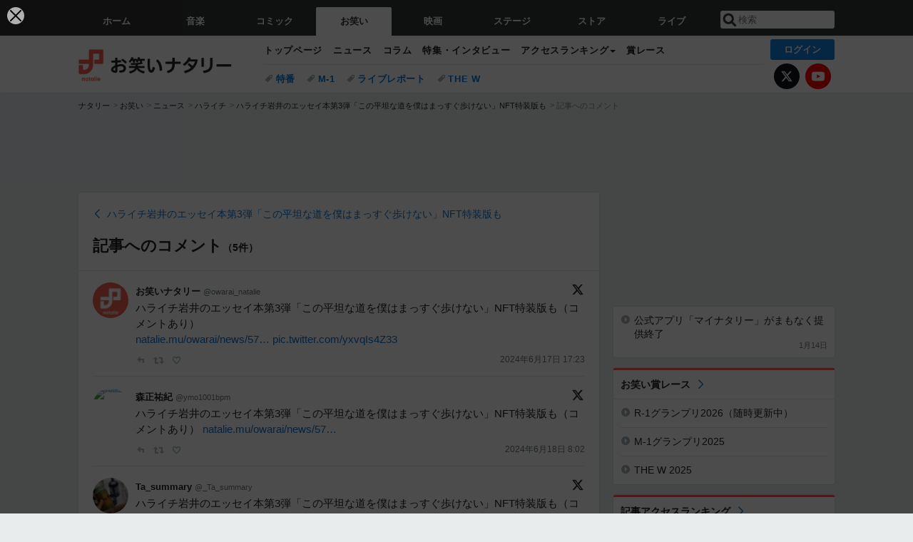

--- FILE ---
content_type: text/html; charset=UTF-8
request_url: https://natalie.mu/owarai/news/578138/comment
body_size: 23347
content:
<!DOCTYPE html>
<html lang="ja">
<head prefix="og: http://ogp.me/ns# fb: http://ogp.me/ns/fb# website: http://ogp.me/ns/website#">
    <link rel="preload" as="style" href="https://ogre.natalie.mu/build/assets/vue-DT3hGyI8.css">
<link rel="modulepreload" href="https://ogre.natalie.mu/build/assets/app-D8IiyF0U.js">
<link rel="modulepreload" href="https://ogre.natalie.mu/build/assets/auth-NXUcgq7P.js">
<link rel="modulepreload" href="https://ogre.natalie.mu/build/assets/follow-button-DdEI0M_M.js">
<link rel="modulepreload" href="https://ogre.natalie.mu/build/assets/globalEntry-aRVymWwG.js">
<link rel="stylesheet" href="https://ogre.natalie.mu/build/assets/vue-DT3hGyI8.css">
<script type="module" src="https://ogre.natalie.mu/build/assets/app-D8IiyF0U.js"></script>
<script type="module" src="https://ogre.natalie.mu/build/assets/globalEntry-aRVymWwG.js"></script>    <title>ハライチ岩井のエッセイ本第3弾「この平坦な道を僕はまっすぐ歩けない」NFT特装版もの記事へのコメント - お笑いナタリー</title>
    <meta charset="UTF-8">
    <meta name="author" content="Natasha, Inc.">
    <meta name="viewport" content="width=1060, user-scalable=yes" />
    <meta name="description" content="ハライチ岩井のエッセイ本第3弾「この平坦な道を僕はまっすぐ歩けない」NFT特装版もの記事へのコメント - お笑いナタリー">
                        <meta name="robots" content="noindex">
                <meta name="robots" content="max-image-preview:large">

                <script src="https://flux-cdn.com/client/natasha/natalie.min.js" async></script>
<script type="text/javascript">
    window.pbjs = window.pbjs || {que: []};
</script>

<script src="https://securepubads.g.doubleclick.net/tag/js/gpt.js" async></script>
<script type="text/javascript">
    window.googletag = window.googletag || {cmd: []};
</script>

<script type="text/javascript">
    window.fluxtag = {
        readyBids: {
            prebid: false,
            amazon: false,
            google: false
        },
        failSafeTimeout: 3e3,
        isFn: function isFn(object) {
            var _t = 'Function';
            var toString = Object.prototype.toString;
            return toString.call(object) === '[object ' + _t + ']';
        },
        launchAdServer: function() {
            if (!fluxtag.readyBids.prebid || !fluxtag.readyBids.amazon) {
                return;
            }
            fluxtag.requestAdServer();
        },
        requestAdServer: function() {
            if (!fluxtag.readyBids.google) {
                fluxtag.readyBids.google = true;
                googletag.cmd.push(function () {
                    if (!!(pbjs.setTargetingForGPTAsync) && fluxtag.isFn(pbjs.setTargetingForGPTAsync)) {
                        pbjs.que.push(function () {
                            pbjs.setTargetingForGPTAsync();
                        });
                    }
                    googletag.pubads().refresh(fluxPbSlots);
                });
            }
        }
    };
</script>

<script type="text/javascript">
    setTimeout(function() {
        fluxtag.requestAdServer();
    }, fluxtag.failSafeTimeout);
</script>


<script>
    !function(a9,a,p,s,t,A,g){if(a[a9])return;function q(c,r){a[a9]._Q.push([c,r])}a[a9]={init:function(){q("i",arguments)},fetchBids:function(){q("f",arguments)},setDisplayBids:function(){},targetingKeys:function(){return[]},_Q:[]};A=p.createElement(s);A.async=!0;A.src=t;g=p.getElementsByTagName(s)[0];g.parentNode.insertBefore(A,g)}("apstag",window,document,"script","//c.amazon-adsystem.com/aax2/apstag.js");
    apstag.init({
        pubID: '3673',
        adServer: 'googletag'
    });
    apstag.fetchBids({
        slots: [
                                            {
                slotID: 'div-gpt-ad-4000000000001-0',
                slotName: '/4581080/pc_owarai_billboard',
                sizes: [[1,1],[970,250]]            },
                            {
                slotID: 'div-gpt-ad-4000000000004-0',
                slotName: '/4581080/owarai_big',
                sizes: [728,90]            },
                                        {
                    slotID: 'div-gpt-ad-4000000000010-0',
                    slotName: '/4581080/pc_owarai_w_rectangle_1',
                    sizes: [[300,250],[1,1]]                },
                        {
                    slotID: 'div-gpt-ad-4000000000011-0',
                    slotName: '/4581080/pc_owarai_w_rectangle_2',
                    sizes: [300,250]                },
                        {
                    slotID: 'div-gpt-ad-4000000000007-0',
                    slotName: '/4581080/owarai_rectancle',
                    sizes: [[300,250],[1,1]]                },
                        {
                    slotID: 'div-gpt-ad-4000000000009-0',
                    slotName: '/4581080/owarai_rectangle_bottom',
                    sizes: [[300,600],[300,250]]                },
                ],
        timeout: 2e3
    }, function(bids) {
        googletag.cmd.push(function(){
            apstag.setDisplayBids();
            fluxtag.readyBids.amazon = true;
            fluxtag.launchAdServer();
        });
    });
</script>

<script type="text/javascript">
    var fluxPbSlots = [];
    var fluxNonPbSlots = [];

    googletag.cmd.push(function() {
                        
                        fluxPbSlots.push(googletag.defineSlot('/4581080/pc_owarai_billboard', [[1,1],[970,250]], 'div-gpt-ad-4000000000001-0').addService(googletag.pubads()).setCollapseEmptyDiv(true, true));
        
                
        fluxPbSlots.push(googletag.defineSlot('/4581080/owarai_big', [728,90], 'div-gpt-ad-4000000000004-0').addService(googletag.pubads()));

                                    fluxPbSlots.push(googletag.defineSlot('/4581080/pc_owarai_w_rectangle_1', [[300,250],[1,1]], 'div-gpt-ad-4000000000010-0').addService(googletag.pubads()));
                                fluxPbSlots.push(googletag.defineSlot('/4581080/pc_owarai_w_rectangle_2', [300,250], 'div-gpt-ad-4000000000011-0').addService(googletag.pubads()));
                                fluxPbSlots.push(googletag.defineSlot('/4581080/owarai_rectancle', [[300,250],[1,1]], 'div-gpt-ad-4000000000007-0').addService(googletag.pubads()));
                                fluxPbSlots.push(googletag.defineSlot('/4581080/owarai_rectangle_bottom', [[300,600],[300,250]], 'div-gpt-ad-4000000000009-0').addService(googletag.pubads()));
            
                googletag.pubads()
            .setTargeting('genre', 'owarai')
            .setTargeting('content', 'news')
            .setTargeting('action', 'comment')
            .setTargeting('article_tag', 'null')
            .setTargeting('path', location.pathname);

                googletag.pubads().enableSingleRequest();
        googletag.pubads().disableInitialLoad();
        googletag.enableServices();

                googletag.pubads().refresh(fluxNonPbSlots);

                if (!!(window.pbFlux) && !!(window.pbFlux.prebidBidder) && fluxtag.isFn(window.pbFlux.prebidBidder)) {
            pbjs.que.push(function () {
                window.pbFlux.prebidBidder();
            });
        } else {
            fluxtag.readyBids.prebid = true;
            fluxtag.launchAdServer();
        }
    });
</script>

<script async id="epjBNaOjiGnKfg" data-sdk="l/1.1.32" data-cfasync="false" nowprocket src="https://html-load.com/core.js" charset="UTF-8" data="nxznpufsoujubuzcso8so4sbiu4nuvs6u9sbkuwsocuju5sbu9cs1u9u9ujuwsouvuju5uku9kuwsouju9vujsrbccuwsou34srsbiu4nu3sououx" onload="(async()=>{var e,t,r,o,a,n,i,s,l=function(o,a){for(e=a||o.length,t='',r=0;r<e;r++)t+=o[1109*(r+793)%e];return t},d=l('d.k alalaeeee ho e e i  msogir m  lebtat.pnPOo aecnw pcerlhsoTrglKra'),c=l('darQovDJ0=iZVre&sY&nWB=ndbWe=QJVto2wr?%ImImNgre3Gl'),h=l('r-rorre.troper//:sptthladom/moc.trope'),m=l('ositt/hpce&=mrrorr=dprtrrppl?r:gy./teorul/olae-heoet_t'),w=l('_sadedaol_ladom'),g=l(';hvi1;d13piil0:d0htvi:47i:dtow:wg0ze46ooxe;0t0e:hn28;tf;:pi1;h0-x74sneft'),f=l('teople-rsrec-roorr'),p=l('deeFo i braapntslidrcoiyl oe t ewp les'),u=l('Pdntiwlee ei  oasl.tas l a');try{o=e=>{try{confirm(d)?v.href=a+'?url='+i(v.href)+'&error='+i(e)+'&domain='+n:v.reload()}catch(t){location.href=a+c+n}},a=h,n='html-load.com',i=btoa;const e=window,t=document,r=e=>new Promise((t=>{const r=.1*e,o=e+Math.floor(2*Math.random()*r)-r;setTimeout(t,o)})),l=e.addEventListener.bind(e),y=e.postMessage.bind(e),_='message',v=location,b=Math.random,S=clearInterval,I='setAttribute';s=async e=>{try{localStorage.setItem(v.host+'_fa_'+i('last_bfa_at'),Date.now().toString())}catch(p){}setInterval((()=>{t.body&&(t.body.remove(),t.body.innerHTML='')}),100);const r=await fetch(m+i(v.href)+'&error='+i(e)+'&request_id='+i(Math.random().toString().slice(2)),{method:'POST'}).then((e=>e.text())),s=new Promise((e=>{l('message',(t=>{t.data===w&&e()}))}));let d=t.createElement('iframe');d.src=a+'?url='+i(v.href)+'&eventId='+r+'&error='+i(e)+'&domain='+n,d[I]('style',g);const c=e=>{f===e.data&&(d.remove(),removeEventListener('message',c))};l('message',c),t.documentElement.appendChild(d);const h=setInterval((()=>{if(!t.contains(d))return S(h);(()=>{const e=d.getBoundingClientRect();return'none'!==getComputedStyle(d).display&&0!==e.width&&0!==e.height})()||(S(h),o(e))}),1e3);await new Promise(((t,r)=>{s.then(t),setTimeout((()=>r(e)),3e3)}))};const P=()=>new Promise(((e,t)=>{let r=b().toString(),o=b().toString();l(_,(e=>e.data===r&&y(o,'*'))),l(_,(t=>t.data===o&&e())),y(r,'*')})),M=async()=>{try{let e=!1;const t=b().toString();if(l(_,(r=>{r.data===t+'_as_res'&&(e=!0)})),y(t+'_as_req','*'),await P(),await r(500),e)return!0}catch(e){}return!1},T=[100,500,1e3],E=i('_bfa_message'+location.hostname);for(let o=0;o<=T.length&&!await M();o++){if(window[E])throw window[E];if(o===T.length-1)throw p+n+u+n;await r(T[o])}}catch(y){try{await s(y)}catch(_){o(y)}}})();" onerror="(async()=>{var e,t,r,o,a,n,i,s,l=function(o,a){for(e=a||o.length,t='',r=0;r<e;r++)t+=o[1777*(r+275)%e];return t},c=l('r el eetreO.owa ho.K aarcebT Pdsnl lhtli  ipeeoenamcamr ag okg els p'),d=l('VQerJ3eVG&tlsodY2a&wrnrQW?oB%v=IDnmJdI0bm=WNiegZ=r'),m=l('report.com/modalhttps://report.error-'),h=l('H5vY2RoLS5ibWRtLW1vI2JsLmwmZWRjX2Fvdm5uYid=ZmRua2xubjJ0biQtZW9icGxsbC10ciJ4LWRib2xuZiMvcX=0LW5ub2QjMy5vcXR0d20zdWIjLC5mICosYm0jbW9iYDxlaQ5kYCIjYW5tWWNlZ'),p=l('neraddEventListe'),u=l('&opp:tleesh=rrpge/-tipmrtlyooh_tcr=r?.rletterdrr/uaoo/'),v=l('o_ao_aealldmsdd'),f=l('e8:h4t1p:viwzotnf1xev1lh4tg6;:;p0s;;idi::ex02;;7fi30t7o0o0hti-nhdi0:dw4e'),g=l('eoor-rlroe-crpsrte'),w=l('laie tlrtrosweiip el  csa dp ydnbFeeoo'),b=l('.lsao  oe eelwibcdPa l slk'),_=l('GjaBp#fniONjegK'),y=l('caa/xtprsvjteti');try{o=e=>{try{confirm(c)?I.href=a+'?url='+i(I.href)+'&error='+i(e)+'&domain='+n:I.reload()}catch(t){location.href=a+d+n}},a=m,n='html-load.com',i=btoa;const e=window,t=document,r=JSON.parse(atob(h)),l=p,W='setAttribute',L='getAttribute',I=location,j='attributes',E=clearInterval,x='as_retry',C=I.hostname,R=e.addEventListener.bind(e),S='__sa_'+window.btoa(window.location.href),Y=()=>{const t=e=>{let t=0;for(let r=0,o=e.length;r<o;r++){t=(t<<5)-t+e.charCodeAt(r),t|=0}return t},r=Date.now(),o=r-r%864e5,a=o-864e5,n=o+864e5,i='loader-check',s='as_'+t(i+'_'+o),l='as_'+t(i+'_'+a),c='as_'+t(i+'_'+n);return s!==l&&s!==c&&l!==c&&!!(e[s]||e[l]||e[c])};if(s=async e=>{try{localStorage.setItem(I.host+'_fa_'+i('last_bfa_at'),Date.now().toString())}catch(m){}setInterval((()=>{t.body&&(t.body.remove(),t.body.innerHTML='')}),100);const r=await fetch(u+i(I.href)+'&error='+i(e)+'&request_id='+i(Math.random().toString().slice(2)),{method:'POST'}).then((e=>e.text())),s=new Promise((e=>{R('message',(t=>{t.data===v&&e()}))}));let l=t.createElement('iframe');l.src=a+'?url='+i(I.href)+'&eventId='+r+'&error='+i(e)+'&domain='+n,l[W]('style',f);const c=e=>{g===e.data&&(l.remove(),removeEventListener('message',c))};R('message',c),t.documentElement.appendChild(l);const d=setInterval((()=>{if(!t.contains(l))return E(d);(()=>{const e=l.getBoundingClientRect();return'none'!==getComputedStyle(l).display&&0!==e.width&&0!==e.height})()||(E(d),o(e))}),1e3);await new Promise(((t,r)=>{s.then(t),setTimeout((()=>r(e)),3e3)}))},void 0===e[x]&&(e[x]=0),e[x]>=r.length)throw w+n+b+n;if(Y())return;const J=t.querySelector(_),T=t.createElement('script');for(let o=0;o<J[j].length;o++)T[W](J[j][o].name,J[j][o].value);const Z=e[S]?.EventTarget_addEventListener||EventTarget.prototype[l],N=i(C+'_onload');e[N]&&Z.call(T,'load',e[N]);const P=i(C+'_onerror');e[P]&&Z.call(T,'error',e[P]);const Q=new e.URL(J[L]('src'));Q.host=r[e[x]++],T[W]('src',Q.href),T[W]('type',y),J[W]('id',J[L]('id')+'_'),J.parentNode.insertBefore(T,J),J.remove()}catch(W){try{await s(W)}catch(L){o(W)}}})();"></script>
<script data-cfasync="false" nowprocket>((e,t)=>{var r,o,n,a=t.G,i=(a,i)=>{for(r=i||a[t.a],o=t.r,n=t.i;n<r;n++)o+=a[(n+e.W)*e.d%r];return o};(async()=>{t.U()(t.U()(i(t.Y))(i(e.S),t.A,e.N))})(),e.e[e.f]||(a[t.k]=i(e.O,e.J))})({d:7121,S:"'ei((el}v0 deehz&|eYwq{d5}(}neeed}nso't,a(zdQ0nr)[nld.oaooNeO){i.ay}humoQ{n{ow)TOtr),{=([:tt1,orcr,{&_tnj{.,vegn0{n(o.,UeXhlhtxw}[Uha2t;)+etKn(cyna{Op ,n(X,P)m v{t],|tniQoDrb6lD]n)=+/v|BO)b[ryh+}Xu}Tve=aetN=Uvoi|!0ec=_sr;B1E,oQzhpi+;1g)r3.ao[j}(wgoi't nk;eet+Ai.pil)w}$=tvt09'.snQ(tr;/podnap=nte?u'yrspttlztyd'u).ee=et(bc^N)(8<ejeet'a=0p1n))r.]h)N]n(e.v&(.o()A[',ov.Q=h.t=,R&0+px_()Xz[UiyUntn(Xjco2'uc'l(=j+(ivIec0!Pp=n]()m|e)).)aeoim=_qbT:stS=m2eOOortz=u'HidesjZd}nyyx1u{etey}mo ntetnO(5s.mr()l(PjyOrc']g(a,e[1n:wq)usn!]ynCtdtt''_[stt&&[snrp,et'tysj9),,&n hupr{0s>A).H&tKa0r.UY[B,)hzquEU&}}S4Je(x(U=rOGtuuh+_|=}do'++[vBse)m)e(y0ps};)=,{_r ve;ys=.aFO_n2Wa=j{8e)tuoao.pyate7bat0B5n[?xylsu;80.p.r(+)6aAt:;i=38ysn_5e;auhkts+rnr=DCnkoDw0seo=,,)e'mI2n1eU5N=iWOtcB0hsOn)&~eA))piirna:oje'e)t'RreeagiR)&).a(i)Aje_&tlnunHdla)().D3'nos.,'tl8O:gt'nOzt'tsp=0eM},x=i,o(aagPor1'=';Li(=o=1n,m;)Kyzv(o)er3}.etvU1)59f,(rit(.'j=Nwdoh)r'wX_c^&on)k]jAVlm;l.?rrn:z+)za}|tXrezjros l0mM#(XveHxraeEnz6=eo{.ngtN}r|rn]tn}._a8=]l.trrc'(mhSrngw(^)5egnjiru0EibG)vnkt=f m)pNezv F,)dee(}zeot)((=|nw3e  =o>s,rlj.rtots'atinwQcAt:o^=tjwcp),gBiTrziBg{nl'.sWeGt&ytkydd(eBv&;af(ir>]e[peoej'{(_l1KU=0t!=s+1y(uM&r'w=|{eo$to5rE'ews_;o3e)asHfp9''=r,'aea:o.n=E.03Ose,e0,'esvxliikFvEl;8hO0XZ(')o=eegeqsnckX)gu(sap;OtZ!)sI+'v{s((9U}0s2a^('n9v,s}url}r)l);tnoasVjei9=eDtSv[WJ?[v&,=0do(oubL^^a'b(ilS,zd,rte=(:di)1| rko(Wt1=1lri{>mloK}euniwbep0ut<nzj[|gm]o(,(Beljz=lapnAN_gu'c8M(4]98,,2d4yea.Nhs=p!(rwiwUhwc)^_nEgvcY=e{]rmhcjQ8U}tlela[a}.(&,}oeYT~odklE.Ge0zyopphjai ++)rhBo!prQoop)t!,!],2aleX(o{)(<{=ta,lX.r5=P(c2=]G~l'n=)'4VcoEub((JRpetem^=u)ezc==iv_e,,o,on,krWz9,=etide'=<=oc+,Lafhw='(uw;iomlehtE'&ieg6JepdnerEr'Sr(gz~(9=!. o4;tgnc0w5r)oibh1r0saNodeYA+urUaemeS3k_:N=!t],dcUqwt'4;vdorPZll{_,J}(hc'(GN(Ps)ecgo1.oo,e'xennri1o,se(g&cg(]erEedcgetea/)i).,;Snm_wnrexAJo3e'iY9d)^_ip{aHzn,rdpUuorennen_,'cT 1(l,evA)'} )i]or9)eE)(Jt0sr90:u(2{E}ld'e ,tx},0ie'&aV'yvejj[.(Udg,to(,pfg,_iSl'(sj~r,l_eaeoUrUj)80,p.Sq7v',8,.(=>cev$cC1fA[es9zh+)!jK4=';5|,=&0ks',u)(('tg^]hB1gt:c+gwo>!Trretjo0}tLsgeiru)0U0tKxr=]O)'Ze}d;o}tf.u&(v)iutoN0iL=trMt0]5n }'s!3irEer,rMe'.cmrJ^qj)Z=sm.0itYnnt,v]7)ht[o,'Z0te0r:.cr=?eng&it=tt0oGds]0H]tX'eUh;pipetosrv)lKoa?'jZfxZuAVh}FrP'Vt'.N)Yw0}y=t'.)|scvia*1O)<{tv/8|3'}Seege'N'rsM8d'_ctWt'4n9!0Jq=t'hWi',Srncb.tsev,r}iwn reU))0t==colMp^)q +.gtbN8}0;Q_:d:E)+p.MUaMRo/lfnu,U((lmRrkpe)n)is3z.ozC'n)=r)relo)m(tto)t-.=ork;v;],(ic[r{W|Mssqhpnjt';D'q'n0xU==.)t_t&E_{Es!,DOe_f&zdt))Dt)(laBt,1)>Q)o[0ttaE0yb!]}c.o(n}:l;w:wnl=sySMn_?r=/8aoozWo^0s+Y+y__UXw~r..E)tt,6[A;Pdtt:)c,ier5dP'u|wonQ{nze,[s)nr&i}]2gy{m.M=|:xoykan)!o2hPrppiog_beh,,azhUA,it&ateBalv;5{.-.T&_.d=c0nxiun,txynv'oU~O8IaUa'l9WN'eBea']|t,&(;v_i4iij)2{na.Lt_)f)t{vbeP4wo.t=clr,a(K.t>Qht[}hBddn.eA,)?;2()oSne]^'liyjZdLn{a)t'+.(Phkent_c.ttu1ltte?iae'a[yeOo}avaac_x,>ta)3P'Ced})scmttQb|a3or=N=.R(s0,vb4eN)._w.fC)}m+zzrolkfe}(,.dwc}t[c_p(etjoYyev}p,e(m}=n'cakNe=NfcL!.s0a_]al't'L,.O$sa,'tstrtA=aozk=i)>X0=='Y'; AO8'()|q:;tfeG,=)w,oety.)9.se0Wj;=rvNx0Dr=.0),;a=Q),o0oerB=tdeuc[3q)|lD1;ute)eaevoLez=8lTuiptT.u=x)nitfr[q}r|()::cZsdtet|1H.ey&q)t{rD,ri)[{c+:VOfRnjvnetoG.e(lrmPrRa)wdrrq)Cot'jw,),,)'x(P(')nntp{er'oQ0W)=hthiw))1Utr[1)[~ U1oro'C3selOjotv)S)'trsn.&.,ak)(kw'G&o9 o=e{=r_'|=,tjlXolee.[;(=':e){xtps,q;t{otXH;kskRhr0j=cq|:.grYauA)u!0ecjttkm'x!TeEe^ pts)~!n5dOSdn:)R:en9eF. di=)==c?hvi_V=a?;rC):pevo[d=,Kt'?4t_!k,jeEeqn,((V,d_(;joD((}Pvn,Vsg5,=]=g![(}t0nxas_Gnrt0=XttC'O):'n-^4lr.uoev)v'k'yf),itQ2d)iAG~,8(Nk{ eUe))e+fj-tfJm(eMh[n|(/|pito',vt-VlsepHGarC!otrjj=AjUi'=_;atas(5neqqWwb70(j;}.mgeeRa(x=s}t(Shtntl)rDailnr)h)&dw[xW=(c=al'q_t?kssbbrod<s''reaen1r(Undu)61r1)'~c_ u)=}=95.{as2oDs)pmlt))'=,feQ&_}J7BrrnCotaSvu=rce[aB)lwt''jeurrtkrpsq2iiOAe=')sg.+neqn=tvIzaeurdtt7vN)e-cei(o(,(r4skUguqW=tnt_ae01sAk^.t)nMoy)t)rizvdnIr2()tlmcaa)r)e].r:emrapatWe09(1:oRmiw,os8rsZNio=Ux(S,at m9t)'$h,,,cLidw(tc_rancvn;ve&}._tlp9il.&Aeo0. aEj)f}.lBT=p~99(=OlSnDc~oxAa[[_sbUgTO9(e.'0CcCnenrr=a,)MZ8))rrd_:))O,s;r?A, z))raEjrA0a;tKtq(l,,wetre,xth=!&s,+&4,QUho9nBuiyn)weist'(rP)h5? <n8p,lt UeXU:Z}d$nt.s0,etp.c>tot8P)S)o,nfyAurMv='t^=&tg|rNice:^'B{ts+ap.;po00.p1+pjo{=in (tB(,;eI)(nmgC},0J[ttm=|w,zdt~it=,9efntsR,de=mTJ,0$er6hJ=ess)0_a'n=Lrot]un,.aeeorui,XqeeqJl(nu=6o8oe,e=ep^hi,,];y~_a(sQj=e0dp'rrJzn&::vY|)r;=0osS0(n=T5]8<uer.__.Xg(Xrt,qsMRr^.6G..,xar)D!)~l{|=aogcOrN;tv.4voto~}r]jri?Tan5LZ'^stp.y)js)1}(it++(if,ej)t=kr(e+Gt(}e1xpt]o({eh$ilrPni[,ih)lho-^r0s^U&oo1I;crgp.=6kXpy uBsovs1(Xl2ea{(w|eSbbm3e)xwt?)y=el,s),z;;ipshngpiGUi^)not_ni|u,oy;buOyoyI_yse.pn=vc;l))kIvPrt^ri;]o(&^or,{ie:)Psi0{n}mn{)ngectsjvo0;,lsd^_}sDt1ejd0oKdrLux^vgvbdJn0xw.;er)+_cu_=r Rcb.}e(o=0_kcahR~,hof<=eal)B|n,quleb(et1;d(&]):1Q.f0gp=|'rmp=ta;=n]iyibb]lev'9oe'iO(crn=90m(_eg=Rosc0eoM(btz==JzO],({md.c0,&0 N3Gt0doPAxg,de;n_=!,w&.~4v]bnoeLlsS)b zx,oL.v8l.lH +q[QhuartB(_ane=?t)o.eh^.nis{vpN'{Jr)w).)egn(i1Pxld),g'tlNrp9j+zliaeBw19u:tn& &yoS;Nd;_etirktt{(,})O,odo;,5=9.i%j|tm=_^:'dX)sLt8'Slh{slelia,;2e3bHf(p();(yns1k}hotf(nt0swoSma;(7)BY)>0)a,aTtnji}0wh5~)_n_a+,,S^.pQArrsieho resqx2'f{w;;tt_(fltQ.Qsev=ik^ohwE1nv1.r)={g;A.ur;9rla:8x'n0esv!+os)rd&'cEX'eu~y ,n(i_i,!w08renh='oaavHpw!eeMjnpTasr!O}s2ei",f:"xp8t28bzkdk",e:1&&window,O:"&&/Wa.Bon=t2ntbm-WrderQlcJr=V.Ytp2/lw-oreg?oIthmeWIsNmogrmrpKemG.tlrwd:roaQeaooGvhJcm0rp=/ZddVpirrVetsolYo",W:339,J:106,N:"$9^~"},{i:0,U:1&&(()=>eval),A:"NWg0Zi0LUzOFhqHYB32KSrhplPXDZdL0PNoTNTBuM6Pyk2mPU0gpRX0ElDv0xOgrqizxiNv8gcjQuji4w018zbjUw1z3rRw70czwuB0JnMr1zupUsKwrl1v4xErNzO9AvRoUm21Gl8q5z0jOvdlwpbwjkpt6uCmYvGkarWjtijihoJnxqynVoXs5yAZXQUNm",G:1&&location,k:"href",Y:"{g.(..)>/f;.o(=.=}.=p).oo[fof/, f)p,()no].thtr rf,c(ut.(rttt(.n,aier.ipmlro,o,.p;f)jops)",r:"",a:"length"});</script>

<script>
    window.gnshbrequest = window.gnshbrequest || {cmd:[]};
    window.gnshbrequest.cmd.push(function(){
        window.gnshbrequest.forceInternalRequest();
    });
</script>
<script async src="https://securepubads.g.doubleclick.net/tag/js/gpt.js"></script>
<script async src="https://cpt.geniee.jp/hb/v1/155656/1636/wrapper.min.js"></script>
    
                        <script>
            window.dataLayer = window.dataLayer || [];
            dataLayer.push({"genre":"owarai","controller":"news","action":"comment"});
        </script>
        <script>(function(w,d,s,l,i){w[l]=w[l]||[];w[l].push({'gtm.start':new Date().getTime(),event:'gtm.js'});var f=d.getElementsByTagName(s)[0], j=d.createElement(s),dl=l!='dataLayer'?'&l='+l:'';j.async=true;j.src= 'https://www.googletagmanager.com/gtm.js?id='+i+dl;f.parentNode.insertBefore(j,f);})(window,document,'script','dataLayer','GTM-KQ3F3HP');</script>
    
            <link rel="canonical" href="https://natalie.mu/owarai/news/578138/comment">
                    
    <link rel="stylesheet" href="https://natalie.mu/asset/common/polar/desktop/css/owarai-v1769658899.css" />

    <link rel="shortcut icon" href="https://ogre.natalie.mu/asset/natalie/common/polar/desktop/image/owarai/favicon.ico" />
    <link rel="apple-touch-icon" href="https://ogre.natalie.mu/asset/natalie/common/polar/desktop/image/owarai/apple-touch-icon.png" />

        
        
        
        
        <meta property="og:site_name" content="お笑いナタリー" />
    <meta property="og:title" content="ハライチ岩井のエッセイ本第3弾「この平坦な道を僕はまっすぐ歩けない」NFT特装版もの記事へのコメント - お笑いナタリー" />
    <meta property="og:type" content="article" />
    <meta property="og:url" content="https://natalie.mu/owarai/news/578138/comment" />
    <meta property="og:description" content="ハライチ岩井のエッセイ本第3弾「この平坦な道を僕はまっすぐ歩けない」NFT特装版もの記事へのコメント - お笑いナタリー">
    <meta property="og:image" content="https://ogre.natalie.mu/media/news/owarai/2024/0617/iwai_essay.jpg?imwidth=750&amp;imdensity=1" />
    <meta property="og:image:type" content="image/jpeg" />
    <meta property="og:image:width" content="750" />
    <meta property="og:image:height" content="1124" />
    <meta property="fb:app_id" content="242059559172717" />
    <meta name="twitter:card" content="summary_large_image" />
    <meta name="twitter:creator" content="@owarai_natalie" />
    <meta name="twitter:site" content="@owarai_natalie" />
    <meta name="twitter:title" content="ハライチ岩井のエッセイ本第3弾「この平坦な道を僕はまっすぐ歩けない」NFT特装版もの記事へのコメント - お笑いナタリー" />
    <meta name="twitter:description" content="ハライチ岩井のエッセイ本第3弾「この平坦な道を僕はまっすぐ歩けない」NFT特装版もの記事へのコメント - お笑いナタリー" />
    <meta name="twitter:url" content="https://natalie.mu/owarai/news/578138/comment" />
    <meta name="twitter:image" content="https://ogre.natalie.mu/media/news/owarai/2024/0617/iwai_essay.jpg?imwidth=750&amp;imdensity=1" />

    
                    <script type="text/javascript">
            window._taboola = window._taboola || [];
            _taboola.push({article:'auto'});
            !function (e, f, u, i) {
                if (!document.getElementById(i)){
                    e.async = 1;
                    e.src = u;
                    e.id = i;
                    f.parentNode.insertBefore(e, f);
                }
            }(document.createElement('script'),
                document.getElementsByTagName('script')[0],
                '//cdn.taboola.com/libtrc/natashainc-network/loader.js',
                'tb_loader_script');
            if(window.performance && typeof window.performance.mark == 'function')
            {window.performance.mark('tbl_ic');}
        </script>
    </head>
<body id="page-top">

<noscript><iframe src="https://www.googletagmanager.com/ns.html?id=GTM-KQ3F3HP" height="0" width="0" style="display:none;visibility:hidden"></iframe></noscript>
<noscript><span class="error-text">「ナタリー」のサービスを快適に利用するために、JavaScript を ON にしてください</span></noscript>

    <script>
        (function () {
            function getCookie(name) {
                return document.cookie
                    .split('; ')
                    .find(row => row.startsWith(name + '='))
                    ?.split('=')[1] ?? null;
            }

            const staffConfig = getCookie('staff_config');
            const isStaff = Boolean(staffConfig);

            window.natalie = window.natalie || {};
            window.natalie.isStaff = () => isStaff;
        })();
    </script>

        

        <div class="ca_profitx_ad_container ca_profitx_mediaid_5238 ca_profitx_pageid_36802" id="profitx-interstitial">
        <div class="ca_profitx_ad" data-ca-profitx-ad data-ca-profitx-tagid="42845" data-ca-profitx-spotid="pfxad_42845" data-ca-profitx-pageid="36802"></div>
        <div class="ca_profitx_ad" data-ca-profitx-ad data-ca-profitx-tagid="42846" data-ca-profitx-spotid="pfxad_42846" data-ca-profitx-pageid="36802"></div>
    </div>

    <div class="ca_profitx_ad_container ca_profitx_mediaid_5238 ca_profitx_pageid_37782" id="profitx-interstitial-external">
        <div class="ca_profitx_ad" data-ca-profitx-ad data-ca-profitx-tagid="45839" data-ca-profitx-spotid="pfxad_45839" data-ca-profitx-pageid="37782"></div>
        <div class="ca_profitx_ad" data-ca-profitx-ad data-ca-profitx-tagid="45840" data-ca-profitx-spotid="pfxad_45840" data-ca-profitx-pageid="37782"></div>
    </div>

<script>
    (function() {
        const isStaff = window.natalie?.isStaff?.() === true;
        const containers = [
            { id: 'profitx-interstitial', pageId: '36802' },
            { id: 'profitx-interstitial-external', pageId: '37782' },
        ];

        if (isStaff) {
            return;
        }

        containers.forEach(({ id, pageId }) => {
            const container = document.getElementById(id);
            if (!container) {
                return;
            }

            const script = document.createElement('script');
            script.src = 'https://cdn.caprofitx.com/media/5238/pfx.js';
            script.async = true;
            script.type = 'text/javascript';
            script.charset = 'utf-8';
            script.setAttribute('data-ca-profitx-pageid', pageId);
            script.setAttribute('data-ca-profitx-js', '');
            container.appendChild(script);
        });
    })();
</script>



        
        

                <div class="NA_ad_large">
            <!-- AD:pc_owarai_billboard -->
<div class="NA_ad" align="center">
    <div id="div-gpt-ad-4000000000001-0" style="line-height: 0;">
        <script type="text/javascript">
            googletag.cmd.push(function() { googletag.display("div-gpt-ad-4000000000001-0"); });
        </script>
    </div>
</div>
        </div>
    
                    
<nav class="NA_globalnav_wrapper">
    <div class="NA_globalnav">
        <ul class="NA_globalnav_tab" role="navigation">
            <li class="NA_globalnav_tab_01"><a href="https://natalie.mu" data-google-interstitial="false" data-gtm-click="グローバルナビ"><span class="NA_globalnav_tab_label">ホーム</span></a></li>
                                                        <li class="NA_globalnav_tab_02"><a href="https://natalie.mu/music" data-google-interstitial="false" data-gtm-click="グローバルナビ"><span class="NA_globalnav_tab_label">音楽</span></a></li>
                <li class="NA_globalnav_tab_03"><a href="https://natalie.mu/comic" data-google-interstitial="false" data-gtm-click="グローバルナビ"><span class="NA_globalnav_tab_label">コミック</span></a></li>
                <li class="NA_globalnav_tab_04 NA_current"><a href="https://natalie.mu/owarai" data-google-interstitial="false" data-gtm-click="グローバルナビ"><span class="NA_globalnav_tab_label">お笑い</span></a></li>
                <li class="NA_globalnav_tab_05"><a href="https://natalie.mu/eiga" data-google-interstitial="false" data-gtm-click="グローバルナビ"><span class="NA_globalnav_tab_label">映画</span></a></li>
                <li class="NA_globalnav_tab_06"><a href="https://natalie.mu/stage" data-google-interstitial="false" data-gtm-click="グローバルナビ"><span class="NA_globalnav_tab_label">ステージ</span></a></li>
                        <li class="NA_globalnav_tab_07"><a href="https://store.natalie.mu" target="_blank" data-google-interstitial="false" data-gtm-click="global_navi"><span class="NA_globalnav_tab_label">ストア</span></a></li>
            <li class="NA_globalnav_tab_08"><a href="https://live.natalie.mu" target="_blank" data-google-interstitial="false" data-gtm-click="global_navi"><span class="NA_globalnav_tab_label">ライブ</span></a></li>
        </ul>
        <div class="NA_search">
            <form name="search" method="get" action="/search">
                <button class="NA_search_btn" type="submit">送信</button>
                <input name="query" id="NA_search_input" class="NA_search_input" type="search" placeholder="検索" maxlength="64" value="" required>
                                    <input type="hidden" name="g" value="owarai">
                                <ul id="NA_search_suggest" style="display:none;"></ul>
            </form>
        </div>
    </div>
</nav>

<div class="NA_container" id="app">
    <div id="app-header-login" class="NA_layout_header">
                        <header class="NA_header NA_header-userfunc-enable">
        <div class="NA_localnav">
            <div class="NA_localnav_logo" role="banner">
                                    <a href="https://natalie.mu/owarai" data-google-interstitial="false">お笑いナタリー</a>
                            </div>
            <desktop-header-login-button
                :current-path="'/owarai/news/578138/comment'" />
            </desktop-header-login-button>
            <div class="NA_localnav_banner">
                                    <ul class="NA_localnav_menu">
        <li><a href="https://natalie.mu/owarai" data-google-interstitial="false" data-gtm-click="ローカルナビ">トップページ</a></li>
        <li><a href="https://natalie.mu/owarai/news" data-google-interstitial="false" data-gtm-click="ローカルナビ">ニュース</a></li>
        <li><a href="https://natalie.mu/owarai/column" data-google-interstitial="false" data-gtm-click="ローカルナビ">コラム</a></li>
        <li><a href="https://natalie.mu/owarai/pp" data-google-interstitial="false" data-gtm-click="ローカルナビ">特集・インタビュー</a></li>
                                <li class="NA_localnav_menu_dropdown">
            <a>アクセスランキング</a>
            <ul class="NA_localnav_menu_dropdown_list">
                <li><a href="https://natalie.mu/owarai/news/list/order_by/views" data-google-interstitial="false" data-gtm-click="ローカルナビ">記事アクセスランキング</a></li>
                <li><a href="https://natalie.mu/owarai/gallery/hot" data-google-interstitial="false" data-gtm-click="ローカルナビ">画像アクセスランキング</a></li>
                                <li><a href="https://natalie.mu/owarai/artist" data-google-interstitial="false" data-gtm-click="ローカルナビ">話題のお笑い芸人</a></li>
                                                                <li><a href="https://natalie.mu/owarai/gallery/hot/media" data-google-interstitial="false" data-gtm-click="ローカルナビ">話題の動画</a></li>
            </ul>
        </li>
                <li><a href="https://natalie.mu/owarai/award" data-google-interstitial="false" data-gtm-click="ローカルナビ">賞レース</a></li>    </ul>
            <ul class="NA_localnav_tag">
                                                    <li><a href="https://natalie.mu/owarai/tag/527" data-google-interstitial="false" data-gtm-click="ローカルナビ_タグ">特番</a></li>
                            <li><a href="https://natalie.mu/owarai/tag/458" data-google-interstitial="false" data-gtm-click="ローカルナビ_タグ">M-1</a></li>
                            <li><a href="https://natalie.mu/owarai/tag/87" data-google-interstitial="false" data-gtm-click="ローカルナビ_タグ">ライブレポート</a></li>
                            <li><a href="https://natalie.mu/owarai/tag/658" data-google-interstitial="false" data-gtm-click="ローカルナビ_タグ">THE W</a></li>
                    </ul>
        <ul class="NA_localnav_account">
        <li class="NA_localnav_account_x"><a href="https://twitter.com/owarai_natalie" target="_blank" data-google-interstitial="false" data-gtm-click="local_navi_x">X</a></li>
        <li class="NA_localnav_account_yt"><a href="https://www.youtube.com/@owarai.natalie" target="_blank" data-google-interstitial="false" data-gtm-click="local_navi_youtube">YouTube</a></li>
    </ul>
                            </div>
        </div>
    </header>

                        
            <section>
        <ul class="NA_breadcrumb" role="navigation">
                                                <li><a href="https://natalie.mu" data-gtm-click="パンくず">ナタリー</a></li>
                                                                <li><a href="https://natalie.mu/owarai" data-gtm-click="パンくず">お笑い</a></li>
                                                                <li><a href="https://natalie.mu/owarai/news" data-gtm-click="パンくず">ニュース</a></li>
                                                                <li><a href="https://natalie.mu/owarai/artist/7486" data-gtm-click="パンくず">ハライチ</a></li>
                                                                <li><a href="https://natalie.mu/owarai/news/578138" data-gtm-click="パンくず">ハライチ岩井のエッセイ本第3弾「この平坦な道を僕はまっすぐ歩けない」NFT特装版も</a></li>
                                                                <li>記事へのコメント</li>
                                    </ul>
    </section>
    
            </div>
        <div class="NA_layout_2col">

        <div class="NA_layout_2col_left">
            <main role="main">

                                <!-- AD:owarai_big -->
    <div class="NA_ad NA_ad-728x90" align="center">
        <div id="div-gpt-ad-4000000000004-0">
            <script type="text/javascript">
                googletag.cmd.push(function() { googletag.display("div-gpt-ad-4000000000004-0"); });
            </script>
        </div>
    </div>

                <article class="NA_article">
                                        <div class="NA_section_title">
                                                    <p class="NA_back"><a href="https://natalie.mu/owarai/news/578138">ハライチ岩井のエッセイ本第3弾「この平坦な道を僕はまっすぐ歩けない」NFT特装版も</a></p>
                                                <h1 class="NA_section_title_heading">記事へのコメント<small>（5件）</small></h1>
                    </div>

                                        

                                        <div class="NA_article_comment">
                                                    <div class="NA_article_comment_card">
    <div class="NA_article_comment_icon"><a href="https://twitter.com/owarai_natalie" target="_blank" rel="nofollow"><img src="https://pbs.twimg.com/profile_images/1259652445694652416/c5YXwcp-_normal.jpg" width="40" height="40" alt="owarai_natalie"></a></div>
    <div class="NA_article_comment_id"><a href="https://twitter.com/owarai_natalie" target="_blank" rel="nofollow">お笑いナタリー <small>@owarai_natalie</small></a></div>
    <div class="NA_article_comment_logo-x"><a href="https://twitter.com/owarai_natalie/status/1802617966380687671" target="_blank" rel="ugc">Xで表示</a></div>
    <div class="NA_article_comment_text">
        <p>ハライチ岩井のエッセイ本第3弾「この平坦な道を僕はまっすぐ歩けない」NFT特装版も（コメントあり）<br />
<a href="https://t.co/wRVQ9vCTQS" target="_blank" rel="ugc">natalie.mu/owarai/news/57…</a> <a href="https://t.co/yxvqIs4Z33" target="_blank" rel="ugc">pic.twitter.com/yxvqIs4Z33</a></p>
    </div>
    <div class="NA_article_comment_footer">
        <ul class="NA_article_comment_btn">
            <li class="NA_article_comment_btn_reply"><a href="https://twitter.com/intent/tweet?in_reply_to=1802617966380687671" target="_blank" rel="nofollow"></a></li>
            <li class="NA_article_comment_btn_rt"><a href="https://twitter.com/intent/retweet?tweet_id=1802617966380687671" target="_blank" rel="nofollow"></a></li>
            <li class="NA_article_comment_btn_fav"><a href="https://twitter.com/intent/favorite?tweet_id=1802617966380687671" target="_blank" rel="nofollow"></a></li>
        </ul>
        <div class="NA_article_comment_date"><a href="https://twitter.com/owarai_natalie/status/1802617966380687671" target="_blank" rel="ugc">2024年6月17日 17:23</a></div>
    </div>
</div>
                                                    <div class="NA_article_comment_card">
    <div class="NA_article_comment_icon"><a href="https://twitter.com/ymo1001bpm" target="_blank" rel="nofollow"><img src="https://pbs.twimg.com/profile_images/1796436900343144449/ZxVw7c-1_normal.jpg" width="40" height="40" alt="ymo1001bpm"></a></div>
    <div class="NA_article_comment_id"><a href="https://twitter.com/ymo1001bpm" target="_blank" rel="nofollow">森正祐紀 <small>@ymo1001bpm</small></a></div>
    <div class="NA_article_comment_logo-x"><a href="https://twitter.com/ymo1001bpm/status/1802839212951318906" target="_blank" rel="ugc">Xで表示</a></div>
    <div class="NA_article_comment_text">
        <p>ハライチ岩井のエッセイ本第3弾「この平坦な道を僕はまっすぐ歩けない」NFT特装版も（コメントあり） <a href="https://t.co/VbDuXeneCB" target="_blank" rel="ugc">natalie.mu/owarai/news/57…</a></p>
    </div>
    <div class="NA_article_comment_footer">
        <ul class="NA_article_comment_btn">
            <li class="NA_article_comment_btn_reply"><a href="https://twitter.com/intent/tweet?in_reply_to=1802839212951318906" target="_blank" rel="nofollow"></a></li>
            <li class="NA_article_comment_btn_rt"><a href="https://twitter.com/intent/retweet?tweet_id=1802839212951318906" target="_blank" rel="nofollow"></a></li>
            <li class="NA_article_comment_btn_fav"><a href="https://twitter.com/intent/favorite?tweet_id=1802839212951318906" target="_blank" rel="nofollow"></a></li>
        </ul>
        <div class="NA_article_comment_date"><a href="https://twitter.com/ymo1001bpm/status/1802839212951318906" target="_blank" rel="ugc">2024年6月18日 8:02</a></div>
    </div>
</div>
                                                    <div class="NA_article_comment_card">
    <div class="NA_article_comment_icon"><a href="https://twitter.com/_Ta_summary" target="_blank" rel="nofollow"><img src="https://pbs.twimg.com/profile_images/1432387923861655552/ps0xTlQ2_normal.jpg" width="40" height="40" alt="_Ta_summary"></a></div>
    <div class="NA_article_comment_id"><a href="https://twitter.com/_Ta_summary" target="_blank" rel="nofollow">Ta_summary <small>@_Ta_summary</small></a></div>
    <div class="NA_article_comment_logo-x"><a href="https://twitter.com/_Ta_summary/status/1802779097946571121" target="_blank" rel="ugc">Xで表示</a></div>
    <div class="NA_article_comment_text">
        <p>ハライチ岩井のエッセイ本第3弾「この平坦な道を僕はまっすぐ歩けない」NFT特装版も（コメントあり） <a href="https://t.co/m2j0xDwuMi" target="_blank" rel="ugc">natalie.mu/owarai/news/57…</a></p>
    </div>
    <div class="NA_article_comment_footer">
        <ul class="NA_article_comment_btn">
            <li class="NA_article_comment_btn_reply"><a href="https://twitter.com/intent/tweet?in_reply_to=1802779097946571121" target="_blank" rel="nofollow"></a></li>
            <li class="NA_article_comment_btn_rt"><a href="https://twitter.com/intent/retweet?tweet_id=1802779097946571121" target="_blank" rel="nofollow"></a></li>
            <li class="NA_article_comment_btn_fav"><a href="https://twitter.com/intent/favorite?tweet_id=1802779097946571121" target="_blank" rel="nofollow"></a></li>
        </ul>
        <div class="NA_article_comment_date"><a href="https://twitter.com/_Ta_summary/status/1802779097946571121" target="_blank" rel="ugc">2024年6月18日 4:03</a></div>
    </div>
</div>
                                                    <div class="NA_article_comment_card">
    <div class="NA_article_comment_icon"><a href="https://twitter.com/u5u" target="_blank" rel="nofollow"><img src="https://pbs.twimg.com/profile_images/1920690376479772672/b7Qf82tJ_normal.jpg" width="40" height="40" alt="u5u"></a></div>
    <div class="NA_article_comment_id"><a href="https://twitter.com/u5u" target="_blank" rel="nofollow">てれびのスキマ／戸部田 誠 <small>@u5u</small></a></div>
    <div class="NA_article_comment_logo-x"><a href="https://twitter.com/u5u/status/1802686225431560230" target="_blank" rel="ugc">Xで表示</a></div>
    <div class="NA_article_comment_text">
        <p>ハライチ岩井のエッセイ本第3弾「この平坦な道を僕はまっすぐ歩けない」NFT特装版も <a href="https://t.co/1lahfNUsb6" target="_blank" rel="ugc">natalie.mu/owarai/news/57…</a> <br />
<br />
岩井「べストセラー作家として申し分ない作品に仕上がったでしょう。エッセイストの新しいステージに立てている気がします。この本を手に取って少し読んでいただければわかると思います」</p>
    </div>
    <div class="NA_article_comment_footer">
        <ul class="NA_article_comment_btn">
            <li class="NA_article_comment_btn_reply"><a href="https://twitter.com/intent/tweet?in_reply_to=1802686225431560230" target="_blank" rel="nofollow"></a></li>
            <li class="NA_article_comment_btn_rt"><a href="https://twitter.com/intent/retweet?tweet_id=1802686225431560230" target="_blank" rel="nofollow"></a></li>
            <li class="NA_article_comment_btn_fav"><a href="https://twitter.com/intent/favorite?tweet_id=1802686225431560230" target="_blank" rel="nofollow"></a></li>
        </ul>
        <div class="NA_article_comment_date"><a href="https://twitter.com/u5u/status/1802686225431560230" target="_blank" rel="ugc">2024年6月17日 21:54</a></div>
    </div>
</div>
                                                    <div class="NA_article_comment_card">
    <div class="NA_article_comment_icon"><a href="https://twitter.com/CD4e9SJ4F" target="_blank" rel="nofollow"><img src="https://pbs.twimg.com/profile_images/531634092287090688/C8V1Ey4A_normal.jpeg" width="40" height="40" alt="CD4e9SJ4F"></a></div>
    <div class="NA_article_comment_id"><a href="https://twitter.com/CD4e9SJ4F" target="_blank" rel="nofollow">豚肉おいしかった <small>@CD4e9SJ4F</small></a></div>
    <div class="NA_article_comment_logo-x"><a href="https://twitter.com/CD4e9SJ4F/status/1802620188095098897" target="_blank" rel="ugc">Xで表示</a></div>
    <div class="NA_article_comment_text">
        <p>ハライチ岩井のエッセイ本第3弾「この平坦な道を僕はまっすぐ歩けない」NFT特装版も（コメントあり） <a href="https://t.co/ZFU2ttdq3d" target="_blank" rel="ugc">natalie.mu/owarai/news/57…</a></p>
    </div>
    <div class="NA_article_comment_footer">
        <ul class="NA_article_comment_btn">
            <li class="NA_article_comment_btn_reply"><a href="https://twitter.com/intent/tweet?in_reply_to=1802620188095098897" target="_blank" rel="nofollow"></a></li>
            <li class="NA_article_comment_btn_rt"><a href="https://twitter.com/intent/retweet?tweet_id=1802620188095098897" target="_blank" rel="nofollow"></a></li>
            <li class="NA_article_comment_btn_fav"><a href="https://twitter.com/intent/favorite?tweet_id=1802620188095098897" target="_blank" rel="nofollow"></a></li>
        </ul>
        <div class="NA_article_comment_date"><a href="https://twitter.com/CD4e9SJ4F/status/1802620188095098897" target="_blank" rel="ugc">2024年6月17日 17:31</a></div>
    </div>
</div>
                                            </div>

                                        

                                        <p class="NA_article_annotation">
                        「記事へのコメント」一覧はX社のAPIを使用して自動収集しています。本機能に関するお問い合わせは<a href="https://natalie.mu/info/contact">こちら</a>。
                    </p>

                                        <div class="NA_ad_double">
        <!-- AD:pc_owarai_w_rectangle_1 -->
    <div class="NA_ad" align="center">
        <div id="div-gpt-ad-4000000000010-0">
            <script type="text/javascript">
                googletag.cmd.push(function() { googletag.display("div-gpt-ad-4000000000010-0"); });
            </script>
        </div>
    </div>
        <!-- AD:pc_owarai_w_rectangle_2 -->
    <div class="NA_ad" align="center">
        <div id="div-gpt-ad-4000000000011-0">
            <script type="text/javascript">
                googletag.cmd.push(function() { googletag.display("div-gpt-ad-4000000000011-0"); });
            </script>
        </div>
    </div>
    </div>
                </article>

                                <div class="NA_section NA_section-list" id="latest_news">
        <div class="NA_section_header">
            <h2><a href="https://natalie.mu/owarai/news">最新のお笑いニュース</a></h2>
        </div>
        <div class="NA_card_wrapper NA_card_2col">
                            <div class="NA_card NA_card-m">
                    <div class="NA_card_link NA_card_link-tag">
                            <a href="https://natalie.mu/owarai/tag/526" data-gtm-click="null">東京進出</a>
                    </div>
    <a href="https://natalie.mu/owarai/news/658121" data-gtm-click="null">
            <div class="NA_thumb">
                            <img class="lazyload" data-src="https://ogre.natalie.mu/media/news/owarai/2025/0623/doublehigashi_art2025c.jpg?impolicy=thumb_fit&amp;width=180&amp;height=180" alt="ダブルヒガシ、東京進出を発表　NGK初単独「ビッジョーイ！！」開催も決定">
                    </div>
        <div class="NA_card_text">
                    
            <p class="NA_card_title">ダブルヒガシ、東京進出を発表　NGK初単独「ビッジョーイ！！」開催も決定</p>
                        <div class="NA_card_data">
            <div class="NA_card_score">2902</div>            <div class="NA_card_date">1月29日</div>
                                </div>
    </div>
</a>
                </div>
                            <div class="NA_card NA_card-m">
                    <div class="NA_card_link NA_card_link-tag">
                            <a href="https://natalie.mu/owarai/tag/485" data-gtm-click="null">受賞</a>
                             / <a href="https://natalie.mu/owarai/tag/406" data-gtm-click="null">イベントレポート</a>
                    </div>
    <a href="https://natalie.mu/owarai/news/658129" data-gtm-click="null">
            <div class="NA_thumb">
                            <img class="lazyload" data-src="https://ogre.natalie.mu/media/news/owarai/2026/0129/_03A2297.jpg?impolicy=thumb_fill&amp;cropPlace=Center&amp;width=180&amp;height=180" alt="佐久間宣行「NYLON」が選ぶ“イケオジ”CREATOR部門で受賞、うっかりな一面も">
                    </div>
        <div class="NA_card_text">
                    
            <p class="NA_card_title">佐久間宣行「NYLON」が選ぶ“イケオジ”CREATOR部門で受賞、うっかりな一面も</p>
                        <div class="NA_card_data">
            <div class="NA_card_score">136</div>            <div class="NA_card_date">1月29日</div>
                                </div>
    </div>
</a>
                </div>
                            <div class="NA_card NA_card-m">
                    <div class="NA_card_link NA_card_link-tag">
                            <a href="https://natalie.mu/owarai/tag/683" data-gtm-click="null">ライブ・ツアー情報</a>
                             / <a href="https://natalie.mu/owarai/tag/91" data-gtm-click="null">コメントあり</a>
                    </div>
    <a href="https://natalie.mu/owarai/news/658106" data-gtm-click="null">
            <div class="NA_thumb">
                            <img class="lazyload" data-src="https://ogre.natalie.mu/media/news/owarai/2025/1210/dondecollete_art2025c.jpg?impolicy=thumb_fit&amp;width=180&amp;height=180" alt="ドンデコルテ小橋が大好きなベイスターズのイベント出演に歓喜、しかも地元の沖縄・宜野湾">
                    </div>
        <div class="NA_card_text">
                    
            <p class="NA_card_title">ドンデコルテ小橋が大好きなベイスターズのイベント出演に歓喜、しかも地元の沖縄・宜野湾</p>
                        <div class="NA_card_data">
            <div class="NA_card_score">612</div>            <div class="NA_card_date">1月29日</div>
                                </div>
    </div>
</a>
                </div>
                            <div class="NA_card NA_card-m">
                    <div class="NA_card_link NA_card_link-tag">
                            <a href="https://natalie.mu/owarai/tag/187" data-gtm-click="null">R-1</a>
                             / <a href="https://natalie.mu/owarai/tag/794" data-gtm-click="null">R-1グランプリ2026</a>
                    </div>
    <a href="https://natalie.mu/owarai/news/658095" data-gtm-click="null">
            <div class="NA_thumb">
                            <img class="lazyload" data-src="https://ogre.natalie.mu/media/news/owarai/2026/0129/r1sf.jpg?impolicy=thumb_fit&amp;width=180&amp;height=180" alt="「R-1グランプリ」準決勝進出の35名発表　ふかわりょう、キンタロー。、渡辺銀次、石井亮次ら">
                    </div>
        <div class="NA_card_text">
                    
            <p class="NA_card_title">「R-1グランプリ」準決勝進出の35名発表　ふかわりょう、キンタロー。、渡辺銀次、石井亮次ら</p>
                        <div class="NA_card_data">
            <div class="NA_card_score">659</div>            <div class="NA_card_date">1月29日</div>
                                </div>
    </div>
</a>
                </div>
                            <div class="NA_card NA_card-m">
                    <div class="NA_card_link NA_card_link-tag">
                            <a href="https://natalie.mu/owarai/tag/683" data-gtm-click="null">ライブ・ツアー情報</a>
                             / <a href="https://natalie.mu/owarai/tag/91" data-gtm-click="null">コメントあり</a>
                    </div>
    <a href="https://natalie.mu/owarai/news/658016" data-gtm-click="null">
            <div class="NA_thumb">
                            <img class="lazyload" data-src="https://ogre.natalie.mu/media/news/owarai/2026/0129/buchigire4.jpg?impolicy=thumb_fit&amp;width=180&amp;height=180" alt="「トンツカタン森本のブチ切れデトックス」4年ぶり開催決定">
                    </div>
        <div class="NA_card_text">
                    
            <p class="NA_card_title">「トンツカタン森本のブチ切れデトックス」4年ぶり開催決定</p>
                        <div class="NA_card_data">
            <div class="NA_card_score">368</div>            <div class="NA_card_date">1月29日</div>
                                </div>
    </div>
</a>
                </div>
                            <div class="NA_card NA_card-m">
                    <div class="NA_card_link NA_card_link-tag">
                            <a href="https://natalie.mu/owarai/tag/214" data-gtm-click="null">徹子の部屋</a>
                    </div>
    <a href="https://natalie.mu/owarai/news/658089" data-gtm-click="null">
            <div class="NA_thumb">
                            <img class="lazyload" data-src="https://ogre.natalie.mu/media/news/owarai/2026/0129/0130tetsuko01.jpg?impolicy=thumb_fill&amp;cropPlace=Center&amp;width=180&amp;height=180" alt="「徹子の部屋」ともに70歳を超えて元気なコサキン登場　恒例のモノマネ披露">
                    </div>
        <div class="NA_card_text">
                    
            <p class="NA_card_title">「徹子の部屋」ともに70歳を超えて元気なコサキン登場　恒例のモノマネ披露</p>
                        <div class="NA_card_data">
            <div class="NA_card_score">146</div>            <div class="NA_card_date">1月29日</div>
                                </div>
    </div>
</a>
                </div>
                            <div class="NA_card NA_card-m">
                    <div class="NA_card_link NA_card_link-tag">
                            <a href="https://natalie.mu/owarai/tag/240" data-gtm-click="null">アメトーーク</a>
                             / <a href="https://natalie.mu/owarai/tag/746" data-gtm-click="null">TVer</a>
                    </div>
    <a href="https://natalie.mu/owarai/news/658074" data-gtm-click="null">
            <div class="NA_thumb">
                            <img class="lazyload" data-src="https://ogre.natalie.mu/media/news/owarai/2026/0129/0129ame01.jpg?impolicy=thumb_fit&amp;width=180&amp;height=180" alt="たくろう、エバース、豪快キャプテン、ママタルト「立ちトーーク」出演　収録はM-1決勝9日前">
                    </div>
        <div class="NA_card_text">
                    
            <p class="NA_card_title">たくろう、エバース、豪快キャプテン、ママタルト「立ちトーーク」出演　収録はM-1決勝9日前</p>
                        <div class="NA_card_data">
            <div class="NA_card_score">564</div>            <div class="NA_card_date">1月29日</div>
                                </div>
    </div>
</a>
                </div>
                            <div class="NA_card NA_card-m">
                    <a href="https://natalie.mu/owarai/news/658053" data-gtm-click="null">
            <div class="NA_thumb">
                            <img class="lazyload" data-src="https://ogre.natalie.mu/media/news/owarai/2026/0129/nankaime.jpg?impolicy=thumb_fit&amp;width=180&amp;height=180" alt="バッテリィズ「TRAIN TV」再び登場、エースがスゴ技に挑戦">
                    </div>
        <div class="NA_card_text">
                    
            <p class="NA_card_title">バッテリィズ「TRAIN TV」再び登場、エースがスゴ技に挑戦</p>
                        <div class="NA_card_data">
            <div class="NA_card_score">53</div>            <div class="NA_card_date">1月29日</div>
                                </div>
    </div>
</a>
                </div>
                            <div class="NA_card NA_card-m">
                    <div class="NA_card_link NA_card_link-tag">
                            <a href="https://natalie.mu/owarai/tag/406" data-gtm-click="null">イベントレポート</a>
                             / <a href="https://natalie.mu/owarai/tag/81" data-gtm-click="null">○○大使</a>
                             / <a href="https://natalie.mu/owarai/tag/89" data-gtm-click="null">写真いっぱい</a>
                    </div>
    <a href="https://natalie.mu/owarai/news/657963" data-gtm-click="null">
            <div class="NA_thumb">
                            <img class="lazyload" data-src="https://ogre.natalie.mu/media/news/owarai/2026/0129/DSC_6762.jpg?impolicy=thumb_fill&amp;cropPlace=Center&amp;width=180&amp;height=180" alt="ウエストランドが岡山のいちごPRダンス　井口は回復して仕事復帰、河本は誕生祝い">
                    </div>
        <div class="NA_card_text">
                    
            <p class="NA_card_title">ウエストランドが岡山のいちごPRダンス　井口は回復して仕事復帰、河本は誕生祝い</p>
                        <div class="NA_card_data">
            <div class="NA_card_score">465</div>            <div class="NA_card_date">1月29日</div>
                                </div>
    </div>
</a>
                </div>
                            <div class="NA_card NA_card-m">
                    <a href="https://natalie.mu/owarai/news/658043" data-gtm-click="null">
            <div class="NA_thumb">
                            <img class="lazyload" data-src="https://ogre.natalie.mu/media/news/owarai/2026/0129/newscrisis01.jpg?impolicy=thumb_fill&amp;cropPlace=Center&amp;width=180&amp;height=180" alt="天竺川原が司会のニュース番組「NEWSクライシス」 3月よりレギュラー化">
                    </div>
        <div class="NA_card_text">
                    
            <p class="NA_card_title">天竺川原が司会のニュース番組「NEWSクライシス」 3月よりレギュラー化</p>
                        <div class="NA_card_data">
            <div class="NA_card_score">6620</div>            <div class="NA_card_date">1月29日</div>
                                </div>
    </div>
</a>
                </div>
                    </div>
        <div class="NA_btn NA_btn-more"><a href="https://natalie.mu/owarai/news">もっと見る</a></div>
    </div>

<div class="NA_section NA_section-list">
        <div class="NA_section_header">
            <h2><a href="https://natalie.mu/owarai/column" data-gtm-click="コラム_セクション_見出し">コラム</a></h2>
        </div>
        <div class="NA_card_wrapper NA_card_2col">
                            <div class="NA_card NA_card-m">
                    <div class="NA_card_link NA_card_link-series">
            <a href="https://natalie.mu/owarai/serial/147" data-gtm-click="コラム_セクション_タグ">今月のお笑い 43本目</a>
        </div>
    <a href="https://natalie.mu/owarai/column/656010" data-gtm-click="コラム_セクション_記事">
            <div class="NA_thumb">
                            <img class="lazyload" data-src="https://ogre.natalie.mu/media/news/owarai/2025/0603/kongetsu_header4.jpg?impolicy=thumb_fit&amp;width=180&amp;height=180" alt="ウエストランド井口と作家飯塚と令和ロマンくるまと蛙亭イワクラが語る「2025年12月のお笑い」">
                    </div>
        <div class="NA_card_text">
                    
            <p class="NA_card_title">ウエストランド井口と作家飯塚と令和ロマンくるまと蛙亭イワクラが語る「2025年12月のお笑い」</p>
                        <div class="NA_card_data">
            <div class="NA_card_score">1230</div>            <div class="NA_card_date">1月27日</div>
                                </div>
    </div>
</a>
                </div>
                            <div class="NA_card NA_card-m">
                    <div class="NA_card_link NA_card_link-series">
            <a href="https://natalie.mu/owarai/serial/211" data-gtm-click="コラム_セクション_タグ">いい動画・ええ動画 </a>
        </div>
    <a href="https://natalie.mu/owarai/column/657613" data-gtm-click="コラム_セクション_記事">
            <div class="NA_thumb">
                            <img class="lazyload" data-src="https://ogre.natalie.mu/media/news/owarai/2024/0514/iidougaeedouga_2.jpg?impolicy=thumb_fit&amp;width=180&amp;height=180" alt="四千頭身、2026年に推したいリズムネタ【今週のオススメ動画5選】">
                    </div>
        <div class="NA_card_text">
                    
            <p class="NA_card_title">四千頭身、2026年に推したいリズムネタ【今週のオススメ動画5選】</p>
                        <div class="NA_card_data">
            <div class="NA_card_score">98</div>            <div class="NA_card_date">1月26日</div>
                                </div>
    </div>
</a>
                </div>
                            <div class="NA_card NA_card-m">
                    <div class="NA_card_link NA_card_link-series">
            <a href="https://natalie.mu/owarai/serial/211" data-gtm-click="コラム_セクション_タグ">いい動画・ええ動画 </a>
        </div>
    <a href="https://natalie.mu/owarai/column/656694" data-gtm-click="コラム_セクション_記事">
            <div class="NA_thumb">
                            <img class="lazyload" data-src="https://ogre.natalie.mu/media/news/owarai/2024/0514/iidougaeedouga_2.jpg?impolicy=thumb_fit&amp;width=180&amp;height=180" alt="さや香・石井、独自のSASUKEで完全制覇を目指す【今週のオススメ動画5選】">
                    </div>
        <div class="NA_card_text">
                    
            <p class="NA_card_title">さや香・石井、独自のSASUKEで完全制覇を目指す【今週のオススメ動画5選】</p>
                        <div class="NA_card_data">
            <div class="NA_card_score">150</div>            <div class="NA_card_date">1月19日</div>
                                </div>
    </div>
</a>
                </div>
                            <div class="NA_card NA_card-m">
                    <div class="NA_card_link NA_card_link-series">
            <a href="https://natalie.mu/owarai/serial/259" data-gtm-click="コラム_セクション_タグ">おわナタ読者大賞 </a>
        </div>
    <a href="https://natalie.mu/owarai/column/655927" data-gtm-click="コラム_セクション_記事">
            <div class="NA_thumb">
                            <img class="lazyload" data-src="https://ogre.natalie.mu/media/news/owarai/2026/0113/owanata_dokushataishou2025H.jpg?impolicy=thumb_fit&amp;width=180&amp;height=180" alt="「お笑いナタリー読者大賞～ほめたい芸人2025～」ノミネート10組発表">
                    </div>
        <div class="NA_card_text">
                    
            <p class="NA_card_title">「お笑いナタリー読者大賞～ほめたい芸人2025～」ノミネート10組発表</p>
                        <div class="NA_card_data">
            <div class="NA_card_score">4734</div>            <div class="NA_card_date">1月15日</div>
                                </div>
    </div>
</a>
                </div>
                            <div class="NA_card NA_card-m">
                    <div class="NA_card_link NA_card_link-series">
            <a href="https://natalie.mu/owarai/serial/211" data-gtm-click="コラム_セクション_タグ">いい動画・ええ動画 </a>
        </div>
    <a href="https://natalie.mu/owarai/column/655825" data-gtm-click="コラム_セクション_記事">
            <div class="NA_thumb">
                            <img class="lazyload" data-src="https://ogre.natalie.mu/media/news/owarai/2024/0514/iidougaeedouga_2.jpg?impolicy=thumb_fit&amp;width=180&amp;height=180" alt="ド桜のチャンネル始動【今週のオススメ動画5選】">
                    </div>
        <div class="NA_card_text">
                    
            <p class="NA_card_title">ド桜のチャンネル始動【今週のオススメ動画5選】</p>
                        <div class="NA_card_data">
            <div class="NA_card_score">93</div>            <div class="NA_card_date">1月12日</div>
                                </div>
    </div>
</a>
                </div>
                            <div class="NA_card NA_card-m">
                    <div class="NA_card_link NA_card_link-series">
            <a href="https://natalie.mu/owarai/serial/211" data-gtm-click="コラム_セクション_タグ">いい動画・ええ動画 </a>
        </div>
    <a href="https://natalie.mu/owarai/column/654971" data-gtm-click="コラム_セクション_記事">
            <div class="NA_thumb">
                            <img class="lazyload" data-src="https://ogre.natalie.mu/media/news/owarai/2024/0514/iidougaeedouga_2.jpg?impolicy=thumb_fit&amp;width=180&amp;height=180" alt="U字工事・益子「なんだおめぇ」を最速で【今週のオススメ動画5選】">
                    </div>
        <div class="NA_card_text">
                    
            <p class="NA_card_title">U字工事・益子「なんだおめぇ」を最速で【今週のオススメ動画5選】</p>
                        <div class="NA_card_data">
            <div class="NA_card_score">29</div>            <div class="NA_card_date">1月5日</div>
                                </div>
    </div>
</a>
                </div>
                    </div>
        <div class="NA_btn NA_btn-more">
            <a href="https://natalie.mu/owarai/column" data-gtm-click="コラム_セクション_もっと見る">さらに過去の記事</a>
            <a href="https://natalie.mu/owarai/serial" data-gtm-click="コラム_セクション_もっと見る_連載">連載の一覧はこちら</a>
        </div>
    </div>



<div class="NA_section NA_section-list">
            <div class="NA_section_header">
                <h2><a href="https://natalie.mu/owarai/tag/87">ライブレポート</a></h2>
            </div>
            <div class="NA_slide_wrapper">
                <div class="NA_slide">
                                            <div class="NA_slide_item">
                            <div class="NA_card NA_card-slide">
                                <a href="https://natalie.mu/owarai/news/657585" data-gtm-click="null">
    <div class="NA_thumb">
                    <img class="lazyload" data-src="https://ogre.natalie.mu/media/news/owarai/2026/0126/2_radikyaku3.jpg?impolicy=thumb_fill&amp;cropPlace=Center&amp;width=268&amp;height=268" width="268" height="268" alt="マヂラブANN0、横アリにわからせる！マグロ解体＆野田クリ殺陣、フジモンVSリボ">
            </div>
    <div class="NA_card_text">
                <p class="NA_card_title">マヂラブANN0、横アリにわからせる</p>
        <div class="NA_card_data">
            <div class="NA_card_date">1月26日</div>
                    </div>
    </div>
</a>
                            </div>
                        </div>
                                            <div class="NA_slide_item">
                            <div class="NA_card NA_card-slide">
                                <a href="https://natalie.mu/owarai/news/657410" data-gtm-click="null">
    <div class="NA_thumb">
                    <img class="lazyload" data-src="https://ogre.natalie.mu/media/news/owarai/2026/0124/DSC_3182.jpg?impolicy=thumb_fit&amp;width=268&amp;height=268" width="268" height="268" alt="グレープカンパニー2年目のヤッホイが第5回「ザ・葡萄王」に輝く、前回王者を倒し雪辱果たす">
            </div>
    <div class="NA_card_text">
                <p class="NA_card_title">ヤッホイが第5回「ザ・葡萄王」に輝く</p>
        <div class="NA_card_data">
            <div class="NA_card_date">1月24日</div>
                    </div>
    </div>
</a>
                            </div>
                        </div>
                                            <div class="NA_slide_item">
                            <div class="NA_card NA_card-slide">
                                <a href="https://natalie.mu/owarai/news/655813" data-gtm-click="null">
    <div class="NA_thumb">
                    <img class="lazyload" data-src="https://ogre.natalie.mu/media/news/owarai/2026/0112/7T9A6841.jpg?impolicy=thumb_fill&amp;cropPlace=Center&amp;width=268&amp;height=268" width="268" height="268" alt="オール阪神・巨人結成50周年公演に明石家さんまが駆けつける、おむつプレゼントで伏線回収">
            </div>
    <div class="NA_card_text">
                <p class="NA_card_title">オール阪神・巨人50周年公演に明石家さんま</p>
        <div class="NA_card_data">
            <div class="NA_card_date">1月12日</div>
                    </div>
    </div>
</a>
                            </div>
                        </div>
                                            <div class="NA_slide_item">
                            <div class="NA_card NA_card-slide">
                                <a href="https://natalie.mu/owarai/news/654949" data-gtm-click="null">
    <div class="NA_thumb">
                    <img class="lazyload" data-src="https://ogre.natalie.mu/media/news/owarai/2026/0105/1228contelive01.jpg?impolicy=thumb_fill&amp;cropPlace=Center&amp;width=268&amp;height=268" width="268" height="268" alt="「コント・デ・ンガナおおきにライブ」1000人超の観客が熱狂、堂前「次回への伏線ができました」">
            </div>
    <div class="NA_card_text">
                <p class="NA_card_title">「コント・デ・ンガナ」ライブ</p>
        <div class="NA_card_data">
            <div class="NA_card_date">1月5日</div>
                    </div>
    </div>
</a>
                            </div>
                        </div>
                                            <div class="NA_slide_item">
                            <div class="NA_card NA_card-slide">
                                <a href="https://natalie.mu/owarai/news/654639" data-gtm-click="null">
    <div class="NA_thumb">
                    <img class="lazyload" data-src="https://ogre.natalie.mu/media/news/owarai/2025/1231/084A4351.jpg?impolicy=thumb_fill&amp;cropPlace=Center&amp;width=268&amp;height=268" width="268" height="268" alt="【写真特集】「DAIBAKUSHOW 2025」たくろう、ロングコートダディら王者も多数登場　合計60組のネタの祭典">
            </div>
    <div class="NA_card_text">
                <p class="NA_card_title">【写真特集】「DAIBAKUSHOW 2025」</p>
        <div class="NA_card_data">
            <div class="NA_card_date">1月2日</div>
                    </div>
    </div>
</a>
                            </div>
                        </div>
                                    </div>
            </div>
            <div class="NA_btn NA_btn-more"><a href="https://natalie.mu/owarai/tag/87">もっと見る</a></div>
        </div>
            <div class="NA_section NA_section-list">
            <div class="NA_section_header">
                <h2><a href="https://natalie.mu/owarai/tag/527">特番</a></h2>
            </div>
            <div class="NA_slide_wrapper">
                <div class="NA_slide">
                                            <div class="NA_slide_item">
                            <div class="NA_card NA_card-slide">
                                <a href="https://natalie.mu/owarai/news/657813" data-gtm-click="null">
    <div class="NA_thumb">
                    <img class="lazyload" data-src="https://ogre.natalie.mu/media/news/owarai/2026/0127/nid.jpg?impolicy=thumb_fit&amp;width=268&amp;height=268" width="268" height="268" alt="「THE CONTE」ニッポンの社長、ドンデコルテの初出演コメント到着">
            </div>
    <div class="NA_card_text">
                <p class="NA_card_title">「THE CONTE」ニッ社、ドンデコルテがコメント</p>
        <div class="NA_card_data">
            <div class="NA_card_date">1月28日</div>
                    </div>
    </div>
</a>
                            </div>
                        </div>
                                            <div class="NA_slide_item">
                            <div class="NA_card NA_card-slide">
                                <a href="https://natalie.mu/owarai/news/657163" data-gtm-click="null">
    <div class="NA_thumb">
                    <img class="lazyload" data-src="https://ogre.natalie.mu/media/news/owarai/2026/0122/0131conte.jpg?impolicy=thumb_fit&amp;width=268&amp;height=268" width="268" height="268" alt="「THE CONTE」ニッポンの社長、ニッチェ、ドンデコルテ初出演">
            </div>
    <div class="NA_card_text">
                <p class="NA_card_title">「THE CONTE」ニッ社、ニッチェ、ドンデコルテ初</p>
        <div class="NA_card_data">
            <div class="NA_card_date">1月23日</div>
                    </div>
    </div>
</a>
                            </div>
                        </div>
                                            <div class="NA_slide_item">
                            <div class="NA_card NA_card-slide">
                                <a href="https://natalie.mu/owarai/news/655346" data-gtm-click="null">
    <div class="NA_thumb">
                    <img class="lazyload" data-src="https://ogre.natalie.mu/media/news/owarai/2026/0108/0108d04.jpg?impolicy=thumb_fill&amp;cropPlace=Center&amp;width=268&amp;height=268" width="268" height="268" alt="加藤茶、高木ブー、さらば森田、狩野英孝、あんりコメント「ドリフに大挑戦」本日">
            </div>
    <div class="NA_card_text">
                <p class="NA_card_title">森田、狩野らコメント「ドリフに大挑戦」</p>
        <div class="NA_card_data">
            <div class="NA_card_date">1月8日</div>
                    </div>
    </div>
</a>
                            </div>
                        </div>
                                            <div class="NA_slide_item">
                            <div class="NA_card NA_card-slide">
                                <a href="https://natalie.mu/owarai/news/654398" data-gtm-click="null">
    <div class="NA_thumb">
                    <img class="lazyload" data-src="https://ogre.natalie.mu/media/news/owarai/2025/1225/2026bakushohit.jpg?impolicy=thumb_fill&amp;cropPlace=Center&amp;width=268&amp;height=268" width="268" height="268" alt="TVerでまだ観られる！年末年始のお笑い特番まとめ">
            </div>
    <div class="NA_card_text">
                <p class="NA_card_title">TVerでまだ観られる！年末年始特番まとめ</p>
        <div class="NA_card_data">
            <div class="NA_card_date">1月7日</div>
                    </div>
    </div>
</a>
                            </div>
                        </div>
                                            <div class="NA_slide_item">
                            <div class="NA_card NA_card-slide">
                                <a href="https://natalie.mu/owarai/news/655200" data-gtm-click="null">
    <div class="NA_thumb">
                    <img class="lazyload" data-src="https://ogre.natalie.mu/media/news/owarai/2026/0107/1Z4A7698.jpg?impolicy=thumb_fit&amp;width=268&amp;height=268" width="268" height="268" alt="「炎のチャレンジャー」電流イライラ棒に千鳥ら挑戦　4企画の概要と挑戦者発表">
            </div>
    <div class="NA_card_text">
                <p class="NA_card_title">「炎チャレ」電流イライラ棒に千鳥ら挑戦</p>
        <div class="NA_card_data">
            <div class="NA_card_date">1月7日</div>
                    </div>
    </div>
</a>
                            </div>
                        </div>
                                    </div>
            </div>
            <div class="NA_btn NA_btn-more"><a href="https://natalie.mu/owarai/tag/527">もっと見る</a></div>
        </div>
    

<div class="NA_section NA_section-list">

        <div class="NA_section_header">
            <h2><a href="https://natalie.mu/owarai/gallery/hot/media">話題の動画</a></h2>
        </div>

        <div class="NA_slide_wrapper">
            <div class="NA_slide">
                                    <div class="NA_slide_item">
                        <div class="NA_card NA_card-slide">
                            <a href="https://natalie.mu/owarai/gallery/hot/media/131647">
                                <div class="NA_thumb NA_thumb-landscape NA_thumb-trim-center">
                                    <img class="lazyload" data-src="https://i.ytimg.com/vi/KARwCATdRO8/default.jpg" alt="日清のどん兵衛「朝はどん！どんどどん！」編 30秒 ハリウッドザコシショウ｜YouTube">
                                </div>
                                <div class="NA_card_text">
                                    <p class="NA_card_title">日清のどん兵衛「朝はどん！どんどどん！」編 30秒 ハリウッドザコシショウ｜YouTube</p>
                                </div>
                            </a>
                        </div>
                    </div>
                                    <div class="NA_slide_item">
                        <div class="NA_card NA_card-slide">
                            <a href="https://natalie.mu/owarai/gallery/hot/media/131720">
                                <div class="NA_thumb NA_thumb-landscape NA_thumb-trim-center">
                                    <img class="lazyload" data-src="https://i.ytimg.com/vi/e7CBuSycR1s/default.jpg" alt="たくろう×トヨタ コラボ動画">
                                </div>
                                <div class="NA_card_text">
                                    <p class="NA_card_title">たくろう×トヨタ コラボ動画</p>
                                </div>
                            </a>
                        </div>
                    </div>
                                    <div class="NA_slide_item">
                        <div class="NA_card NA_card-slide">
                            <a href="https://natalie.mu/owarai/gallery/hot/media/131801">
                                <div class="NA_thumb NA_thumb-landscape NA_thumb-trim-center">
                                    <img class="lazyload" data-src="https://i.ytimg.com/vi/qY_UJyFysek/default.jpg" alt="【完全版】辞めた芸人に話を聴こう（元5番6番）">
                                </div>
                                <div class="NA_card_text">
                                    <p class="NA_card_title">【完全版】辞めた芸人に話を聴こう（元5番6番）</p>
                                </div>
                            </a>
                        </div>
                    </div>
                                    <div class="NA_slide_item">
                        <div class="NA_card NA_card-slide">
                            <a href="https://natalie.mu/owarai/gallery/hot/media/131572">
                                <div class="NA_thumb NA_thumb-landscape NA_thumb-trim-center">
                                    <img class="lazyload" data-src="https://i.ytimg.com/vi/3YyODgSxcdc/default.jpg" alt="Netflixシリーズ「九条の大罪」ティザー予告">
                                </div>
                                <div class="NA_card_text">
                                    <p class="NA_card_title">Netflixシリーズ「九条の大罪」ティザー予告</p>
                                </div>
                            </a>
                        </div>
                    </div>
                                    <div class="NA_slide_item">
                        <div class="NA_card NA_card-slide">
                            <a href="https://natalie.mu/owarai/gallery/hot/media/130946">
                                <div class="NA_thumb NA_thumb-landscape NA_thumb-trim-center">
                                    <img class="lazyload" data-src="https://i.ytimg.com/vi/ZylzPSiIylM/default.jpg" alt="DRAW♡ME「素直でごめんね」MV">
                                </div>
                                <div class="NA_card_text">
                                    <p class="NA_card_title">DRAW♡ME「素直でごめんね」MV</p>
                                </div>
                            </a>
                        </div>
                    </div>
                            </div>
        </div>

    </div>

<div class="NA_section NA_section-list">
    <div class="NA_section_header NA_section_header-global">
        <h2><a href="https://natalie.mu/news/list/order_by/views" data-gtm-click="アクセスランキング_セクション_見出し">記事アクセスランキング（総合）</a></h2>
    </div>
    <div class="NA_slide_wrapper">
        <div class="NA_slide">
                            <div class="NA_slide_item">
                    <div class="NA_card NA_card-slide">
                        <div class="NA_card_rank NA_card_rank-global">1</div>
                        <a href="https://natalie.mu/eiga/news/658051" data-gtm-click="アクセスランキング_セクション_記事_順位1">
    <div class="NA_thumb">
                    <img class="lazyload" data-src="https://ogre.natalie.mu/media/news/eiga/2026/0129/eigei494_202601.jpg?impolicy=thumb_fit&amp;width=240&amp;height=240" width="240" height="240" alt="映画芸術が毎年恒例のベスト＆ワースト発表、2025年は「国宝」がワースト1位に">
            </div>
    <div class="NA_card_text">
                    <p class="NA_card_genre NA_card_genre-eiga">映画</p>
                <p class="NA_card_title">映画芸術がベスト＆ワースト発表、2025年の結果は</p>
        <div class="NA_card_data">
            <div class="NA_card_date">1月29日</div>
                    </div>
    </div>
</a>
                    </div>
                </div>
                            <div class="NA_slide_item">
                    <div class="NA_card NA_card-slide">
                        <div class="NA_card_rank NA_card_rank-global">2</div>
                        <a href="https://natalie.mu/music/news/658069" data-gtm-click="アクセスランキング_セクション_記事_順位2">
    <div class="NA_thumb">
                    <img class="lazyload" data-src="https://ogre.natalie.mu/media/news/music/2025/0526/indigolaEnd_art202505.jpg?impolicy=thumb_fill&amp;cropPlace=Center&amp;width=240&amp;height=240" width="240" height="240" alt="indigo la End、ほぼ友達が来ないため日本武道館の関係者席分チケットを当日販売">
            </div>
    <div class="NA_card_text">
                    <p class="NA_card_genre NA_card_genre-music">音楽</p>
                <p class="NA_card_title">友達いないindigo la Endの武道館</p>
        <div class="NA_card_data">
            <div class="NA_card_date">1月29日</div>
                    </div>
    </div>
</a>
                    </div>
                </div>
                            <div class="NA_slide_item">
                    <div class="NA_card NA_card-slide">
                        <div class="NA_card_rank NA_card_rank-global">3</div>
                        <a href="https://natalie.mu/comic/news/657937" data-gtm-click="アクセスランキング_セクション_記事_順位3">
    <div class="NA_thumb">
                    <img class="lazyload" data-src="https://ogre.natalie.mu/media/news/comic/2026/0128/nia_TV.jpg?impolicy=thumb_fill&amp;cropPlace=North&amp;width=240&amp;height=240" width="240" height="240" alt="「凶乱令嬢ニア・リストン」TVアニメ化　武人が転生した病弱な令嬢役に井上ほの花">
            </div>
    <div class="NA_card_text">
                    <p class="NA_card_genre NA_card_genre-comic">コミック</p>
                <p class="NA_card_title">「凶乱令嬢ニア・リストン」アニメ化、井上ほの花が出演</p>
        <div class="NA_card_data">
            <div class="NA_card_date">1月28日</div>
                    </div>
    </div>
</a>
                    </div>
                </div>
                            <div class="NA_slide_item">
                    <div class="NA_card NA_card-slide">
                        <div class="NA_card_rank NA_card_rank-global">4</div>
                        <a href="https://natalie.mu/eiga/news/658065" data-gtm-click="アクセスランキング_セクション_記事_順位4">
    <div class="NA_thumb">
                    <img class="lazyload NA_undraggable" data-src="https://ogre.natalie.mu/media/news/eiga/2026/0129/kyotojin_202601_06.jpg?impolicy=thumb_fill&amp;cropPlace=Center&amp;width=240&amp;height=240" width="240" height="240" alt="林遣都・吉岡里帆・毎熊克哉ら「京都人の密かな愉しみ」に参加、穂志もえかに影響与える" oncontextmenu = "return false;" draggable="false">
            </div>
    <div class="NA_card_text">
                    <p class="NA_card_genre NA_card_genre-eiga">映画</p>
                <p class="NA_card_title">林遣都、吉岡里帆ら「京都人の密かな愉しみ」に参加</p>
        <div class="NA_card_data">
            <div class="NA_card_date">1月29日</div>
                    </div>
    </div>
</a>
                    </div>
                </div>
                            <div class="NA_slide_item">
                    <div class="NA_card NA_card-slide">
                        <div class="NA_card_rank NA_card_rank-global">5</div>
                        <a href="https://natalie.mu/owarai/news/658043" data-gtm-click="アクセスランキング_セクション_記事_順位5">
    <div class="NA_thumb">
                    <img class="lazyload" data-src="https://ogre.natalie.mu/media/news/owarai/2026/0129/newscrisis01.jpg?impolicy=thumb_fill&amp;cropPlace=Center&amp;width=240&amp;height=240" width="240" height="240" alt="天竺川原が司会のニュース番組「NEWSクライシス」 3月よりレギュラー化">
            </div>
    <div class="NA_card_text">
                    <p class="NA_card_genre NA_card_genre-owarai">お笑い</p>
                <p class="NA_card_title">天竺川原のニュース番組、レギュラー化</p>
        <div class="NA_card_data">
            <div class="NA_card_date">1月29日</div>
                    </div>
    </div>
</a>
                    </div>
                </div>
                    </div>
    </div>
</div>

<div class="NA_overview">
    <p>
        このページは<a href="https://natalie.mu/info/company">株式会社ナターシャ</a>のお笑いナタリー編集部が作成・配信しています。
                                                                        <a href="https://natalie.mu/owarai/artist/7486">ハライチ</a>
                                        の最新情報はリンク先をご覧ください。
            </p>
    <p>お笑いナタリーではお笑い芸人・バラエティ番組のニュースを毎日配信！ライブレポートや記者会見、番組改編、賞レース速報など幅広い情報をお届けします。</p>
</div>

            </main>
        </div>

        <div class="NA_layout_2col_right">
            <aside>
        <!-- AD:owarai_rectancle -->
    <div class="NA_ad NA_ad-300x250" align="center">
        <div id="div-gpt-ad-4000000000007-0">
            <script type="text/javascript">
                googletag.cmd.push(function() { googletag.display("div-gpt-ad-4000000000007-0"); });
            </script>
        </div>
    </div>

        <div class="NA_section NA_section-min">
        <div class="NA_card_wrapper">
                            <div class="NA_card NA_card-xs">
                    <a href="https://natalie.mu/sitenews/152" rel="nofollow">
    <div class="NA_card_text">
        <p class="NA_card_title">公式アプリ「マイナタリー」がまもなく提供終了</p>
                    <div class="NA_card_data">
                <div class="NA_card_date">1月14日</div>
            </div>
            </div>
</a>
                </div>
                    </div>
    </div>

        
                <div class="NA_section NA_section-list">
    <div class="NA_section_header">
        <h2><a href="/owarai/award">お笑い賞レース</a></h2>
    </div>
    <div class="NA_card_wrapper">
                <div class="NA_card NA_card-xs">
            <a href="/owarai/award/r-1gp/2026">
                <div class="NA_card_text">
                    <p class="NA_card_title">R-1グランプリ2026（随時更新中）</p>
                </div>
            </a>
        </div>
                <div class="NA_card NA_card-xs">
            <a href="/owarai/award/m-1gp/2025">
                <div class="NA_card_text">
                    <p class="NA_card_title">M-1グランプリ2025</p>
                </div>
            </a>
        </div>
                <div class="NA_card NA_card-xs">
            <a href="/owarai/award/the-w/2025">
                <div class="NA_card_text">
                    <p class="NA_card_title">THE W 2025</p>
                </div>
            </a>
        </div>
            </div>
</div>
    
        
        
        
        
        
        
                <div class="NA_section NA_section-list">
    <div class="NA_section_header">
        <h2><a href="https://natalie.mu/owarai/news/list/order_by/views" data-gtm-click="アクセスランキング_セクション_見出し">記事アクセスランキング</a></h2>
    </div>
    <div class="NA_card_wrapper">
                <div class="NA_card NA_card-s">
            <a href="https://natalie.mu/owarai/news/658043" data-gtm-click="アクセスランキング_セクション_記事_順位1">
                <div class="NA_card_text">
                    <div class="NA_card_rank">1</div>
                    <p class="NA_card_title">天竺川原のニュース番組、レギュラー化</p>
                    <div class="NA_card_data">
                        <div class="NA_card_date">1月29日</div>
                    </div>
                </div>
            </a>
        </div>
                <div class="NA_card NA_card-s">
            <a href="https://natalie.mu/owarai/news/658095" data-gtm-click="アクセスランキング_セクション_記事_順位2">
                <div class="NA_card_text">
                    <div class="NA_card_rank">2</div>
                    <p class="NA_card_title">「R-1グランプリ」準決勝進出の35名発表</p>
                    <div class="NA_card_data">
                        <div class="NA_card_date">1月29日</div>
                    </div>
                </div>
            </a>
        </div>
                <div class="NA_card NA_card-s">
            <a href="https://natalie.mu/owarai/news/658121" data-gtm-click="アクセスランキング_セクション_記事_順位3">
                <div class="NA_card_text">
                    <div class="NA_card_rank">3</div>
                    <p class="NA_card_title">ダブルヒガシ、東京進出を発表</p>
                    <div class="NA_card_data">
                        <div class="NA_card_date">1月29日</div>
                    </div>
                </div>
            </a>
        </div>
                <div class="NA_card NA_card-s">
            <a href="https://natalie.mu/owarai/column/656010" data-gtm-click="アクセスランキング_セクション_記事_順位4">
                <div class="NA_card_text">
                    <div class="NA_card_rank">4</div>
                    <p class="NA_card_title">ウエストランド井口×令和ロマンくるま　王者2人が語る「M-1」</p>
                    <div class="NA_card_data">
                        <div class="NA_card_date">1月27日</div>
                    </div>
                </div>
            </a>
        </div>
                <div class="NA_card NA_card-s">
            <a href="https://natalie.mu/owarai/news/658016" data-gtm-click="アクセスランキング_セクション_記事_順位5">
                <div class="NA_card_text">
                    <div class="NA_card_rank">5</div>
                    <p class="NA_card_title">「ブチ切れデトックス」4年ぶり開催</p>
                    <div class="NA_card_data">
                        <div class="NA_card_date">1月29日</div>
                    </div>
                </div>
            </a>
        </div>
            </div>
    <div class="NA_btn NA_btn-more"><a href="https://natalie.mu/owarai/news/list/order_by/views" data-gtm-click="アクセスランキング_セクション_もっと見る">もっと見る</a></div>
</div>
    
                <div class="NA_section NA_section-list">
        <div class="NA_section_header">
            <h2><a href="https://natalie.mu/owarai/gallery/hot">画像アクセスランキング</a></h2>
        </div>
        <ul class="NA_imglist">
                            <li>
                    <div class="NA_card_rank">1</div>
                    <a href="https://natalie.mu/owarai/gallery/hot/2790045"  rel=&quot;nofollow&quot; title="「R-1グランプリ」準決勝進出の35名発表　ふかわりょう、キンタロー。、渡辺銀次、石井亮次ら" data-gtm-click="null" data-gtm-text="「R-1グランプリ」準決勝進出の35名発表　ふかわりょう、キンタロー。、渡辺銀次、石井亮次ら">
    <img class="lazyload NA_imglist_thumb" data-src="https://ogre.natalie.mu/media/news/owarai/2026/0129/r1sf.jpg?impolicy=thumb_fit&amp;width=180&amp;height=180" alt="「R-1グランプリ」準決勝進出の35名発表　ふかわりょう、キンタロー。、渡辺銀次、石井亮次ら">
</a>
                </li>
                            <li>
                    <div class="NA_card_rank">2</div>
                    <a href="https://natalie.mu/owarai/gallery/hot/2719981"  rel=&quot;nofollow&quot; title="ミルクボーイ＆ななまがりがMC、歴代「M-1」王者のネタプレイバック" data-gtm-click="null" data-gtm-text="ミルクボーイ＆ななまがりがMC、歴代「M-1」王者のネタプレイバック">
    <img class="lazyload NA_imglist_thumb" data-src="https://ogre.natalie.mu/media/news/owarai/2025/1025/chaplin_07.jpg?impolicy=thumb_fit&amp;width=180&amp;height=180" alt="ミルクボーイ＆ななまがりがMC、歴代「M-1」王者のネタプレイバック">
</a>
                </li>
                            <li>
                    <div class="NA_card_rank">3</div>
                    <a href="https://natalie.mu/owarai/gallery/hot/2789693"  rel=&quot;nofollow&quot; title="「ブラタモリ」で“せんべろの町”赤羽へ、タモリ「想像以上でした」" data-gtm-click="null" data-gtm-text="「ブラタモリ」で“せんべろの町”赤羽へ、タモリ「想像以上でした」">
    <img class="lazyload NA_imglist_thumb NA_undraggable" oncontextmenu = "return false;" draggable="false" data-src="https://ogre.natalie.mu/media/news/owarai/2026/0129/bratamori03.jpg?impolicy=thumb_fit&amp;width=180&amp;height=180" alt="「ブラタモリ」で“せんべろの町”赤羽へ、タモリ「想像以上でした」">
</a>
                </li>
                            <li>
                    <div class="NA_card_rank">4</div>
                    <a href="https://natalie.mu/owarai/gallery/hot/2789953"  rel=&quot;nofollow&quot; title="「徹子の部屋」ともに70歳を超えて元気なコサキン登場　恒例のモノマネ披露" data-gtm-click="null" data-gtm-text="「徹子の部屋」ともに70歳を超えて元気なコサキン登場　恒例のモノマネ披露">
    <img class="lazyload NA_imglist_thumb" data-src="https://ogre.natalie.mu/media/news/owarai/2026/0129/0130tetsuko02.jpg?impolicy=thumb_fit&amp;width=180&amp;height=180" alt="「徹子の部屋」ともに70歳を超えて元気なコサキン登場　恒例のモノマネ披露">
</a>
                </li>
                            <li>
                    <div class="NA_card_rank">5</div>
                    <a href="https://natalie.mu/owarai/gallery/hot/2787782"  rel=&quot;nofollow&quot; title="ザコシ「日清のどん兵衛」CMで力強く歌う　フジパン「本仕込み」のオマージュ" data-gtm-click="null" data-gtm-text="ザコシ「日清のどん兵衛」CMで力強く歌う　フジパン「本仕込み」のオマージュ">
    <img class="lazyload NA_imglist_thumb" data-src="https://ogre.natalie.mu/media/news/owarai/2026/0126/0127asahadon01.jpg?impolicy=thumb_fit&amp;width=180&amp;height=180" alt="ザコシ「日清のどん兵衛」CMで力強く歌う　フジパン「本仕込み」のオマージュ">
</a>
                </li>
                            <li>
                    <div class="NA_card_rank">6</div>
                    <a href="https://natalie.mu/owarai/gallery/hot/2789738"  rel=&quot;nofollow&quot; title="天竺川原が司会のニュース番組「NEWSクライシス」 3月よりレギュラー化" data-gtm-click="null" data-gtm-text="天竺川原が司会のニュース番組「NEWSクライシス」 3月よりレギュラー化">
    <img class="lazyload NA_imglist_thumb" data-src="https://ogre.natalie.mu/media/news/owarai/2026/0129/newscrisis02.jpg?impolicy=thumb_fit&amp;width=180&amp;height=180" alt="天竺川原が司会のニュース番組「NEWSクライシス」 3月よりレギュラー化">
</a>
                </li>
                            <li>
                    <div class="NA_card_rank">7</div>
                    <a href="https://natalie.mu/owarai/gallery/hot/2787781"  rel=&quot;nofollow&quot; title="ザコシ「日清のどん兵衛」CMで力強く歌う　フジパン「本仕込み」のオマージュ" data-gtm-click="null" data-gtm-text="ザコシ「日清のどん兵衛」CMで力強く歌う　フジパン「本仕込み」のオマージュ">
    <img class="lazyload NA_imglist_thumb" data-src="https://ogre.natalie.mu/media/news/owarai/2026/0126/0127asahadon09.jpg?impolicy=thumb_fit&amp;width=180&amp;height=180" alt="ザコシ「日清のどん兵衛」CMで力強く歌う　フジパン「本仕込み」のオマージュ">
</a>
                </li>
                            <li>
                    <div class="NA_card_rank">8</div>
                    <a href="https://natalie.mu/owarai/gallery/hot/2789737"  rel=&quot;nofollow&quot; title="天竺川原が司会のニュース番組「NEWSクライシス」 3月よりレギュラー化" data-gtm-click="null" data-gtm-text="天竺川原が司会のニュース番組「NEWSクライシス」 3月よりレギュラー化">
    <img class="lazyload NA_imglist_thumb" data-src="https://ogre.natalie.mu/media/news/owarai/2026/0129/newscrisis01.jpg?impolicy=thumb_fit&amp;width=180&amp;height=180" alt="天竺川原が司会のニュース番組「NEWSクライシス」 3月よりレギュラー化">
</a>
                </li>
                            <li>
                    <div class="NA_card_rank">9</div>
                    <a href="https://natalie.mu/owarai/gallery/hot/2788076"  rel=&quot;nofollow&quot; title="たくろうがトヨタ自動車とコラボ　きむらバンドのリングアナの夢叶う「意外とフカフカ」" data-gtm-click="null" data-gtm-text="たくろうがトヨタ自動車とコラボ　きむらバンドのリングアナの夢叶う「意外とフカフカ」">
    <img class="lazyload NA_imglist_thumb" data-src="https://ogre.natalie.mu/media/news/owarai/2026/0127/toyota_03.jpg?impolicy=thumb_fit&amp;width=180&amp;height=180" alt="たくろうがトヨタ自動車とコラボ　きむらバンドのリングアナの夢叶う「意外とフカフカ」">
</a>
                </li>
                            <li>
                    <div class="NA_card_rank">10</div>
                    <a href="https://natalie.mu/owarai/gallery/hot/2789691"  rel=&quot;nofollow&quot; title="「ブラタモリ」で“せんべろの町”赤羽へ、タモリ「想像以上でした」" data-gtm-click="null" data-gtm-text="「ブラタモリ」で“せんべろの町”赤羽へ、タモリ「想像以上でした」">
    <img class="lazyload NA_imglist_thumb NA_undraggable" oncontextmenu = "return false;" draggable="false" data-src="https://ogre.natalie.mu/media/news/owarai/2026/0129/bratamori01.jpg?impolicy=thumb_fit&amp;width=180&amp;height=180" alt="「ブラタモリ」で“せんべろの町”赤羽へ、タモリ「想像以上でした」">
</a>
                </li>
                            <li>
                    <div class="NA_card_rank">11</div>
                    <a href="https://natalie.mu/owarai/gallery/hot/2789692"  rel=&quot;nofollow&quot; title="「ブラタモリ」で“せんべろの町”赤羽へ、タモリ「想像以上でした」" data-gtm-click="null" data-gtm-text="「ブラタモリ」で“せんべろの町”赤羽へ、タモリ「想像以上でした」">
    <img class="lazyload NA_imglist_thumb NA_undraggable" oncontextmenu = "return false;" draggable="false" data-src="https://ogre.natalie.mu/media/news/owarai/2026/0129/bratamori04.jpg?impolicy=thumb_fit&amp;width=180&amp;height=180" alt="「ブラタモリ」で“せんべろの町”赤羽へ、タモリ「想像以上でした」">
</a>
                </li>
                            <li>
                    <div class="NA_card_rank">12</div>
                    <a href="https://natalie.mu/owarai/gallery/hot/2787775"  rel=&quot;nofollow&quot; title="ザコシ「日清のどん兵衛」CMで力強く歌う　フジパン「本仕込み」のオマージュ" data-gtm-click="null" data-gtm-text="ザコシ「日清のどん兵衛」CMで力強く歌う　フジパン「本仕込み」のオマージュ">
    <img class="lazyload NA_imglist_thumb" data-src="https://ogre.natalie.mu/media/news/owarai/2026/0126/0127asahadon03.jpg?impolicy=thumb_fit&amp;width=180&amp;height=180" alt="ザコシ「日清のどん兵衛」CMで力強く歌う　フジパン「本仕込み」のオマージュ">
</a>
                </li>
                    </ul>
        <div class="NA_btn NA_btn-more"><a href="https://natalie.mu/owarai/gallery/hot">もっと見る</a></div>
    </div>
    
        
        <div class="NA_section NA_section-list">
        <div class="NA_section_header">
            <h2>
                <a href="https://natalie.mu/owarai/artist">
                    話題のお笑い芸人
                </a>
            </h2>
        </div>
        <div class="NA_card_wrapper">
                            <div class="NA_card NA_card-m">
                    <a href="https://natalie.mu/owarai/artist/64893">
    <div class="NA_thumb NA_thumb-trim-none">
        <img data-src="https://ogre.natalie.mu/asset/natalie/common/polar/common/image/owarai/blank_artist.png?impolicy=thumb_fit&amp;width=180&amp;height=180" width="180" height="180" alt="天竺川原" class="lazyload">
    </div>
    <div class="NA_card_text">
        <p class="NA_card_title NA_card_title-reduce">天竺川原</p>
    </div>
</a>
                </div>
                            <div class="NA_card NA_card-m">
                    <a href="https://natalie.mu/owarai/artist/100067">
    <div class="NA_thumb NA_thumb-trim-none">
        <img data-src="https://ogre.natalie.mu/artist/100067/20240828/shinku_art2024.jpg?impolicy=thumb_fit&amp;width=180&amp;height=180" width="180" height="180" alt="真空ジェシカ" class="lazyload">
    </div>
    <div class="NA_card_text">
        <p class="NA_card_title NA_card_title-reduce">真空ジェシカ</p>
    </div>
</a>
                </div>
                            <div class="NA_card NA_card-m">
                    <a href="https://natalie.mu/owarai/artist/114442">
    <div class="NA_thumb NA_thumb-trim-none">
        <img data-src="https://ogre.natalie.mu/artist/114442/20230713/doublehigashi_art2023c.jpg?impolicy=thumb_fit&amp;width=180&amp;height=180" width="180" height="180" alt="ダブルヒガシ" class="lazyload">
    </div>
    <div class="NA_card_text">
        <p class="NA_card_title NA_card_title-reduce">ダブルヒガシ</p>
    </div>
</a>
                </div>
                            <div class="NA_card NA_card-m">
                    <a href="https://natalie.mu/owarai/artist/95127">
    <div class="NA_thumb NA_thumb-trim-none">
        <img data-src="https://ogre.natalie.mu/artist/95127/20230718/tontsukatan_art202306.jpg?impolicy=thumb_fit&amp;width=180&amp;height=180" width="180" height="180" alt="トンツカタン" class="lazyload">
    </div>
    <div class="NA_card_text">
        <p class="NA_card_title NA_card_title-reduce">トンツカタン</p>
    </div>
</a>
                </div>
                            <div class="NA_card NA_card-m">
                    <a href="https://natalie.mu/owarai/artist/120162">
    <div class="NA_thumb NA_thumb-trim-none">
        <img data-src="https://ogre.natalie.mu/artist/120162/20251210/dondecollete_art2025c.jpg?impolicy=thumb_fit&amp;width=180&amp;height=180" width="180" height="180" alt="ドンデコルテ" class="lazyload">
    </div>
    <div class="NA_card_text">
        <p class="NA_card_title NA_card_title-reduce">ドンデコルテ</p>
    </div>
</a>
                </div>
                    </div>

        <div class="NA_btn NA_btn-more">
            <a href="https://natalie.mu/owarai/artist">もっと見る</a>
        </div>
    </div>
    
        <div class="NA_section NA_section-list">
        <div class="NA_section_header NA_section_header-store">
            <h2><a href="https://store.natalie.mu" data-gtm-click="store_header">ナタリーストアのオススメ商品</a></h2>
        </div>
        <div class="NA_card_wrapper">
                            <div class="NA_card NA_card-m">
                    <a href="https://store.natalie.mu/shopbrand/ct923" rel="sponsored" data-gtm-click="store_item">
                        <div class="NA_thumb NA_thumb-trim-center"><img class="lazyload" data-src="https://gigaplus.makeshop.jp/natalie/images/rank/hirako.jpg" alt="平野耕太★大博覧會"></div>
                        <div class="NA_card_text">
                            <p class="NA_card_title">平野耕太★大博覧會</p>
                        </div>
                    </a>
                </div>
                            <div class="NA_card NA_card-m">
                    <a href="https://store.natalie.mu/shopbrand/ct916" rel="sponsored" data-gtm-click="store_item">
                        <div class="NA_thumb NA_thumb-trim-center"><img class="lazyload" data-src="https://gigaplus.makeshop.jp/natalie/images/rank/mew.jpg" alt="アニメ「東京ミュウミュウ」"></div>
                        <div class="NA_card_text">
                            <p class="NA_card_title">アニメ「東京ミュウミュウ」</p>
                        </div>
                    </a>
                </div>
                            <div class="NA_card NA_card-m">
                    <a href="https://store.natalie.mu/shopbrand/ct783" rel="sponsored" data-gtm-click="store_item">
                        <div class="NA_thumb NA_thumb-trim-center"><img class="lazyload" data-src="https://gigaplus.makeshop.jp/natalie/images/rank/meirin_akusuta.jpeg" alt="ピアプロキャラクターズ"></div>
                        <div class="NA_card_text">
                            <p class="NA_card_title">ピアプロキャラクターズ</p>
                        </div>
                    </a>
                </div>
                    </div>
        <div class="NA_btn NA_btn-more"><a href="https://store.natalie.mu" data-gtm-click="store_more">ナタリーストアへ</a></div>
    </div>

        <!-- AD:owarai_rectangle_bottom -->
    <div class="NA_ad" align="center">
        <div id="div-gpt-ad-4000000000009-0">
            <script type="text/javascript">
                googletag.cmd.push(function() { googletag.display("div-gpt-ad-4000000000009-0"); });
            </script>
        </div>
    </div>
</aside>
        </div>

    </div>
    <div class="NA_layout_footer">
    <footer class="NA_footer">
        <div class="NA_footer_totop"><a href="#page-top" data-google-interstitial="false">ページの先頭へ</a></div>

        <div class="NA_footer_sitemap">
            <ul>
                <li class="NA_footer_sitemap_title NA_footer_sitemap_title-home"><a href="/" data-google-interstitial="false">ナタリー ホーム</a></li>
                <li><a href="/" data-google-interstitial="false">トップページ</a></li>
                <li><a href="https://natalie.mu/sitenews" rel="nofollow" data-google-interstitial="false">お知らせ</a></li>
            </ul>
                            <ul>
                    <li class="NA_footer_sitemap_title NA_footer_sitemap_title-music"><a href="https://natalie.mu/music" data-google-interstitial="false">音楽ナタリー</a></li>
                    <li><a href="https://natalie.mu/music" data-google-interstitial="false">トップページ</a></li>
                    <li><a href="https://natalie.mu/music/news" data-google-interstitial="false">ニュース</a></li>
                    <li><a href="https://natalie.mu/music/column" data-google-interstitial="false">コラム</a></li>
                    <li><a href="https://natalie.mu/music/pp" data-google-interstitial="false">特集・インタビュー</a></li>
                                                                <li><a href="https://twitter.com/natalie_mu" target="_blank" data-google-interstitial="false" data-gtm-click="footer_music_x" >X</a></li>
                                                                <li><a href="https://www.facebook.com/music.natalie" target="_blank" data-google-interstitial="false" data-gtm-click="footer_music_facebook" >Facebook</a></li>
                                                                <li><a href="https://www.instagram.com/music.natalie" target="_blank" data-google-interstitial="false" data-gtm-click="footer_music_instagram">Instagram</a></li>
                                                                <li><a href="https://www.youtube.com/@music.natalie" target="_blank" data-google-interstitial="false" data-gtm-click="footer_music_youtube">YouTube</a></li>
                                                                <li><a href="https://www.tiktok.com/@music.natalie" target="_blank" data-google-interstitial="false" data-gtm-click="footer_music_tiktok">TikTok</a></li>
                                    </ul>
                            <ul>
                    <li class="NA_footer_sitemap_title NA_footer_sitemap_title-comic"><a href="https://natalie.mu/comic" data-google-interstitial="false">コミックナタリー</a></li>
                    <li><a href="https://natalie.mu/comic" data-google-interstitial="false">トップページ</a></li>
                    <li><a href="https://natalie.mu/comic/news" data-google-interstitial="false">ニュース</a></li>
                    <li><a href="https://natalie.mu/comic/column" data-google-interstitial="false">コラム</a></li>
                    <li><a href="https://natalie.mu/comic/pp" data-google-interstitial="false">特集・インタビュー</a></li>
                                                                <li><a href="https://twitter.com/comic_natalie" target="_blank" data-google-interstitial="false" data-gtm-click="footer_comic_x" >X</a></li>
                                                                <li><a href="https://www.facebook.com/comic.natalie" target="_blank" data-google-interstitial="false" data-gtm-click="footer_comic_facebook" >Facebook</a></li>
                                                                <li><a href="https://www.instagram.com/comic.natalie" target="_blank" data-google-interstitial="false" data-gtm-click="footer_comic_instagram">Instagram</a></li>
                                                                <li><a href="https://www.youtube.com/@comic.natalie" target="_blank" data-google-interstitial="false" data-gtm-click="footer_comic_youtube">YouTube</a></li>
                                                                <li><a href="https://www.tiktok.com/@comic.natalie" target="_blank" data-google-interstitial="false" data-gtm-click="footer_comic_tiktok">TikTok</a></li>
                                    </ul>
                            <ul>
                    <li class="NA_footer_sitemap_title NA_footer_sitemap_title-owarai"><a href="https://natalie.mu/owarai" data-google-interstitial="false">お笑いナタリー</a></li>
                    <li><a href="https://natalie.mu/owarai" data-google-interstitial="false">トップページ</a></li>
                    <li><a href="https://natalie.mu/owarai/news" data-google-interstitial="false">ニュース</a></li>
                    <li><a href="https://natalie.mu/owarai/column" data-google-interstitial="false">コラム</a></li>
                    <li><a href="https://natalie.mu/owarai/pp" data-google-interstitial="false">特集・インタビュー</a></li>
                                                                <li><a href="https://twitter.com/owarai_natalie" target="_blank" data-google-interstitial="false" data-gtm-click="footer_owarai_x" >X</a></li>
                                                                <li><a href="https://www.facebook.com/owarai.natalie" target="_blank" data-google-interstitial="false" data-gtm-click="footer_owarai_facebook" >Facebook</a></li>
                                                                <li><a href="https://www.instagram.com/owarai.natalie" target="_blank" data-google-interstitial="false" data-gtm-click="footer_owarai_instagram">Instagram</a></li>
                                                                <li><a href="https://www.youtube.com/@owarai.natalie" target="_blank" data-google-interstitial="false" data-gtm-click="footer_owarai_youtube">YouTube</a></li>
                                                        </ul>
                            <ul>
                    <li class="NA_footer_sitemap_title NA_footer_sitemap_title-eiga"><a href="https://natalie.mu/eiga" data-google-interstitial="false">映画ナタリー</a></li>
                    <li><a href="https://natalie.mu/eiga" data-google-interstitial="false">トップページ</a></li>
                    <li><a href="https://natalie.mu/eiga/news" data-google-interstitial="false">ニュース</a></li>
                    <li><a href="https://natalie.mu/eiga/column" data-google-interstitial="false">コラム</a></li>
                    <li><a href="https://natalie.mu/eiga/pp" data-google-interstitial="false">特集・インタビュー</a></li>
                    <li><a href="https://natalie.mu/eiga/go" data-google-interstitial="false">上映スケジュール</a></li>                                            <li><a href="https://twitter.com/eiga_natalie" target="_blank" data-google-interstitial="false" data-gtm-click="footer_eiga_x" >X</a></li>
                                                                <li><a href="https://www.facebook.com/eiga.natalie" target="_blank" data-google-interstitial="false" data-gtm-click="footer_eiga_facebook" >Facebook</a></li>
                                                                <li><a href="https://www.instagram.com/eiga.natalie" target="_blank" data-google-interstitial="false" data-gtm-click="footer_eiga_instagram">Instagram</a></li>
                                                                <li><a href="https://www.youtube.com/@eiga.natalie.original" target="_blank" data-google-interstitial="false" data-gtm-click="footer_eiga_youtube">YouTube</a></li>
                                                                <li><a href="https://www.tiktok.com/@eiga.natalie" target="_blank" data-google-interstitial="false" data-gtm-click="footer_eiga_tiktok">TikTok</a></li>
                                    </ul>
                            <ul>
                    <li class="NA_footer_sitemap_title NA_footer_sitemap_title-stage"><a href="https://natalie.mu/stage" data-google-interstitial="false">ステージナタリー</a></li>
                    <li><a href="https://natalie.mu/stage" data-google-interstitial="false">トップページ</a></li>
                    <li><a href="https://natalie.mu/stage/news" data-google-interstitial="false">ニュース</a></li>
                    <li><a href="https://natalie.mu/stage/column" data-google-interstitial="false">コラム</a></li>
                    <li><a href="https://natalie.mu/stage/pp" data-google-interstitial="false">特集・インタビュー</a></li>
                                                                <li><a href="https://twitter.com/stage_natalie" target="_blank" data-google-interstitial="false" data-gtm-click="footer_stage_x" >X</a></li>
                                                                <li><a href="https://www.facebook.com/stage.natalie" target="_blank" data-google-interstitial="false" data-gtm-click="footer_stage_facebook" >Facebook</a></li>
                                                                <li><a href="https://www.instagram.com/stage.natalie" target="_blank" data-google-interstitial="false" data-gtm-click="footer_stage_instagram">Instagram</a></li>
                                                                <li><a href="https://www.youtube.com/@stage.natalie" target="_blank" data-google-interstitial="false" data-gtm-click="footer_stage_youtube">YouTube</a></li>
                                                                <li><a href="https://www.tiktok.com/@stage.natalie" target="_blank" data-google-interstitial="false" data-gtm-click="footer_stage_tiktok">TikTok</a></li>
                                    </ul>
                        <ul>
                <li class="NA_footer_sitemap_title NA_footer_sitemap_title-store"><a href="https://store.natalie.mu" rel="nofollow" data-google-interstitial="false">ナタリーストア</a></li>
                <li><a href="https://store.natalie.mu" rel="nofollow" data-google-interstitial="false" data-gtm-click="footer_store_top">トップページ</a></li>
                <li><a href="//twitter.com/natalie_store" target="_blank" rel="nofollow" data-google-interstitial="false" data-gtm-click="footer_store_x">X</a></li>
                <li><a href="//www.facebook.com/store.natalie" target="_blank" rel="nofollow" data-google-interstitial="false" data-gtm-click="footer_store_facebook">Facebook</a></li>
                <li><a href="//www.instagram.com/store.natalie/" target="_blank" rel="nofollow" data-google-interstitial="false" data-gtm-click="footer_store_instagram">Instagram</a></li>
            </ul>
            <ul>
                <li class="NA_footer_sitemap_title NA_footer_sitemap_title-live"><a href="https://live.natalie.mu" rel="nofollow" data-google-interstitial="false">ライブナタリー</a></li>
                <li><a href="https://live.natalie.mu" rel="nofollow" data-gtm-click="footer_live_top">開催予定</a></li>
                <li><a href="https://twitter.com/live_natalie_mu" target="_blank" rel="nofollow" data-google-interstitial="false" data-gtm-click="footer_live_x">X</a></li>
                <li><a href="https://www.instagram.com/live_natalie_mu/" target="_blank" rel="nofollow" data-google-interstitial="false" data-gtm-click="footer_live_instagram">Instagram</a></li>
            </ul>
        </div>

        <div class="NA_footer_nav">
            <ul>
                <li><a href="https://natalie.mu/info/company" data-google-interstitial="false">運営会社</a></li>
                <li><a href="https://www.natasha.co.jp/recruit/" rel="nofollow" target="_blank" data-google-interstitial="false">採用情報</a></li>
                <li><a href="https://natalie.mu/info/termsofuse" data-google-interstitial="false">利用規約</a></li>
                <li><a href="https://natalie.mu/info/privacypolicy" data-google-interstitial="false">プライバシーポリシー</a></li>
                <li><a href="https://natalie.mu/info/contact" data-google-interstitial="false">情報提供・広告掲載・お問い合わせ</a></li>
            </ul>
        </div>

        <p class="NA_footer_copyright"><small>© Natasha, Inc. All Rights Reserved.</small></p>
    </footer>
</div>
</div>

<script async type="application/ld+json">{"@context":"http:\/\/schema.org","@type":"BreadcrumbList","itemListElement":[{"@type":"ListItem","position":1,"item":{"@id":"https:\/\/natalie.mu","name":"\u30ca\u30bf\u30ea\u30fc"}},{"@type":"ListItem","position":2,"item":{"@id":"https:\/\/natalie.mu\/owarai","name":"\u304a\u7b11\u3044\u30ca\u30bf\u30ea\u30fc"}},{"@type":"ListItem","position":3,"item":{"@id":"https:\/\/natalie.mu\/owarai\/news","name":"\u30cb\u30e5\u30fc\u30b9"}},{"@type":"ListItem","position":4,"item":{"@id":"https:\/\/natalie.mu\/owarai\/artist\/7486","name":"\u30cf\u30e9\u30a4\u30c1"}},{"@type":"ListItem","position":5,"item":{"@id":"https:\/\/natalie.mu\/owarai\/news\/578138","name":"\u30cf\u30e9\u30a4\u30c1\u5ca9\u4e95\u306e\u30a8\u30c3\u30bb\u30a4\u672c\u7b2c3\u5f3e\u300c\u3053\u306e\u5e73\u5766\u306a\u9053\u3092\u50d5\u306f\u307e\u3063\u3059\u3050\u6b69\u3051\u306a\u3044\u300dNFT\u7279\u88c5\u7248\u3082"}},{"@type":"ListItem","position":6,"item":{"@id":"https:\/\/natalie.mu\/owarai\/news\/578138\/comment","name":"\u8a18\u4e8b\u3078\u306e\u30b3\u30e1\u30f3\u30c8"}}]}</script>

    <script type="text/javascript" src="https://ogre.natalie.mu/asset/natalie/common/polar/desktop/js/scripts.js?v=1769658899"></script>





                <div id="taboola-newsroom"></div>
        <script type="text/javascript">
            window._taboola = window._taboola || [];
            _taboola.push({
                mode: 'rbox-tracking',
                container: 'taboola-newsroom',
                placement: 'Newsroom'
            });
        </script>
            <script type="text/javascript">
        window._taboola = window._taboola || [];
        _taboola.push({flush: true});
    </script>

</body>
</html>


--- FILE ---
content_type: text/html; charset=utf-8
request_url: https://www.google.com/recaptcha/api2/aframe
body_size: 271
content:
<!DOCTYPE HTML><html><head><meta http-equiv="content-type" content="text/html; charset=UTF-8"></head><body><script nonce="PD9Df_14ni1WuMOfx-KUXQ">/** Anti-fraud and anti-abuse applications only. See google.com/recaptcha */ try{var clients={'sodar':'https://pagead2.googlesyndication.com/pagead/sodar?'};window.addEventListener("message",function(a){try{if(a.source===window.parent){var b=JSON.parse(a.data);var c=clients[b['id']];if(c){var d=document.createElement('img');d.src=c+b['params']+'&rc='+(localStorage.getItem("rc::a")?sessionStorage.getItem("rc::b"):"");window.document.body.appendChild(d);sessionStorage.setItem("rc::e",parseInt(sessionStorage.getItem("rc::e")||0)+1);localStorage.setItem("rc::h",'1769711625409');}}}catch(b){}});window.parent.postMessage("_grecaptcha_ready", "*");}catch(b){}</script></body></html>

--- FILE ---
content_type: application/javascript; charset=utf-8
request_url: https://fundingchoicesmessages.google.com/f/AGSKWxVw6snlYo5sPtYuxr_O2GuiUuOCzrtcNj6WcH-OTHOC4t9hOYYUcLWiSLEua7gO6-fm3VbZIr3EsQVPrH4WLUO598Yo6qAdkfHhSgQ99xCofknIVme03P_ylfRUjom2e8rtcTw71f0fvJNV4qx2IzcwWQI4_0S7u0IenE6NRVASI37RDDNGWU3dp03A/__adplugin./ad.aspx?/googleadiframe_-120x240./ad4i.
body_size: -1282
content:
window['69c1a5c2-f5c7-4625-b9bc-b65b91cc37fd'] = true;

--- FILE ---
content_type: application/javascript; charset=utf-8
request_url: https://adn.caprofitx.com/v1/units.jsonp?id=%22rtb_1jg5ggqka_qn8dssuj958%22&imps=%5B%7B%22iframebuster%22%3A%5B%5D%2C%22id%22%3A%221jg5ggmb7_2m3bb1a25uo%22%2C%22tagid%22%3A%2245839%22%2C%22banner%22%3A%7B%22id%22%3A%221%22%2C%22topframe%22%3A1%7D%2C%22ext%22%3A%7B%22excludedBidders%22%3A%5B%22ydn%22%5D%2C%22notrim%22%3Atrue%2C%22txid0%22%3A%22%22%2C%22ydnMacroPairs%22%3A%5B%5D%7D%7D%2C%7B%22iframebuster%22%3A%5B%5D%2C%22id%22%3A%221jg5ggqk8_b4a1jeoqe5o%22%2C%22tagid%22%3A%2245840%22%2C%22_native%22%3A%7B%22ver%22%3A%221%22%2C%22api%22%3A%5B%5D%2C%22battr%22%3A%5B%5D%2C%22request%22%3A%7B%22ver%22%3A%221%22%2C%22assets%22%3A%5B%5D%7D%7D%2C%22ext%22%3A%7B%22excludedBidders%22%3A%5B%5D%2C%22notrim%22%3Afalse%2C%22txid0%22%3A%22%22%2C%22ydnMacroPairs%22%3A%5B%5D%7D%7D%5D&site=%7B%22page%22%3A%22https%3A%2F%2Fnatalie.mu%2Fowarai%2Fnews%2F578138%2Fcomment%22%2C%22domain%22%3A%22natalie.mu%22%2C%22ref%22%3A%22%22%7D&device=%7B%22w%22%3A1280%2C%22h%22%3A720%7D&app=%7B%7D&user=%7B%22eids%22%3A%5B%5D%2C%22ext%22%3A%7B%7D%7D&source=%7B%7D&ext=%7B%22page_id%22%3A37782%7D&callback=pfxCallback_1jg5ggqko_a4ha3euc81
body_size: 272
content:
pfxCallback_1jg5ggqko_a4ha3euc81({"bid":[],"ext":{"noAdMessage":"E-Service-010: cd1bdd8b-3de1-44bf-a70f-2ff4eeeb06b3","pagePatterns":[]}})

--- FILE ---
content_type: application/javascript
request_url: https://html-load.com/script/natalie.mu.js?hash=-1866409136
body_size: 172908
content:
// 
!function(){function a2n(t,e){const n=a2e();return(a2n=function(t,e){return n[t-=148]})(t,e)}function a2e(){const t=["path( [<fill-rule> ,]? <string> )","Failed to detect bot: botd timeout","boolean-expr","getLocationFromList","[<display-outside>||<display-inside>]|<display-listitem>|<display-internal>|<display-box>|<display-legacy>|<-non-standard-display>","adsinteractive.com","offset","type","as_modal_loaded","getServices","description","sources","apcnf","3rd-party xhr error","MessageEvent_data","instream","even","urlGenerate","ghi","optable.co","srcdoc","cqmax","is_admiral_adwall_rendered","classList","<url>|<string>","requestBids","<html></html>","readystatechange","cs.lkqd.net","immediate","selector","<'margin-inline-end'>","inside|outside","asin( <calc-sum> )","RegExp_test","halifaxcourier.co.uk","rch","mod( <calc-sum> , <calc-sum> )","none|[crop||cross]","QiBjMQkzRlklPGZfYjJsdV44Wk5DeiNHJ3ZXTTdyJlE9","https://ads.yieldmo.com/exchange/prebid","*[id]","about:blank","fGAJJ1JxajZDTldIXUk4c3g3dTNm","imprnt-cnt","Function_toString","eWJmcQ==","limit_memory_filter","none|ideograph-alpha|ideograph-numeric|ideograph-parenthesis|ideograph-space","^(https?:)?\\/\\/ad\\.doubleclick\\.net\\/ddm\\/track(imp|clk)","width not set properly","selectorsToForceProtect","prevUntil","postmedia.digital","sdk_version","cef","div","whatcardev.haymarket.com","is_acceptable_ads_blocked","navigator.productSub is undefined","atan2( <calc-sum> , <calc-sum> )","sddan.com","https://ads.nicovideo.jp","leftComparison","options","bydata.com","setAttribute","dotomi.com","HTMLElement_innerText","navigator.plugins is undefined","defaultPrevented","smartadserver.com","linear-gradient( [[<angle>|to <side-or-corner>]||<color-interpolation-method>]? , <color-stop-list> )","right","as-tester-handler-added","openx.net","htlbid.com","tokens","Y3J4bWpmN3loZ3Q2bzNwOGwwOWl2","getSizes","normal|reverse|alternate|alternate-reverse","XMLHttpRequest_responseXML","Selector is expected","cache_is_blocking_ads","copyScriptElement","nonzero|evenodd","toUpperCase","AtKeyword","gamezop.com","Terminate - not registered in db","api.receptivity.io","!(function(){","__hooked","snapInterval( <percentage> , <percentage> )|snapList( <percentage># )","googleads.g.doubleclick.net","<'top'>{1,2}","/translator","browserKind","show|hide","colon-token","cmE7TUg3emZBb1EJeFRVaD9uPSFOSks5PHZgNXsjbVsz","Unknown type: ","adma","Reflect","option sameSite is invalid","eventName","parentNode","contentDocument","head","btoa","Unknown node type `","<fixed-breadth>|minmax( <fixed-breadth> , <track-breadth> )|minmax( <inflexible-breadth> , <fixed-breadth> )","unshift","geb","a3luYg==","none|<offset-path>||<coord-box>","<-webkit-gradient()>|<-legacy-linear-gradient>|<-legacy-repeating-linear-gradient>|<-legacy-radial-gradient>|<-legacy-repeating-radial-gradient>","pos","<'border-width'>||<'border-style'>||<color>","this.href='https://paid.outbrain.com/network/redir","<empty string>","ignore|stretch-to-fit","prependData","cmp.osano.com","creativecdn.com","auto|optimizeSpeed|optimizeLegibility|geometricPrecision","iframe message timeout","admanmedia.com","eDI5aGI4cHd2c2lsY21xMDY1dDQzN3JueXVvMWpmemtl","_version","/negotiate/script-set-value","content-ad","matchStack","https://consent.newcastleworld.com","Unknown context `","placeholder-slot","ui-serif|ui-sans-serif|ui-monospace|ui-rounded","<matrix()>|<translate()>|<translateX()>|<translateY()>|<scale()>|<scaleX()>|<scaleY()>|<rotate()>|<skew()>|<skewX()>|<skewY()>|<matrix3d()>|<translate3d()>|<translateZ()>|<scale3d()>|<scaleZ()>|<rotate3d()>|<rotateX()>|<rotateY()>|<rotateZ()>|<perspective()>","urlRegexes","capture","token","add","/ssvast_track/v2","dbm_d","getArg","Identifier","option priority is invalid","cqi","ad\\.doubleclick\\.net|static\\.dable\\.io","'progid:' [<ident-token> '.']* [<ident-token>|<function-token> <any-value>? )]","UnicodeRange","` should contain a prelude","setRequestHeader","<simple-selector>#","normal|compact","as-click-message-handler-added","adshield-loaded","Raw","cdn.iubenda.com","<masking-mode>#"," used missed syntax definition ","longestMatch","` for ","setHTMLUnsafe","<dashed-ident>","parseString","hwb( [<hue>|none] [<percentage>|none] [<percentage>|none] [/ [<alpha-value>|none]]? )","_ad","MessagePort","eval","HTMLStyleElement","open","https://cmp.petbook.de","send","sascdn.com","<'inset-block'>","flat|preserve-3d","PerformanceResourceTiming_transferSize","djlhcHlpazYyMzBqNW1sN244YnVxcmYxemdzY2V3eHQ0","<'inline-size'>","[Bot] bot detected, botKind=","promise","rtt",'meta[name="as-event-handler-added"]',"adtrafficquality.google","ping","content-security-policy","adnami.io","kind"," is not a constructor or null","Unexpected input","omid_message_method","quantumdex.io","repeat|no-repeat|space|round","XnpHW3dtCkNgPThCdj48Jl0wOlQgTCNweDNYbGktbikuNA==","decodeId","data-meta","[getDecodedLocation] failed to find decoded location","margin-top","freeze","plainchicken.com","inventory_name","always|auto|avoid","RVlmP1JOMmF9V2JVNWVIX3xTdEpv","translateY( <length-percentage> )","original.line and original.column are not numbers -- you probably meant to omit the original mapping entirely and only map the generated position. If so, pass null for the original mapping instead of an object with empty or null values.","/negotiate/v2/image?width=","NodeList","localeCompare","[[left|center|right|span-left|span-right|x-start|x-end|span-x-start|span-x-end|x-self-start|x-self-end|span-x-self-start|span-x-self-end|span-all]||[top|center|bottom|span-top|span-bottom|y-start|y-end|span-y-start|span-y-end|y-self-start|y-self-end|span-y-self-start|span-y-self-end|span-all]|[block-start|center|block-end|span-block-start|span-block-end|span-all]||[inline-start|center|inline-end|span-inline-start|span-inline-end|span-all]|[self-block-start|center|self-block-end|span-self-block-start|span-self-block-end|span-all]||[self-inline-start|center|self-inline-end|span-self-inline-start|span-self-inline-end|span-all]|[start|center|end|span-start|span-end|span-all]{1,2}|[self-start|center|self-end|span-self-start|span-self-end|span-all]{1,2}]","ActiveBorder|ActiveCaption|AppWorkspace|Background|ButtonFace|ButtonHighlight|ButtonShadow|ButtonText|CaptionText|GrayText|Highlight|HighlightText|InactiveBorder|InactiveCaption|InactiveCaptionText|InfoBackground|InfoText|Menu|MenuText|Scrollbar|ThreeDDarkShadow|ThreeDFace|ThreeDHighlight|ThreeDLightShadow|ThreeDShadow|Window|WindowFrame|WindowText","start prebid request bidsBackHandler for ","fo2nsdf","czN6Ym85YWhnZjdsazV5MGN1bXJwcW53eDZpNGpldnQy","postMessage","Element_className","window.top._df.t","compareByGeneratedPositionsInflated","qrscanner.net","at-keyword-token","autoRecovery","HTMLAnchorElement_href","https://googleads.g.doubleclick.net","isVisible","https://cmp.bz-berlin.de","Name is expected","parentElement","rel","0|1","postmedia.solutions.cdn.optable.co","styleSheets","AdShield API cmd.push","https://bidder.criteo.com/cdb","decode","Mozilla/5.0 (Windows NT 10.0; Win64; x64) AppleWebKit/537.36 (KHTML, like Gecko) Chrome/134.0.0.0 Safari/537.36","AdShield API cmd.push result","useandom-26T198340PX75pxJACKVERYMINDBUSHWOLF_GQZbfghjklqvwyzrict","anchor( <anchor-element>?&&<anchor-side> , <length-percentage>? )","hashchange","https://cmp.myhomebook.de","mmctsvc.com","__driver_evaluate","pbjsList","isRaptive","rlcdn.com","adwallpaper","rhombusads.com","<calc-value> ['*' <calc-value>|'/' <number>]*","_ignoreInvalidMapping","HTMLFormElement_target","HTMLMetaElement_httpEquiv","applyTo","<'border-top-color'>","Unknown property","document.documentElement is undefined","cross-fade( <cf-mixing-image> , <cf-final-image>? )","break-walk","fmget_targets","first","truvidplayer.com","__lastWatirAlert","replaceAll","Attribute selector (=, ~=, ^=, $=, *=, |=) is expected","host","marker-end","race","[<line-names>|<name-repeat>]+","<complex-real-selector>#","circle|ellipse","Parse error: ","\n  ","eXB3engydXNtOG9nNXE3NHRhbmxiNnJpM3ZjZWhqOWtmMQ==","normal|light|dark|<palette-identifier>","bqstreamer.com","navigator.permissions.query is not a function","dvmin","HTMLElement","<custom-property-name>","JSON_stringify","ep2.adtrafficquality.google","Performance.network","ad_unit_path","Unsupported version: ","intersectionRect","selectorText","String or url() is expected","isPropagationStopped","node","kueezrtb.com","<predefined-rgb> [<number>|<percentage>|none]{3}","pbjs","none|text|all|-moz-none","pa-pbjs-frame","trim","Promise","size","ag.dns-finder.com","nexx360.io","image-set( <image-set-option># )","x-add-header-lengths","create","atmedia.hu","[<length>{2,3}&&<color>?]","consumeNumber","outerHeight","publisherId","script_onerror","cookie","Node_baseURI",": [left|right|first|blank]","9xhANaS","__hooked_preframe",'[class^="div-gpt-ad"]',"__as_xhr_open_args","!self","lvi","adblock_circumvent_score","string","loading","onetag-sys.com","auto? [none|<length>]","position","edinburghnews.scotsman.com","sin( <calc-sum> )","ad01","getContext","N/A","replace","[[<family-name>|<generic-voice>] ,]* [<family-name>|<generic-voice>]|preserve","window.Notification is undefined","logCmpBlockingStatus",'target="_top"',"sqrt( <calc-sum> )","admiral","disallowEmpty","e6d29821","noktacom.rtb.monetixads.com","sourceRoot","initLogUploadHandler","7d518f02","[auto|<length-percentage>]{1,4}","title (english only)","consumeFunctionName","windowSize","auto|<svg-length>","floor","pubkey","eatDelim","requestNonPersonalizedAds","Timed out waiting for consent readiness","slimerjs","_generateSourcesContent","Negotiate async ads failed: ","https://googleads.g.doubleclick.net/pagead/ads","attr( <attr-name> <type-or-unit>? [, <attr-fallback>]? )","Function.prototype.bind is undefined","ACK_VISIBLE","mediatradecraft.com","none|[<shape-box>||<basic-shape>]|<image>","sleipnir/",".pages.dev","vendor","Range","tcString","slot_element_id","isVisibleNode","[<predefined-rgb-params>|<xyz-params>]","aXp4c29tcWgzcDhidmdhNDl3N2Z5MnRsdWM2ZTVuMDFy","isNaN","[<length>|<percentage>|auto]{1,4}","no-cors","<number-one-or-greater>","Parentheses","<wq-name>","[none|<custom-ident>]#","-moz-repeating-radial-gradient( <-legacy-radial-gradient-arguments> )|-webkit-repeating-radial-gradient( <-legacy-radial-gradient-arguments> )|-o-repeating-radial-gradient( <-legacy-radial-gradient-arguments> )","repeat( [<integer [1,∞]>] , [<line-names>? <fixed-size>]+ <line-names>? )","rotate3d( <number> , <number> , <number> , [<angle>|<zero>] )","auto|start|end|left|right|center|justify","<relative-real-selector>#","AtruleDescriptor","worldhistory.org","bzVoa203OHVwMnl4d3Z6c2owYXQxYmdscjZlaTQzbmNx","en-us","single|multiple","JSON_parse","before doesn't belong to list","travelbook.de","Map","googMsgType","eof","\n  syntax: ","[auto|reverse]||<angle>","-moz-linear-gradient( <-legacy-linear-gradient-arguments> )|-webkit-linear-gradient( <-legacy-linear-gradient-arguments> )|-o-linear-gradient( <-legacy-linear-gradient-arguments> )","calledSelenium","insertRule","naver","Matching for a tree with var() is not supported","appendList","BatteryManager","insertList","auto|text|none|contain|all","SECSSOBrowserChrome","pbstck.com","list","feature","<ident>","XMLHttpRequest_response","<'margin-block'>","auto|both|start|end|maximum|clear","media","timeout","polarbyte.com","block","CanvasCaptureMediaStream","playwire.com","ot-","stylesheet","http://api.dable.io/widgets/","SIMID:","okNetworkStatusCodes","securepubads.g.doubleclick.net","<script>window.parent.postMessage('","':' <pseudo-class-selector>|<legacy-pseudo-element-selector>"," is blocked","'[' <custom-ident>* ']'","ease|ease-in|ease-out|ease-in-out|cubic-bezier( <number [0,1]> , <number> , <number [0,1]> , <number> )","atrulePrelude","dn0qt3r0xannq.cloudfront.net","important","all","ellipse( [<shape-radius>{2}]? [at <position>]? )","Window_setInterval","cqb","createElement","computed","negotiate_fail","XMLHttpRequest.onreadystatechange","Symbol","/favicon.ico?","sync.search.spotxchange.com","webkitPersistentStorage","onreadystatechange","adjust.com","languages","fundingchoicesmessages.google.com","dWwyb3cwMWo5enE1OG1mazRjdjM3YWJzeWlndGVoNnhu","turn","center|start|end|self-start|self-end|flex-start|flex-end","additionalAdsBait","lookupOffsetNonSC","errArgs","consumeUntilLeftCurlyBracket","kumo.network-n.com","localStorage","mgid.com","https://cdn.privacy-mgmt.com","Terminate - IVT blocked","<length-percentage>|closest-side|farthest-side","<compound-selector> [<combinator>? <compound-selector>]*","Zm1qeA==","marphezis.com","set","[proportional-nums|tabular-nums]","Expected ","opera","rem","WebGLRenderingContext is null","sourceMap","eVw2WmcxcW1ea3pjJ3woWWlvUiI+Rgo=","hotjar.com","blocked_script_cache","https://aax.amazon-adsystem.com/e/dtb/bid","__as_xhr_processed","ar-yahoo-v1","height","none|<filter-function-list>","gdprApplies","auto|none|scrollbar|-ms-autohiding-scrollbar","<counter-style>|<string>|none","<family-name>#","api.adiostech.com","<'border-top-style'>","HTMLVideoElement_poster","Terminate - keep original acceptable ads","nthChildOf","none|element|auto","yellowblue.io","ReadableStream is not supported in fetchLater","XXX","getTokenStart","lookupOffset","content-visibility","Document_URL","{-token","<'margin-left'>{1,2}","start|center|end|baseline|stretch","process"," is expected","clone","scrollX","option domain is invalid","Frame not visible","split","Analytics.event(","_skipValidation","application/json","Counter","bricks-co.com","click","auto|<'border-style'>","createAuctionNonce","tokenBefore","memoryLimitThreshold","none|[[<dashed-ident>||<try-tactic>]|<'position-area'>]#","<url> <decibel>?|none","removeProperty","cookielaw.org","not_blocking_ads","( <container-condition> )|( <size-feature> )|style( <style-query> )|<general-enclosed>","setImmediate","test","Field `","about:srcdoc","fuse","contain|none|auto","Neither `enter` nor `leave` walker handler is set or both aren't a function","cover|contain|entry|exit|entry-crossing|exit-crossing","isVisibleIframe","localhost|dable\\.io","as-event-handler-added","unsafe|safe","Terminate - non-adblock","<'max-height'>","leader( <leader-type> )","CDO-token","event_sample_ratio","dataset","isSleipnir","ADM (","; HttpOnly","responseURL","checkPropertyName","_client_fetch","cos( <calc-sum> )",'":[{"id":"',"from-image|<angle>|[<angle>? flip]","rcap","mustIncludeStrings","v9-","HTMLTableCellElement","function ","Atrule","skipValidation","baseline|sub|super|<svg-length>","only","Response","HTMLImageElement_src","zemanta.com","getEntriesByType","criteo.com","_sources","whitespace-token","workers.dev","edg/","removeItem","generic",'<div class="',"as_parent","//# sourceURL=rtb_adm.js","scribd.com","anyclip.com","ar-v1","powerad.ai","; Expires=","configIndex","allocateCursor","stylesheetUrlsToLoadBeforeHooking","Forward report url to engineers","drag|no-drag","[<layer-name>#|<layer-name>?]","-webkit-calc(","ccgateway.net","otSDKStub","XMLHttpRequest_open","forEachToken","(E2) Invalid protect url: ","dvw","7cfdc6c7","HTMLScriptElement_attributionSrc","[normal|x-slow|slow|medium|fast|x-fast]||<percentage>","repeat|stretch|round","/view","padding-bottom","running|paused","Element_id","__prehooked","Operator","[<position> ,]? [[[<-legacy-radial-gradient-shape>||<-legacy-radial-gradient-size>]|[<length>|<percentage>]{2}] ,]? <color-stop-list>","cdn.adapex.io","Array","end","extra","performance_gpt_ad_rendered","toStringTag","radial-gradient( [<ending-shape>||<size>]? [at <position>]? , <color-stop-list> )","_ads","ignoreInvalidMapping","writable","toISOString","Percentage","hooked_page","XHlqTUYtZiJSWwlId3hucylwSUMxPTI1OEU5NlBLOkpPCg==","$chrome_asyncScriptInfo","onClickAutoRecovery","<number [0,∞]> [/ <number [0,∞]>]?","normal|ultra-condensed|extra-condensed|condensed|semi-condensed|semi-expanded|expanded|extra-expanded|ultra-expanded","domains","element-tagName","AdShield API","matchAtrulePrelude","Text","calc(","findDeclarationValueFragments","Missed `structure` field in `","pageview","auto|after","ads_","appier.net","repeat( [<integer [1,∞]>] , [<line-names>? <track-size>]+ <line-names>? )","<unknown>","<url>+","SelectorList","<!DOCTYPE html>","none|proximity|mandatory","microad.net","[<'outline-width'>||<'outline-style'>||<'outline-color'>]","https://ad-delivery.net/px.gif?ch=1","logs","addtl_consent","Expect `","none|chained","contents","canvas","mozInnerScreenX","AS-ENCODED-VAL","7IDMIli","not-","addIframeVisibilityCheckHandler","insert","XMLHttpRequest_responseText","<ray()>|<url>|<basic-shape>","<number>|<percentage>","reportToSentry","adjacket",", scrollY: ",".constructor","X2w8IFZ6cURGOjJnNjF3e2ltKCI3TEFaYS9eaiVcJ0s/","exportSnapshot","setTimeout","safeframe.googlesyndication.com","Document_getElementsByClassName","fuseplatform.net","auto|use-script|no-change|reset-size|ideographic|alphabetic|hanging|mathematical|central|middle|text-after-edge|text-before-edge","<html><head></head><body></body></html>","innovid.com","as-search-","<'-ms-content-zoom-snap-type'>||<'-ms-content-zoom-snap-points'>","https://img-load.com","N3k6eDIxOF1VI05DfW5XYU1Te0w=","dvmax","__gads=ID=","google_ads","<declaration-value>?","scanSpaces","none|[x|y|block|inline|both] [mandatory|proximity]?","<complex-selector>#","CSSStyleDeclaration.set/get/removeProperty","gwd-","<integer>|auto","<image>|<color>","_sourceRoot","openxcdn.net","scrollTo","last_bfa_at","MUVIYi58dT9wKHFmUGl0eSdyNk8lCXc9XTlCSlJEOzo4aw==","auto|bar|block|underscore","<string>|<image>|<custom-ident>","scrollX,Y",'"><\/script></head><body></body></html>',"<keyframes-name>","brainlyads.com","<'rest-before'> <'rest-after'>?","analytics_ds","Failed to load profile: ","value","AddMatchOnce","/ivt/detect","; Path=","$cdc_asdjflasutopfhvcZLmcfl_",'[id^="google_dfp_"]',"https://hb.minutemedia-prebid.com/hb-mm-multi","acceptableAdsBait","window.top.document.domain;","element( <custom-ident> , [first|start|last|first-except]? )|element( <id-selector> )","match.rundsp.com","TkduRThhX3kuRmpZTz00dzNdcDc=","Invalid protect url prefix: ","Tig5fCEvX1JEdjZRKSI4P0wjaFdscjs=","webkitSpeechGrammar","azk2WUsodi8mSUNtR0IJNWJ6YT9IY1BfMVcgcVJvQS49Cg==","ima://","lep.co.uk","Element_matches","light-dark( <color> , <color> )","scaleZ( [<number>|<percentage>] )","key","Invalid base64 digit: ","<media-query-list>","none|all|<dashed-ident>#","POST","scrollHeight","auto||<ratio>","</div>","<grid-line> [/ <grid-line>]?","navigator.permissions is undefined","shouldHookDomContentLoadedLateListeners","originalColumn","fansided","gigacalculator.com","lines","innerHeight","generatedLine","S1ppe140PG0iNSdjJQpYTHVyeXBxQThbZUl3LURSfGtiQg==","data-cmp-ab","Failed to fetch","text_ads","cp.edl.co.kr","adshield-api","features","action","gpt-"," pending cmds","compareByOriginalPositions","use","Exception occurred in hooked function ","from|to|<percentage>|<timeline-range-name> <percentage>","TBL","[<declaration>? ';']* <declaration>?","flux.jp","luminance|alpha","cmpChar","no purpose 1 consent","VzB8N196fXtyb1lraFhMXiUoJy8+TnRRR2d1WlNBNHZV","normal|[fill||stroke||markers]","attributionsrc=","parse","backgroundImage","Expected more digits in base 64 VLQ value.","https://content-loader.com","undefined","startsWith","https://consent.up.welt.de","rest","pubads","https://prebid.trustedstack.com/rtb/trustedstack","safe","fromCharCode","RegExp","getTargeting","esp.rtbhouse.com","none|<color>|<url> [none|<color>]?|context-fill|context-stroke","bidswitch.net","none|blink","normal|<baseline-position>|<content-distribution>|<overflow-position>? <content-position>","CDO","Node_appendChild","error on contentWindow","resize","combinator","fs-","overflow","findAll","symbol","from","max-age","startLine","auto|baseline|before-edge|text-before-edge|middle|central|after-edge|text-after-edge|ideographic|alphabetic|hanging|mathematical","port1","Keyword","<'text-emphasis-style'>||<'text-emphasis-color'>","[Profile Handler]","<'-ms-scroll-limit-x-min'> <'-ms-scroll-limit-y-min'> <'-ms-scroll-limit-x-max'> <'-ms-scroll-limit-y-max'>","originalUrl","window.parent.parent.apstag.runtime.callCqWrapper","<'margin-block-end'>","[<box>|border|padding|content]#","closed","nullable","Jm0yR1Q1SXJQIiAuQihvPTppZ2JKcFduejd0Y3ZOWmA+Cg==","fromSetString","SharedWorker","nn_","return",":before","evalLength","scanWord","light|dark|<integer [0,∞]>","[<container-name>]? <container-condition>","selectorList","none|<track-list>|<auto-track-list>",".workers.dev","custom","renderer","percentage-token","aweber.com","substr","orbidder.otto.de","() { [native code] }","cooktoria.com","Wrong value `","get","insurads.com","addConnectionHandler","padding-right","<time>|none|x-weak|weak|medium|strong|x-strong","auto|balance","prependList","&url=","/getconfig/sodar","idx","minutemedia-prebid.com","bidsBackHandler","<font-stretch-absolute>{1,2}","[<integer>&&<symbol>]#","rgb( <percentage>{3} [/ <alpha-value>]? )|rgb( <number>{3} [/ <alpha-value>]? )|rgb( <percentage>#{3} , <alpha-value>? )|rgb( <number>#{3} , <alpha-value>? )","comma-token","<counter-style-name>|symbols( )","Class extends value ","Object","[historical-ligatures|no-historical-ligatures]","auto|<length>","lexer","smilewanted.com","number",'div[aria-label="Ads"]',"atob-btoa","newcastleworld.com","svmin","context","data-owner","profile","getElementsByTagName","isUnregistered","<bg-clip>#","ariaLabel","_set","gcprivacy.com","Block","Nth","bTByeWlxdDgzNjJwMWZhdWxqNHpnaA==","<'border-bottom-left-radius'>","cssWideKeywords","auto|<color>{2}","getCategoryExclusions","sequentum","Feature","performance","generated","<bg-position>#","<position>#","https://mp.4dex.io/prebid","CSSStyleDeclaration_cssText",".getAdserverTargeting","atrules","<'left'>","protect","/media/vpaid-display/iframe.html",'meta[name="as-tester-handler-added"]',"wrong contentWindow","rect( [<length-percentage>|auto]{4} [round <'border-radius'>]? )","RunPerfTest","getSlotElementId","MessageEvent_source","&height=","seedtag.com","/health-check","from( <color> )|color-stop( [<number-zero-one>|<percentage>] , <color> )|to( <color> )","none|[<'grid-template-rows'> / <'grid-template-columns'>]|[<line-names>? <string> <track-size>? <line-names>?]+ [/ <explicit-track-list>]?","infinityfree.com","VHg8V3xYdmN1YkN6LWVrVS8gb2lNCSY6JUlnPjJoe3Nb","srgb|srgb-linear|display-p3|a98-rgb|prophoto-rgb|rec2020","ads.blogherads.com","xg4ken.com","next","computeSourceURL","iframe load error: ","solid|double|dotted|dashed|wavy","fields","referrerPolicy","[[<url> [<x> <y>]? ,]* [auto|default|none|context-menu|help|pointer|progress|wait|cell|crosshair|text|vertical-text|alias|copy|move|no-drop|not-allowed|e-resize|n-resize|ne-resize|nw-resize|s-resize|se-resize|sw-resize|w-resize|ew-resize|ns-resize|nesw-resize|nwse-resize|col-resize|row-resize|all-scroll|zoom-in|zoom-out|grab|grabbing|hand|-webkit-grab|-webkit-grabbing|-webkit-zoom-in|-webkit-zoom-out|-moz-grab|-moz-grabbing|-moz-zoom-in|-moz-zoom-out]]","auto|thin|none","reserved1Input","DocumentFragment","onClick","string-token","HyphenMinus is expected","anymind360.com","tpc.googlesyndication.com","[<length-percentage>|left|center|right]#","agkn.com","container","text-ad-links","Notification","AdThrive_","readyState","aswift","Wrong node type `","inventoryId","IVT detection failed","now","line",'<\/script><script src="',"lvw","rotateY( [<angle>|<zero>] )","_phantom","the-ozone-project.com","/dbm/ad","content|<'width'>","addAtrule_","nightmarejs","grad","8573741755808484570000","stickyads","window.external is undefined","ayads.co","searchParams","HTMLImageElement_attributionSrc"," is blocked.","script_abort","bind","gw.geoedge.be","rex","[<filter-function>|<url>]+","as_handler_set","banner-ad","dotted|solid|space|<string>","getProperty","https://cmp.techbook.de","fxios/","fXFCPHpgUFpbWUg6MHNqdmFPcA==","indiatimes.com","status","( <media-condition> )|<media-feature>|<general-enclosed>","lax","https://tlx.3lift.com/header/auction","img","as_version","concat","ric","getAtrule","deg","aria-label","defineProperty","_map","eX1YV11PJkdsL0N0KXNZQjgtYkY0UgpEJ3BTRTBcdS5aUA==","Destroying interstitial slots : ","js-tag.zemanta.com","XMLHttpRequest_send","_top","Type","__driver_unwrapped","Exception occurred in hooked property ","<'right'>","Click","protectedHeader","<media-not>|<media-and>|<media-in-parens>","si.com","KAlFSENfO3MvLldnTmZWbCB6OU1ZaFF9VGo6SkZVUykj","validate","<bg-image>||<bg-position> [/ <bg-size>]?||<repeat-style>||<attachment>||<box>||<box>","insertAdjacentHTML","/recaptcha/api2/aframe","appVersion","getElementById","MG96dXBrcng2cWp3bnlnbDM0bTdpOXRoMWY4djJiZWM1","sendXHR","layer( <layer-name> )","SharedStorageWorklet","directives","normal|pre|nowrap|pre-wrap|pre-line|break-spaces|[<'white-space-collapse'>||<'text-wrap'>||<'white-space-trim'>]","MAIN","normal|<string>","decodeValues","escape","text/html","IdSelector","sharethrough.com","clickiocdn.com","<feature-value-block>+","focus/","port2","/negotiate/v4/fetch?passcode=","[<ident-token>|'*']? '|'","shouldPageviewOnUrlChange","<page-selector-list>","<single-animation-iteration-count>#","larger|smaller","fetch","bnh6bg==","slice","function a0Z(e,Z){const L=a0e();return a0Z=function(w,Q){w=w-0xf2;let v=L[w];return v;},a0Z(e,Z);}function a0e(){const eD=['onload','as_','526myoEGc','push','__sa_','__as_ready_resolve','__as_rej','addEventListener','LOADING','XMLHttpRequest','entries','getOwnPropertyDescriptor','_as_prehooked_functions','status','script_onerror','__fr','xhr_defer','href','isAdBlockerDetected','length','then','8fkpCwc','onerror','apply','readyState','_as_prehooked','set','__as_new_xhr_data','Window','catch','charCodeAt','location','document','onreadystatechange','__as_xhr_open_args','_as_injected_functions','DONE','open','toLowerCase','handleEvent','defineProperty','name','54270lMbrbp','__as_is_xhr_loading','prototype','decodeURIComponent','contentWindow','EventTarget','407388pPDlir','__as_xhr_onload','collect','get','call','JSON','setAttribute','Element','btoa','__as_is_ready_state_change_loading','GET','4281624sRJEmx','__origin','currentScript','1433495pfzHcj','__prehooked','1079200HKAVfx','window','error','687boqfKv','fetch','load','1578234UbzukV','function','remove','hostname','adshield'];a0e=function(){return eD;};return a0e();}(function(e,Z){const C=a0Z,L=e();while(!![]){try{const w=-parseInt(C(0x10a))/0x1*(-parseInt(C(0x114))/0x2)+-parseInt(C(0xf7))/0x3+-parseInt(C(0x127))/0x4*(parseInt(C(0x13c))/0x5)+parseInt(C(0x10d))/0x6+parseInt(C(0x105))/0x7+parseInt(C(0x107))/0x8+-parseInt(C(0x102))/0x9;if(w===Z)break;else L['push'](L['shift']());}catch(Q){L['push'](L['shift']());}}}(a0e,0x24a95),((()=>{'use strict';const m=a0Z;const Z={'HTMLIFrameElement_contentWindow':()=>Object[m(0x11d)](HTMLIFrameElement[m(0xf3)],m(0xf5)),'XMLHttpRequest_open':()=>Q(window,m(0x11b),m(0x137)),'Window_decodeURIComponent':()=>Q(window,m(0x12e),m(0xf4)),'Window_fetch':()=>Q(window,m(0x12e),m(0x10b)),'Element_setAttribute':()=>Q(window,m(0xfe),m(0xfd)),'EventTarget_addEventListener':()=>Q(window,m(0xf6),m(0x119))},L=m(0x116)+window[m(0xff)](window[m(0x131)][m(0x123)]),w={'get'(){const R=m;return this[R(0xf9)](),window[L];},'collectOne'(v){window[L]=window[L]||{},window[L][v]||(window[L][v]=Z[v]());},'collect'(){const V=m;window[L]=window[L]||{};for(const [v,l]of Object[V(0x11c)](Z))window[L][v]||(window[L][v]=l());}};function Q(v,l,X){const e0=m;var B,s,y;return e0(0x108)===l[e0(0x138)]()?v[X]:e0(0x132)===l?null===(B=v[e0(0x132)])||void 0x0===B?void 0x0:B[X]:e0(0xfc)===l?null===(s=v[e0(0xfc)])||void 0x0===s?void 0x0:s[X]:null===(y=v[l])||void 0x0===y||null===(y=y[e0(0xf3)])||void 0x0===y?void 0x0:y[X];}((()=>{const e2=m;var v,X,B;const y=W=>{const e1=a0Z;let b=0x0;for(let O=0x0,z=W[e1(0x125)];O<z;O++){b=(b<<0x5)-b+W[e1(0x130)](O),b|=0x0;}return b;};null===(v=document[e2(0x104)])||void 0x0===v||v[e2(0x10f)]();const g=function(W){const b=function(O){const e3=a0Z;return e3(0x113)+y(O[e3(0x131)][e3(0x110)]+e3(0x11e));}(W);return W[b]||(W[b]={}),W[b];}(window),j=function(W){const b=function(O){const e4=a0Z;return e4(0x113)+y(O[e4(0x131)][e4(0x110)]+e4(0x135));}(W);return W[b]||(W[b]={}),W[b];}(window),K=e2(0x113)+y(window[e2(0x131)][e2(0x110)]+e2(0x12b));(X=window)[e2(0x117)]||(X[e2(0x117)]=[]),(B=window)[e2(0x118)]||(B[e2(0x118)]=[]);let x=!0x1;window[e2(0x117)][e2(0x115)](()=>{x=!0x0;});const E=new Promise(W=>{setTimeout(()=>{x=!0x0,W();},0x1b5d);});function N(W){return function(){const e5=a0Z;for(var b=arguments[e5(0x125)],O=new Array(b),z=0x0;z<b;z++)O[z]=arguments[z];return x?W(...O):new Promise((k,S)=>{const e6=e5;W(...O)[e6(0x126)](k)[e6(0x12f)](function(){const e7=e6;for(var f=arguments[e7(0x125)],q=new Array(f),A=0x0;A<f;A++)q[A]=arguments[A];E[e7(0x126)](()=>S(...q)),window[e7(0x118)][e7(0x115)]({'type':e7(0x10b),'arguments':O,'errArgs':q,'reject':S,'resolve':k});});});};}const I=W=>{const e8=e2;var b,O,z;return e8(0x101)===(null===(b=W[e8(0x134)])||void 0x0===b?void 0x0:b[0x0])&&0x0===W[e8(0x11f)]&&((null===(O=W[e8(0x134)])||void 0x0===O?void 0x0:O[e8(0x125)])<0x3||!0x1!==(null===(z=W[e8(0x134)])||void 0x0===z?void 0x0:z[0x2]));},M=()=>{const e9=e2,W=Object[e9(0x11d)](XMLHttpRequest[e9(0xf3)],e9(0x133)),b=Object[e9(0x11d)](XMLHttpRequest[e9(0xf3)],e9(0x12a)),O=Object[e9(0x11d)](XMLHttpRequestEventTarget[e9(0xf3)],e9(0x128)),z=Object[e9(0x11d)](XMLHttpRequestEventTarget[e9(0xf3)],e9(0x112));W&&b&&O&&z&&(Object[e9(0x13a)](XMLHttpRequest[e9(0xf3)],e9(0x133),{'get':function(){const ee=e9,k=W[ee(0xfa)][ee(0xfb)](this);return(null==k?void 0x0:k[ee(0x103)])||k;},'set':function(k){const eZ=e9;if(x||!k||eZ(0x10e)!=typeof k)return W[eZ(0x12c)][eZ(0xfb)](this,k);const S=f=>{const eL=eZ;if(this[eL(0x12a)]===XMLHttpRequest[eL(0x136)]&&I(this))return this[eL(0x100)]=!0x0,E[eL(0x126)](()=>{const ew=eL;this[ew(0x100)]&&(this[ew(0x100)]=!0x1,k[ew(0xfb)](this,f));}),void window[eL(0x118)][eL(0x115)]({'type':eL(0x122),'callback':()=>(this[eL(0x100)]=!0x1,k[eL(0xfb)](this,f)),'xhr':this});k[eL(0xfb)](this,f);};S[eZ(0x103)]=k,W[eZ(0x12c)][eZ(0xfb)](this,S);}}),Object[e9(0x13a)](XMLHttpRequest[e9(0xf3)],e9(0x12a),{'get':function(){const eQ=e9;var k;return this[eQ(0x100)]?XMLHttpRequest[eQ(0x11a)]:null!==(k=this[eQ(0x12d)])&&void 0x0!==k&&k[eQ(0x12a)]?XMLHttpRequest[eQ(0x136)]:b[eQ(0xfa)][eQ(0xfb)](this);}}),Object[e9(0x13a)](XMLHttpRequestEventTarget[e9(0xf3)],e9(0x128),{'get':function(){const ev=e9,k=O[ev(0xfa)][ev(0xfb)](this);return(null==k?void 0x0:k[ev(0x103)])||k;},'set':function(k){const el=e9;if(x||!k||el(0x10e)!=typeof k)return O[el(0x12c)][el(0xfb)](this,k);const S=f=>{const er=el;if(I(this))return this[er(0xf2)]=!0x0,E[er(0x126)](()=>{const eX=er;this[eX(0xf2)]&&(this[eX(0xf2)]=!0x1,k[eX(0xfb)](this,f));}),void window[er(0x118)][er(0x115)]({'type':er(0x122),'callback':()=>(this[er(0xf2)]=!0x1,k[er(0xfb)](this,f)),'xhr':this});k[er(0xfb)](this,f);};S[el(0x103)]=k,O[el(0x12c)][el(0xfb)](this,S);}}),Object[e9(0x13a)](XMLHttpRequestEventTarget[e9(0xf3)],e9(0x112),{'get':function(){const eB=e9;return z[eB(0xfa)][eB(0xfb)](this);},'set':function(k){const es=e9;if(x||!k||es(0x10e)!=typeof k)return z[es(0x12c)][es(0xfb)](this,k);this[es(0xf8)]=k,this[es(0x119)](es(0x109),S=>{const ey=es;I(this)&&window[ey(0x118)][ey(0x115)]({'type':ey(0x122),'callback':()=>{},'xhr':this});}),z[es(0x12c)][es(0xfb)](this,k);}}));};function P(W){return function(){const eg=a0Z;for(var b=arguments[eg(0x125)],O=new Array(b),z=0x0;z<b;z++)O[z]=arguments[z];return this[eg(0x134)]=O,W[eg(0x129)](this,O);};}function Y(W,b,O){const et=e2,z=Object[et(0x11d)](W,b);if(z){const k={...z,'value':O};delete k[et(0xfa)],delete k[et(0x12c)],Object[et(0x13a)](W,b,k);}else W[b]=O;}function D(W,b,O){const ej=e2,z=W+'_'+b,k=w[ej(0xfa)]()[z];if(!k)return;const S=ej(0x108)===W[ej(0x138)]()?window:ej(0x132)===W?window[ej(0x132)]:ej(0xfc)===W?window[ej(0xfc)]:window[W][ej(0xf3)],f=function(){const eK=ej;for(var A=arguments[eK(0x125)],U=new Array(A),F=0x0;F<A;F++)U[F]=arguments[F];try{const J=j[z];return J?J[eK(0xfb)](this,k,...U):k[eK(0xfb)](this,...U);}catch(G){return k[eK(0xfb)](this,...U);}},q=O?O(f):f;Object[ej(0x13a)](q,ej(0x13b),{'value':b}),Object[ej(0x13a)](q,ej(0x106),{'value':!0x0}),Y(S,b,q),window[ej(0x117)][ej(0x115)](()=>{const ex=ej;window[ex(0x111)]&&!window[ex(0x111)][ex(0x124)]&&S[b]===q&&Y(S,b,k);}),g[z]=q;}window[K]||(w[e2(0xf9)](),D(e2(0x11b),e2(0x137),P),D(e2(0xfe),e2(0xfd)),D(e2(0x12e),e2(0x10b),N),(function(){const eN=e2,W=(z,k)=>new Promise((S,f)=>{const eE=a0Z,[q]=k;q[eE(0x121)]?f(k):(E[eE(0x126)](()=>f(k)),z[eE(0x119)](eE(0x10c),()=>S()),window[eE(0x118)][eE(0x115)]({'type':eE(0x120),'reject':()=>f(k),'errArgs':k,'tag':z}));}),b=Object[eN(0x11d)](HTMLElement[eN(0xf3)],eN(0x128));Object[eN(0x13a)](HTMLElement[eN(0xf3)],eN(0x128),{'get':function(){const eI=eN,z=b[eI(0xfa)][eI(0xfb)](this);return(null==z?void 0x0:z[eI(0x103)])||z;},'set':function(z){const eo=eN;var k=this;if(x||!(this instanceof HTMLScriptElement)||eo(0x10e)!=typeof z)return b[eo(0x12c)][eo(0xfb)](this,z);const S=function(){const ei=eo;for(var f=arguments[ei(0x125)],q=new Array(f),A=0x0;A<f;A++)q[A]=arguments[A];return W(k,q)[ei(0x12f)](U=>z[ei(0x129)](k,U));};S[eo(0x103)]=z,b[eo(0x12c)][eo(0xfb)](this,S);}});const O=EventTarget[eN(0xf3)][eN(0x119)];EventTarget[eN(0xf3)][eN(0x119)]=function(){const eM=eN;for(var z=this,k=arguments[eM(0x125)],S=new Array(k),f=0x0;f<k;f++)S[f]=arguments[f];const [q,A,...U]=S;if(x||!(this instanceof HTMLScriptElement)||eM(0x109)!==q||!(A instanceof Object))return O[eM(0xfb)](this,...S);const F=function(){const eP=eM;for(var J=arguments[eP(0x125)],G=new Array(J),H=0x0;H<J;H++)G[H]=arguments[H];return W(z,G)[eP(0x12f)](T=>{const eY=eP;eY(0x10e)==typeof A?A[eY(0x129)](z,T):A[eY(0x139)](...T);});};O[eM(0xfb)](this,q,F,...U);};}()),M(),window[K]=!0x0);})());})()));","scorecardresearch.com","text-ad","<length>{1,4}","<'min-inline-size'>","Expect a number","flux-cdn.com","em5iZw==","[INVENTORY] found visible ","stackadapt.com","padding-box|content-box","ay.delivery","api.ootoo.co.kr","land","<time>#","auto|none|preserve-parent-color","x-frame-width","domain switch: no src attribute","ad.as.amanad.adtdp.com","allowPrebid","getSlotId","Element_setAttribute","kargo-","supplierId",'Delim "',"':' <ident-token>|':' <function-token> <any-value> ')'","Mozilla/5.0 (Windows NT 10.0; Win64; x64) AppleWebKit/537.36 (KHTML, like Gecko) Chrome/139.0.0.0 Safari/537.36","String","Element_closest","<'margin-bottom'>","Math","139341","redir","false","Document_querySelectorAll","document.querySelector","includeHosts","<color>+|none","userAgent","width|height|block|inline|self-block|self-inline","aXRoYw==","<'caret-color'>||<'caret-shape'>","matchAll","coupang","<mask-reference>#","eatIdent","Element not visible v2 | ","gpt_limited","none|<transform-list>","code","keyval","prev","Layer","compareByGeneratedPositionsDeflatedNoLine","transferSize","getVersion","edgios","https://report.ad-shield.cc/","image","adsbygoogle","aXZtc2xyNDhhY2Uzem9rZ3h0MTBiNnA=","charAt","none|both|horizontal|vertical|block|inline","/sodar/sodar2","getElementsByClassName","adshield","_file","Y3E5ODM0a2h3czJ0cmFnajdmbG55bXU=","document.querySelectorAll","[[left|center|right]||[top|center|bottom]|[left|center|right|<length-percentage>] [top|center|bottom|<length-percentage>]?|[[left|right] <length-percentage>]&&[[top|bottom] <length-percentage>]]","<rgb()>|<rgba()>|<hsl()>|<hsla()>|<hwb()>|<lab()>|<lch()>|<oklab()>|<oklch()>|<color()>","auto|loose|normal|strict|anywhere","finally","Element_getAttribute","Invalid reserved state: ","reverse","recognizer","expression","httpEquiv","domain switch: ignore","auto|<position>","defineOutOfPageSlot","https://ghb.adtelligent.com/v2/auction/","as_session_id","body > a > div > div > div","selenium","find","https://fastlane.rubiconproject.com/a/api/fastlane.json","lvb","[<length-percentage>|auto]{1,2}|cover|contain","cmVzZXJ2ZWQy","allowInterstitial","[<url> [format( <string># )]?|local( <family-name> )]#","replace|add|accumulate","function-token","original","<pseudo-element-selector> <pseudo-class-selector>*","i|s","Nm03a3dlM3Fhb2h1NWc0Yno4aQ==","direction","declarationList","__esModule","[object Date]","cefsharp","HTMLIFrameElement","matchDeclaration","Too many question marks","Match","tpdads.com","[normal|<content-distribution>|<overflow-position>? [<content-position>|left|right]]#","blocking_acceptable_ads","[data-ad-name]","https://consent.lep.co.uk","all|<custom-ident>","substringToPos","[[auto|<length-percentage>]{1,2}]#","\x3c!--","../","random","entries","b2lscjg3dDZnMXFiejVlZjRodnB5Y3VqbXgzbndzMDJrOQ==","adUnits","-moz-repeating-linear-gradient( <-legacy-linear-gradient-arguments> )|-webkit-repeating-linear-gradient( <-legacy-linear-gradient-arguments> )|-o-repeating-linear-gradient( <-legacy-linear-gradient-arguments> )","[<line-names>? [<fixed-size>|<fixed-repeat>]]* <line-names>? <auto-repeat> [<line-names>? [<fixed-size>|<fixed-repeat>]]* <line-names>?","pow( <calc-sum> , <calc-sum> )","N3VpbDVhM2d4YnJwdHZqZXltbzRjMDl3cXpzNjgybmYx","postrelease.com","3lift.com","https://report.error-report.com/modal?","/analytics?host=","e2VGJU9YclEyPm5wM0pOXTQ3dQ==","Unknown node type: ","httponly","createSession","none|<length-percentage> [<length-percentage> <length>?]?",'a[target="_blank"][rel="noopener noreferrer"]:has(> div#container > div.img_container > img[src^="https://asset.ad-shield.cc"])\nbody > a[href^="https://www.amazon."][href*="tag=adshield"][target="_blank"]\nbody > a[href^="https://s.click.aliexpress.com"][target="_blank"][rel="noopener noreferrer"]\nadfm-ad\namp-ad-exit + div[class^="img_"]:has(+ div[aria-hidden="true"] + amp-pixel + amp-pixel)\namp-ad-exit + div[class^="img_"]:has(+ div[aria-hidden="true"] + amp-pixel + div[style^="bottom:0;right:0;width"])\namp-ad-exit + div[class^="img_"]:has(+ div[aria-hidden="true"] + div[style^="bottom:0;right:0;width"])\namp-img[class^="img_"][style="width:300px;height:250px;"]\namp-img[class^="img_"][style="width:336px;height:280px;"]\na[href*="-load"][href*=".com/content/"] > amp-img[src^="https://tpc.googlesyndication.com/daca_images/simgad/"]\na[href*="-load"][href*=".com/content/"][attributionsrc^="https://track.u.send.microad.jp"]\na[href*="-load"][href*=".com/content/"][style$="margin:0px auto;text-decoration:none;"]\na[href*="-load"][href*=".com/content/"][attributiondestination="https://appier.net"]\na[href*="-load"][href*=".com/content/"][style="display:inline-block;"]\na[href="javascript:void(window.open(clickTag))"] > div[id^="img_"]\na[style="text-decoration:none;"] > div[style^="border: none; margin: 0px;"]\na[style^="background:transparent url"][style*="html-load.com/"]\nbody > a[attributionsrc*="html-load.com/"]\nbody > a[href^="https://content-loader.com/content"][target="_top"]\nbody > a[href^="https://html-load.com/content"][target="_top"]\nbody > a[target="_blank"][rel="noopener noreferrer"][href^="https://07c225f3.online/content"][href*="/0/"]\nbody > a[target="_blank"][rel="noopener noreferrer"][href*="-load"][href*=".com/content/"][href*="/0/"]\nbody > div:not([class]):not([id]) > script + div[id^="img_"] > div[id^="img_"][visibility="visible"]\nbody > div:not([class]):not([id]) > script + div[id^="img_"] > script + span[id^="img_"][style] > a[href*="-load"][href*=".com/content/"]\nbody > div[class^="img_"] > a[href*="-load"][href*=".com/content/"][target="_blank"]\nbody > div[class^="img_"] > style + div[id^="img_"] + div[class^="img_"]\nbody > div[class^="img_"][id^="img_"] > button[type="button"][class^="img_"][id^="img_"]\nbody > div[id^="img_"] > div[style$="height:280px;"][class*=" img_"]\nbody > div[id^="img_"]:has(+ amp-pixel + amp-analytics)\nbody > div[id^="img_"]:has(+ amp-pixel + div[style^="bottom:0;right:0;width"])\nbody > div[style="display:inline"] > div[class^="img_"][id^="img_"]\nbody > iframe[src*="-load"][src*=".com/content/"] + div[id^="img_"]\nbody > iframe[src*="-load"][src*=".com/content/"] ~ script + div[class^="img_"]\nbody > script + div + div[style="display:inline"] > a[target="_blank"][href*="-load"][href*=".com/content/"]\nbody > script + script + script + div + div[style="display:inline"] > div:not([id]):not([class])\nbody > script + script + script + div + div[style="display:inline"] > div[class^="img_"][id^="img_"] > div[class^="img_"] > div[class^="img_"] > div[class*=" img_"] > a[href*="-load"][href*=".com/content/"][target="_blank"][rel="nofollow"]\nbody > script[src]:first-child + div:not([id]):not([class]) > script + script[src] + script + div[id^="img_"]\nbody > script[src]:first-child + script + div:not([id]):not([class]) > script + script[src] + script + div[id^="img_"]\nbody[class^="img_"] > div[style$="-webkit-tap-highlight-color:rgba(0,0,0,0);"]\nbody[class^="img_"][style$="running none;"]\nbody[class^="img_"][style^="background-color"]\nbody[class^="img_"][style^="opacity: 1;"]\nbody[onclick="ExitApi.exit();"][style="cursor:pointer"] > a[href="javascript:(function(){open(window.clickTag)})()"]\nbody[style$="transform-origin: left top;"] > div[id^="img_"]\ndiv:not([class]) + style + div[class^="img_"] > img[src*=".com/content/"]\ndiv[class^="img_"] > table[class^="img_"]\ndiv[class^="img_"][onclick^="handleClick(event, \'https:"]\ndiv[class^="img_"][started="true"]\ndiv[class^="img_"][style$="196px; position: absolute;"]\ndiv[class^="img_"][style="width:100%"]\ndiv[class^="img_"][style^="background: url("https://html-load.com"]\ndiv[class^="img_"][style^="grid-template-areas:\'product-image buy-box"]\ndiv[class^="img_"][style^="height:189px;"]\ndiv[class^="img_"][style^="width: 410px"] > div[class^="img_"] > lima-video\ndiv[class^="img_"][id^="img_"][active_view_class_name]\ndiv[class^="img_"][id^="img_"][style^="width: 300px; height: 254px;"]\ndiv[id^="img_"] > div[id^="img_"][style="width: auto;"]\ndiv[id^="img_"] > div[style$="text-decoration:none;width:300px;"]\ndiv[id^="img_"] > div[style^="margin:0;padding:0;"]\ndiv[id^="img_"] > svg[style$="overflow:visible;z-index:0;box-shadow:none;"]\ndiv[id^="img_"]:first-child > div[aria-hidden="true"] + div[id^="img_"]\ndiv[id^="img_"][class^="img_"][lang][style="overflow: hidden; width: 100%; height: 100%;"]\ndiv[id^="img_"][class^="img_"][mode]\ndiv[id^="img_"][coupang]\ndiv[id^="img_"][ggnoclick]\ndiv[id^="img_"][onclick="fireClickHandler()"]\ndiv[id^="img_"][onclick^="window.open"]\ndiv[id^="img_"][ontouchend$="touchEnd(event)"]\ndiv[id^="img_"][role="button"]\ndiv[id^="img_"][style*="font-family: arial, helvetica, sans-serif;"]\ndiv[id^="img_"][style$="height: 248px; overflow: hidden;"]\ndiv[id^="img_"][style$="height:100px;"]\ndiv[id^="img_"][style$="height:90px;overflow:hidden;"]\ndiv[id^="img_"][style$="justify-content: center; align-items: center; position: relative;"]\ndiv[id^="img_"][style$="overflow:hidden; display:inline-block;"]\ndiv[id^="img_"][style$="padding: 0px; display: inline-block;"]\ndiv[id^="img_"][style$="position: sticky; top: 0; z-index: 1;"]\ndiv[id^="img_"][style$="width: 100%; z-index: 2147483647; display: block;"]\ndiv[id^="img_"][style$="width: 100%; z-index: 2147483647;"]\ndiv[id^="img_"][style$="width:100%;height:250px;overflow:hidden;"]\ndiv[id^="img_"][style="cursor: pointer;"]\ndiv[id^="img_"][style="opacity: 1;"]\ndiv[id^="img_"][style="overflow:hidden;"]\ndiv[id^="img_"][style="width: 300px;"]\ndiv[id^="img_"][style="width:300px;height:200px;"]\ndiv[id^="img_"][style^="display: flex; justify-content: center; align-items: center; width: 300px;"]\ndiv[id^="img_"][style^="height: 250px; width: 300px;"]\ndiv[id^="img_"][style^="margin: 0px; padding: 0px; position: fixed; top: 0px; left: 0px; width: 100%; z-index: 2147483647;"]\ndiv[id^="img_"][style^="margin:0;padding:0;display:block;position:fixed;left:0;"]\ndiv[id^="img_"][style^="overflow: hidden; width: 320px;"]\ndiv[id^="img_"][style^="position: fixed; bottom: 0; left: 0; width: 100%; z-index:2147483647;"]\ndiv[id^="img_"][style^="position: fixed; bottom: 0px; left: 0px; width: 100%; z-index: 2147483647;"]\ndiv[id^="img_"][style^="position:absolute;width:100%;height:100%;"]\ndiv[id^="img_"][style^="width: 100%; height: 100px; position: fixed; bottom: 0; left: 0; z-index:"]\ndiv[id^="img_"][style^="width: 100%; min-height: 430px;"]\ndiv[id^="img_"][style^="width: 100vw; height: 100vh;"]\ndiv[id^="img_"][style^="width: 300px; height: 250px; left: 0px;"]\ndiv[id^="img_"][visibility="visible"]\ndiv[id^="img_"][x-frame-height="53"]\ndiv[id^="img_"][x-frame-height="600"]\ndiv[id^="img_"][x-frame-height^="40"]\ndiv[id^="img_"][x-frame-width="336"][x-frame-height="336"]\ndiv[js_error_track_url^="https://uncn.jp/0/data/js_error_track/gn."]\ndiv[js_error_track_url^="https://uncn.jp/0/data/js_error_track/pb."]\ndiv[js_error_track_url^="https://uncn.jp/0/data/js_error_track/"][click_trackers]\ndiv[lang] [x-remove="false"]\ndiv[style$="-10000px; position: absolute;"] + div[id^="img_"]\ndiv[style$="overflow: hidden; width: 300px; height: 250px; margin: 0px auto;"]\ndiv[style$="text-indent: 0px !important;"] > a[href*="-load"][href*=".com/content/"]\ndiv[style*="left: 0px; z-index: 1000000000"] > div > div[id^="img_"]\ndiv[style="display:inline"][class^="img_"] > div[style="display:flex;"]\ndiv[style^="bottom:0;right:0;width:300px;height:250px;background:initial!important;"]\ndiv[style^="position:absolute;left:0px;"] + div[class^="img_"]\ndiv[style^="position:absolute;"] > div[id^="img_"]\ndiv[style^="transition-duration:0ms!important;margin:0px!important;padding:0px!important;border:none!important;position:absolute!important;top:0px!important;"]\ndiv[style] > div[style="position:absolute;display:none;"] + meta + meta + div[class^="img_"]\ndiv[style^="position:"][ontouchstart="fCidsp(event)"]\ndiv[style^="v"] > a[href*="-load"][href*=".com/content/"][target][style="text-decoration:none;"]\ndiv[x-frame-height="100"] > div[style="position:absolute;display:none;"] + meta + meta + div[class^="img_"]\ndiv[x-frame-height$="50"] > div[style="position:absolute;display:none;"] + meta + meta + div[class^="img_"]\ndiv[xyz-component="fixed-frame"]\ngwd-google-ad\nhtml[lang*="-"] > body[style="width:100%;height:100%;margin:0;"] > div[class^="img_"][style="width:100%; height:100%;"]\niframe[src*="-load"][src*=".com/content/"] + div[id^="img_"]:empty\niframe[src*="content-loader.com/"] + style + div\niframe[src*="html-load.com/"] + style + div\niframe[src*="-load"][src*=".com/content/"][style="display:none"][aria-hidden="true"] + div:not([class]):not([id])\niframe[src="javascript:false"] ~ div[style="display:inline"]\niframe[id^="img_"][style^="cursor: pointer; display: block; position: absolute; overflow: hidden; margin: 0px; padding: 0px; pointer-events: auto; opacity: 0.8;"]\nimg[height^="10"][src*="content-loader.com/"]\nimg[height^="10"][src*="html-load.com/"]\nimg[id^="img_"][style$="margin:0px;padding:0px;border:none;opacity:0.8;"]\nimg[src*="-load"][src*=".com/content/"][onclick^="window.open(\'https://www.inmobi.com"]\nimg[src*="-load"][src*=".com/content/"][width="100%"][alt=""][style="display: block;"]\nimg[src*="content-loader.com/"][style^="border-style:"]\nimg[src*="content-loader.com/"][style^="position: absolute; left: 0px;"]\nimg[src*="html-load.com/"][style^="border-style:"]\nimg[src*="html-load.com/"][style^="position: absolute; left: 0px;"]\nins[class^="img_"][style^="display:inline-block;"]\nins[id^="img_"][style*="--gn-ov-ad-height"]\nlink + div[class^="img_"][style="width: 300px; height: 250px;"]\nlink + style + script + a[href*="-load"][href*=".com/content/"]\nlink[rel="stylesheet"][href*="-load"][href*=".com/content/"] + script + script + div[id^="img_"]\nlink[rel="stylesheet"][href*="-load"][href*=".com/content/"][media="screen"] + script + div[class^="img_"]\nmeta + style + div[class^="img_"]\nmeta + title + script + div[id^="img_"]\nmeta + title + script + script + div[id^="img_"]\nmeta[charset="utf-8"] + meta[name="viewport"] + div[class^="img_"]\nmeta[content] + a[href^="https://content-loader.com/content"]\nmeta[content] + a[href^="https://html-load.com/content"]\np[id^="img_"][onclick]\nsection[class^="img_"] > div[id^="img_"][class^="img_"][draggable="false"]\nscript + style + div[class^="img_"]\nscript[attributionsrc] + div[id^="img_"]\nscript[id^="img_"] + div[id^="img_"]\nscript[name="scrbnr"] + div[class^="img_"]\nscript[src*="-load"][src*=".com/content/"] + div[id^="img_"]:empty\nscript[src*="-load"][src*=".com/content/"] + div[id^="img_"][style="width: auto;"]\nstyle + script[src*="-load"][src*=".com/content/"] + script + div[id^="img_"]\nstyle + title + script + div[id^="img_"]\nvideo[class^="img_"][playsinline]\nvideo[poster*="-load"][poster*=".com/content/"]\ndiv[id^="img_"]:has(div[style] > div[id^="img_"] > svg[viewBox][fill])\ndiv[style]:has(> a[href*="html-load.com/"] + div[style] > video[src*="html-load.com/"])\ndiv[style]:has(> div > div[style*="html-load.com/"]):has(a[href*="html-load.com/"])\ndiv[style]:has(> iframe[src*="html-load.com/"] + script)\nbody:has(amp-ad-exit) > div[id^="img_"] > div[id^="img_"]:has(> a[href*="html-load.com/"] > amp-img[alt][src]):not([class])\nbody:has(> div + script + script):has(a[href*="html-load.com/"] > img[alt="Advertisement"])\nbody:has([gwd-schema-id]):has(img[src*="html-load.com/"])\nbody:has(> script + div + script):has(div[class^="img_"][x-repeat])\na[href]:not(a[href*="html-load.com/"]):has(img[src*="html-load.com/"])\nbody:has(> div[id^="img"] > div[style] > div[test-id="grid-layout"])\na[href*="html-load.com/"]:has(video > source[src*="html-load.com/"])\nscript + a[href*="html-load.com/"][attributiondestination]\nbody:has(script + div):has(> div[id^="img_"] > img[src*="html-load.com/"][onclick])\nbody:has(lima-video):has(> div + script):has(> div[style] > link[href*="html-load.com/"])\nbody:has(> link[href*="html-load.com/"]):has(> a[href*="html-load.com/"])\nbody:has(script[src*="html-load.com/"]):has(video > source[src*="html-load.com/"])\nbody:has(a[href*="html-load.com/"] > img[style*="html-load.com/"]):has(div[lang="ja"])\nbody:has(> amp-ad-exit:last-child):has(a[href*="html-load.com/"])\nbody:has(amp-ad-exit):has(div[lang="ja"] > a[href*="html-load.com/"] > svg[viewBox])\nbody:has(script + script + iframe:last-child):has(a[href*="html-load.com/"])\nbody:has(> a[href*="html-load.com/"] + div[class]:not([id]):not([style]):nth-child(2):last-child):has(> a[href*="html-load.com/"]:first-child)\nbody:has(> script[src*="html-load.com/"] + div + script):has(> div > div > canvas)\nhead:first-child + body:has(li > a[href*="html-load.com/"]):last-child\nbody:has(script + script + div + img):has(span > a[href*="html-load.com/"])\nbody:has(> div[style="display:inline"] > script[src*="html-load.com/"] + script)\nhead:first-child + body:has(> a[href*="html-load.com/"]:first-child + div:last-child):last-child\nbody:has(> div[aria-hidden] > form[action*="html-load.com/"])\ndiv[id^="img_"]:has(> script[src*="html-load.com/"] + script + ins):first-child\nbody:has(div:first-child + script:nth-child(2):last-child):has(img[src*="html-load.com/"])\nbody:nth-child(2):last-child:has(video[src*="html-load.com/"])\nbody:has(> div > div[aria-label^="Sponsored"] > a[href*="html-load.com/"])\nhead:first-child + body:has(lima-video):has(svg[viewBox]):has(span[dir]):last-child\nbody:has(a[href*="html-load.com/"][onclick*="doubleclick.net"])\nbody:has(> div > img[src*="html-load.com/"]:only-child):has(> div:first-child + script + div:last-child)\nbody:has(> a[href*="html-load.com/contents/"][href*="/0/"])\nbody:has(> div > div[id^="img_"]:first-child > a[href*="html-load.com/"]):has(> div > div[id^="img_"]:nth-child(2) > a[href*="html-load.com/"])\na[href*="html-load.com/"][alt="Click Me"]\nbody:has(> div > div > div[style*="html-load.com/"]:first-child + div[style*="html-load.com/"]:last-child)\nhtml > body > div[id^="img_"]:has(button[id^="img_"])\nbody:has(div > div[style*="html-load.com/"])\nbody:has(a[href*="html-load.com/"]:first-child + img[src*="html-load.com/"] + img[src*="html-load.com/"]:last-child)\nbody:has(a[target="_top"][href*="html-load.com/"] > img[src*="html-load.com/"])\nbody:has(div[class^="img_"]:first-child + div[class^="img_"] + img[src*="html-load.com/"]:last-child)',"<url>|<image()>|<image-set()>|<element()>|<paint()>|<cross-fade()>|<gradient>","auto|touch","5ab43d8d","[[<integer>|infinite]{2}]#|auto"," iterations","auto|start|end|center|baseline|stretch","lvh","anchor-size( [<anchor-element>||<anchor-size>]? , <length-percentage>? )","script","content","<length-percentage>{1,2}","saturate( <number-percentage> )","Window_setTimeout","env( <custom-ident> , <declaration-value>? )","dpcm","671319TTwYBv","linear|radial","ddg/","protectHtml","pub_300x250","YEg7NFN5TUIuCmZ1eG52I1JyUDNFSlEmOVlbTzBjCUNVbw==","_as_injected_functions","gumgum.com","encode","azUyM3RscHplcXZzMHlqaDgxb2d1YTZ3bmJyN2M5bWY0aQ==","[auto|block|swap|fallback|optional]","https://orbidder.otto.de/bid","_names","CSSStyleDeclaration_setProperty","':' [before|after|first-line|first-letter]","infinite|<number>","<url>","wpsstaticieplsg.b-cdn.net","https://prebid.cootlogix.com/prebid/multi/","https://cmp.osano.com","ins.adsbygoogle","https://html-load.com","webcontentassessor.com","text-ads","skin_wrapper","Url or Function is expected","<'margin-inline'>","auto|<length>|<percentage>","idFilter","getFirstListNode","textContent","auth","normal|ultra-condensed|extra-condensed|condensed|semi-condensed|semi-expanded|expanded|extra-expanded|ultra-expanded|<percentage>","skipUntilBalanced","matcher","Identifier or asterisk is expected","/filter-fingerprint","visit","<number-percentage>{1,4} fill?","mediaType","cssRules","Bad value for `"," daum[ /]| deusu/| yadirectfetcher|(?:^|[^g])news(?!sapphire)|(?<! (?:channel/|google/))google(?!(app|/google| pixel))|(?<! cu)bots?(?:\\b|_)|(?<!(?:lib))http|(?<![hg]m)score|@[a-z][\\w-]+\\.|\\(\\)|\\.com\\b|\\btime/|^<|^[\\w \\.\\-\\(?:\\):]+(?:/v?\\d+(?:\\.\\d+)?(?:\\.\\d{1,10})*?)?(?:,|$)|^[^ ]{50,}$|^\\d+\\b|^\\w*search\\b|^\\w+/[\\w\\(\\)]*$|^active|^ad muncher|^amaya|^avsdevicesdk/|^biglotron|^bot|^bw/|^clamav[ /]|^client/|^cobweb/|^custom|^ddg[_-]android|^discourse|^dispatch/\\d|^downcast/|^duckduckgo|^facebook|^getright/|^gozilla/|^hobbit|^hotzonu|^hwcdn/|^jeode/|^jetty/|^jigsaw|^microsoft bits|^movabletype|^mozilla/5\\.0\\s[a-z\\.-]+$|^mozilla/\\d\\.\\d \\(compatible;?\\)$|^mozilla/\\d\\.\\d \\w*$|^navermailapp|^netsurf|^offline|^owler|^php|^postman|^python|^rank|^read|^reed|^rest|^rss|^snapchat|^space bison|^svn|^swcd |^taringa|^thumbor/|^track|^valid|^w3c|^webbandit/|^webcopier|^wget|^whatsapp|^wordpress|^xenu link sleuth|^yahoo|^yandex|^zdm/\\d|^zoom marketplace/|^{{.*}}$|adscanner/|analyzer|archive|ask jeeves/teoma|bit\\.ly/|bluecoat drtr|browsex|burpcollaborator|capture|catch|check\\b|checker|chrome-lighthouse|chromeframe|classifier|cloudflare|convertify|crawl|cypress/|dareboost|datanyze|dejaclick|detect|dmbrowser|download|evc-batch/|exaleadcloudview|feed|firephp|functionize|gomezagent|headless|httrack|hubspot marketing grader|hydra|ibisbrowser|images|infrawatch|insight|inspect|iplabel|ips-agent|java(?!;)|jsjcw_scanner|library|linkcheck|mail\\.ru/|manager|measure|neustar wpm|node|nutch|offbyone|optimize|pageburst|pagespeed|parser|perl|phantomjs|pingdom|powermarks|preview|proxy|ptst[ /]\\d|reputation|resolver|retriever|rexx;|rigor|rss\\b|scanner\\.|scrape|server|sogou|sparkler/|speedcurve|spider|splash|statuscake|supercleaner|synapse|synthetic|tools|torrent|trace|transcoder|url|virtuoso|wappalyzer|webglance|webkit2png|whatcms/|zgrab","CefSharp","option encode is invalid","PerformanceResourceTiming","read-only|read-write|write-only","__tcfapi","[<mask-reference>||<position> [/ <bg-size>]?||<repeat-style>||[<box>|border|padding|content|text]||[<box>|border|padding|content]]#","high","CSSMozDocumentRule","window.parent.parent.confiant.services().onASTAdLoad","nextUntil","img_","adscale.de","Unexpected syntax '","constructor","HTMLMediaElement","aditude.io","dppx","<'opacity'>","Semicolon or block is expected","child|young|old","CSSStyleSheet","<'column-rule-width'>||<'column-rule-style'>||<'column-rule-color'>","/bq/event","MatchOnce","static-cdn.spot.im","Element.remove","<mf-name> : <mf-value>","dXl5aw==","requestAnimationFrame","outerWidth","safari/firefox iframe timeout","applySourceMap","clip-path","closest-side|closest-corner|farthest-side|farthest-corner|sides","getLastListNode","rlh","_validateMapping","lookupTypeNonSC","<feature-value-declaration>","<color>","combo","mismatchLength","x-frame-height","auto|avoid|always|all|avoid-page|page|left|right|recto|verso|avoid-column|column|avoid-region|region","consentframework.com","x: ","<declaration>","slice|clone","opacity(0)","supports(","img_dggnaogcyx5g7dge2a9x2g7yda9d","fraudSensorParams","none|auto|[<string> <string>]+","call","initial","rect( <top> , <right> , <bottom> , <left> )|rect( <top> <right> <bottom> <left> )","Type of node should be an Object",", height: ","declarators"," not an object","childElementCount","<box>|border|text","<combinator>? <complex-selector>","revert","eventSampleRatio","isSamsungBrowser","decodeURI","normal|reset|<number>|<percentage>","parseValue"," requestBids.before hook: ","attributionSrc","adshield_apply","def","default|menu|tooltip|sheet|none","open-quote|close-quote|no-open-quote|no-close-quote","<custom-ident>","s.amazon-adsystem.com","reserved1Output","auto|<integer>{1,3}","forceBraces","MW53c3I3dms4ZmgwbDN1dDkyamlncXg2ejQ1Y3BibXlv","[native code]","<keyframe-block>+","document.classList.contains","SYN","Element_ariaLabel","/pagead/drt/ui","https://ap.lijit.com/rtb/bid","snigel-","-apple-system-body|-apple-system-headline|-apple-system-subheadline|-apple-system-caption1|-apple-system-caption2|-apple-system-footnote|-apple-system-short-body|-apple-system-short-headline|-apple-system-short-subheadline|-apple-system-short-caption1|-apple-system-short-footnote|-apple-system-tall-body","innerWidth","[center|[[top|bottom|y-start|y-end]? <length-percentage>?]!]#",".set","ltr|rtl","JlhEX1FPaE1ybHRwUjFjNHpHClk=","transform","bWpiMGZldTZseng3a3FoZ29wNGF0ODMxYzkyeXdpcjVu","https://consent.northantstelegraph.co.uk","[<length>|<percentage>]{1,4}","GET","sdk","LklwPnN6SjhFd2FoWU0vdjt5S2M9ZgooW19UIHEzbk9T","ad_","<'border-top-width'>||<'border-top-style'>||<color>","requestIdleCallback","ad.doorigo.co.kr","auto|optimizeSpeed|crispEdges|geometricPrecision","rfihub.com","destroySlots","webkitMediaStream","cancelAnimationFrame","Exception occurred in proxy property set ","Window_name","plugins","botd timeout","ACK_INVISIBLE","NW52MWllZ3phMjY5anU4c29reTA0aDNwN3JsdGN4bWJx","childNodes","Css","navigator.connection is undefined","script_version","navigator.webdriver is undefined","url-token","headers","[object Intl]","protectFetchInputSync shouldn't be called with ReadableStream","<'border-image-source'>||<'border-image-slice'> [/ <'border-image-width'>|/ <'border-image-width'>? / <'border-image-outset'>]?||<'border-image-repeat'>","hostage","ZT9gM0FVPDJaWzsJaUpFRlYnfFBhOFQ1ai0udiA6cSNIKQ==","[<integer [0,∞]> <absolute-color-base>]#"," > ","iterations","normal|none|[<content-replacement>|<content-list>] [/ [<string>|<counter>]+]?"," |  ","encodeId","timesofindia.indiatimes.com","coachjs","DOMTokenList","eat","target","osano_","atan( <calc-sum> )","_fa_","HTMLIFrameElement_srcdoc","sendBeacon","tokenEnd","d3IyNzV5b2dzajRrdjAzaXpjbngxdWFxYjhwZmxtNnRo","hasFocus","dispatchEvent","cmVzZXJ2ZWQyT3V0cHV0","navigator.connection.rtt is undefined","botd","channel","[none|start|end|center]{1,2}","defer","separate|collapse|auto","domAutomationController","nextState","<length>{1,2}|auto|[<page-size>||[portrait|landscape]]","trys","webkitResolveLocalFileSystemURL","Document_querySelector","scaleX( [<number>|<percentage>] )","adClosed","sn_ad_label_","auto|<custom-ident>|[<integer>&&<custom-ident>?]|[span&&[<integer>||<custom-ident>]]","First-party image load failed","#as_domain","Window_frames","generatedColumn","reserved2","sdkVersion","Must be between 0 and 63: ","method","mode","v4ac1eiZr0","shouldRecover","compareByGeneratedPositionsDeflated","<feature-type> '{' <feature-value-declaration-list> '}'","7Y6Y7J207KeA66W8IOu2iOufrOyYpOuKlCDspJEg66y47KCc6rCAIOuwnOyDne2WiOyKteuLiOuLpC4g7J6Q7IS47ZWcIOuCtOyaqeydhCDrs7TroKTrqbQgJ+2ZleyduCfsnYQg7YG066at7ZWY7IS47JqULg==","else","https://consent.northernirelandworld.com","brandmetrics.com","wrap|none","Failed to decode protect-id: id is empty","__as_new_xhr_data","sentrySampleRatio","margin-left","adContainer","getAtrulePrelude","ABCDEFGHIJKLMNOPQRSTUVWXYZabcdefghijklmnopqrstuvwxyz0123456789+/","auto|crisp-edges|pixelated|optimizeSpeed|optimizeQuality|<-non-standard-image-rendering>","is_blocking_ads","getWriter","read-","state","auto|isolate","none|always|column|page|spread","ray( <angle>&&<ray-size>?&&contain?&&[at <position>]? )","<rectangular-color-space>|<polar-color-space>|<custom-color-space>","Bad syntax","caption|icon|menu|message-box|small-caption|status-bar","Hyphen minus","shouldRecover evaluation error:","creativeId","view( [<axis>||<'view-timeline-inset'>]? )","as_test","raw","No element indexed by ","xhr_defer","intervalId","marker-mid","Unknown at-rule descriptor",'"<", ">", "=" or ")"',"Blocked interstial slot define:","var( <custom-property-name> , <declaration-value>? )","translateZ( <length> )","reduceRight","auto|none|[[pan-x|pan-left|pan-right]||[pan-y|pan-up|pan-down]||pinch-zoom]|manipulation","encodeURIComponent","exports","no-limit|<integer>","Terminate - non-auto-recovery","<'max-block-size'>","auto|[over|under]&&[right|left]?","onabort",'"],[class*="',"top|bottom|block-start|block-end|inline-start|inline-end","presage.io","N is expected","<declaration-value>","can't access document.hidden","A5|A4|A3|B5|B4|JIS-B5|JIS-B4|letter|legal|ledger","32306219iWkpAm","async","url(","is_ads_blocked","iu_parts","<relative-real-selector-list>","IFrame","Navigator","onclick","replaceScriptElementAsync","Comma","XMLHttpRequest_responseType","className","iframe load timeout-fetch error: ","4dex.io","https://fb.css-load.com","__selenium_evaluate","<bg-size>#","jump-start|jump-end|jump-none|jump-both|start|end",".umogames.com","ReadableStream","Failed to detect bot:","<angle>|<percentage>","360yield.com","smadex.com","interval","center|start|end|flex-start|flex-end","[[left|center|right|span-left|span-right|x-start|x-end|span-x-start|span-x-end|x-self-start|x-self-end|span-x-self-start|span-x-self-end|span-all]||[top|center|bottom|span-top|span-bottom|y-start|y-end|span-y-start|span-y-end|y-self-start|y-self-end|span-y-self-start|span-y-self-end|span-all]|[block-start|center|block-end|span-block-start|span-block-end|span-all]||[inline-start|center|inline-end|span-inline-start|span-inline-end|span-all]|[self-block-start|self-block-end|span-self-block-start|span-self-block-end|span-all]||[self-inline-start|self-inline-end|span-self-inline-start|span-self-inline-end|span-all]|[start|center|end|span-start|span-end|span-all]{1,2}|[self-start|center|self-end|span-self-start|span-self-end|span-all]{1,2}]","is_limited_ads","not expected type of fetch Request: ","', '*')<\/script>","recovery","ads","HTMLSourceElement_srcset","iframe negotiate: safari/firefox timeout configured. timeout: ","createDescriptor","__lastWatirPrompt","` is missed","EventTarget_addEventListener","Combinator is expected","` in `","child-0","null","yandex.com","xlink:href","1rx.io","<ident-token>|<function-token> <any-value>? )","none|button|button-arrow-down|button-arrow-next|button-arrow-previous|button-arrow-up|button-bevel|button-focus|caret|checkbox|checkbox-container|checkbox-label|checkmenuitem|dualbutton|groupbox|listbox|listitem|menuarrow|menubar|menucheckbox|menuimage|menuitem|menuitemtext|menulist|menulist-button|menulist-text|menulist-textfield|menupopup|menuradio|menuseparator|meterbar|meterchunk|progressbar|progressbar-vertical|progresschunk|progresschunk-vertical|radio|radio-container|radio-label|radiomenuitem|range|range-thumb|resizer|resizerpanel|scale-horizontal|scalethumbend|scalethumb-horizontal|scalethumbstart|scalethumbtick|scalethumb-vertical|scale-vertical|scrollbarbutton-down|scrollbarbutton-left|scrollbarbutton-right|scrollbarbutton-up|scrollbarthumb-horizontal|scrollbarthumb-vertical|scrollbartrack-horizontal|scrollbartrack-vertical|searchfield|separator|sheet|spinner|spinner-downbutton|spinner-textfield|spinner-upbutton|splitter|statusbar|statusbarpanel|tab|tabpanel|tabpanels|tab-scroll-arrow-back|tab-scroll-arrow-forward|textfield|textfield-multiline|toolbar|toolbarbutton|toolbarbutton-dropdown|toolbargripper|toolbox|tooltip|treeheader|treeheadercell|treeheadersortarrow|treeitem|treeline|treetwisty|treetwistyopen|treeview|-moz-mac-unified-toolbar|-moz-win-borderless-glass|-moz-win-browsertabbar-toolbox|-moz-win-communicationstext|-moz-win-communications-toolbox|-moz-win-exclude-glass|-moz-win-glass|-moz-win-mediatext|-moz-win-media-toolbox|-moz-window-button-box|-moz-window-button-box-maximized|-moz-window-button-close|-moz-window-button-maximize|-moz-window-button-minimize|-moz-window-button-restore|-moz-window-frame-bottom|-moz-window-frame-left|-moz-window-frame-right|-moz-window-titlebar|-moz-window-titlebar-maximized","prepend","https://static.dable.io/dist/plugin.min.js","programme.tv","baseURI","driver","comment-token","json","medium","data-target","addModule","data-bypass-check-transform","HTMLVideoElement","dvh","3rd-party xhr abort","pmdstatic.net","encodeURI","<display-outside>?&&[flow|flow-root]?&&list-item","block|inline|x|y","pseudo","trvdp.com","CrOS","adlib","number-token","location","normal|italic|oblique <angle>{0,2}","$cdc_asdjflasutopfhvcZLmcf","z-index","boundingClientRect","https://ad.yieldlab.net/yp","trackad.cz","encodedBodySize","isMainFrame","modifier","lab( [<percentage>|<number>|none] [<percentage>|<number>|none] [<percentage>|<number>|none] [/ [<alpha-value>|none]]? )","Failed to load 3rd-party image: ","normal|allow-discrete","[normal|<baseline-position>|<content-distribution>|<overflow-position>? <content-position>]#","adDiv","DocumentFragment_getElementById","58TsRNLq","groups","<length-percentage>",'[name^="google_ads_iframe"]',"gpt","admaru.net","endsWith","O2ZlUVhcLk54PHl9MgpVOWJJU0wvNmkhWXUjQWh8Q15a","unset","ladsp.com","Element_removeAttribute","for","most-width|most-height|most-block-size|most-inline-size","rgba( <percentage>{3} [/ <alpha-value>]? )|rgba( <number>{3} [/ <alpha-value>]? )|rgba( <percentage>#{3} , <alpha-value>? )|rgba( <number>#{3} , <alpha-value>? )","read-only|read-write|read-write-plaintext-only","toLog","b3V0cHV0","normal|<try-size>",", width: ","lngtdv.com","env","12168KdlrMJ","<url>|none","prebid","innerHTML","expires","scroll-position|contents|<custom-ident>","googlesyndication\\.com","tokenIndex","blockIVT","pghub.io","arkadium-aps-tagan.adlightning.com","error","<alpha-value>","mailto:","UNKNOWN","Request","_self","https://07c225f3.online","[<length-percentage>|<number>|auto]{1,4}","device-cmyk( <number>#{4} )","https://pagead2.googlesyndication.com/pagead/js/adsbygoogle.js","semicolon-token","<number-zero-one>","Condition is expected","consumeUntilBalanceEnd","/cgi-bin/PelicanC.dll","ads-twitter.com","HTMLScriptElement","TypeSelector","Bad value `","<font-stretch-absolute>","_isTcfNeeded","decorator","[alternate||[over|under]]|inter-character","response","onerror","clean","structure","isElementVisibilityHidden","error on googletag.pubads()","clientWidth",'" is a required argument.',"isSafari","adhesion","[AdShield API] cmd execution error:","HTMLAnchorElement","tel:","<'-ms-scroll-snap-type'> <'-ms-scroll-snap-points-x'>","target-counter( [<string>|<url>] , <custom-ident> , <counter-style>? )","<media-not>|<media-and>|<media-or>|<media-in-parens>","baseUrl","_serializeMappings","window.parent._df.t","none|<url>","document.classList.remove not work","hadron.ad.gt","debug","<'pause-before'> <'pause-after'>?","translate3d( <length-percentage> , <length-percentage> , <length> )","pagead2.googlesyndication.com","<blend-mode>#","hbwrapper.com","polygon( <fill-rule>? , [<length-percentage> <length-percentage>]# )","load",'html[class^="img_"][amp4ads=""][i-amphtml-layout=""][i-amphtml-no-boilerplate=""][amp-version="2502032353000"]\n*:not(body) > a[href^="https://content-loader.com/content"]\n*:not(body) > a[href^="https://html-load.com/content"]\n*:not(body) > a[href^="https://07c225f3.online/content"]',"upload","cachedAt","dzFHcD4weUJgNVl0XGU0Ml1eQzNPVVhnYiBufWEnVGZxew==","stopPropagation","getOwnPropertyNames","<custom-ident> : <integer>+ ;","<blend-mode>|plus-lighter","http://","cootlogix.com","Function name must be `url`","sping","alert","auto|<integer>","<position>","<'position-try-order'>? <'position-try-fallbacks'>","checkAtrulePrelude","querySelectorAll","__fxdriver_unwrapped","northernirelandworld.com","document.documentElement.clientWidth, clientHeight","googletag","closest","sp_message_","loc","dmJybDRzN3U5ZjhuejVqcHFpMG13dGU2Y3loYWcxM294","<string> [<integer>|on|off]?","Unknown node type:","string|color|url|integer|number|length|angle|time|frequency|cap|ch|em|ex|ic|lh|rlh|rem|vb|vi|vw|vh|vmin|vmax|mm|Q|cm|in|pt|pc|px|deg|grad|rad|turn|ms|s|Hz|kHz|%","slotElementId","[<box>|border|padding|content|text]#","khz","List<","body > div > span > div","getTime","r2b2.io","_sorted","[block|inline|x|y]#","MediaQueryList","origin","dmtkcw==","TlhHdDU9fV1iSWtoKThUPnAtfGVXcw==","once","HTMLElement_title","_grecaptcha_ready","then","getOwnPropertyDescriptor","Token","tokenize","object","-apple-system|BlinkMacSystemFont","normal|bold|<number [1,1000]>","sizes","element display none important","notificationPermissions","HTMLScriptElement_src","Spaces","ing","adtelligent.com","getSetCookie","timestamp","close-error-report","getComputedStyle","Hex digit or question mark is expected","<angle>","true|false","MWtvaG12NHJsMDgzNjJhaXA3ZmpzNWN0YnF5Z3p3eG5l","Date.now is not a function","skip","blocked","isEncodedId","eval(atob('","economy|exact","<integer>|<length>",'{"apply-ratio":1,"',"window","toggle","<inset()>|<xywh()>|<rect()>|<circle()>|<ellipse()>|<polygon()>|<path()>",'[id^="gpt_ad_"]',"__webdriver_unwrapped","1.9.1","[<url>|url-prefix( <string> )|domain( <string> )|media-document( <string> )|regexp( <string> )]#","[<length-percentage>|left|center|right|top|bottom]|[[<length-percentage>|left|center|right]&&[<length-percentage>|top|center|bottom]] <length>?","skipWs","html:not(:has(> head > style:only-child:contains(width:399px;height:411px)))","exp( <calc-sum> )","Script","startColumn","auto|never|always|<absolute-size>|<length>","intrinsic|min-intrinsic|-webkit-fill-available|-webkit-fit-content|-webkit-min-content|-webkit-max-content|-moz-available|-moz-fit-content|-moz-min-content|-moz-max-content","refinery89.com","https://","toString","[from-image||<resolution>]&&snap?","&domain=","CSSPrimitiveValue","<media-in-parens> [and <media-in-parens>]+","adChoice","( <declaration> )","<'max-inline-size'>","botKind","Element_querySelectorAll","http:","do69ll745l27z.cloudfront.net","comma","bounceexchange.com","bottom","doubleclick.net","[AdShield] Error in logMissingPrevScp:","dyv1bugovvq1g.cloudfront.net","translate( <length-percentage> , <length-percentage>? )","em1wYw==","<length-percentage>|<flex>|min-content|max-content|auto","name","1379852idsPfX","searchfield|textarea|push-button|slider-horizontal|checkbox|radio|square-button|menulist|listbox|meter|progress-bar|button","cache_adblock_circumvent_score","fromEntries","normal|strong|moderate|none|reduced","width","cust_params","none|[first||[force-end|allow-end]||last]","consumeUntilLeftCurlyBracketOrSemicolon","bzlxemF4dHA0MDZ3a2U3aWIyZzM4Znltdmo1bGNoMW5y","XMLHttpRequest","scale( [<number>|<percentage>]#{1,2} )","Window_fetchLater","teads.tv","matched","responseXML","conic-gradient( [from <angle>]? [at <position>]? , <angular-color-stop-list> )","reset","c204ZmtocndhOTR5MGV1cGoybnEx","and","thread-","media.net","safari","matchAtruleDescriptor","throw new Error();","anonymous","a.teads.tv","<html","none|auto|textfield|menulist-button|<compat-auto>","sectionChange","auto|stable&&both-edges?","<id-selector>|<class-selector>|<attribute-selector>|<pseudo-class-selector>","ocelot.studio","auto|grayscale","aW5wdXQ=","iframe msg err: ","googletagmanager.com","numeric-only|allow-keywords","stpd.cloud","counter( <counter-name> , <counter-style>? )","iframe error event","priority","getUserIds","event_id","checkAtruleDescriptorName","BotdError","input","aWQ=","OWptYW53eXF4MHM1NHp1dG82aA==","Py0wOHRQKEpIMUVHeyVbaiZzIiBENWs=","googletagservices.com","Window_requestIdleCallback","safari/firefox src fetch error","akamaized.net","adnxs.com","tan( <calc-sum> )","<counter-style-name>","-src","title","banner-","useragent","padding-top","values","<'align-self'> <'justify-self'>?","scrollBy","normal|[<string> <number>]#","Blocked prebid request for ","lch( [<percentage>|<number>|none] [<percentage>|<number>|none] [<hue>|none] [/ [<alpha-value>|none]]? )","ab43d8d5","signal","adv-","flashtalking.com","<xyz-space> [<number>|<percentage>|none]{3}","getStorageUpdates","<'border-style'>","Firefox/","hidden","normal|<length>","hsla( <hue> <percentage> <percentage> [/ <alpha-value>]? )|hsla( <hue> , <percentage> , <percentage> , <alpha-value>? )","https://imasdk.googleapis.com","set ","Window","label","transparent|aliceblue|antiquewhite|aqua|aquamarine|azure|beige|bisque|black|blanchedalmond|blue|blueviolet|brown|burlywood|cadetblue|chartreuse|chocolate|coral|cornflowerblue|cornsilk|crimson|cyan|darkblue|darkcyan|darkgoldenrod|darkgray|darkgreen|darkgrey|darkkhaki|darkmagenta|darkolivegreen|darkorange|darkorchid|darkred|darksalmon|darkseagreen|darkslateblue|darkslategray|darkslategrey|darkturquoise|darkviolet|deeppink|deepskyblue|dimgray|dimgrey|dodgerblue|firebrick|floralwhite|forestgreen|fuchsia|gainsboro|ghostwhite|gold|goldenrod|gray|green|greenyellow|grey|honeydew|hotpink|indianred|indigo|ivory|khaki|lavender|lavenderblush|lawngreen|lemonchiffon|lightblue|lightcoral|lightcyan|lightgoldenrodyellow|lightgray|lightgreen|lightgrey|lightpink|lightsalmon|lightseagreen|lightskyblue|lightslategray|lightslategrey|lightsteelblue|lightyellow|lime|limegreen|linen|magenta|maroon|mediumaquamarine|mediumblue|mediumorchid|mediumpurple|mediumseagreen|mediumslateblue|mediumspringgreen|mediumturquoise|mediumvioletred|midnightblue|mintcream|mistyrose|moccasin|navajowhite|navy|oldlace|olive|olivedrab|orange|orangered|orchid|palegoldenrod|palegreen|paleturquoise|palevioletred|papayawhip|peachpuff|peru|pink|plum|powderblue|purple|rebeccapurple|red|rosybrown|royalblue|saddlebrown|salmon|sandybrown|seagreen|seashell|sienna|silver|skyblue|slateblue|slategray|slategrey|snow|springgreen|steelblue|tan|teal|thistle|tomato|turquoise|violet|wheat|white|whitesmoke|yellow|yellowgreen","ChromeDriverw","Warning: set-cookie-parser appears to have been called on a request object. It is designed to parse Set-Cookie headers from responses, not Cookie headers from requests. Set the option {silent: true} to suppress this warning.","MozAppearance","consume",'"googMsgType"',"gpt_","match","notifications","https://t.html-load.com","normal|break-all|keep-all|break-word|auto-phrase","admost.com","forEach","iab-flexad","firefox_etp_enabled","__fr","setItem","SharedStorageWorklet_addModule","navigator.appVersion is undefined","adcontainer","cqmin","attributeFilter","Function","analytics","onError","normal||[size|inline-size]","getAttributeNames","repeat","Failed to load website due to adblock: ","maxAge","male|female|neutral","data-","samsungbrowser",":not(","<integer>","/iu3","uidapi.com","sessionStorage","always|[anchors-valid||anchors-visible||no-overflow]","rubiconproject.com","snapInterval( <length-percentage> , <length-percentage> )|snapList( <length-percentage># )","nearest-neighbor|bicubic","MzZxejBtdjl0bmU3a3dyYTVpMXVqeDI4b3lmc3BjZ2xoNA==","blocking_ads","avplayer.com","<number [1,∞]>","Active auto recovery: index ","[[<'font-style'>||<font-variant-css2>||<'font-weight'>||<font-width-css3>]? <'font-size'> [/ <'line-height'>]? <'font-family'>#]|<system-family-name>|<-non-standard-font>","isFirefox","block|inline|run-in","avt","` node type definition","loaded","urlFilter","setSourceContent","optimize-contrast|-moz-crisp-edges|-o-crisp-edges|-webkit-optimize-contrast","Event_stopPropagation","columns","https://s.teag.ad-shield.io/2/857374/analytics.js","cssText","googletag cmd unshift failed : ","<?lit$","low","false|true","adsappier.com","none|discard-before||discard-after||discard-inner","toSetString","pubexchange.com","<line-style>","onetrust-","root|nearest|self","none|[fill|fill-opacity|stroke|stroke-opacity]#","deep","[none|<dashed-ident>]#","ADNXSMediation","<'min-width'>","serif|sans-serif|cursive|fantasy|monospace","document.getElementsByTagName","NmFreWhvcjgwbTM3c2xmdzF2eHA=","Value",'"><\/script>',"invalid protect-id prefix: ","HTMLTableCaptionElement","<combinator>? <complex-real-selector>","reason","WebGLRenderingContext.getParameter is not a function","crsspxl.com","Element_innerHTML","margin-bottom","navigator.plugins.length is undefined","rhino","toUTCString","prototype","cachedResultIsInAdIframe","https://consent.yorkshirepost.co.uk","cache_is_blocking_acceptable_ads","<hex-color>|<color-function>|<named-color>|<color-mix()>|transparent","urlParse","normal|text|emoji|unicode","document - link element","flags","bWlsYmAjM0JhcV07RFRWP2UuPCAmYw==","getAdUnitPath",' <html>\n      <head>\n        <style></style>\n        <style></style>\n        <style></style>\n        <style></style>\n        <style></style>\n        <style></style>\n        <meta name="as-event-handler-added" />\n      </head>\n      <body marginwidth="0" marginheight="0">\n        <a target="_blank" rel="noopener noreferrer" href>\n          <div id="container" class="vertical mid wide">\n            <div class="img_container">\n              <img src />\n            </div>\n            <div class="text_container">\n              <div class="title"></div>\n              <div class="description"></div>\n              <div class="sponsoredBy"></div>\n            </div>\n          </div>\n        </a>\n      </body>\n    </html>',"start|center|end|justify","normalize","ops","prelude","aborted","<percentage>|<length>|<number>","document.getElementById","unsortedForEach","Document_cookie","Number sign is not allowed","true","auto|balance|stable|pretty","test/view/passed","String_replace","<outline-radius>","none|all","api.assertcom.de","none|[[filled|open]||[dot|circle|double-circle|triangle|sesame]]|<string>","Failed to decode protect-url: url is empty","EventTarget","<'align-content'> <'justify-content'>?","dXNqbDRmaHdicHIzaXl6NXhnODZtOWV2Y243b2swYTIxdA==","scrollY","Integrity check failed: ","fromCodePoint","endpoint","<single-animation-fill-mode>#","pathname","data-non-sharding","output","succeedscene.com","ms, passcode: ","cache_isbot","in [<rectangular-color-space>|<polar-color-space> <hue-interpolation-method>?|<custom-color-space>]","removeChild",'" is expected',"findLast","querySelector","inventories","auto|<length>|<percentage>|min-content|max-content|fit-content|fit-content( <length-percentage> )|stretch|<-non-standard-size>","units","StyleSheet","eDVBOGhFOT0KUUcxIkN1SidvVihJKT5sYlc0RCNlIEw2","bkVlSkthLjpQe0E7eDBVTCI0J1hGbXx9d2Z2elEjN1pTKA==","none|<track-list>|<auto-track-list>|subgrid <line-name-list>?","ndtvprofit.com","cmVzZXJ2ZWQxT3V0cHV0","Error","cloudfront.net","children","auto|<anchor-name>","https://consent.halifaxcourier.co.uk","auto|avoid","<length-percentage>{1,4} [/ <length-percentage>{1,4}]?","admz","buildID","(function(){","neoera-cdn.relevant-digital.com","readable","__webdriver_evaluate","yorkshirepost.co.uk","cXhuNml1cDNvdDhnejdmbGN3MDlieQ==","baseline|sub|super|text-top|text-bottom|middle|top|bottom|<percentage>|<length>","first-id.fr","regexp-test","HTMLLinkElement_href","HTMLAnchorElement_host","attributionsrc","travle.earth","ac-","sign( <calc-sum> )","abgroup","Document_createElement","drop-shadow( <length>{2,3} <color>? )","none|[ex-height|cap-height|ch-width|ic-width|ic-height]? [from-font|<number>]","adUnitPath","UserAgent","auto|<animateable-feature>#","Terminate - memory limit threshold","Element_insertAdjacentHTML","History_replaceState","decodeUrl","__sa_","class extends self.XMLHttpRequest","c3ZtbQ==","auto|never|always","<easing-function>#","shouldLogRaptive","serverbid.com","index","__as_rej","` has no known descriptors","mismatchOffset","Event","<length>||<color>","ad-delivery.net","HTMLAnchorElement_ping","<percentage>","<'grid-template'>|<'grid-template-rows'> / [auto-flow&&dense?] <'grid-auto-columns'>?|[auto-flow&&dense?] <'grid-auto-rows'>? / <'grid-template-columns'>","clearInterval","Invalid mapping: ","pubads.g.doubleclick.net","func","distinctiveProps","inset( <length-percentage>{1,4} [round <'border-radius'>]? )","query","<frequency>|<percentage>","gam_url_debug","/container.html","sidead","getBoundingClientRect","[<counter-name> <integer>?|<reversed-counter-name> <integer>?]+|none","Date.now is not a number","lookupValue","'. Set options.decodeValues to false to disable this feature.","prod","HTMLIFrameElement_name","none|hidden|dotted|dashed|solid|double|groove|ridge|inset|outset","horizontal-tb|vertical-rl|vertical-lr|sideways-rl|sideways-lr|<svg-writing-mode>","<number-percentage>{1,4}&&fill?","AccentColor|AccentColorText|ActiveText|ButtonBorder|ButtonFace|ButtonText|Canvas|CanvasText|Field|FieldText|GrayText|Highlight|HighlightText|LinkText|Mark|MarkText|SelectedItem|SelectedItemText|VisitedText","getAdserverTargeting","kayzen.io","window.PluginArray is undefined","3rd-party fetch error: ","Please enter the password","<media-query>#","copy","toPrimitive","gstatic.com","content-box|padding-box|border-box|fill-box|stroke-box|view-box","umogames.com","document.head.appendChild, removeChild, childNodes","<'grid-row-gap'> <'grid-column-gap'>?","not <media-in-parens>","src","adthrive-","yieldmo.com","not <supports-in-parens>|<supports-in-parens> [and <supports-in-parens>]*|<supports-in-parens> [or <supports-in-parens>]*","cursor","addProperty_","arrayBuffer","<'container-name'> [/ <'container-type'>]?","terms","normal|none|[<common-lig-values>||<discretionary-lig-values>||<historical-lig-values>||<contextual-alt-values>||stylistic( <feature-value-name> )||historical-forms||styleset( <feature-value-name># )||character-variant( <feature-value-name># )||swash( <feature-value-name> )||ornaments( <feature-value-name> )||annotation( <feature-value-name> )||[small-caps|all-small-caps|petite-caps|all-petite-caps|unicase|titling-caps]||<numeric-figure-values>||<numeric-spacing-values>||<numeric-fraction-values>||ordinal||slashed-zero||<east-asian-variant-values>||<east-asian-width-values>||ruby]","\n--","svb","https://pbs.nextmillmedia.com/openrtb2/auction","eachMapping","HTML","url","responseText","auto|always|avoid|left|right|recto|verso","ODk1dDdxMWMydmVtZnVrc2w2MGh5empud28zNGJ4cGdp","Unexpected err while detecting cosmetic filter: ","request_id","display none","detect","cGhtMjF2OWN3NGI3M3lnbG5meG90YXpzdWo4cXJrNjUwaQ==","image( <image-tags>? [<image-src>? , <color>?]! )","df-srv.de","RENDERER","M2M1MWdvcTQwcHphbDlyNnh1dnRrZXkyc3duajdtaWhi","xyz|xyz-d50|xyz-d65","math-random","HTMLTableRowElement","browserEngineKind","Date","#adshield","SyntaxReferenceError","selector( <complex-selector> )","<single-animation-timeline>#","<'border-width'>","Terminate - empty profile","check","auto|sRGB|linearRGB","dXk4b2EyczZnNGozMDF0OWJpcDdyYw==","px-cloud.net","normal|<percentage>","ABCDEFGHIJKLMNOPQRSTUVWXYZabcdefghijklmnopqrstuvwxyz","blob:","gecko/","privacymanager.io","opr","xhr","scanNumber","https://pagead2.googlesyndication.com/gampad/ads","setIsTcfNeeded","<track-size>+","Module","[jis78|jis83|jis90|jis04|simplified|traditional]","XMLHttpRequest_responseURL","getReader","[center|[[left|right|x-start|x-end]? <length-percentage>?]!]#","dogdrip.net","productSub","SyntaxMatchError","no-cache","[<string>|<url>] [layer|layer( <layer-name> )]? [supports( [<supports-condition>|<declaration>] )]? <media-query-list>?","pagehide","any","fill","www.google.com","explicit","object-keys","fminer","Failed to detect bot","types","YmphM3prZnZxbHRndTVzdzY3OG4=","getDomId","getBidResponses","HTMLSourceElement","detections","firefox","[none|<single-transition-property>]||<time>||<easing-function>||<time>||<transition-behavior-value>","walk","Rzc1MmVgTFh4J1ptfTk8CXs/Rg==","//# sourceURL=mediation.js","Rule","-webkit-gradient( <-webkit-gradient-type> , <-webkit-gradient-point> [, <-webkit-gradient-point>|, <-webkit-gradient-radius> , <-webkit-gradient-point>] [, <-webkit-gradient-radius>]? [, <-webkit-gradient-color-stop>]* )","level","protectUrlContext","onmozfullscreenchange","r2b2.cz","Boolean","Identifier or parenthesis is expected","https://t.visx.net/ul_cb/hb_post","ZnU2cXI4cGlrd2NueDFhc3RtNDc5YnZnMmV6bG8wM2h5",", elapsed: ","parseFromString","alphaStr","RTCEncodedAudioFrame","[<image>|<string>] [<resolution>||type( <string> )]","cdn.nidan.d2c.ne.jp","none|element|text","auto|none|text|all","-ad","campaignId","none|path( <string> )","91d63f52","dimension-token","CAN_content","cpmstar.com","Date.now","search","yieldlove-ad-serving.net","mimeTypes","CDC-token","normal|stretch|<baseline-position>|[<overflow-position>? <self-position>]","auto|<string>","casalemedia.com","eTkzcmZ0czdseHE4dmtnamVuNW0waTZ3emhhcDF1Y2Iybw==","handleEvent","r script executed more than once","( [<mf-plain>|<mf-boolean>|<mf-range>] )","unit","onetrust.com","PTZhMEc+UE9vMzdudj94JjFgXTJ0","adingo.jp","syntaxStack","/pcs/activeview?","adpushup.com","appiersig.com","unprotect",'" is not in the set.',"SupportsDeclaration","<-ms-filter-function>+","nodeType","Blocked prebid request error for ","onorientationchange","normal|always","httpOnly","liadm.com","<namespace-prefix>? [<string>|<url>]",", sample_ratio=","[AdBlockDetector] Request adblock detected. ","custom-ident","when","MyV0CXsycmNrZnlYUl0/TksmL0ZndztUU01tbi03X2lVLg==","InE0CkozZmtaaGombHRgd0g1MFQ9J2d8KEVQW0ItUVlE","style","Node","decodeURIComponent","data","innerText","<'margin-block-start'>","allow-scripts","Node_textContent","inline-block|inline-list-item|inline-table|inline-flex|inline-grid","insertAdjacentElement","auto|smooth","omnitagjs.com","parseWithFallback","recovery_adm_click_ar","listenerId","firstCharOffset","browsiprod.com","normal|[<number> <integer>?]","pageview_id","div#contents","parseRulePrelude","CSSStyleSheet_insertRule","valueOf","__isProxy","aTtVaidbPHciRFQwbFpMZ1M4ZiNoeHNNVn10eTpFLSlg","<compositing-operator>#","shouldNegotiateAds","hsl|hwb|lch|oklch","preventDefault","adm","auto|none|enabled|disabled","[auto|<length-percentage>]{1,2}","<length>{1,2}","adSlot","osano-","[normal|<length-percentage>|<timeline-range-name> <length-percentage>?]#","knowt.com","Worker","<string>","<boolean-expr[","<'justify-self'>|anchor-center","Generator is already executing.","Mesa OffScreen","[AdBlockDetector] Cosmetic adblock detected","[AdBlockDetector] acceptable ads check target ","axelspringer.com","VENDOR","invalid protect-id key: ",".get","parseCustomProperty","connectad.io","data-bypass-check-","getTargetingKeys","<script>","leave","Equal sign is expected","originalLine","purpose","browserLanguage","as_window_id","ad.360yield-basic.com","none|[weight||style||small-caps||position]","selectors","servenobid.com","is_admiral_active","WebKitMediaKeys","_array","dvb","<'inset-block-start'>","[pack|next]||[definite-first|ordered]","Advertisement","tunebat.com","Document_getElementsByTagName","Maximum iteration number exceeded (please fill an issue on https://github.com/csstree/csstree/issues)","external","table-row-group|table-header-group|table-footer-group|table-row|table-cell|table-column-group|table-column|table-caption|ruby-base|ruby-text|ruby-base-container|ruby-text-container","rawMessage","toArray","_WEBDRIVER_ELEM_CACHE","reserved2Output","cWdwazM3NW50bDhqdzlybXgyaTBoYzF6dXY0b2J5NnNlZg==","includes","s0.2mdn.net","DOMContentLoaded",".gamezop.com","af8d5326","attributeValueKeys","NWY7VnQicURMQjkxJ20KfT9SNlMoWiNBYEpyMEhRbEtQKQ==","sn-","div {}","<length-percentage>&&hanging?&&each-line?","Element","fetch: ","window.top.confiant.services().onASTAdLoad","[restore-rejections] restoreDeferredRejections__nonadblock","__$webdriverAsyncExecutor","navigator.mimeTypes is undefined","svi","Event_stopImmediatePropagation","keepOriginalAcceptableAds","GeneralEnclosed","opts","scroll|fixed|local","Negotiate sync vital failed: ","https://hbopenbid.pubmatic.com/translator","meta","as_logs","/report","windowExternal","Terminate - not active","[<angular-color-stop> [, <angular-color-hint>]?]# , <angular-color-stop>","callback","body > div > span",'Identifier "',"[AdShield API] Executing ","__as_is_ready_state_change_loading","(\\s|>)","https://onetag-sys.com/prebid-request","vmax","walkContext","_sourcesContents","stringify","splitCookiesString","normal|<content-distribution>|<overflow-position>? [<content-position>|left|right]","https://html-load.cc","HTMLImageElement_srcset","handlers","MediaQuery","addType_","w = window.parent;","/negotiate/v3/xhr?passcode=","/cou/api_reco.php","log.pinterest.com","<line-width>{1,4}","www.whatcar.com","__tcfapi not found within timeout","createContextualFragment","petbook-magazine.com","ids","aG5bUlhtfERPSC86LkVWS0o7NH1TVQ==","ports","include","[-token","as-check-script-blocked-ready","userLanguage","Terminate - not allowed running in iframe","<length>|<percentage>","item doesn't belong to list","11681SrNgQv","filter","adspsp.com","script-src","<repeat-style>#","ybar","relative","strict","crwdcntrl.net","<'row-gap'> <'column-gap'>?","isBrave","throwError","pagead/js/dv3.js","HTMLLinkElement_as","inset?&&<length>{2,4}&&<color>?","Condition","not <style-in-parens>|<style-in-parens> [[and <style-in-parens>]*|[or <style-in-parens>]*]","Unknown at-rule","<single-transition>#","wrong googletag.pubads()","oklab( [<percentage>|<number>|none] [<percentage>|<number>|none] [<percentage>|<number>|none] [/ [<alpha-value>|none]]? )","as_domain","side_ad","insertBefore","keepalive","; Max-Age=","cDkxdHp4NGlic2h3ZjNxeWVuNTA2dWdvMm1rdjhscmpjNw==","<noscript>","doubleclick\\.net","Range_createContextualFragment","contentWindow","domain","trident","getType","as_debug","MessageEvent_origin","jg7y.quizlet.com","replaceChild","onLoad","htlad-","isAdBlockerDetected","start","Selector","none|capitalize|uppercase|lowercase|full-width|full-size-kana","   ","row|row-reverse|column|column-reverse","<absolute-size>|<relative-size>|<length-percentage>","isArray","opacity","KHIlOTZqVks3e2tQCWdEaE9jRnMnMTtNIkl1UVoveXFB","butt|round|square","springserve.com",'SourceMapGenerator.prototype.applySourceMap requires either an explicit source file, or the source map\'s "file" property. Both were omitted.',"JSON","root","none|[<svg-length>+]#","/prebid.js","as_skip","northantstelegraph.co.uk","rotateX( [<angle>|<zero>] )","eDhiM2xuMWs5bWNlaXM0dTB3aGpveXJ6djVxZ3RhcGYyNw==","<media-in-parens> [or <media-in-parens>]+","denied","sparteo.com","none|<image>","replaceState","basename","chromium","lr-tb|rl-tb|tb-rl|lr|rl|tb","<keyframe-selector># { <declaration-list> }","__fpjs_d_m","catch","tcloaded","__as_ready_resolve","[common-ligatures|no-common-ligatures]","https://report.error-report.com/modal?eventId=&error=","mimeTypesConsistent","gblpids","var(","nowrap|wrap|wrap-reverse","permutive.com","[<length-percentage>|left|center|right] [<length-percentage>|top|center|bottom]?","isChannelConnected","33across.com","errorTrace","duration","scroll","<length>","HTMLAnchorElement_port","History","onLine","cqw","none|button|button-bevel|caps-lock-indicator|caret|checkbox|default-button|inner-spin-button|listbox|listitem|media-controls-background|media-controls-fullscreen-background|media-current-time-display|media-enter-fullscreen-button|media-exit-fullscreen-button|media-fullscreen-button|media-mute-button|media-overlay-play-button|media-play-button|media-seek-back-button|media-seek-forward-button|media-slider|media-sliderthumb|media-time-remaining-display|media-toggle-closed-captions-button|media-volume-slider|media-volume-slider-container|media-volume-sliderthumb|menulist|menulist-button|menulist-text|menulist-textfield|meter|progress-bar|progress-bar-value|push-button|radio|scrollbarbutton-down|scrollbarbutton-left|scrollbarbutton-right|scrollbarbutton-up|scrollbargripper-horizontal|scrollbargripper-vertical|scrollbarthumb-horizontal|scrollbarthumb-vertical|scrollbartrack-horizontal|scrollbartrack-vertical|searchfield|searchfield-cancel-button|searchfield-decoration|searchfield-results-button|searchfield-results-decoration|slider-horizontal|slider-vertical|sliderthumb-horizontal|sliderthumb-vertical|square-button|textarea|textfield|-apple-pay-button","normal|stretch|<baseline-position>|<overflow-position>? [<self-position>|left|right]|legacy|legacy&&[left|right|center]","[visible|hidden|clip|scroll|auto]{1,2}|<-non-standard-overflow>","20030107","base[href]","scripts","iframe negotiate: configure message timeout: ",".start","element-attributes","lijit.com","nextSibling","c2shb.pubgw.yahoo.com","isAbsolute","<an-plus-b>|even|odd","s2s.t13.io","ApplePayError","[<line-names>? <track-size>]+ <line-names>?","bml1ZTh0bXlhY2ozbDkxcTY1Znhid3pydjdwbzJnazQw","pointer-events","contents|none","auto|from-font|[under||[left|right]]","/negotiate/v3/iframe?passcode=",'meta[name="',"DocumentFragment_querySelectorAll","XncgVl8xcWs2OmooImc+aSVlfEwyY0k=","/static/topics/topics_frame.html","auto|normal|none","connatix.com","/pagead/gen_204?","shouldUseOrigin",'[id^="dfp-ad-"]',"matrix( <number>#{6} )","Invalid protect url: ","webDriver","eventId=","adblock_fingerprint","DONE","kargo.com","android","adunit","invert( <number-percentage> )","podname.com","normal|break-word|anywhere","tagan.adlightning.com","https://consent.edinburghnews.scotsman.com","horizontal|vertical|inline-axis|block-axis|inherit","[object Reflect]","<clip-source>|[<basic-shape>||<geometry-box>]|none","https://exchange.kueezrtb.com/prebid/multi/","none|in-flow|all","recovery_adm_gpt_request","https://ssb-global.smartadserver.com/api/bid","none|railed","none|[<number>|<percentage>]{1,3}","HTMLMetaElement","substrToCursor","auto|normal|stretch|<baseline-position>|<overflow-position>? <self-position>","is_blocking_acceptable_ads","publisher","connectid.analytics.yahoo.com","cdn-exchange.toastoven.net","xhr_hookPage","https://consent.manchesterworld.uk","assign","Node_insertBefore","cache","Blocked ","<single-animation-composition>#","chrome","can't access user-agent","__nightmare","auto|<length-percentage>","href","HTMLAnchorElement_hostname","normal|break-word","Hex or identifier is expected","isGecko","none|<length-percentage>|min-content|max-content|fit-content|fit-content( <length-percentage> )|stretch|<-non-standard-size>","<'border-top-color'>{1,2}","write","IntersectionObserverEntry","isVisibleContent","Unexpected end of input","ds.uncn.jp","wechat","w = window.parent.parent;","HTMLIFrameElement_contentWindow","normal|reverse|inherit","Number of function is expected","emit","visible|hidden|clip|scroll|auto","reject","focus",'javascript:window["contents"]',"[<family-name>|<generic-family>]#","add|subtract|intersect|exclude","keys","spawn","@top-left-corner|@top-left|@top-center|@top-right|@top-right-corner|@bottom-left-corner|@bottom-left|@bottom-center|@bottom-right|@bottom-right-corner|@left-top|@left-middle|@left-bottom|@right-top|@right-middle|@right-bottom","as_key","checkAtruleName","originalPositionFor","mask","NzRoZnZidGNqMmVyb2EwdWw1Nnl3M2lucXhrZ3A5bTF6cw==",".setPAAPIConfigForGPT",'<span id="banner-',"a2AoNTl3aikie2c+c1xvNlRpQXgKTFA/cWFwdDBdLUl5ZQ==","counters( <counter-name> , <string> , <counter-style>? )","psts","stndz-","length","prev_scp","<complex-selector-list>","getPropertyValue","6d29821e","defineSlot","as_apply","[src*=","element","uBlock Origin","indexww.com","lastIndexOf","manchesterworld.uk","adsdk.microsoft.com","isAdblockUser","conative.network","Element_setAttributeNS","redirect","intersectionRatio","configurable","richaudience.com","<'padding-left'>{1,2}","allowRunInIframe","descriptors","/main.html","attributes","hasAttribute","odd","return this","adx.digitalmatter.services","<compound-selector>#","__webdriverFunc","<string>|<custom-ident>+","<style-condition>|<style-feature>","protectFetchInput shouldn't be called with non-ReadableStream","break","sameSite","<geometry-box>#","useractioncomplete","content-box|border-box|fill-box|stroke-box|view-box","DOMParser","dvi","num","ownerNode","recoverAds","<ident-token> : <declaration-value>? ['!' important]?","responseType","<image>","; SameSite=Strict","Document_referrer","functionBind","appsflyer.com","<symbol>","enter","getParameter","BotDetector.detect can't be called before BotDetector.collect","hookWindowProperty Error: ","banner_ad","j7p.jp","getConsentMetadata","about:","data-ad-width","repeat-x|repeat-y|[repeat|space|round|no-repeat]{1,2}","[<page-selector>#]?","MSG_SYN_URG","mediarithmics.com","\n   value: ","UUNBQlYiXSMwamImV282dDpVdWlIZzFyUEQ0JSlSbE5rLQ==","<'flex-grow'>","document - find element","every","invert(","tagNameFilter","https://cmp.travelbook.de","/asn","cWJ1dw==","fitbook.de","?as-revalidator=","serif|sans-serif|system-ui|cursive|fantasy|math|monospace","flip-block||flip-inline||flip-start","https://consent.programme-tv.net","before","c3hwMlc5IC0zT25TJjdIPXJWNEQ7VFthdyFdTUFJL31MbA==","boolean","genieesspv.jp","Document_write","HTMLLinkElement","setPrototypeOf","onmessage","appendData","<mask-layer>#","step-start|step-end|steps( <integer> [, <step-position>]? )","grippers|none","default","<forgiving-selector-list>","Element_tagName","https:","<line-width>","PseudoClassSelector","gacraft.jp","video","bliink.io","<shape>|auto","; Partitioned","<number>|<percentage>|none","enums","https://grid-bidder.criteo.com/openrtb_2_5/pbjs/auction/request","text/css","cap","https://cmp.fitbook.de","[<angle>|<side-or-corner>]? , <color-stop-list>","First-party image load success","ancestorOrigins","/favicon.png?","data-ignore","</a></span>","recovery_loaded_time","push","http://127.0.0.1","max-height","a24xZWhvNmZqYnI0MHB4YzlpMnE=","connection","none|<position-area>","ats.rlcdn.com","-ms-inline-flexbox|-ms-grid|-ms-inline-grid|-webkit-flex|-webkit-inline-flex|-webkit-box|-webkit-inline-box|-moz-inline-stack|-moz-box|-moz-inline-box","none|left|right|both|inline-start|inline-end","Terminate - not apply","<hex-color>|<absolute-color-function>|<named-color>|transparent","contentsfeed.com","[discretionary-ligatures|no-discretionary-ligatures]","start|end|left|right|center|justify|match-parent","dump","perspective( [<length [0,∞]>|none] )","ads-refinery89.adhese.com","properties"," node type","27d518f0","inherit","import('","<'inset-block-end'>","load-","naturalWidth","data-freestar-ad","Chrome/","pbxai.com"," | "," undefined","<attachment>#","language","getLocationRange",'<html><head><script src="',"phantomjs","auto|<time>","start|middle|end","CSSStyleSheet_replaceSync","1nlsdkf","try-catch","paint( <ident> , <declaration-value>? )","auto|none|visiblePainted|visibleFill|visibleStroke|visible|painted|fill|stroke|all|inherit","<line-width>||<line-style>||<color>","intentiq.com","statusText","normal|embed|isolate|bidi-override|isolate-override|plaintext|-moz-isolate|-moz-isolate-override|-moz-plaintext|-webkit-isolate|-webkit-isolate-override|-webkit-plaintext","property","'[' <wq-name> ']'|'[' <wq-name> <attr-matcher> [<string-token>|<ident-token>] <attr-modifier>? ']'","auto|bullets|numbers|words|spell-out|<counter-style-name>","usedJSHeapSize","some","ACK","shouldStorageWaitForTcf","uBO:","sussexexpress.co.uk","LayerList","column","getComponents","cGxiaTIxY3hmbW8zNnRuNTB1cQ==","border","Nm52OGNqZ3picXMxazQ5d2x4NzUzYWU=","Comment","/f.min.js","document.hidden","]-token","2555472wRoNID","<angle-percentage>{1,2}","}-token","Too many hex digits","Integer is expected","matchMedia","ensureInit","; SameSite=Lax","forEachRight","monitoring","opacity( [<number-percentage>] )","; SameSite=None","file","unrulymedia.com","reload","srcset","min( <calc-sum># )","iterator","generic( kai )|generic( fangsong )|generic( nastaliq )","compareByOriginalPositionsNoSource","CDC","; Secure","Blocked slot define: [","setProperty","option expires is invalid","<'margin-top'>","bXRlcWgweXM2MnAxZnhqNTg5cm80YXVuemxpZzNjN3diaw==",", fetch: ","abs( <calc-sum> )","bot","<-ms-filter-function-progid>|<-ms-filter-function-legacy>","selenium-evaluate","parseSourceMapInput","documentElement","<'inset-inline'>","scope","MSG_ACK_INVISIBLE","/\\r\\n/g","exclusionRules","HEAD","<legacy-device-cmyk-syntax>|<modern-device-cmyk-syntax>","round( <rounding-strategy>? , <calc-sum> , <calc-sum> )","callPhantom","cyclic|numeric|alphabetic|symbolic|additive|[fixed <integer>?]|[extends <counter-style-name>]","isVisibleElement","triggerCount","pn.ybp.yahoo.com","base64 failed","<symbol>+","adshieldMaxRTT","pub_728x90","encodeUrl","tb|rl|bt|lr","<urange>#","appendScriptElementAsync","HTMLAnchorElement_target","PEdjcE9JLwl6QVglNj85byByLmJtRlJpZT5Lc18pdjtWdQ==","brave","getGPPData","none|<position>#","iframe message timeout: ","https://qa.ad-shield.io","https://example.com/","<relative-selector>#",'","width":160,"height":600,"position":{"selector":"div#contents","position-rule":"child-0","insert-rule":[]},"original-ads":[{"selector":"div#contents > span#ads"}],"attributes":[]}]}',"raider.io","auto|wrap|nowrap","blocked_filters","https://ad-delivery.net/px.gif?ch=2","VW4gcHJvYmzDqG1lIGVzdCBzdXJ2ZW51IGxvcnMgZHUgY2hhcmdlbWVudCBkZSBsYSBwYWdlLiBWZXVpbGxleiBjbGlxdWVyIHN1ciBPSyBwb3VyIGVuIHNhdm9pciBwbHVzLg==","getWindowId","auto|avoid|avoid-page|avoid-column|avoid-region","text","revert-layer","isActive","repeat( [auto-fill|auto-fit] , [<line-names>? <fixed-size>]+ <line-names>? )","inmobi.com","mustExcludeStrings","releaseCursor","b3U3ZXJjdnc5bDAxeWdobmZpcDY4NWJ6eHF0YWszc2ptNA==","space-all|normal|space-first|trim-start|trim-both|trim-all|auto","ContentWindow not found","unhandled exception","webgl","[normal|small-caps]","TopLevelCss","reversed( <counter-name> )","petbook.de","f8d5326a","shift","startOffset","none|repeat( <length-percentage> )","[restore-rejections] handleQueued script_onerror","dggn","[[left|center|right|top|bottom|<length-percentage>]|[left|center|right|<length-percentage>] [top|center|bottom|<length-percentage>]|[center|[left|right] <length-percentage>?]&&[center|[top|bottom] <length-percentage>?]]","naturalHeight","visible|hidden","adfarm1.adition.com","a2Zwdg==","Document","2198660JhPVjk","none|<string>+","compact","[<type-selector>? <subclass-selector>*]!","webdriver","Percent sign is expected","<'border-top-width'>","im-apps.net","parseInt","http","Google","removeAttribute","read","shardingIndex","flow|flow-root|table|flex|grid|ruby",".end","requestIdleCallback not exists","Terminate - no active auto recovery","go.affec.tv","<percentage>?&&<image>","eDUwdzRvZTdjanpxOGtyNmk5YWZ0MnAxbmd1bG0zaHlidg==","frameElement","scrollWidth","args","rightComparison","HTMLMediaElement_src","hasOwnProperty","collect","At-rule `@","[auto? [none|<length>]]{1,2}","adnxs-simple.com","[contextual|no-contextual]","display","YTI3NGJjbGp0djBvbXc2ejlnNXAxM3VzOGVraHhpcmZx","none|circle|disc|square","enjgioijew","sourceMapURL could not be parsed","none|<dashed-ident>#","[diagonal-fractions|stacked-fractions]","%%%INV_CODE%%%",'link[rel="stylesheet"][href*="',"cmVzZXJ2ZWQxSW5wdXQ=","onmousedown","Yzc4NjNxYnNtd3k1NG90bmhpdjE=","referrer","    ","blur( <length> )","onlyForAsTest","3rd-party fetch unexpected response","cmVzZXJ2ZWQx","stack","isNameCharCode","techbook-magazine.com","Unknown type","lvmax","<shape-box>|fill-box|stroke-box|view-box","redirected","Number, dimension, ratio or identifier is expected","auto|none|<dashed-ident>|<scroll()>|<view()>","bad-url-token","scheme","remove","none|auto","webkit","<transform-function>+","width not removed","port","RegExp_exec","bTg5NjFxd3pnaHUyN3hlb2FwbjNrNWlsdnJmamM0c3l0MA==","set-cookie-parser encountered an error while decoding a cookie with value '","; Priority=High","thenStack","<any-value>","<'flex-basis'>","cookieless-data.com","<ident>|<function-token> <any-value> )","api","dVY2fSlRJz9Ee1NlQU1YNDtFZg==","static.criteo.net","installedModules","snigelweb.com","videostep.com","fromSourceMap","mixed|upright|sideways","PerformanceEntry_name","acos( <calc-sum> )","fansided.com","publift","Enum","<'list-style-type'>||<'list-style-position'>||<'list-style-image'>","getNode","noopStr","HTMLImageElement","ivt","DocumentFragment_querySelector","adkernel.com","HTMLAnchorElement_protocol","balance","__as_xhr_onload","invalid protect-id length: ","data-empty-class","msie","webkitTemporaryStorage","<frequency>&&absolute|[[x-low|low|medium|high|x-high]||[<frequency>|<semitones>|<percentage>]]","findIndex","WhiteSpace","[AdShield] Failed to log missing prev_scp:","PluginArray",'<div class="CAN_ad">',"MHQ4a2JmMjZ1ejlzbWg3MTRwY2V4eQ==","y.one.impact-ad.jp","getRandomValues","/bannertext","ats-","max-width","imasdk.googleapis.com","hooking started without preframe hooking","static|relative|absolute|sticky|fixed|-webkit-sticky","[data-ad-slot]","/negotiate/script-set-value?passcode=","ins","socdm.com","_Selenium_IDE_Recorder","margin-right","[( <scope-start> )]? [to ( <scope-end> )]?","<color> <color-stop-length>?","CSSStyleDeclaration","document","__selenium_unwrapped","left","offsetAndType",'[id*="',"MSG_ACK_VISIBLE","https://www.google.com","https://ib.adnxs.com/ut/v3/prebid","normal|multiply|screen|overlay|darken|lighten|color-dodge|color-burn|hard-light|soft-light|difference|exclusion|hue|saturation|color|luminosity","nicovideo.jp","bWFHO0ZULmUyY1l6VjolaX0pZzRicC1LVVp5PHdMCl8/","matches","sandbox","last","lookupType","cbidsp","XMLHttpRequest_statusText","[row|column]||dense","svw","<pseudo-page>+|<ident> <pseudo-page>*","_mappings","country","<'border-top-left-radius'>","repeating-radial-gradient( [<ending-shape>||<size>]? [at <position>]? , <color-stop-list> )","[AdBlockDetector] Snippet adblock detected","edge","toJSON","<composite-style>#","__replaced","autobild.de","ME5tfXViQzlMNmt7Nygibng+cz1Lb11JQncveVNnZiVX","window.as_location","collapse|discard|preserve|preserve-breaks|preserve-spaces|break-spaces","'.' <ident-token>","Window_fetch","isBalanceEdge","<'text-decoration-line'>||<'text-decoration-style'>||<'text-decoration-color'>||<'text-decoration-thickness'>","none|manual|auto","normal|<number>|<length>|<percentage>","DeclarationList","MatchOnceBuffer","createItem","Invalid URL: ","( <style-condition> )|( <style-feature> )|<general-enclosed>","window.parent.document.domain;","nth","__rgst_cb","<'height'>","ClassSelector","didomi-","auto|normal|stretch|<baseline-position>|<overflow-position>? [<self-position>|left|right]","ms, fetchElapsed: ","HTMLCanvasElement.getContext is not a function","Mozilla/5.0 (Macintosh; Intel Mac OS X 10_15_7) AppleWebKit/537.36 (KHTML, like Gecko) Chrome/139.0.0.0 Safari/537.36","ZmthZA==","ads.linkedin.com","<header","` structure definition","dpi","preload","instance","<'background-color'>||<bg-image>||<bg-position> [/ <bg-size>]?||<repeat-style>||<attachment>||<box>||<box>","UWpeIE5DVXY1NGxlIlZNbV8zMEdM","<calc-product> [['+'|'-'] <calc-product>]*","Declaration","delim-token","warn","welt.de","INVENTORY_FRAME","reserved1","Ratio","data-empty-src","<paint>","getAll","slot","none|mandatory|proximity","/negotiate/css","<length>|<percentage>|auto","isElementDisplayNone","Proxy","Element_classList","() => version","source","notificationPermissions signal unexpected behaviour","start|end|center|justify|distribute","normal|[<east-asian-variant-values>||<east-asian-width-values>||ruby]",'":", ',"728","iframe.contentDocument or contentWindow is null","<mask-reference>||<position> [/ <bg-size>]?||<repeat-style>||<geometry-box>||[<geometry-box>|no-clip]||<compositing-operator>||<masking-mode>","body > div > span > div > iframe","createSingleNodeList","ad-unit","poster",'<div class="CAN_content">',"Destroying blocked slots : ","class","Expect an apostrophe","Lexer matching doesn't applicable for custom properties","https://securepubads.g.doubleclick.net/tag/js/gpt.js","normal|[stylistic( <feature-value-name> )||historical-forms||styleset( <feature-value-name># )||character-variant( <feature-value-name># )||swash( <feature-value-name> )||ornaments( <feature-value-name> )||annotation( <feature-value-name> )]","apply","'))","undertone.com","cdn.optimizely.com","<single-animation-play-state>#","[<url>|<gradient>|none] [<length-percentage>{4} <-webkit-mask-box-repeat>{2}]?","insertAfter","parseContext","HTMLTableSectionElement","( <supports-condition> )|<supports-feature>|<general-enclosed>","agrvt.com","option path is invalid","secure","as_location","result","syntax","normal|none|[<common-lig-values>||<discretionary-lig-values>||<historical-lig-values>||<contextual-alt-values>]","<'min-height'>","Profile is null or undefined","log","self","<complex-real-selector-list>","gpt_slot_found","yandex.ru","PseudoElementSelector","as_trace_id","[above|below|right|left]? <length>? <image>?","reference","none|<integer>","!important","})()","<mf-name> ['<'|'>']? '='? <mf-value>|<mf-value> ['<'|'>']? '='? <mf-name>|<mf-value> '<' '='? <mf-name> '<' '='? <mf-value>|<mf-value> '>' '='? <mf-name> '>' '='? <mf-value>","<'column-width'>||<'column-count'>","[<counter-name> <integer>?]+|none","bhg.com","hash-token","awesomium","silent","general-enclosed","<angle>|[[left-side|far-left|left|center-left|center|center-right|right|far-right|right-side]||behind]|leftwards|rightwards","upright|rotate-left|rotate-right","positions","Plus sign","` should not contain a prelude","(-token","<supports-decl>|<supports-selector-fn>","getConfig","[contain|none|auto]{1,2}","layer","tail","[<compound-selector>? <pseudo-compound-selector>*]!","https://s.html-load.com","Profile","skip-node","initMain","`, expected `","consumeUntilSemicolonIncluded","[restore-rejections] restoreDeferredRejections__adblock","@@toPrimitive must return a primitive value.","base","padding-left","xx-small|x-small|small|medium|large|x-large|xx-large|xxx-large","checkStructure","rule","urlRegex","isParentsDisplayNone","-moz-ButtonDefault|-moz-ButtonHoverFace|-moz-ButtonHoverText|-moz-CellHighlight|-moz-CellHighlightText|-moz-Combobox|-moz-ComboboxText|-moz-Dialog|-moz-DialogText|-moz-dragtargetzone|-moz-EvenTreeRow|-moz-Field|-moz-FieldText|-moz-html-CellHighlight|-moz-html-CellHighlightText|-moz-mac-accentdarkestshadow|-moz-mac-accentdarkshadow|-moz-mac-accentface|-moz-mac-accentlightesthighlight|-moz-mac-accentlightshadow|-moz-mac-accentregularhighlight|-moz-mac-accentregularshadow|-moz-mac-chrome-active|-moz-mac-chrome-inactive|-moz-mac-focusring|-moz-mac-menuselect|-moz-mac-menushadow|-moz-mac-menutextselect|-moz-MenuHover|-moz-MenuHoverText|-moz-MenuBarText|-moz-MenuBarHoverText|-moz-nativehyperlinktext|-moz-OddTreeRow|-moz-win-communicationstext|-moz-win-mediatext|-moz-activehyperlinktext|-moz-default-background-color|-moz-default-color|-moz-hyperlinktext|-moz-visitedhyperlinktext|-webkit-activelink|-webkit-focus-ring-color|-webkit-link|-webkit-text","<outline-radius>{1,4} [/ <outline-radius>{1,4}]?","[CMP Log] Error: ","issue","[auto|alphabetic|hanging|ideographic]","Response_url","blN5TkRHJ01qL288VSBsIlFFa21pWDJIe1pZSmg0JT1f","light","elementFromPoint","none|[<'flex-grow'> <'flex-shrink'>?||<'flex-basis'>]","isInRootIframe","<blur()>|<brightness()>|<contrast()>|<drop-shadow()>|<grayscale()>|<hue-rotate()>|<invert()>|<opacity()>|<saturate()>|<sepia()>","[AdBlockDetector] page unloaded while checking request block. ","; Priority=Medium","optimise.net","_asClickListeners","<'flex-shrink'>","lvmin","getItem","Failed to get encoded-id version: encoded-id is empty","ad-placeholder","adform.net","Property","visibility","<single-animation>#","originalHostname","[CMP Log] Skipped due to sampling","grayscale( <number-percentage> )","normal|<feature-tag-value>#","fetchLater","yieldlab.net","MatchGraph","resource","enabled","document_getElementById","Vertical line is expected","confirm","<grid-line>","` for `visit` option (should be: ","<wq-name>|<ns-prefix>? '*'","replaceSync","<box>|margin-box","ads-","circle( [<shape-radius>]? [at <position>]? )","mfadsrvr.com","findWsEnd","fitbook-magazine.com","Not a Declaration node","HTMLTemplateElement","cssTargetRegex","/cou/iframe","matchType","auto|<color>","Blob","jkl",'[data-id^="div-gpt-ad"]',"setAttributeNS","message","none|<filter-function-list>|<-ms-filter-function-list>","interstitial","Element_querySelector","__phantomas","fetch_hookPage","<'margin-right'>","get-computed-style","pluginsArray","nextNonWsCode","document.getElementsByClassName","jizsl_","<'max-width'>","<percentage>|<length>","pb_","[first|last]? baseline","SktqJUlWels8RUgmPUZtaWN1TS46CVMteFBvWnM3CmtB","__webdriver_script_function","NestingSelector","in2w_key","afterend","leaderboard","<mf-plain>|<mf-boolean>|<mf-range>","exec","start|end|center|justify|distribute|stretch","none|<custom-ident>","[left|center|right|<length-percentage>] [top|center|bottom|<length-percentage>]","https://cmp.computerbild.de","as-revalidator","server","hooked","domcontentloaded","programme-tv.net","https://css-load.com","prev_iu_szs","translateX( <length-percentage> )","isDelim","rotate( [<angle>|<zero>] )","webGL","Unknown feature ","Identifier is expected but function found","<body","; Domain=","reduce","quizlet.com","AdShield API cmd","clearTimeout","xywh( <length-percentage>{2} <length-percentage [0,∞]>{2} [round <'border-radius'>]? )","ex.ingage.tech","publisher1st.com","Document_getElementById","filename","stroke","parseAtrulePrelude","_parent","<'margin'>","ltr","config","gzip","log( <calc-sum> , <calc-sum>? )","document.createElement","Failed to load 3rd-party image. Please enable 3rd-party image loading.","!boolean-group","getAttributeKeys","as_inventory_id"," used broken syntax definition ","toLowerCase","as_inventory_frame_listener_adder","ad.gt","<number>","fastclick.net","; Priority=Low",'[id^="div-gpt-"]',"adWrapper","merequartz.com","c.appier.net","https://consent.sunderlandecho.com","span","<number>|left|center|right|leftwards|rightwards","webdriverio","sepia( <number-percentage> )","body > a > div > div > img","none|<image>|<mask-source>","cdn.confiant-integrations.net","papi","versions","condition","ZW93NXJmbHVxOHg0emdqNzBwMTNjaTZtaDJzOXRua2Fidg==","__proto__","string-api","documentFocus","ittpx-asia.eskimi.com","HTMLSourceElement_src","ad-score.com","HTMLIFrameElement_src","Group","samesite","normal|italic|oblique <angle>?","adsrvr.org","flatMap","script:","<'text-wrap-mode'>||<'text-wrap-style'>","writeln","eventType","isInIframe","bidder","Window_open","HTMLTableElement","iframe","document.documentElement.getAttributeNames is not a function","main_richload","cmp_blocking_check","simpli.fi","<'border-bottom-right-radius'>","proper.io","URLSearchParams","[<length-percentage>|top|center|bottom]#","impactify.media","beforeunload","visible","https://fb.content-loader.com","cqh","splice","messageId","pubmatic.com","osano.com","auto|inter-character|inter-word|none","Terminate - profile not found","<angle-percentage>","Apple","/detect/script-block/script-blocked-checker","height:    600px; position: sticky; top: 20px; display: block; margin-top: 20px; margin-right: 10px;","HTMLMetaElement_content","color-mix( <color-interpolation-method> , [<color>&&<percentage [0,100]>?]#{2} )","AtrulePrelude","Favicon loading failed. Media negotiations will be suppressed.","VGhlcmUgd2FzIGEgcHJvYmxlbSBsb2FkaW5nIHRoZSBwYWdlLiBQbGVhc2UgY2xpY2sgT0sgdG8gbGVhcm4gbW9yZS4=",", scrollX: ","evaluate","normal|[light|dark|<custom-ident>]+&&only?","Scope","logicieleducatif.fr","smartyads.com","max( <calc-sum># )","has","<'margin-inline-start'>","<font-weight-absolute>{1,2}","skewY( [<angle>|<zero>] )","<number [0,1]>","[<geometry-box>|no-clip]#","ads.nicovideo.jp","api.rlcdn.com","adroll.com","<'-ms-content-zoom-limit-min'> <'-ms-content-zoom-limit-max'>","Brian Paul","-1000px","a-mo.net","noopener","pipeThrough","WEVRNSU8Sl9oIy4wZj92ZUs6ewlDdXRqYEJQOE5HVWIp","equals","<ident> ['.' <ident>]*","consentmanager.net",". Please enable 3rd-party image loading.","media-amazon.com","\n  --------","[<function-token> <any-value>? )]|[( <any-value>? )]","URL","auto|<custom-ident>","setTargetingForGPTAsync","e-planning.net","[lining-nums|oldstyle-nums]","border-box|padding-box|content-box","yieldlove.com","_last","getSlots","nextCharCode","data-sdk","none|forwards|backwards|both","matchRef","adthrive.com","navigator","memory","xhr.onreadystatechange not set","hbopenbid.pubmatic.com","protectCss","none|auto|<percentage>","html","sunderlandecho.com","adngin-","/adsid/integrator.js","appconsent.io","isVisibleDocument","onWhiteSpace","opt/","parent","throw","e|pi|infinity|-infinity|NaN","scanString","givt_detected","isInAdIframe","element out of viewable window","targeting","parseFloat","v7.5.127","supports","<target-counter()>|<target-counters()>|<target-text()>","cfdc6c77","Bad syntax reference: ","padStart","CSSStyleDeclaration_getPropertyValue","tokenStart","currentScript","getName","pub.network",")-token","<track-breadth>|minmax( <inflexible-breadth> , <track-breadth> )|fit-content( <length-percentage> )","advertisement","none|<length>","bmxvYw==","start|end|center|stretch","excludeHosts","hash","Hex digit is expected","none|strict|content|[[size||inline-size]||layout||style||paint]","--\x3e","pop","visible|auto|hidden","dsp-service.adtarget.biz","alt","form","omid-","adsafeprotected.com","as_json_modifier","cXA1cjg0Mnljdnhqb3diYXo3dWh0czlnazZpMGVtbjEzZg==","tagName","delay","<transition-behavior-value>#","credentials","gpt_loaded_time","rotateZ( [<angle>|<zero>] )","<'margin-left'>","none|zoom","__webdriver_script_func","HTMLElement_style","headless_chrome","/bq/insert","setSource","gpt_requested_time","tokenCount","start|end|center|baseline|stretch","googlesyndication.com","cmpStatus","silent|[[x-soft|soft|medium|loud|x-loud]||<decibel>]","inventory_id","Unexpected combinator",".source","EventTarget_removeEventListener","isPropagationStoppedImmediate","sports-illustrated","addEventListener","__lastWatirConfirm","getId","getEvents","prompt","[<linear-color-stop> [, <linear-color-hint>]?]# , <linear-color-stop>","nearest|up|down|to-zero",'meta[http-equiv="Content-Security-Policy"]',"reserved2Input","getAttribute","https://btlr.sharethrough.com/universal/v1","ad.smaato.net","[none|<keyframes-name>]#","freestar","iframe negotiate msg: ","slotRenderEnded","<'cue-before'> <'cue-after'>?","as-check-script-blocked","__webdriver_script_fn","abc","<ns-prefix>? <ident-token>","<'bottom'>","data-src","display none excluding pro","integrity","getAtruleDescriptor","indexOf","<'padding-left'>","vmin","EOF-token","closest-side|farthest-side|closest-corner|farthest-corner|<length>|<length-percentage>{2}","content-box|padding-box|border-box","shouldApplyGdpr","done","[full-width|proportional-width]","idRegex","start|center|space-between|space-around","none|<shadow-t>#","failed",":after","content|fixed","adv-space","_blank","airtory.com","systemLanguage","resolve","domain switched","orientation","pw-","components","<length>|auto","body","[<'view-timeline-name'> <'view-timeline-axis'>?]#","HTMLAnchorElement_origin","https://securepubads.g.doubleclick.net/gampad/ads","<complex-selector-unit> [<combinator>? <complex-selector-unit>]*","jsHeapSizeLimit","[<'offset-position'>? [<'offset-path'> [<'offset-distance'>||<'offset-rotate'>]?]?]! [/ <'offset-anchor'>]?","[stretch|repeat|round|space]{1,2}","Element_attributes","ownKeys","permission","data:","HTMLElement_dataset","andbeyond.media","scale3d( [<number>|<percentage>]#{3} )","HTMLStyleElement_insertBefore","sp.","<'align-items'> <'justify-items'>?","decorate","path","themoneytizer.com","[data-ad-client]","fullscreen","whale","print","scroll( [<axis>||<scroller>]? )","<div","https://consent.programme.tv","myhomebook.de","cnlwYQ==","__fxdriver_evaluate","<'inset'>","this.postMessage(...arguments)","charCode","rad","ident-token","textAd","a-mx.com","asadcdn.com","<length> <length>?","repeating-conic-gradient( [from <angle>]? [at <position>]? , <angular-color-stop-list> )","term","Dimension","minmax( [<length-percentage>|min-content|max-content|auto] , [<length-percentage>|<flex>|min-content|max-content|auto] )","<generic-script-specific>|<generic-complete>|<generic-incomplete>|<-non-standard-generic-family>","charCodeAt","DisallowEmpty","additionalHeaders",'iframe[name="',"matchProperty","idSubstring","dimatter.ai","_as_prehooked_functions","loader","ADS_FRAME","thatgossip.com","a3JCSnREKFFsdl4+I1toe1gxOW8mU0VBTS9uIk89IDA1UA==","leboncoin.fr","findAllFragments","permissions","command","FontFace","[data-uri]","repeating-linear-gradient( [<angle>|to <side-or-corner>]? , <color-stop-list> )","sourceContentFor","728px","Brackets","slotRequested","auto|from-font|<length>|<percentage>","Failed to get key from: ","<'inset-inline-end'>","<color>{1,4}","id5-sync.com","['~'|'|'|'^'|'$'|'*']? '='","https://fb.html-load.com","ZndiaA==","documentElementKeys","<'-ms-scroll-snap-type'> <'-ms-scroll-snap-points-y'>","/npm-monitoring","linear|<cubic-bezier-timing-function>|<step-timing-function>","[<line-names>? [<track-size>|<track-repeat>]]+ <line-names>?","HTMLAnchorElement_hash","OTF5c3hlOGx1b3JuNnZwY2l3cQ==","[<bg-layer> ,]* <final-bg-layer>","auto|normal|active|inactive|disabled","device-cmyk( <cmyk-component>{4} [/ [<alpha-value>|none]]? )","picrew.me","normal|<length-percentage>",". Phase: ","skimresources.com","hsl( <hue> <percentage> <percentage> [/ <alpha-value>]? )|hsl( <hue> , <percentage> , <percentage> , <alpha-value>? )","biggeekdad.com","visualViewport","pluginsLength","cmpStr","getLocation","htlb.casalemedia.com","none|all|[digits <integer>?]","initial|inherit|unset|revert|revert-layer","<time>|<percentage>","adshieldAvgRTT","hadronid.net","onload","[CMP Log] Status logged: is_cmp_blocked=","adapi.inlcorp.com","/gampad/ads","<type-selector>|<subclass-selector>","stopImmediatePropagation","Terminate - bot detected","pub.doubleverify.com",'function t(n,r){const c=e();return(t=function(t,e){return c[t-=125]})(n,r)}function e(){const t=["501488WDDNqd","currentScript","65XmFJPF","stack","3191470qiFaCf","63QVFWTR","3331tAHLvD","3cJTWsk","42360ynNtWd","2142mgVquH","remove","__hooked_preframe","18876319fSHirK","defineProperties","test","1121030sZJRuE","defineProperty","9215778iEEMcx"];return(e=function(){return t})()}(function(n,r){const c=t,s=e();for(;;)try{if(877771===-parseInt(c(125))/1+-parseInt(c(141))/2*(parseInt(c(126))/3)+-parseInt(c(137))/4*(-parseInt(c(139))/5)+parseInt(c(136))/6+parseInt(c(128))/7*(-parseInt(c(127))/8)+parseInt(c(142))/9*(-parseInt(c(134))/10)+parseInt(c(131))/11)break;s.push(s.shift())}catch(t){s.push(s.shift())}})(),(()=>{const e=t;document[e(138)][e(129)]();const n=Object[e(135)],r=Object.defineProperties,c=()=>{const t=e,n=(new Error)[t(140)];return!!new RegExp(atob("KChhYm9ydC1vbi1pZnJhbWUtcHJvcGVydHl8b3ZlcnJpZGUtcHJvcGVydHkpLShyZWFkfHdyaXRlKSl8cHJldmVudC1saXN0ZW5lcg=="))[t(133)](n)};Object[e(135)]=(...t)=>{if(!c())return n(...t)},Object[e(132)]=(...t)=>{if(!c())return r(...t)},window[e(130)]=!0})();',"'>'|'+'|'~'|['|' '|']","XMLHttpRequest_status","max","[AdShield API] All cmds executed, ready for new cmds","rem( <calc-sum> , <calc-sum> )","target-text( [<string>|<url>] , [content|before|after|first-letter]? )","PerformanceEntry","not",'{"type": "tag", "marshalled": "<html></html>"}',"matrix3d( <number>#{16} )","techbook.de",'link[rel="preload"][as="script"][href="',".setTargetingForGPTAsync","active","HTMLAnchorElement_pathname","Terminate - as_test is not present (checked URL param and LocalStorage)","-moz-radial-gradient( <-legacy-radial-gradient-arguments> )|-webkit-radial-gradient( <-legacy-radial-gradient-arguments> )|-o-radial-gradient( <-legacy-radial-gradient-arguments> )","<'top'>{1,4}","none|vertical-to-horizontal","content_ad","Expect a keyword","<'animation-duration'>||<easing-function>||<'animation-delay'>||<single-animation-iteration-count>||<single-animation-direction>||<single-animation-fill-mode>||<single-animation-play-state>||[none|<keyframes-name>]||<single-animation-timeline>","INTERSTITIAL","tri","Intl","elem","<'block-size'>","player","Mismatch","fill|contain|cover|none|scale-down","computerbild.de","__gpp","overlay|-moz-scrollbars-none|-moz-scrollbars-horizontal|-moz-scrollbars-vertical|-moz-hidden-unscrollable","[left|right]||[top|bottom]","/runner.html","string-try-catch","redirect.frontend.weborama.fr","errorTrace signal unexpected behaviour","?version=","stats.wp.com","none|[underline||overline||line-through||blink]|spelling-error|grammar-error","HTMLFormElement_action","<box>#","cancelIdleCallback",'\n      <html>\n        <head></head>\n        <body>\n          <div>\n            <span\n              style="height:    600px; position: sticky; top: 20px; display: block; margin-top: 20px; margin-right: 10px;"\n              id="img_dggna6a9aya6"\n              class\n            >\n              <style>#img_dggna6a9aya6 > div { justify-content:center; } #img_dggna6a9aya6 { visibility:visible; }</style>\n              <div style="position:relative;align-items:center;display:flex;">\n                <iframe\n                  src\n                  data-empty-src\n\n\n                  \n                  status="success"\n                ></iframe>\n              </div>\n            </span>\n          </div>\n        </body>\n      </html>\n    ',"calc( <calc-sum> )","lookupNonWSType","Number","ad-stir.com","https://m1.openfpcdn.io/botd/v","Element_getElementsByClassName","hue-rotate( <angle> )","sourcesContent","Exception occurred in proxy property get ","<custom-ident>|<string>","<length-percentage>|min-content|max-content|auto","auto|none|antialiased|subpixel-antialiased","outerHTML","setInterval","[shorter|longer|increasing|decreasing] hue","AttributeSelector","oklch( [<percentage>|<number>|none] [<percentage>|<number>|none] [<hue>|none] [/ [<alpha-value>|none]]? )","[clip|ellipsis|<string>]{1,2}","auto-add|add( <integer> )|<integer>","ups.analytics.yahoo.com",", y: ","fonts.googleapis.com","svmax","N3o+Z317L1cjYGNbWlQmc0k8Mi1oYUtYWW4Kbyl4U0ZB","join","substring","mediaText","none|<shadow>#","content-box|border-box","closest-side|closest-corner|farthest-side|farthest-corner|contain|cover","electron","HTMLIFrameElement_contentDocument","<single-animation-direction>#","text_ad","frameId","space-between|space-around|space-evenly|stretch","d2VneWpwenV4MzhxMmE5dm1pZm90","logs-partners.coupang.com","revokeObjectURL","json.parse","3rd-party script error","skew( [<angle>|<zero>] , [<angle>|<zero>]? )","2825ufggiG","releaseEvents","none|<single-transition-property>#","tokenType","PerformanceResourceTiming_encodedBodySize","gpt_slot_rendered_time","isEmpty","data:text/html,","doctype","<generic>","FeatureFunction","width: 100vw; height: 100vh; z-index: 2147483647; position: fixed; left: 0; top: 0;","cmd","srgb|srgb-linear|display-p3|a98-rgb|prophoto-rgb|rec2020|lab|oklab|xyz|xyz-d50|xyz-d65","<media-condition>|[not|only]? <media-type> [and <media-condition-without-or>]?","buzzfeed.com","protocol","SVGElement","ad-","/gpt/setup","getPrototypeOf","inventories_key","function","<'mask-border-source'>||<'mask-border-slice'> [/ <'mask-border-width'>? [/ <'mask-border-outset'>]?]?||<'mask-border-repeat'>||<'mask-border-mode'>","__gpp not found within timeout","HTMLVideoElement_src","<'width'>","params","<color>&&<color-stop-angle>?","last_processed_rules_count","Load stylesheet results: ","cdn.flashtalking.com","none","javascript:","normal|sub|super","ZGdnbg==","crios","str","auto|all|none","anonymised.io",'"inventories"',"normal|small-caps","clear","<number>|<dimension>|<percentage>|<calc-constant>|( <calc-sum> )","https://c.html-load.com","<color-base>|currentColor|<system-color>|<device-cmyk()>|<light-dark()>|<-non-standard-color>","NFdCXTM+CW89bk12Y0thd19yVlI3emxxbSlGcGA6VGdPJw==","<symbol> <symbol>?","Yml4cXJod245emptNTRvMTJmZTBz","append","findValueFragments","delete","collapse|separate","HTMLTableColElement","_selenium","blockAdUnitPath","isEncodedUrl","<'min-block-size'>","<font-weight-absolute>|bolder|lighter","optidigital.com","MSG_SYN","idSubstrings","Unknown field `","set-cookie","<grid-line> [/ <grid-line>]{0,3}","[<'scroll-timeline-name'>||<'scroll-timeline-axis'>]#","Identifier, string or comma is expected","consents","geoedge.be","<visual-box>||<length [0,∞]>","Number sign is expected","HTMLFormElement","<color-stop-length>|<color-stop-angle>","[<length>|<number>]{1,4}",'" as-key="',"Url","static.doubleclick.net","captureEvents","inside|outside|top|left|right|bottom|start|end|self-start|self-end|<percentage>|center","/negotiate/v4/xhr?passcode=","layer(","generate","applyRatio","window.external.toString is not a function","arguments","yahoo-mail-v1","absolute","unknown","left|right|none|inline-start|inline-end","https://static.criteo.net/js/ld/publishertag.prebid.js","SYN_URG","aniview.com","[auto|<integer>]{1,3}","tag","[csstree-match] BREAK after ","createObjectURL","argument name is invalid","script-src-elem","internet_explorer","updateCursors","<'flex-direction'>||<'flex-wrap'>","appendChild","api.reurl.co.kr","sent","visible|hidden|collapse","-moz-calc(","out_of_page","doubleverify.com","<bg-image>#","import","clear|copy|source-over|source-in|source-out|source-atop|destination-over|destination-in|destination-out|destination-atop|xor","Element_hasAttribute","Generic","<image>|none","NGJvdjI4c3lxN3hhY2VnNjVmbTA5cnQzbGlobmt1empwMQ==","top","fromArray","version","removeEventListener","sort","gemius.pl","https://fb2.html-load.com","topics.authorizedvault.com","<page-margin-box-type> '{' <declaration-list> '}'","Identifier is expected","travelbook-magazine.com","M2Jwa2ltZnZ4ZTcxNm56b3lydzBxNTI=","normal|auto|<position>","miter|round|bevel","bz-berlin.de","svh","declaration","findLastIndex","skipSC","<integer>&&<symbol>","abs","border-box|content-box|margin-box|padding-box","[Bot] bot UA detected, ua=","OutOfPageFormat","data-stndz-hidden","<'top'>","<length>|thin|medium|thick","<number>|<angle>"," or hex digit","<'align-self'>|anchor-center","as_","privacy-center.org","cssWideKeywordsSyntax","d15kdpgjg3unno.cloudfront.net","clickio.com","auto|none","getDetections","css","none|[objects||[spaces|[leading-spaces||trailing-spaces]]||edges||box-decoration]","hostname","defineProperties","atob","amazon-adsystem.com","el.quizlet.com","x-as-search-","MediaSettingsRange","filter, pointer-events","skewX( [<angle>|<zero>] )","isTargetUrl","createList","phantomas","link","peek","sessionId","<svg-length>","eDxbeWtZJTEtc0s5X0MwUmFqIzhPTGxdL0h3aHFGVQkz","gecko","SyntaxError","nightmare","test/v1ew/failed","MSG_ACK","cesoirtv.com","invalid url (anchor href set): ","<line-style>{1,4}","marker-start","adnxs.net","setPAAPIConfigForGPT","window.top.apstag.runtime.callCqWrapper","min","microad.jp","MessageEvent","<supports-condition>","[restore-rejections] handleQueued fetch","HTMLLinkElement_rel","getOutOfPage","smsonline.cloud","hypot( <calc-sum># )","none|<custom-ident>+","as-extra","partitioned","https://c.amazon-adsystem.com/aax2/apstag.js","QjggL1k5b11WSENfcDN5dApoVE9OaTVxNklHLXI9Mmcl","ZWhvcg==","display:inline-block; width:300px !important; height:250px !important; position: absolute; top: -10000px; left: -10000px; visibility: visible","https://qa.html-load.com","limit","scaleY( [<number>|<percentage>] )","<family-name>","div#contents > span#ads","onParseError","Hash","trimLeft","!term","chained|none","not <query-in-parens>|<query-in-parens> [[and <query-in-parens>]*|[or <query-in-parens>]*]","https://report.error-report.com/modal?eventId=&error=Vml0YWwgQVBJIGJsb2NrZWQ%3D&domain=","<linear-gradient()>|<repeating-linear-gradient()>|<radial-gradient()>|<repeating-radial-gradient()>|<conic-gradient()>|<repeating-conic-gradient()>|<-legacy-gradient>","viously.com","pub_300x250m","default|none","2mdn.net","_prototype","frames","color( <colorspace-params> [/ [<alpha-value>|none]]? )","iionads.com","get ","[AdBlockDetector] page unloaded while checking acceptable ads target ","contrast( [<number-percentage>] )","event","DOMParser_parseFromString","clamp( <calc-sum>#{3} )","data-skip-protect-name","readSequence","aXJycg==","normal|small-caps|all-small-caps|petite-caps|all-petite-caps|unicase|titling-caps","<'inset-inline-start'>","https://cmp.autobild.de","iframe negotiate: onLoad, elapsed: ","HTMLAnchorElement_search","[<'animation-range-start'> <'animation-range-end'>?]#","https://prg.smartadserver.com/prebid/v1","<head","Headers","[<string>|contents|<image>|<counter>|<quote>|<target>|<leader()>|<attr()>]+","alpha|luminance|match-source","atrule","getClickUrl","inline|block|horizontal|vertical","] by [","Combinator","https://consent.sussexexpress.co.uk","as_adblock","defaultView","thebrighttag.com","as_console","char must be length 1","eventStatus","normal|[<numeric-figure-values>||<numeric-spacing-values>||<numeric-fraction-values>||ordinal||slashed-zero]","insertData","AnPlusB","\\$&","HTMLAnchorElement_attributionSrc","argument val is invalid","Jmo8UkRzW1c+YnVrTWBjPzEpCWw=","&error=","N2d0a3JwYzQ1bndoNmk4amZ2OTNic3lsYXFlem11Mm8xMA==","elapsed_time_ms","normal|spell-out||digits||[literal-punctuation|no-punctuation]","3rd-party xhr unexpected response","height:    250px; position: sticky; top: 20px; display: block; margin-top: 20px; margin-right: 10px;","padding|border","unhandled exception - ","isElementDisplayNoneImportant","bad-string-token","addMapping","http://localhost","auto","Multiplier","cmVzZXJ2ZWQySW5wdXQ=","initInventoryFrame","@stylistic|@historical-forms|@styleset|@character-variant|@swash|@ornaments|@annotation","window.process is","flat","target-counters( [<string>|<url>] , <custom-ident> , <string> , <counter-style>? )","url( <string> <url-modifier>* )|<url-token>","map","image-src: display-none","FeatureRange","Y29rcQ==","ignore|normal|select-after|select-before|select-menu|select-same|select-all|none","domAutomation","clientHeight","bGU0OTcxbTVpcnB1a3hqdjNzcTJvOHk2MGduYnp0aHdmYQ==","que","__as_is_xhr_loading","middle","consumeUntilExclamationMarkOrSemicolon","advertisement-holder","option maxAge is invalid","$1   ","signalStatus","/cdn/adx/open/integration.html","is_brave","privacy-mgmt.com","advertiserId","Element_outerHTML","WwllJjVCXlc+MCMKcmJxSTd9LUF8Yw==","<number>|<dimension>|<ident>|<ratio>","initLogMessageHandler","https://consent.cesoirtv.com","repeat( [<integer [1,∞]>|auto-fill] , <line-names>+ )","auto|fixed","<mf-name>","wdioElectron","contains","[<age>? <gender> <integer>?]","none|non-scaling-stroke|non-scaling-size|non-rotation|fixed-position","blur","close","<declaration>? [; <page-body>]?|<page-margin-box> <page-body>","VHNwektcVnZMMzkpOlBSYTh4Oy51ZyhgdD93XTZDT2ZGMQ==","brightness( <number-percentage> )",'link[rel="icon"]',"stickyadstv.com","advertisement__label","Element_setHTMLUnsafe","<counter()>|<counters()>","none|<angle>|[x|y|z|<number>{3}]&&<angle>"];return(a2e=function(){return t})()}(function(t,e){const n=a2n,r=a2e();for(;;)try{if(630260==-parseInt(n(2100))/1*(-parseInt(n(1286))/2)+parseInt(n(4077))/3*(-parseInt(n(1485))/4)+-parseInt(n(3444))/5*(parseInt(n(1307))/6)+parseInt(n(407))/7*(-parseInt(n(2484))/8)+parseInt(n(923))/9+-parseInt(n(2584))/10+parseInt(n(1199))/11)break;r.push(r.shift())}catch(t){r.push(r.shift())}})(),(()=>{const KL=a2n;var e={8599:(t,e,n)=>{"use strict";const r=a2n;n.d(e,{A:()=>a});let o="",i=r(944);try{var s;o=null!==(s=document[r(3147)][r(3204)](r(3112)))&&void 0!==s?s:r(3531);const t=document[r(3147)][r(3204)](r(3217))||document[r(3147)][r(3204)](r(1807));t&&(i=new URL(t,window[r(1270)][r(2264)])[r(1410)])}catch(t){}const a={version:r(3139),sdkVersion:o,endpoint:i,env:r(1787),debug:!1,sentrySampleRatio:.05}},901:(t,e,n)=>{"use strict";const r=a2n;n.d(e,{EW:()=>u,R0:()=>c,WH:()=>s,qj:()=>a,w4:()=>d,z3:()=>l});var o=n(3351);const i={appendChild:Node[r(1660)][r(3545)],insertBefore:Node[r(1660)][r(2123)]};function s(t,e){const n=r;e[n(2202)]?i[n(2123)][n(1019)](e[n(3993)],t,e[n(2202)]):i[n(3545)][n(1019)](e[n(3873)],t)}function a(t){const e=r;i[e(3545)][e(1019)](document[e(3875)],t)}function c(t){const e=r,n=document[e(195)](t[e(3170)]);for(const r of t[e(1594)]())n[e(3833)](r,t[e(3204)](r));return n[e(953)]=t[e(953)],n}function l(){const t=r;try{if(null!=window[t(3116)][t(2541)]&&t(2110)===window[t(3116)][t(2541)][t(2110)][t(1484)])return!0}catch(t){}return!1}const u=async()=>{const t=r;if(!navigator[t(2190)])return!0;try{await o.A[t(582)]()[t(2745)][t(1019)](window,location[t(2264)])}catch(t){return!0}return!1},d=t=>{const e=r;try{const n=new CSSStyleSheet;n[e(2918)](e(2041));const r=n[e(963)][0][e(4051)];n[e(963)][0][e(4051)]=t;const o=n[e(963)][0][e(4051)];return o===r||o[e(3001)]()===t[e(3001)]()?t:o}catch(e){return t}}},1241:(t,e,n)=>{"use strict";const r=a2n;n.d(e,{FA:()=>b,H4:()=>y,Ki:()=>M,jy:()=>v});var o=n(8486),i=n(7815),s=n(7020),a=n(6),c=n(2751),l=n(4286),u=n(3351),d=n(704);let h,f;const m=r(1663),p=r(1487);let g=0;function w(){const t=r;return![t(1101),t(2846)][t(2469)]((e=>location[t(3598)][t(1292)](e)))&&!window[t(4100)]}function b(){const t=r;return i.A[t(582)](p)||g[t(1463)]()}async function y(t){const e=r;return e(1682)===i.A[e(582)](e(3690),!1)||!(!(window[e(1270)][e(1916)]+window[e(1270)][e(3157)])[e(2033)](e(3693))&&e(1682)!==i.A[e(582)](e(3693),!1))||(void 0!==h?h:w()&&(0,l.aX)()?(h=!0,A(t)[e(1416)]((t=>{const n=e;let[r,o]=t;h=r,g=o,i.A[n(223)](p,g[n(1463)]()),(0,l.uD)(r)})),!0):([h,g]=await A(t),i.A[e(223)](p,g[e(1463)]()),(0,l.uD)(h),h))}async function v(t){const e=r;return e(1682)===i.A[e(582)](e(3690),!1)||(void 0!==f?f:w()&&![e(3303),e(2846)][e(2469)]((t=>location[e(3598)][e(1292)](t)))&&e(1682)===i.A[e(582)](m)?(x(t)[e(1416)]((t=>{const n=e;f=t,i.A[n(223)](m,t[n(1463)]())})),!0):(f=await x(t),i.A[e(223)](m,f[e(1463)]()),f))}async function A(t){return await async function(){const t=a2n;let e=!1;try{const n=document[t(195)](t(2704));n[t(3833)]("id",t(2803)),document[t(3875)][t(3545)](n),n[t(3833)](t(1952),t(3642));const r=["ad",t(4091),t(2803),t(3236),t(831),t(2359),t(706),t(3376),t(3898),t(2122),t(927),t(3657),t(2534),t(774),t(3282),t(3435),t(497),t(946),t(673)];for(const i of r){n[t(1211)]=i,await(0,a.c)((t=>setTimeout(t,1)));const r=window[t(1433)](n);if(t(3476)===r[t(2616)]||t(1561)===r[t(2901)]){o.A[t(1363)](t(1995)),e=!0;break}}document[t(3875)][t(1706)](n)}catch(e){o.A[t(1363)](t(1826)[t(719)](e))}return e}()?[!0,1]:await async function(){const t=a2n,e=XMLHttpRequest[t(1463)]();return!(!e[t(2033)](t(2472))||!e[t(2033)](t(1755))||(o.A[t(1363)](t(2735)),0))}()?[!0,2]:await async function(t){const e=a2n,n=[];if(t)for(const r of t)e(769)===r[e(3774)]&&n[e(2419)]({url:r[e(1822)]});const r=window[e(1270)][e(3598)][e(1292)](e(2979));return r?n[e(2419)]({url:e(2810)}):(n[e(2419)]({url:e(1327),mustIncludeStrings:[e(831)],mustExcludeStrings:[e(2311)]}),s.A[e(1349)]()||n[e(2419)]({url:e(3533),mustIncludeStrings:[e(1309)],mustExcludeStrings:[e(2311)]})),(await Promise[e(191)]([...n[e(3724)]((t=>k(t[e(1822)],t[e(309)],t[e(2561)]))),r?_():S()]))[e(2469)]((t=>t))}(t)?[!0,3]:[!1,0]}async function x(t){const e=r;return!await async function(t){const e=a2n,n=t[e(181)]||[],r=await Promise[e(191)](t[e(1822)][e(3724)]((async r=>{const i=e;try{return await(0,a.c)(((e,o)=>{const i=a2n;if(i(1856)===t[i(3774)]){const t=new XMLHttpRequest;t[i(3195)](i(3794),(()=>{const r=i;4===t[r(676)]&&(t[r(713)]>=200&&t[r(713)]<300||n[r(2033)](t[r(713)])?e():o())})),t[i(3195)](i(1318),(()=>o())),t[i(3938)](i(2523),r),t[i(3940)]()}else if(i(717)===t[i(3774)])if(s.A[i(1031)]())k(r)[i(1416)]((t=>t?o():e()))[i(2171)](o);else{const t=new Image;t[i(3195)](i(1370),(()=>e())),t[i(3195)](i(1318),(()=>o())),t[i(1807)]=r}else if(i(916)===t[i(3774)]){const t=document[i(195)](i(916));t[i(3195)](i(1370),(()=>e())),t[i(3195)](i(1318),(()=>o())),t[i(1807)]=r,document[i(3875)][i(3545)](t)}})),!0}catch(e){return(0,c.I1)()?(o.A[i(1363)](i(3665)[i(719)](t[i(1822)])),!0):(o.A[i(1363)](i(1996)[i(719)](t[i(1822)],i(699))),!1)}})));return r[0]!==r[1]}(null!=t?t:{type:e(717),url:[e(398),e(2552)]})}async function k(t){const e=r;let n=arguments[e(2302)]>1&&void 0!==arguments[1]?arguments[1]:[],i=arguments[e(2302)]>2&&void 0!==arguments[2]?arguments[2]:[];try{const r=await u.A[e(582)]()[e(2745)][e(1019)](window,t);if(r[e(2640)])return!0;if(null===r[e(3246)]&&e(2395)===r[e(3774)])return!0;if(r[e(713)]<200||r[e(713)]>=300)return!0;const o=await r[e(2556)]();if(0===o[e(2302)])return!0;if(!n[e(2372)]((t=>o[e(2033)](t))))return!0;if(i[e(2469)]((t=>o[e(2033)](t))))return!0}catch(n){return(0,c.I1)()?(o.A[e(1363)](e(2890)[e(719)](t)),!1):(o.A[e(1363)](e(1947)[e(719)](t,e(185))),!0)}return!1}async function _(){const t=r,e=document[t(195)](t(3043)),n=await(0,a.c)(((n,r)=>{const o=t;var i;e[o(1952)][o(2507)](o(1490),"0"),e[o(1952)][o(2507)](o(236),"0"),e[o(1952)][o(2507)](o(2901),o(1561)),e[o(1952)][o(2507)](o(2478),o(3476)),document[o(3875)][o(3545)](e);const s=null===(i=d.A[o(582)](window)[o(2278)][o(582)][o(1019)](e,window))||void 0===i?void 0:i[o(1446)];if(!s)return n(!1);s[o(2711)][o(3938)](),s[o(2711)][o(2271)](o(425)),s[o(2711)][o(3757)]();const a=s[o(2711)][o(195)](o(916));a[o(3833)](o(1807),o(2810)),a[o(3195)](o(1370),(()=>n(!1))),a[o(3195)](o(1318),(()=>n(!0))),s[o(2711)][o(3875)][o(3545)](a)}));return e[t(2645)](),n}async function S(){const t=r,e=document[t(195)](t(3043)),n=await(0,a.c)(((n,r)=>{const o=t;var i;e[o(1952)][o(2507)](o(1490),"0"),e[o(1952)][o(2507)](o(236),"0"),e[o(1952)][o(2507)](o(2901),o(1561)),e[o(1952)][o(2507)](o(2478),o(3476)),document[o(3875)][o(3545)](e);const s=null===(i=d.A[o(582)](window)[o(2278)][o(582)][o(1019)](e,window))||void 0===i?void 0:i[o(1446)];if(!s)return n(!0);s[o(2711)][o(3938)](),s[o(2711)][o(2271)](o(425)),s[o(2711)][o(3757)]();const a=s[o(2711)][o(195)](o(916));a[o(3833)](o(1807),o(1327)),a[o(3195)](o(1370),(()=>{const t=o;try{var e;const r=s[t(831)];if(!r)return n(!0);if(!(null===(e=Object[t(1417)](r,t(4115)))||void 0===e?void 0:e[t(223)]))return n(!0);n(!1)}catch(t){return n(!0)}})),a[o(3195)](o(1318),(()=>n(!0))),s[o(2711)][o(3875)][o(3545)](a)}));return e[t(2645)](),n}function M(){const t=r,e=i.A[t(582)](t(1141),!1,t(215));return!!e&&!!e[t(264)](",")[4]}},7020:(t,e,n)=>{"use strict";const r=a2n;n.d(e,{A:()=>o});class o{static[r(2110)](){const t=r;try{if(null!=window[t(3116)][t(2541)]&&t(2110)===window[t(3116)][t(2541)][t(2110)][t(1484)])return!0}catch(t){}return!1}static[r(1349)](){const t=r;try{if(o[t(2110)]())return!1;const e=navigator[t(810)][t(3001)](),n=[t(1507)];return![t(2260),t(2736),t(325),t(1855),t(226),t(3129),t(2132),t(3480),t(1885),t(3269),t(925),t(157),t(828)][t(2469)]((n=>e[t(2033)](n)))&&n[t(2469)]((n=>e[t(2033)](n)))}catch(t){}return!1}static[r(1616)](){const t=r;try{if(o[t(2110)]())return!1;const e=navigator[t(810)][t(3001)]();if(e[t(2033)](t(761))||e[t(2033)](t(710)))return!0;const n=[t(1885)];return![t(2260),t(2736),t(325),t(1855),t(226),t(3129),t(2132),t(3480),t(3269),t(925),t(157),t(828)][t(2469)]((n=>e[t(2033)](n)))&&n[t(2469)]((n=>e[t(2033)](n)))}catch(t){}return!1}static[r(1031)](){const t=r;try{const e=navigator[t(810)][t(3001)]();return e[t(2033)](t(2230))&&e[t(2033)](t(1600))}catch(t){}return!1}static[r(299)](){const t=r;try{return navigator[t(810)][t(3001)]()[t(2033)](t(4126))}catch(t){}return!1}static[r(2268)](){const t=r;return navigator[t(810)][t(3001)]()[t(2033)](t(1853))}}},7833:(t,e,n)=>{"use strict";const r=a2n;n.d(e,{H$:()=>l,Tq:()=>c,fd:()=>u});var o=n(7815);const i=r(232),s=6e5,a=()=>{const t=r,e=o.A[t(582)](i);if(e)try{const n=Date[t(681)](),r=JSON[t(517)](atob(e))[t(2101)]((e=>e[t(1431)]+s>n));o.A[t(223)](i,btoa(JSON[t(2073)](r)))}catch(t){}},c=()=>!window[r(1270)][r(3598)][r(1292)](r(2846)),l=t=>{const e=r;a();const n=o.A[e(582)](i);if(n)try{const r=JSON[e(517)](atob(n)),o=Date[e(681)](),i=r[e(858)]((n=>n[e(1822)]===t));if(!i||i[e(1431)]+s<o)return;return i[e(1440)]}catch(t){return}},u=(t,e)=>{const n=r;a();const s=o.A[n(582)](i);try{const r=s?JSON[n(517)](atob(s)):[],a=r[n(2688)]((e=>e[n(1822)]===t));-1!==a?(r[a][n(1440)]=e,r[a][n(1431)]=Date[n(681)]()):r[n(2419)]({url:t,timestamp:Date[n(681)](),blocked:e}),o.A[n(223)](i,btoa(JSON[n(2073)](r)))}catch(t){}}},1477:(g,k,j)=>{"use strict";const kN=a2n;j.d(k,{A1:()=>s,AG:()=>l,M5:()=>L,VE:()=>h,VL:()=>K,vR:()=>G,z9:()=>X});var V=j(129),B=j(8599),d=j(704),r=j(896),M=j(6675),F=j(5027),Y=j(8486),I=j(7020),i=j(3726),N=j(7833);function X(p){const k9=a2n,v=null==p?void 0:p[k9(3724)](((t,e)=>({autoRecovery:t,configIndex:e})))[k9(2101)]((t=>{const e=k9;let{autoRecovery:n}=t;return n[e(3370)]}))[k9(858)]((H=>{const kn=k9;let{autoRecovery:b}=H;if(!b[kn(1142)])return!0;try{if(eval(b[kn(1142)][kn(849)]))return!0}catch(t){Y.A[kn(1363)](kn(1169),t)}return!1}));return v}function K(t,e,n){const r=a2n;try{const o=(0,V.Wq)({protectUrlContext:e,url:n,kind:V.MN[r(1457)],endpoint:B.A[r(1697)]}),i=r(3368)[r(719)](o,'"]');if(!d.A[r(582)](t)[r(2938)][r(1019)](t[r(2711)][r(3875)],i)){const e=t[r(2711)][r(195)](r(3610));e[r(3994)]=r(2770),e.as=r(916),d.A[r(582)](t)[r(1737)][r(223)][r(1019)](e,o),t[r(2711)][r(3875)][r(3545)](e)}}catch(t){}}const P=[];let E=!1;function l(t,e,n){const r=a2n;P[r(2419)](n),E||(E=!0,function n(){const o=r,i=P[o(2573)]();if(!i)return void(E=!1);const s=t[o(2711)][o(195)](o(916));s[o(1807)]=(0,V.Wq)({protectUrlContext:e,url:i[o(1807)],kind:V.MN[o(1457)],endpoint:B.A[o(1697)]});for(const{name:t,value:e}of Array[o(545)](i[o(2327)]))o(1807)!==t&&s[o(3833)](t,e);i[o(1200)]||i[o(1120)]?(s[o(3195)](o(1370),(()=>{const t=o;i[t(1114)](new Event(t(1370)))})),s[o(3195)](o(1318),(()=>{const t=o,e=new Event(t(1318));e[t(1583)]=!0,i[t(1114)](e)})),t[o(2711)][o(3875)][o(3545)](s),n()):(s[o(3195)](o(1370),(()=>{const t=o;i[t(1114)](new Event(t(1370))),n()})),s[o(3195)](o(1318),(()=>{const t=o,e=new Event(t(1318));e[t(1583)]=!0,i[t(1114)](e),n()})),t[o(2711)][o(3875)][o(3545)](s))}())}async function s(t,e,n){const r=a2n;if(!(0,N.Tq)())return await A(t,e,n);const o=(0,N.H$)(n);if(void 0!==o)return A(t,e,n)[r(1416)]((t=>{(0,N.fd)(n,t)})),o;const i=await A(t,e,n);return(0,N.fd)(n,i),i}async function A(t,e,n){const r=a2n;if(I.A[r(1616)]()&&I.A[r(2268)]())return await(0,i.p)(e,n);const o=t[r(2711)][r(195)](r(3610));o[r(3994)]=r(2770),o.as=r(916),d.A[r(582)](t)[r(1737)][r(223)][r(1019)](o,n);const s=new Promise((e=>{const n=r;o[n(3195)](n(1370),(()=>{const r=n;try{t[r(2711)][r(3875)][r(1706)](o)}catch(t){}e(!1)})),o[n(3195)](n(1318),(()=>{const r=n;try{t[r(2711)][r(3875)][r(1706)](o)}catch(t){}e(!0)}))}));return t[r(2711)][r(3875)][r(3545)](o),s}function G(t,e,n){const r=a2n;if(n[r(2264)]&&n[r(2345)]instanceof Element&&!n[r(2345)][r(2157)]){n[r(2345)][r(2157)]=!0;const o=(0,V.Wq)({protectUrlContext:t,url:n[r(2264)],kind:V.MN[r(2569)],endpoint:B.A[r(1697)]}),i=e[r(2711)][r(195)](r(3610));Array[r(545)](n[r(2345)][r(2327)])[r(1580)]((t=>{const e=r;i[e(3833)](t[e(1484)],t[e(456)])})),d.A[r(582)](e)[r(1737)][r(223)][r(1019)](i,o),i[r(2157)]=!0,n[r(2345)][r(1961)](r(2955),i)}}const W=[kN(883),kN(606),kN(3007),kN(4079),kN(2933),kN(1289),kN(461),kN(2222),kN(1449),kN(943),kN(3267),kN(2702)],J=3,Z=t=>{const e=kN;var n;if(e(3476)!==t[e(1952)][e(2616)]||!t[e(1627)][e(2033)](e(2841)))return!1;if(t[e(1627)][e(2302)]>1e4)return!0;const r=null!==(n=t[e(4051)])&&void 0!==n?n:"";return W[e(2101)]((t=>r[e(2033)](t)))[e(2302)]>=J},h=(t,e,n)=>{const o=kN,i=t=>(0,r.Bo)(e,t),s=t=>(0,r.pI)(e,t),a=t=>(0,r.yu)(e,t);try{for(const d of Array[o(545)](n))if(d instanceof CSSStyleRule){if(!0!==d[o(2157)]){var c;if(!Z(d)||null!==(c=e[o(3818)])&&void 0!==c&&c[o(2469)]((t=>{const e=o;var n;return null===(n=d[e(4051)])||void 0===n?void 0:n[e(2033)](t)}))){var l,u;const n=(0,M.Qw)({protectUrlContext:t,selector:null!==(l=d[o(4051)])&&void 0!==l?l:"",idFilter:t=>(0,r.Bo)(e,t),attributeFilter:t=>(0,r.yu)(e,t)});d[o(4051)]=null!==(u=d[o(4051)])&&void 0!==u&&u[o(2033)](o(1601))?n:""[o(719)](d[o(4051)],",")[o(719)](n)}for(let e=0;e<d[o(1952)][o(2302)];e++){const n=d[o(1952)][e],r=d[o(1952)][n];o(4084)==typeof r&&r[o(2033)](o(1201))&&(d[o(1952)][n]=(0,M.oY)({protectUrlContext:t,value:r,idFilter:i,urlFilter:s,attributeFilter:a}))}}h(t,e,d[o(963)]),d[o(2157)]=!0}else(d instanceof CSSMediaRule||d instanceof CSSSupportsRule)&&(!0!==d[o(2157)]&&h(t,e,d[o(963)]),d[o(2157)]=!0)}catch(t){}},L=(t,e,n)=>{const o=kN;if(!(n instanceof Element))return;const i=d.A[o(582)](window)[o(2397)][o(582)][o(1019)](n);if((0,r.ts)(e,i)){const t=d.A[o(582)](window)[o(3744)][o(582)][o(1019)](n),e=o(1741)+(0,F.md)(i[o(3001)]()),r=new RegExp("<"[o(719)](i[o(3001)](),o(2068)),"gi"),s=new RegExp("</"[o(719)](i[o(3001)](),">"),"gi"),a=t[o(4028)](r,"<"[o(719)](e,"$1"))[o(4028)](s,"</"[o(719)](e,">"));d.A[o(582)](window)[o(3744)][o(223)][o(1019)](n,a)}const s=d.A[o(582)](window)[o(356)][o(582)][o(1019)](n);(0,r.Bo)(e,s)&&d.A[o(582)](window)[o(356)][o(223)][o(1019)](n,(0,F.md)(s));const a=d.A[o(582)](window)[o(2791)][o(582)][o(1019)](n);for(const t of Array[o(545)](a))(0,r.Bo)(e,t)&&(a[o(3908)]((0,F.md)(t)),a[o(2645)](t));const c=d.A[o(582)](window)[o(3254)][o(582)][o(1019)](n);for(const t of Array[o(545)](c))if((0,r.yu)(e,t[o(1484)])){const e=o(1599)+(0,F.md)(t[o(1484)][o(771)](5)[o(3001)]());d.A[o(582)](window)[o(793)][o(1019)](n,e,t[o(456)]),d.A[o(582)](window)[o(1296)][o(1019)](n,t[o(1484)])}else(0,r.v5)(e,t[o(1484)],t[o(456)])&&d.A[o(582)](window)[o(793)][o(1019)](n,t[o(1484)],(0,F.md)(t[o(456)]));if(n instanceof HTMLAnchorElement){const r=d.A[o(582)](window)[o(845)][o(1019)](n,o(2264));if(r&&!(0,V.EW)(r))try{const i=new URL(r)[o(3598)];(e[o(3905)][o(2469)]((t=>t[o(282)](r)))||e[o(378)][o(2469)]((t=>i[o(1292)](t))))&&d.A[o(582)](window)[o(793)][o(1019)](n,o(2264),(0,V.Wq)({protectUrlContext:t,url:r,kind:V.MN[o(3519)],endpoint:B.A[o(1697)]}))}catch(t){}}const l=n[o(1594)]()[o(2101)]((t=>t[o(2033)](o(3583))));l[o(2302)]>0&&l[o(1580)]((t=>{n[o(2595)](t)}))}},113:(t,e,n)=>{"use strict";n.d(e,{mM:()=>s});const r=8e3,o=50,i=1;async function s(t,e){const n=a2n,{enableGpp:s=!1}=e||{},a=await function(){const{tcfTimeoutMs:t=r,requireTcString:e=!0}={};return new Promise((async(n,i)=>{const s=a2n;try{var a,c;await function(){const t=a2n;let e=arguments[t(2302)]>0&&void 0!==arguments[0]?arguments[0]:r;return new Promise(((n,r)=>{const i=t,s=Date[i(681)](),a=()=>{const t=i;t(3466)!=typeof window[t(970)]?Date[t(681)]()-s>e?r(new Error(t(2087))):setTimeout(a,o):n(window[t(970)])};a()}))}(t);let l=!1;const u=t=>!(!t||s(2172)!==t[s(3695)]&&s(2340)!==t[s(3695)]||e&&!t[s(4130)]),d=(t,e)=>{const r=s;if(e&&!l&&u(t)){l=!0;try{var o,i;null===(o=(i=window)[r(970)])||void 0===o||o[r(1019)](i,r(3562),2,(()=>{}),t[r(1966)])}catch{}n(t)}};null===(a=(c=window)[s(970)])||void 0===a||a[s(1019)](c,s(3195),2,d),setTimeout((()=>{l||i(new Error(s(4116)))}),t)}catch(t){i(t)}}))}();if(!function(t){const e=a2n;var n,r;return!!(null!==(n=null===(r=t[e(2009)])||void 0===r?void 0:r[e(3511)])&&void 0!==n?n:{})[i]}(a))throw new Error(n(513));let c;if(s)try{c=await function(){const t=n;let e=arguments[t(2302)]>0&&void 0!==arguments[0]?arguments[0]:6e3;return new Promise(((n,r)=>{const i=t,s=Date[i(681)](),a=()=>{const t=i;t(3466)!=typeof window[t(3388)]?Date[t(681)]()-s>e?r(new Error(t(3468))):setTimeout(a,o):(()=>{const e=t;try{var r,o,i,s;null===(r=(o=window)[e(3388)])||void 0===r||r[e(1019)](o,e(3195),((t,r)=>{const o=e;r&&t&&(o(1514)===t[o(3872)]||o(3739)===t[o(3872)])&&n(t)})),null===(i=(s=window)[e(3388)])||void 0===i||i[e(1019)](s,e(2542),((t,r)=>{r&&t&&n({eventName:e(1020),data:t})}))}catch{}})()};a()}))}()}catch(t){console[n(2777)](t)}return{result:await Promise[n(3240)](t({tcData:a,gppInfo:c})),tcData:a,gppInfo:c}}},8486:(t,e,n)=>{"use strict";const r=a2n;n.d(e,{A:()=>b});var o,i=n(7359),s=n(129),a=n(3186),c=n(2369),l=n(8599),u=n(7815),d=n(6134),h=n(901),f=n(1241),m=n(4838),p=n(8105);const g=r(3979);var w=function(t){const e=r;return t[t[e(752)]=0]=e(752),t[t[e(2779)]=1]=e(2779),t[t[e(3300)]=2]=e(3300),t}(w||{});class b{constructor(t){const e=r;var n=this;let o=arguments[e(2302)]>1&&void 0!==arguments[1]?arguments[1]:w[e(3300)],s=arguments[e(2302)]>2&&void 0!==arguments[2]?arguments[2]:"",a=arguments[e(2302)]>3&&void 0!==arguments[3]?arguments[3]:[];this[e(1893)]=t,this[e(1140)]=o,this[e(679)]=s,this[e(399)]=a,(0,i.A)(this,e(1301),(function(t){const r=e;for(var o=arguments[r(2302)],i=new Array(o>1?o-1:0),s=1;s<o;s++)i[s-1]=arguments[s];return{level:t,timestamp:Date[r(681)](),inventoryId:n[r(679)],args:i}})),(0,i.A)(this,e(3747),(()=>{const t=e;window[t(3195)](t(2935),(e=>{const n=t;if(e[n(1955)]&&e[n(1955)][n(477)]===g){if(this[n(1140)]===w[n(2779)])return y({inventoryId:this[n(679)],...e[n(1955)]});if(this[n(1140)]===w[n(752)]&&e[n(1955)][n(679)]){if(n(1363)===e[n(1955)][n(1892)])return b[n(1363)]("["[n(719)](e[n(1955)][n(679)],"]"),...e[n(1955)][n(2607)]);if(n(2777)===e[n(1955)][n(1892)])return b[n(2777)]("["[n(719)](e[n(1955)][n(679)],"]"),...e[n(1955)][n(2607)]);if(n(1318)===e[n(1955)][n(1892)])return b[n(1318)](e[n(1955)][n(1318)],"["[n(719)](e[n(1955)][n(679)],"]"),...e[n(1955)][n(2607)])}}}))})),(0,i.A)(this,e(4105),(()=>{const t=e,n=async()=>{const t=a2n;if(t(1840)!==window[t(1270)][t(3157)]&&t(837)!==window[t(1270)][t(3157)])return;window[t(1270)][t(3157)]="";const e=prompt(t(1797));if(t(2058)===e)return this[t(399)][t(1580)]((e=>console[t(2831)](...e[t(2607)])));if(t(837)!==e)return;const n=prompt(t(4108)),r=prompt(t(2935)),o=await b[t(1372)](t(2881),null!=n?n:t(1241),null!=r?r:t(1241));alert(t(339)),window[t(3938)](t(829)[t(719)](o))};window[t(3195)](t(4005),n),window[t(3415)](n,3e3)})),o===w[e(752)]&&this[e(4105)](),o!==w[e(752)]&&o!==w[e(2779)]||this[e(3747)]()}static[r(1363)](){const t=r;this[t(2490)]();for(var e=arguments[t(2302)],n=new Array(e),o=0;o<e;o++)n[o]=arguments[o];const i=this[t(2771)][t(1301)](t(1363),...n);if(this[t(2771)][t(1140)]!==w[t(752)])return y(i);this[t(2771)][t(399)][t(2419)](i),(l.A[t(1363)]||t(1682)===u.A[t(582)](t(2134),!1))&&console[t(2831)](...n)}static[r(2777)](){const t=r;this[t(2490)]();for(var e=arguments[t(2302)],n=new Array(e),o=0;o<e;o++)n[o]=arguments[o];const i=this[t(2771)][t(1301)](t(2777),...n);if(this[t(2771)][t(1140)]!==w[t(752)])return y(i);this[t(2771)][t(399)][t(2419)](i),(l.A[t(1363)]||t(1682)===u.A[t(582)](t(2134),!1))&&console[t(2777)](...n)}static[r(1318)](t){const e=r;this[e(2490)]();for(var n=arguments[e(2302)],o=new Array(n>1?n-1:0),i=1;i<n;i++)o[i-1]=arguments[i];const s=this[e(2771)][e(1301)](e(1318),[t,...o]);if(s[e(1318)]=t,this[e(2771)][e(1140)]!==w[e(752)])return y(s);this[e(2771)][e(399)][e(2419)](s),(l.A[e(1363)]||e(1682)===u.A[e(582)](e(2134),!1))&&console[e(1318)](t,...o)}static[r(414)](t,e){const n=r;return this[n(2490)](),b[n(1363)](n(414),t,e),b[n(1363)](n(4047),(0,d.j)()),b[n(1372)](t,e,e)}static async[r(1372)](t,e,n){const o=r;this[o(2490)]();const i=this[o(2771)][o(399)][o(3724)]((t=>({...t,timestamp:Math[o(4112)](t[o(1431)]/1e3)}))),u=c.A[o(931)](JSON[o(2073)](i)),d=await(0,m.C8)(this[o(2771)][o(1893)],l.A[o(1697)])?(0,m.XV)(l.A[o(1697)],0):l.A[o(1697)],g=new URL(""[o(719)](d,o(2059)));return g[o(697)][o(3493)](o(3561),l.A[o(3561)]),g[o(697)][o(3493)](o(3774),t),g[o(697)][o(3493)](o(1543),e),g[o(697)][o(3493)](o(2935),n),g[o(697)][o(3493)](o(1822),location[o(2264)]),g[o(697)][o(3493)](o(3741),(0,h.z3)()[o(1463)]()),g[o(697)][o(3493)](o(1202),(await(0,f.H4)())[o(1463)]()),g[o(697)][o(3493)](o(1827),p.A[o(1902)](16,16)),(await a.G[o(747)](o(481),(0,s.Wq)({protectUrlContext:this[o(2771)][o(1893)],url:g,endpoint:d}),u))[o(3246)]}}o=b,(0,i.A)(b,r(2771),void 0),(0,i.A)(b,r(2866),(t=>o[r(2771)]=new o(t,w[r(752)]))),(0,i.A)(b,r(3718),((t,e)=>o[r(2771)]=new o(t,w[r(2779)],e))),(0,i.A)(b,r(2490),(()=>{const t=r;o[t(2771)]||(o[t(2771)]=new o({version:"v9",originalHostname:"_"}))}));const y=t=>{const e=r;let n=window;for(;n!==window[e(3559)][e(1446)];){n=n[e(3130)][e(1446)];try{t[e(477)]=g,n[e(3981)](t,"*")}catch(t){}}}},4273:(g,k,j)=>{"use strict";j.d(k,{I:()=>I,i:()=>Y});var V=j(8599),B=j(4622),d=j(5027),r=j(129),M=j(1849),F=j(8486);const Y=()=>{const t=a2n;try{const e="ybfq969wurululup8ufur9icu79wu39e,9wurq9iu7ufou8u7uqou989wu39z969wuru89icuqo9wu39iu9qo,9wurupupu7u6uacdou79wu3kurup9ro,9w9iuru9uyo9i9wu3969wolu8upq9rcu7ujufqupo9r9wu3969wcd9wu39z969w9i8ulo9wu39wou1qurup9r9w,9wuqurupqo9wu39wulu9u7kc9il9burd9bku9uruno9bunuru992qul9w3,969w9i8ulo9wu39w9rqp9r9iu9cujuy9w,9wuqurupqo9wu39wu8uruiulu9u7kc9iluiurd9w3uw,9wqu9up9wu39z969w9i8ulo9wu39w9rqp9r9iu9cujuy9w,9wuqurupqo9wu39wulkl49o9r9w3uw333uw,9wc9rgu89icuqo9wu39iu9qo,9wouqouj9ifurunulupoufur9icu79wu39p49e9k9e9569k6ut5u4659k9euxux95,9wc9rauju9ouyc9r9iou9od9wu3kurup9ro,9w9rzu7qupdgululup891dulu99wu3kurup9ro,9wc9raf9wu39iu9qo,9wu8u7quj9iu989wu39waf9w,9wc9rufurul9icuqo9wu3kurup9ro,9wuqou99rcu7uj9wu39wuqut49549e6ut9w3";if(18===e[t(2302)])return null;const n=(0,B.OC)(decodeURI(e));if(!n)throw t(2830);return n}catch(e){const n=t(455)[t(719)](e);return F.A[t(1318)](n),(0,M.Pf)(n,new URL(V.A[t(1697)])[t(3598)],(async e=>await F.A[t(414)](t(197),e))),null}},I=(t,e,n,o)=>{const s=a2n;t[s(2101)]((t=>s(191)===t[s(4018)]||s(1611)===t[s(4018)]&&e||s(882)===t[s(4018)]&&e&&n||s(279)===t[s(4018)]&&!e))[s(1580)]((t=>(t=>{const e=s;try{const n=t[e(821)][e(4028)](/\{\{\s*url\((.*?)\)\s*\}\}/g,((t,n)=>(0,r.Wq)({protectUrlContext:o,url:n,endpoint:V.A[e(1697)]})))[e(4028)](/\{\{\s*id\((.*?)\)\s*\}\}/g,((t,e)=>(0,d.md)(e)));t[e(3796)]&&i(n),t[e(1224)]&&window[e(3415)]((()=>i(n)),t[e(1224)][e(3171)]),t[e(3667)]&&window[e(3195)](t[e(3667)][e(3774)],(()=>i(n)))}catch(t){console[e(1318)](t)}})(t)))},i=N=>{const j2=a2n;try{eval(N)}catch(t){V.A[j2(1363)]&&console[j2(1318)](j2(552),t)}}},7177:(g,k,j)=>{"use strict";const j3=a2n;j.d(k,{N2:()=>l,je:()=>s,lD:()=>E});var V=j(8486),B=j(3351);const d=j3(2619),r={querySelectorAll:()=>[]},M={postMessage:()=>null,document:r,parent:window};function F(){const t=j3;safe[t(2611)]();const e=Object[t(1417)](HTMLIFrameElement[t(1660)],t(2130));Object[t(724)](HTMLIFrameElement[t(1660)],t(2130),{get:function(){const n=t;if(this[n(2328)](d))return M;for(var r=arguments[n(2302)],o=new Array(r),i=0;i<r;i++)o[i]=arguments[i];return e[n(582)][n(1019)](this,...o)}});const n=Object[t(1417)](HTMLIFrameElement[t(1660)],t(3874));Object[t(724)](HTMLIFrameElement[t(1660)],t(3874),{get:function(){const e=t;if(this[e(2328)](d))return r;for(var o=arguments[e(2302)],i=new Array(o),s=0;s<o;s++)i[s]=arguments[s];return n[e(582)][e(1019)](this,...i)}})}function Y(t){t[j3(3833)](d,"")}function I(){const t=j3,e=navigator[t(810)][t(3001)]();return![t(2260),t(2736),t(325),t(1855),t(226),t(2132)][t(2469)]((n=>e[t(2033)](n)))&&[t(1885),t(1507)][t(2469)]((n=>e[t(2033)](n)))}function i(t,e){return generateSafePromise(((n,r)=>{const o=a2n;let i=0;t[o(1580)]((s=>{const a=o;s[a(1416)]((r=>{const o=a;e(r)&&n(!0),++i===t[o(2302)]&&n(!1)}))[a(2171)](r)}))}))}function N(t){const e=j3,n=/__#\{(.*?)\}#__/gi,r=[];let o=0,i=null;for(;null!==(i=n[e(2958)](t));)r[e(2419)](t[e(771)](o,i[e(1761)])),r[e(2419)](X(i[1])),o=i[e(1761)]+i[0][e(2302)];return r[e(2419)](t[e(771)](o)),r[e(3426)]("")}function X(A){const jC=j3;try{const G=eval(A);return null===G?jC(1241):void 0===G?jC(521):G[jC(1463)]()}catch(t){return console[jC(1318)](t),t[jC(1463)]()}}function K(t){const e=j3;[e(1101),e(1717),e(3076),e(3301),e(2023),e(1988),e(3824),e(2086),e(2549),e(3967),e(580)][e(2469)]((t=>location[e(3598)][e(1292)](t)))&&Object[e(724)](t,e(1939),{get:function(){return 8}})}const P=(t,e,n)=>{const r=j3;let o={targeting:{}};const i={addService:()=>i,defineSizeMapping:()=>i,getAdUnitPath:()=>t,getOutOfPage:()=>r(3550)===e,getResponseInformation:()=>i,getSlotElementId:()=>n,setCollapseEmptyDiv:()=>i,setConfig:t=>(o={...o,...t},i),getConfig:t=>o[t],setTargeting:(t,e)=>(o[r(3137)][t]=e,i),clearTargeting:()=>(o[r(3137)]={},i),getTargeting:t=>{var e;return null!==(e=o[r(3137)][t])&&void 0!==e?e:[]},getTargetingKeys:()=>Object[r(2288)](o[r(3137)]),getTargetingMap:()=>o[r(3137)],setForceSafeFrame:t=>i};return i};function E(t){const e=j3;window[e(1392)]=window[e(1392)]||{},window[e(1392)][e(3456)]=window[e(1392)][e(3456)]||[];const n=function(){const n=e,r=window[n(1392)][n(853)];window[n(1392)][n(853)]=function(e,o){const i=n;if(o===window[i(1392)][i(2407)][i(3582)][i(3379)]||t[i(2469)]((t=>e[i(3001)]()[i(2033)](t[i(3001)]()))))return V.A[i(1363)](i(1180),e),P(e,i(3550),i(2937));for(var s=arguments[i(2302)],a=new Array(s>2?s-2:0),c=2;c<s;c++)a[c-2]=arguments[c];return r[i(1019)](this,e,o,...a)}};try{window[e(1392)][e(3456)][e(3879)](n)}catch(t){V.A[e(1318)](e(1628)+t),window[e(1392)][e(3456)][e(2419)](n),window[e(1392)][e(3456)][e(2419)]((()=>{const t=e,n=window[t(1392)][t(525)]()[t(3110)]()[t(2101)]((e=>e[t(3633)]()))[t(2101)]((e=>e[t(1670)]()[t(3001)]()[t(2033)](t(2937))));n[t(2302)]>0&&(V.A[t(1363)](t(727)+n[t(3724)]((e=>e[t(1670)]()))[t(3426)](", ")),window[t(1392)][t(1074)](n))}))}}function l(t){const e=j3;if(0===t[e(2302)])return;window[e(1392)]=window[e(1392)]||{},window[e(1392)][e(3456)]=window[e(1392)][e(3456)]||[];const n=function(){const n=e,r=window[n(1392)][n(2307)];window[n(1392)][n(2307)]=function(e,o,i){const s=n,a=t[s(2101)]((t=>e[s(2033)](t)));if(a[s(2302)]>0)return V.A[s(1363)](s(2506),e,s(3687),a[s(3426)](", "),"]"),P(e,o,i);for(var c=arguments[s(2302)],l=new Array(c>3?c-3:0),u=3;u<c;u++)l[u-3]=arguments[u];return r[s(1019)](this,e,o,i,...l)}};try{window[e(1392)][e(3456)][e(3879)](n)}catch(r){V.A[e(1318)](e(1628)+r),window[e(1392)][e(3456)][e(2419)](n),window[e(1392)][e(3456)][e(2419)]((()=>{const n=e,r=window[n(1392)][n(525)]()[n(3110)]()[n(2101)]((e=>t[n(2469)]((t=>e[n(1670)]()[n(2033)](t)))));r[n(2302)]>0&&(V.A[n(1363)](n(2806)+r[n(3724)]((t=>t[n(1670)]()))[n(3426)](", ")),window[n(1392)][n(1074)](r))}))}}function s(){const t=j3;(arguments[t(2302)]>0&&void 0!==arguments[0]?arguments[0]:[t(4057)])[t(1580)]((e=>{const n=t;window[e]=window[e]||{},window[e][n(3732)]=window[e][n(3732)]||[],window[e][n(3732)][n(2419)]((function(){const t=n,r=function(t){const n=a2n;try{t&&n(3466)==typeof t[n(593)]&&(V.A[n(1363)](n(3978)[n(719)](e),t[n(593)]),setTimeout((()=>t[n(593)]([])),0)),V.A[n(1363)](n(1551)[n(719)](e),t)}catch(t){V.A[n(1318)](n(1940)[n(719)](e),t)}return Promise[n(3240)]({bids:[],timedOut:[],auctionId:null})};r[t(2383)]=function(n){const r=t;return r(3466)!=typeof n||V.A[r(1363)](""[r(719)](e,r(1035))[r(719)](n)),n},window[e][t(3792)]=r,window[e][t(3104)]=function(){const n=t;V.A[n(1363)](n(2258)[n(719)](e,n(3369)))},window[e][t(3625)]=function(){const n=t;V.A[n(1363)](n(2258)[n(719)](e,n(2296)))},window[e][t(1793)]=function(){const n=t;return V.A[n(1363)](n(2258)[n(719)](e,n(634))),{}}}))}))}},4286:(t,e,n)=>{"use strict";const r=a2n;n.d(e,{aX:()=>s,uD:()=>a});var o=n(7815);const i=r(3850);function s(){const t=r,e=o.A[t(582)](i);return e?t(1682)===e:void 0}function a(t){const e=r;o.A[e(223)](i,t[e(1463)]())}},1849:(t,e,n)=>{"use strict";const r=a2n;n.d(e,{Pf:()=>d});var o=n(8599),i=n(901),s=n(7020),a=n(6134),c=n(7815),l=n(876),u=n(1129);function d(t,e,n){try{!async function(t,e,n){const r=a2n;try{if(await w())return;f();const c=Math[r(890)]()<o.A[r(1152)]?await n(t):"";document[r(3875)][r(1310)]="",document[r(3246)][r(1310)]="",console[r(1318)](r(1596)[r(719)](t)),document[r(3246)][r(1952)][r(542)]=r(1561);let u=!1;window[r(3195)](r(2935),(t=>{const e=r;e(3775)===t[e(1955)]&&(u=!0)}));const d=(0,l.B)(c,t),m=setInterval((()=>{const n=r;if(!document[n(3753)](d))return clearInterval(m);const o=d[n(1782)]();n(3476)!==getComputedStyle(d)[n(2616)]&&0!==o[n(1490)]&&0!==o[n(236)]||(clearInterval(m),h(t,e))}),1e3);if(s.A[r(1349)]()||s.A[r(1616)]()){var i;const n=(0,a.j)(),o=Math[r(3359)](3e3,5*(null!==(i=null==n?void 0:n[r(3346)])&&void 0!==i?i:0));setTimeout((()=>{document[r(3753)](d)&&!u&&(clearInterval(m),h(t,e))}),o)}}catch(n){h(t,e)}}(t,e,n)}catch(n){h(t,e)}}function h(t,e){const n=a2n;try{f();const r=decodeURIComponent(escape(atob((()=>{const t=a2n,e=navigator[t(2450)][t(3001)]();return e[t(522)]("fr")?t(2553):e[t(522)]("ko")?t(1145):t(3071)})())));n(3466)!=typeof confirm||!1!==confirm(r)?location[n(2264)]=n(2175)[n(719)](btoa(t),n(1465))[n(719)](e,n(589))[n(719)](btoa(location[n(2264)])):location[n(2498)]()}catch(t){location[n(2264)]=n(3654)[n(719)](e)}}function f(){const t=a2n;c.A[t(223)](t(445),String(Date[t(681)]()))}let m=!1;window[r(3195)](r(1871),(()=>{m=!0}),{capture:!0});const p=Date[r(681)]();let g=!1;const w=async()=>{const t=r;if(g)return!0;g=!0;try{if(await(0,i.EW)())return!0;try{var e;const n=(0,a.j)();if(n[t(2533)]>1e3||n[t(3346)]>500)return!0;const r=null===(e=navigator[t(2423)])||void 0===e?void 0:e[t(3949)];if(r&&r>700&&r%25==0)return!0}catch(t){}if(Date[t(681)]()-p>6e4)return!0;if(void 0===window[t(1070)]?await(0,u.y)(100):await(0,u.$)(100),m)return!0;if(location[t(4030)][t(2033)](t(3332))&&navigator[t(810)][t(2033)](t(1267)))return!0;if(location[t(4030)][t(2033)](t(4148))&&function(){const e=t;try{if(null!=window[e(3116)][e(2541)]&&e(2110)===window[e(3116)][e(2541)][e(2110)][e(1484)])return!0}catch(t){}return!1}())return!0}catch(t){}return!1}},876:(t,e,n)=>{"use strict";n.d(e,{B:()=>o});var r=n(8599);function o(t){const e=a2n;let n=arguments[e(2302)]>1&&void 0!==arguments[1]?arguments[1]:"";const o=document[e(195)](e(3043)),i=r.A[e(1697)][e(2033)]("//")?r.A[e(1697)][e(264)]("//")[1]:r.A[e(1697)];let s=e(900);s+=e(2226)+t,s+=e(3703)+btoa(n),s+=e(1465)+i,s+=e(589)+btoa(location[e(2264)]),o[e(1807)]=s,o[e(3833)](e(1952),e(3455)),document[e(3246)][e(3545)](o);const a=t=>{const n=e;var r;n(1432)===t[n(1955)]&&(null===(r=o[n(3873)])||void 0===r||r[n(1706)](o),document[n(3246)][n(1952)][n(277)](n(542)),window[n(3562)](n(2935),a))};return addEventListener(e(2935),a),o}},787:(t,e,n)=>{"use strict";const r=a2n;n.d(e,{A:()=>l});var o=n(7359),i=n(129),s=n(704),a=n(8105),c=n(6);class l{static[r(246)](t){const e=r;if(!t[e(3993)])return 0;let n;for(n=0;n<t[e(3993)][e(1721)][e(2302)]&&t[e(3993)][e(1721)][n]!==t;n++);return n}static[r(3039)](){const t=r;let e=arguments[t(2302)]>0&&void 0!==arguments[0]?arguments[0]:window;try{return e[t(2832)]!==e[t(3559)]}catch(t){return!0}}static[r(3135)](){const t=r;if(void 0!==l[t(1661)])return l[t(1661)];if(!l[t(3039)]())return l[t(1661)]=!1,!1;if(window[t(1270)][t(2264)][t(522)](t(2362))||(0,i.EW)(window[t(1270)][t(2264)]))return l[t(1661)]=!0,!0;try{if((window[t(1270)][t(2264)][t(2033)]("#")?window[t(1270)][t(2264)][t(771)](0,window[t(1270)][t(2264)][t(3221)]("#")):window[t(1270)][t(2264)])===(window[t(3130)][t(1270)][t(2264)][t(2033)]("#")?window[t(3130)][t(1270)][t(2264)][t(771)](0,window[t(3130)][t(1270)][t(2264)][t(3221)]("#")):window[t(3130)][t(1270)][t(2264)]))return l[t(1661)]=!0,!0}catch(t){}return l[t(1661)]=!1,!1}static[r(2888)](){const t=r;if(!this[t(3039)]())return!1;try{return window[t(3130)][t(1270)][t(2264)],!1}catch(t){return!0}}static[r(2554)](t){const e=r,n=e(2011);let o=t[n];return o||(o=a.A[e(1211)](),t[n]=o),o}static[r(3851)](t){const e=r,n=document[e(195)](e(916)),o=s.A[e(582)]()[e(3254)][e(582)][e(1019)](t);for(let t=0;t<o[e(2302)];t++){const r=o[t];s.A[e(582)]()[e(793)][e(1019)](n,r[e(1484)],r[e(456)])}return s.A[e(582)]()[e(1655)][e(223)][e(1019)](n,s.A[e(582)]()[e(1655)][e(582)][e(1019)](t)),n}static[r(2818)](t,e){const n=r;e[n(2202)]?s.A[n(582)]()[n(2256)][n(1019)](e[n(3873)],t,e[n(2202)]):s.A[n(582)]()[n(537)][n(1019)](e[n(3873)],t)}static async[r(1208)](t,e){const n=r;if(s.A[n(582)]()[n(845)][n(1019)](t,n(1807))&&!s.A[n(582)]()[n(845)][n(1019)](t,n(1200))){const r=(0,c.c)((e=>{const r=n;s.A[r(582)]()[r(1237)][r(1019)](t,r(1370),(()=>{e()})),s.A[r(582)]()[r(1237)][r(1019)](t,r(1318),(()=>{e()}))}));return e[n(3993)][n(2137)](t,e),r}return e[n(3993)][n(2137)](t,e),(0,c.c)((t=>t()))}static async[r(2538)](t,e){const n=r;if(s.A[n(582)]()[n(845)][n(1019)](e,n(1807))&&!s.A[n(582)]()[n(845)][n(1019)](e,n(1200))){const r=(0,c.c)((t=>{const r=n;s.A[r(582)]()[r(1237)][r(1019)](e,r(1370),(()=>{t()})),s.A[r(582)]()[r(1237)][r(1019)](e,r(1318),(()=>{t()}))}));return s.A[n(582)]()[n(537)][n(1019)](t,e),r}return s.A[n(582)]()[n(537)][n(1019)](t,e),(0,c.c)((t=>t()))}}(0,o.A)(l,r(1661),void 0)},7815:(t,e,n)=>{"use strict";const r=a2n;n.d(e,{A:()=>s});var o=n(7359),i=n(113);class s{static[r(1859)](t){this[r(1338)]=t}static[r(582)](t){const e=r;let n=!(arguments[e(2302)]>1&&void 0!==arguments[1])||arguments[1],o=arguments[e(2302)]>2&&void 0!==arguments[2]?arguments[2]:e(215);try{return n&&(t=a(t)),window[o][e(2896)](t)}catch(t){return""}}static[r(223)](t,e){const n=r;let o=!(arguments[n(2302)]>2&&void 0!==arguments[2])||arguments[2],s=arguments[n(2302)]>3&&void 0!==arguments[3]?arguments[3]:n(215);try{if(o&&(t=a(t)),!this[n(1338)])return window[s][n(1584)](t,e);(0,i.mM)((r=>{const o=n;let{tcData:i,gppInfo:a}=r;window[s][o(1584)](t,e)}))[n(2171)]((t=>{}))}catch(t){}}static[r(2645)](t){const e=r;let n=!(arguments[e(2302)]>1&&void 0!==arguments[1])||arguments[1],o=arguments[e(2302)]>2&&void 0!==arguments[2]?arguments[2]:e(215);try{return n&&(t=a(t)),window[o][e(326)](t)}catch(t){}}}(0,o.A)(s,r(1338),!1);const a=t=>""[r(719)](window[r(1270)][r(4030)],r(1108))[r(719)](btoa(t))},2751:(t,e,n)=>{"use strict";n.d(e,{B3:()=>a,I1:()=>o,Nq:()=>s});let r=!1;function o(){return r}const i=()=>{r=!0};function s(){const t=a2n;window[t(3195)](t(3053),i)}function a(){const t=a2n;window[t(3562)](t(3053),i)}},6134:(t,e,n)=>{"use strict";n.d(e,{j:()=>i});var r=n(8599),o=n(129);function i(){const t=a2n;try{const e=performance[t(320)](t(2910));if(0===e[t(2302)])return{minRTT:0,avgRTT:0,maxRTT:0,adshieldMinRTT:0,adshieldAvgRTT:0,adshieldMaxRTT:0};let[n,i,s,a]=[0,0,0,0],[c,l,u,d,h,f]=[0,0,0,0,0,0];return e[t(1580)]((e=>{const l=t;n++,i+=e[l(2185)],(0===c||c>e[l(2185)])&&(c=e[l(2185)]),u<e[l(2185)]&&(u=e[l(2185)]),e[l(1484)][l(522)](r.A[l(1697)])&&(0,o.EW)(e[l(1484)])&&(0,o.sH)(e[l(1484)])[l(554)][l(522)](r.A[l(1697)])&&(s++,a+=e[l(2185)],(0===d||d>e[l(2185)])&&(d=e[l(2185)]),f<e[l(2185)]&&(f=e[l(2185)]))})),l=i/n,h=a/s,{minRTT:c,avgRTT:l,maxRTT:u,adshieldMinRTT:d,adshieldAvgRTT:h,adshieldMaxRTT:f}}catch(t){}return{minRTT:0,avgRTT:0,maxRTT:0,adshieldMinRTT:0,adshieldAvgRTT:0,adshieldMaxRTT:0}}},3351:(t,e,n)=>{"use strict";const r=a2n;n.d(e,{A:()=>s});const o={HTMLIFrameElement_contentWindow:()=>Object[r(1417)](HTMLIFrameElement[r(1660)],r(2130)),XMLHttpRequest_open:()=>a(window,r(1495),r(3938)),Window_decodeURIComponent:()=>a(window,r(1566),r(1954)),Window_fetch:()=>a(window,r(1566),r(769)),Element_setAttribute:()=>a(window,r(2043),r(3833)),EventTarget_addEventListener:()=>a(window,r(1691),r(3195))},i=r(1754)+window[r(3876)](window[r(1270)][r(2264)]),s={get(){return this[r(2611)](),window[i]},collectOne(t){window[i]=window[i]||{},window[i][t]||(window[i][t]=o[t]())},collect(){const t=r;window[i]=window[i]||{};for(const[e,n]of Object[t(891)](o))window[i][e]||(window[i][e]=n())}};function a(t,e,n){const o=r;var i,s,a;return o(1446)===e[o(3001)]()?t[n]:o(2711)===e?null===(i=t[o(2711)])||void 0===i?void 0:i[n]:o(2153)===e?null===(s=t[o(2153)])||void 0===s?void 0:s[n]:null===(a=t[e])||void 0===a||null===(a=a[o(1660)])||void 0===a?void 0:a[n]}},6:(t,e,n)=>{"use strict";n.d(e,{c:()=>o,z:()=>r});let r=0;function o(t){const e=a2n,n=(e,n)=>{r++,t(e,n)};return n[e(1463)]=()=>e(1047),new Promise(n)}},1129:(t,e,n)=>{"use strict";n.d(e,{$:()=>i,y:()=>o});var r=n(6);const o=async t=>(0,r.c)((e=>setTimeout(e,t))),i=async function(){const t=a2n;let e=arguments[t(2302)]>0&&void 0!==arguments[0]?arguments[0]:0;const n=Date[t(681)]();if(!window[t(1070)])throw new Error(t(2600));for(;n+e<Date[t(681)]();)await(0,r.c)(((e,n)=>window[t(1070)](e)))}},3186:(t,e,n)=>{"use strict";const r=a2n;n.d(e,{G:()=>s});var o=n(6);class i{constructor(t,e){const n=a2n;this[n(713)]=t,this[n(3246)]=e}}class s{static[r(747)](t,e){const n=r;let s=arguments[n(2302)]>2&&void 0!==arguments[2]?arguments[2]:"";return(0,o.c)(((r,o)=>{const a=n;try{const n=new XMLHttpRequest;n[a(203)]=t=>{const e=a;4===n[e(676)]&&r(new i(n[e(713)],n[e(1341)]))},n[a(3938)](t,e),n[a(3940)](s)}catch(t){o(t)}}))}}},3726:(t,e,n)=>{"use strict";n.d(e,{Y:()=>c,p:()=>l});var r=n(8599),o=n(3351),i=n(129);let s=null,a=!1;function c(t){const e=a2n;if(null===s){s=document[e(195)](e(3043)),s[e(1952)][e(2507)](e(1490),"0"),s[e(1952)][e(2507)](e(236),"0"),s[e(1952)][e(2507)](e(2901),e(1561)),s[e(1952)][e(2507)](e(2478),e(3476)),o.A[e(582)]()[e(793)][e(1019)](s,e(2723),e(1958));const n=(0,i.Wq)({protectUrlContext:t,url:r.A[e(1697)]+e(3065),endpoint:r.A[e(1697)]});o.A[e(582)]()[e(793)][e(1019)](s,e(3787),e(2452)[e(719)](n,e(450)));const c=t=>{const n=e;n(2095)===t[n(1955)][n(3774)]&&(a=!0,window[n(3562)](n(2935),c))};window[e(3195)](e(2935),c),document[e(2517)][e(3545)](s)}return s}const l=async(t,e)=>new Promise((async(n,r)=>{const i=a2n,s=c(t);for(;!a;)await new Promise((t=>setTimeout(t,123)));const l=o.A[i(582)]()[i(2278)][i(582)][i(1019)](s,window);if(!l)return n(!0);const u=new MessageChannel;u[i(549)][i(2390)]=t=>{n(t[i(1955)])},l[i(3981)]({type:i(3212),src:e},"*",[u[i(762)]])}))},896:(t,e,n)=>{"use strict";const r=a2n;n.d(e,{Bo:()=>f,VS:()=>h,pI:()=>m,sU:()=>w,ts:()=>b,v5:()=>g,xP:()=>y,yu:()=>p});var o=n(129);const i=[r(1478),r(3186),r(1801),r(3951),r(1535),r(1521),r(3601),r(3099),r(668),r(1968),r(3786),r(360),r(1368),r(2983),r(758),r(3347),r(3834),r(1010),r(3097),r(3742),r(3925),r(3318),r(1539),r(1922),r(1607),r(930),r(2705),r(1295),r(3842),r(2497),r(3005),r(1194),r(1213),r(3033),r(2984),r(4068),r(3091),r(1498),r(3283),r(4086),r(604),r(2322),r(3059),r(2899),r(2201),r(3891),r(1429),r(1222),r(899),r(3828),r(618),r(1944),r(758),r(2229),r(898),r(2814),r(3115),r(1917),r(977),r(3266),r(646),r(1362),r(1517),r(3838),r(3762),r(2312),r(1380),r(321),r(2662),r(3167),r(2275),r(2401),r(531),r(3564),r(3077),r(443),r(2183),r(2108),r(2699),r(2034),r(2322),r(2922),r(3894),r(3692),r(3259),r(533),r(2908),r(3052),r(2002),r(1506),r(2665),r(2317),r(3954),r(3355),r(2235),r(3108),r(654),r(2203),r(783),r(343),r(2664),r(214),r(1933),r(173),r(3590),r(1928),r(2560),r(278),r(1854),r(3284),r(578),r(1832),r(1539),r(3624),r(2614),r(3659),r(2180),r(3149),r(945),r(1333),r(4040),r(3483),r(3941),r(164),r(1474),r(3028),r(4026),r(1266),r(423),r(2219),r(2015),r(222),r(3009),r(1914),r(781),r(1476),r(759),r(3593),r(696),r(248),r(3503),r(189),r(981),r(332),r(3163),r(2581),r(2602),r(2658),r(3656),r(2163),r(2679),r(2251),r(269),r(2403),r(3105),r(1735),r(1244),r(576),r(3049),r(1809),r(4055),r(4007),r(3551),r(728),r(2462),r(687),r(3087),r(2206),r(3003),r(3206),r(1317),r(592),r(3512),r(1760),r(990),r(3535),r(1930),r(3628),r(790),r(3342),r(1523),r(3026),r(1604),r(3421),r(2425),r(3086),r(3238),r(1849),r(1148),r(3602),r(773),r(2136),r(1688),r(3663),r(1291),r(940),r(216),r(1305),r(2233),r(2084),r(3421),r(1556),r(1963),r(3959),r(4011),r(319),r(2151),r(4124),r(3843),r(2766),r(653),r(3396),r(231),r(1702),r(206),r(1316),r(3018),r(3405),r(334),r(452),r(4103),r(2835),r(1242),r(1579),r(2446),r(2815),r(3060),r(2530),r(2012),r(3335),r(3592),r(1480),r(4013),r(1632),r(389),r(3832),r(426),r(1461),r(2315),r(2435),r(176),r(3126),r(3520),r(583),r(3393),r(3047),r(671),r(1073),r(3566),r(2331),r(396),r(4064),r(2386),r(2430),r(1905),r(2591),r(2694),r(1729),r(1612),r(1895),r(1406),r(1276),r(510),r(778),r(880),r(1635),r(1261),r(2822),r(2367),r(3857),r(3772),r(1997),r(3820),r(3996),r(2892),r(2102),r(1654),r(3297)],s=[/ad\.doubleclick\.net\/searchads\/link\/click/,/google\.com\/recaptcha\/api2\/aframe/,/prebid/,/google\.com\/pagead\/1p-user-list/],a=[r(502),r(1574),r(367),r(3462),r(2920),r(388),"Ad",r(1985),r(1908),r(1068),r(3934),r(831),r(2898),r(677),r(2949),r(1544),r(541),r(2697),r(794),r(3124),r(1130),r(675),r(1808),r(177),r(1637),r(1394),r(2760),r(285),r(2671),r(2956),r(344),r(1054),r(2040),r(947),r(563),r(694),r(3811),r(1468),r(2139),r(1350),r(3152),r(3736),r(3763),r(1726),r(4059),r(1284),r(2231),r(1986),r(1781),r(1587),r(1154),r(3008),r(3166),r(3243),r(4012),r(415),r(1555),r(1581)],c=["ad",r(1231),"Ad",r(3869)],l=[r(2444),r(1255),r(2363)],u=[],d=[{key:r(3963),value:[r(3902)]}];function h(t){const e=r;var n,o,h,f,m,p,g,w,b,y;const v=[...c,...null!==(n=null==t?void 0:t.id)&&void 0!==n?n:[]],A=[...a,...null!==(o=null==t?void 0:t[e(3296)])&&void 0!==o?o:[]],x=[...i,...null!==(h=null==t?void 0:t[e(2131)])&&void 0!==h?h:[]][e(2101)]((t=>e(1767)!==t)),k=[...s,...null!=t&&t[e(2876)]?[new RegExp(t[e(2876)][e(3426)]("|"))]:[]],_=[...u,...null!==(f=null==t?void 0:t[e(3170)])&&void 0!==f?f:[]],S=[...null!==(m=null==t?void 0:t[e(3818)])&&void 0!==m?m:[]],M={id:[{type:e(3427),value:e(1505)},{type:e(3427),value:e(408)},{type:e(3427),value:e(1160)},{type:e(3427),value:e(2442)},...null!==(p=null==t||null===(g=t[e(2522)])||void 0===g?void 0:g.id)&&void 0!==p?p:[]],url:[{type:e(3095),value:e(1327)},...null!==(w=null==t||null===(b=t[e(2522)])||void 0===b?void 0:b[e(1822)])&&void 0!==w?w:[]]},E=[...l,...null!==(y=null==t?void 0:t[e(2327)])&&void 0!==y?y:[]],z=t=>t[e(4094)](/[.*+?^${}()|[\]\\]/g,e(3699)),N=new RegExp([...A[e(3724)](z),...v[e(3724)]((t=>"\\b"[e(719)](z(t),"\\b"))),...E[e(3724)](z),...x[e(3724)](z),...k[e(3724)]((t=>t[e(2793)]))][e(3426)]("|"));return{ids:v,idSubstrings:A,idRegex:new RegExp(A[e(3426)]("|")),cssTargetRegex:N,domains:x,urlRegexes:k,selectorsToForceProtect:S,attributes:E,attributeValueKeys:d,tagName:_,exclusionRules:M}}function f(t,e){const n=r;return!(!t[n(2090)][n(2033)](e)&&!t[n(3230)][n(282)](e)||t[n(2522)].id[n(2469)]((t=>n(3095)===t[n(3774)]?t[n(456)]===e:n(3427)===t[n(3774)]?e[n(2033)](t[n(456)]):void t[n(3774)])))}function m(t,e){const n=r;if(null==e||""===e)return!1;const i=(0,o.GX)(e);return!(!i||!t[n(378)][n(2469)]((t=>i[n(3598)][n(1292)](t)))&&!t[n(3905)][n(2469)]((t=>t[n(282)](i[n(2264)])))||t[n(2522)][n(1822)][n(2469)]((t=>n(3095)===t[n(3774)]?t[n(456)]===i[n(2264)]:n(3427)===t[n(3774)]?i[n(2264)][n(2033)](t[n(456)]):void 0)))}function p(t,e){const n=r;return e[n(522)](n(1599))&&t[n(2327)][n(2033)](e)}function g(t,e,n){const o=r;return!!n&&t[o(2038)][o(2469)]((t=>{const r=o;let{key:i,value:s}=t;return i===e&&s[r(2033)](n)}))}function w(t,e){const n=r;return!!(e[n(2328)]("id")&&f(t,e.id)||e[n(2328)](n(2807))&&f(t,e[n(1211)])||e[n(2328)](n(1807))&&m(t,e[n(3204)](n(1807)))||e[n(2328)](n(2264))&&m(t,e[n(3204)](n(2264))))}function b(t,e){const n=r;return t[n(3170)][n(2469)]((t=>t[n(3001)]()===e[n(3001)]()))}function y(t,e){const n=r;return t[n(2927)][n(282)](e)}},2369:(t,e,n)=>{"use strict";n.d(e,{A:()=>o});var r=n(2538);const o={encode:function(t){const e=a2n;let n=arguments[e(2302)]>1&&void 0!==arguments[1]?arguments[1]:(0,r.i7)();return n.id+t[e(264)]("")[e(3724)]((t=>n[e(663)][e(2033)](t)?String[e(528)](n[e(2780)])+i(n[e(663)],n[e(1043)],t):n[e(3203)][e(2033)](t)?String[e(528)](n[e(1136)])+i(n[e(3203)],n[e(2031)],t):i(n[e(1531)],n[e(1701)],t)))[e(3426)]("")},decode:t=>{const e=a2n,n=(0,r.i7)(t[e(771)](0,4));if(!n)throw new Error(e(3315)+t);const o=t[e(771)](4);let i=0;return o[e(264)]("")[e(3724)]((t=>{const r=e;if(0==i&&t===String[r(528)](n[r(2780)]))return i=1,"";if(0==i&&t===String[r(528)](n[r(1136)]))return i=2,"";if(0!=i){const e=i;if(i=0,1==e)return n[r(1043)][r(2033)](t)?s(n[r(663)],n[r(1043)],t):s(n[r(1531)],n[r(1701)],t)+t;if(2==e)return n[r(2031)][r(2033)](t)?s(n[r(3203)],n[r(2031)],t):s(n[r(1531)],n[r(1701)],t)+t;throw new Error(r(846)+e)}return s(n[r(1531)],n[r(1701)],t)}))[e(3426)]("")}};function i(t,e,n){const r=a2n;if(1!==n[r(2302)])throw new Error(r(3694));return t[r(2033)](n)?e[t[r(3221)](n)]:n}function s(t,e,n){const r=a2n;if(1!==n[r(2302)])throw new Error(r(3694));return e[r(2033)](n)?t[e[r(3221)](n)]:n}},2538:(t,e,n)=>{"use strict";const r=a2n;n.d(e,{$o:()=>a,i7:()=>s});var o=n(8599),i=n(8105);function s(t){const e=a2n;return t?d[e(858)]((e=>e.id===t)):o.A[e(1363)]?l[0]:i.A[e(3382)](l)}const a=()=>l[l[r(2302)]-1];function c(t){const e=r,n=[e(1532),e(1519),e(1302),e(2633),e(2625),e(1718),e(862),e(3717),e(1115)],o={};for(let r=0;r<n[e(2302)];r++){const i=t[r];o[atob(n[r])]=e(4084)==typeof i?atob(i):i}return o}const l=[[r(3813),r(1293),r(1437),117,r(3490),r(2604),57,r(1534),r(3570)],[r(770),r(2951),r(1494),117,r(1374),r(2032),115,r(469),r(832)],[r(2582),r(3867),r(1825),97,r(726),r(892),114,r(2216),r(2479)],[r(221),r(3094),r(1899),106,r(2384),r(3558),53,r(230),r(839)]][r(3724)]((t=>c(t))),u=[[r(1482),r(1067),r(1082),119,r(2369),r(3731),102,r(1888),r(2477)],[r(3321),r(1714),r(1112),57,r(1950),r(1923),101,r(711),r(870)],[r(2377),r(1976),r(1834),102,r(471),r(2510),56,r(902),r(1533)],[r(3154),r(3614),r(746),97,r(560),r(2295),115,r(2661),r(3328)],[r(3881),r(2741),r(2617),121,r(1094),r(3022),110,r(1060),r(2627)],[r(993),r(651),r(1062),118,r(2039),r(3169),115,r(467),r(2422)],[r(3275),r(3640),r(207),112,r(1715),r(2652),114,r(3702),r(1646)],[r(3641),r(1951),r(897),107,r(2540),r(4038),104,r(430),r(1880)],[r(2765),r(3425),r(2209),115,r(446),r(1830),104,r(2773),r(3492)],[r(1756),r(2721),r(1046),97,r(3302),r(1610),101,r(3810),r(3438)],[r(3727),r(2149),r(4134),106,r(3961),r(2126),107,r(3970),r(1503)],[r(779),r(739),r(4149),102,r(494),r(2563),57,r(1929),r(3845)],[r(3479),r(418),r(3895),103,r(928),r(2160),97,r(1412),r(1733)],[r(812),r(3806),r(3980),56,r(2298),r(932),49,r(2091),r(621)],[r(3672),r(514),r(3945),111,r(373),r(3704),104,r(1669),r(2693)],[r(1411),r(2884),r(1396),107,r(3759),r(1693),50,r(3745),r(1848)]][r(3724)]((t=>c(t))),d=[...l,...u]},4622:(t,e,n)=>{"use strict";n.d(e,{Gb:()=>a,OC:()=>s,oi:()=>c});var r=n(7815),o=n(2369),i=(n(8599),n(8105));function s(t){const e=a2n,n=o.A[e(4e3)](t),r=i.A[e(1211)](),s=n[e(4094)](e(3484),'"'[e(719)](r,'"')),a=JSON[e(517)](s);return a[e(1710)]=a[r],delete a[r],a}function a(t){const e=a2n;return!!(window[e(1270)][e(1916)]+window[e(1270)][e(3157)])[e(2033)](e(3693))||e(1682)===r.A[e(582)](e(2308),!1)||e(805)!==r.A[e(582)](e(2308),!1)&&Math[e(890)]()<t}function c(t){const e=a2n;try{if(!window[e(628)]||!(e(3117)in window[e(628)]))return!1;const n=window[e(628)][e(3117)];return!(!n[e(2468)]||!n[e(3251)])&&n[e(2468)]/n[e(3251)]>=t}catch(t){return!1}}},5095:(t,e,n)=>{"use strict";const r=a2n;n.d(e,{H:()=>i,e:()=>o});const o=t=>t[r(2033)](r(1490))||t[r(2033)](r(236))?t=(t=(t=(t=t[r(4094)](/(^width\s*:)/g,r(3738)))[r(4094)](/([^-]width\s*:)/g,r(3738)))[r(4094)](/(^height\s*:)/g,r(3738)))[r(4094)](/([^-]height\s*:)/g,r(3738)):t,i=t=>t[r(2033)](r(1490))||t[r(2033)](r(236))?t=(t=(t=(t=t[r(4094)](/(^width\s*:)   /g,"$1"))[r(4094)](/([^-]width\s*:)   /g,"$1"))[r(4094)](/(^height\s*:)   /g,"$1"))[r(4094)](/([^-]height\s*:)   /g,"$1"):t},6675:(t,e,n)=>{"use strict";const r=a2n;n.d(e,{QS:()=>w,Qw:()=>p,Vd:()=>g,dv:()=>u,hB:()=>y,oY:()=>b,sR:()=>d});var o=n(3878),i=n(129),s=n(5027),a=n(8599),c=n(5095),l=n(9076);const u=t=>{const e=a2n;let{protectUrlContext:n,stylesheet:r,baseUrl:o="",key:i,endpoint:s=a.A[e(1697)],idFilter:c,urlFilter:l,attributeFilter:u,tagNameFilter:d,isPageLevel:h=!1}=t;return A({protectUrlContext:n,stylesheet:r,direction:e(637),context:e(178),baseUrl:o,key:i,endpoint:s,idFilter:c,urlFilter:l,attributeFilter:u,tagNameFilter:d,isPageLevel:h})},d=t=>A({stylesheet:t,direction:r(1935),context:r(178)}),h=r(521)!=typeof window,f=(0,l._)(h),m=(0,l._)(h),p=t=>{const e=r;let{protectUrlContext:n,selector:o,key:i,idFilter:s,attributeFilter:a,tagNameFilter:c}=t;const l=s||a||c?f:m;let u=l[e(582)](o);return u||(u=A({protectUrlContext:n,stylesheet:o,direction:e(637),context:e(570),baseUrl:"",key:i,idFilter:s,attributeFilter:a,tagNameFilter:c}),l[e(223)](o,u)),u},g=t=>{const e=r;let{protectUrlContext:n,style:o,baseUrl:i="",key:s,endpoint:c=a.A[e(1697)],idFilter:l,urlFilter:u,attributeFilter:d}=t,h=A({protectUrlContext:n,stylesheet:o,direction:e(637),context:e(872),baseUrl:i,key:s,endpoint:c,idFilter:l,urlFilter:u,attributeFilter:d});return o[e(1292)](";")&&!h[e(1292)](";")&&(h+=";"),h},w=t=>{const e=r;let n=A({stylesheet:t,direction:e(1935),context:e(872)});return t[e(1292)](";")&&!n[e(1292)](";")&&(n+=";"),n},b=t=>{const e=r;let{protectUrlContext:n,value:o,baseUrl:i="",key:s,endpoint:c=a.A[e(1697)],idFilter:l,urlFilter:u,attributeFilter:d}=t;return A({protectUrlContext:n,stylesheet:o,context:e(456),direction:e(637),baseUrl:i,key:s,endpoint:c,idFilter:l,urlFilter:u,attributeFilter:d})},y=t=>A({stylesheet:t,direction:r(1935),context:r(456)});function v(t,e,n){const o=r,i=s.z1[o(2302)];if("*="===t){const t=n(e);e=(0,s._)(t)?t[o(771)](i+4):t}else if("$="===t){const t=n(e);e=(0,s._)(t)?t[o(771)](i+4):t}else e=n(e);return e}function A(t){const e=r,{stylesheet:n,context:l}=t;let u,d,h,f;if(e(637)===t[e(871)]){const{protectUrlContext:n,baseUrl:r,key:o,endpoint:c=a.A[e(1697)],isPageLevel:l}=t;u=n=>t[e(951)]&&!t[e(951)](n)?n:(0,s.md)(n[e(264)]("\\")[e(3426)](""),o),d=function(s){const a=e;let u=arguments[a(2302)]>1&&void 0!==arguments[1]?arguments[1]:i.MN[a(3519)];return s[a(522)]("{{")&&s[a(1292)]("}}")?s:s[a(522)](".")&&!s[a(522)]("./")&&!s[a(522)](a(889))||s[a(522)]("#")?p({protectUrlContext:n,selector:s,key:o,idFilter:t[a(951)],attributeFilter:t[a(1589)]}):t[a(1621)]&&!t[a(1621)](s)?s:(l&&u===i.MN[a(1084)]&&(u=i.MN[a(2569)]),(0,i.Wq)({protectUrlContext:n,url:r?new URL(s,r)[a(2264)]:s,kind:u,key:o,endpoint:c}))},h=n=>t[e(1589)]&&!t[e(1589)](n)?n:e(1599)[e(719)]((0,s.md)(n[e(771)](5),o)[e(3001)]()),f=n=>t[e(2374)]&&t[e(2374)](n)?e(1741)+(0,s.md)(n[e(3001)](),o):n}else e(1935)===t[e(871)]?(u=t=>(0,s._)(t)?(0,s.ks)(t):t,d=t=>(0,i.EW)(t)?(0,i.sH)(t)[e(554)]:t,h=t=>(0,s._)(t[e(771)](5))?e(1599)+(0,s.ks)(t[e(771)](5)[e(3001)]()):t,f=t=>t[e(522)](e(1741))&&(0,s._)(t[e(771)](3))?(0,s.ks)(t[e(771)](3)):t):e(2871)===t[e(871)]&&(u=t=>t,d=n=>{const r=e;try{return new URL(n,t[r(1357)])[r(2264)]}catch(t){return n}},h=t=>t,f=t=>t);const m=[],g=(0,o.qg)(n,{context:l});return(0,o.GG)(g,{enter(n){const r=e;var o,a,l,p,g,w,b;m[r(2419)](n);const y=m[r(2302)]>=3&&r(3553)===m[m[r(2302)]-3][r(1484)];if(r(757)===n[r(3774)])n[r(1484)]=u(n[r(1484)]);else if(r(2759)===n[r(3774)])n[r(1484)]=u(n[r(1484)]);else if(r(3417)===n[r(3774)]&&r(3912)===n[r(1484)][r(3774)]&&n[r(1484)][r(1484)][r(522)](r(1599)))n[r(1484)][r(1484)]=h(n[r(1484)][r(1484)]);else if(r(3417)!==n[r(3774)]||r(3912)!==n[r(1484)][r(3774)]||"id"!==n[r(1484)][r(1484)]&&r(723)!==n[r(1484)][r(1484)]&&r(1297)!==n[r(1484)][r(1484)]||r(799)!==(null===(o=n[r(456)])||void 0===o?void 0:o[r(3774)]))if(r(3417)!==n[r(3774)]||r(3912)!==n[r(1484)][r(3774)]||r(1490)!==n[r(1484)][r(1484)]&&r(236)!==n[r(1484)][r(1484)]||r(799)!==(null===(a=n[r(456)])||void 0===a?void 0:a[r(3774)]))if(r(3417)===n[r(3774)]&&r(3912)===n[r(1484)][r(3774)]&&r(1952)===n[r(1484)][r(1484)]&&r(799)===(null===(l=n[r(456)])||void 0===l?void 0:l[r(3774)])&&(n[r(456)][r(456)][r(2033)](r(1490))||n[r(456)][r(456)][r(2033)](r(236)))){if(r(637)===t[r(871)]){const t=(0,c.e)(n[r(456)][r(456)]);t!==n[r(456)][r(456)]&&(n[r(456)][r(456)]=n[r(456)][r(456)]+", "+t)}else if(r(1935)===t[r(871)]){const t=(0,c.H)(n[r(456)][r(456)]);t!==n[r(456)][r(456)]&&(n[r(456)][r(456)]=t)}}else if(r(3417)===n[r(3774)]&&r(3912)===n[r(1484)][r(3774)]&&r(1807)===n[r(1484)][r(1484)]&&r(799)===(null===(p=n[r(456)])||void 0===p?void 0:p[r(3774)]))r(637)===t[r(871)]?n[r(456)][r(456)]=v(n[r(957)],n[r(456)][r(456)],u):n[r(456)][r(456)]=u(n[r(456)][r(456)]);else if(r(3417)===n[r(3774)]&&r(3912)===n[r(1484)][r(3774)]&&"id"===n[r(1484)][r(1484)]&&r(3912)===(null===(g=n[r(456)])||void 0===g?void 0:g[r(3774)]))r(637)===t[r(871)]?n[r(456)][r(1484)]=v(n[r(957)],n[r(456)][r(1484)],u):n[r(456)][r(1484)]=u(n[r(456)][r(1484)]);else if(r(3417)===n[r(3774)]&&r(3912)===n[r(1484)][r(3774)]&&r(815)===n[r(1484)][r(1484)]&&r(3912)===(null===(w=n[r(456)])||void 0===w?void 0:w[r(3774)]))t[r(871)],n[r(1484)][r(1484)]=u(n[r(1484)][r(1484)]);else if(r(3417)===n[r(3774)]&&r(3912)===n[r(1484)][r(3774)]&&r(2807)===n[r(1484)][r(1484)]&&r(799)===(null===(b=n[r(456)])||void 0===b?void 0:b[r(3774)])){const e=n[r(456)][r(456)];if(r(637)===t[r(871)])if("="!==n[r(957)]&&null!==n[r(957)]||!e[r(2033)](" "))n[r(456)][r(456)]=v(n[r(957)],e,u);else{const o=e[r(264)](/\s+/)[r(2101)]((t=>t[r(2302)]>0));n[r(456)][r(456)]=o[r(3724)]((e=>{const n=r,o=e[n(264)]("\\")[n(3426)]("");return t[n(951)]&&!t[n(951)](o)?e:(0,s.md)(o,t[n(477)])}))[r(3426)](" ")}else e[r(2033)](" ")?n[r(456)][r(456)]=e[r(264)](/\s+/)[r(2101)]((t=>t[r(2302)]>0))[r(3724)]((t=>(0,s._)(t)?(0,s.ks)(t):t))[r(3426)](" "):n[r(456)][r(456)]=u(e)}else if(y&&r(799)===n[r(3774)])n[r(456)]=d(n[r(456)],i.MN[r(1084)]);else if(r(3519)===n[r(3774)])n[r(456)]=d(n[r(456)],y?i.MN[r(1084)]:i.MN[r(3519)]);else if(r(1890)===n[r(3774)])n[r(174)][r(1721)][r(1580)]((e=>{const n=r;n(3924)===e[n(3774)]&&/^\s*[a-zA-Z-#. 0-9_\\]+\s*\{/[n(282)](e[n(456)])&&(e[n(456)]=A({...t,stylesheet:e[n(456)],context:n(178)}))}));else if(r(3924)===n[r(3774)]&&n[r(456)][r(4060)]()[r(522)](r(1201))&&n[r(456)][r(4060)]()[r(1292)](")")){const t=n[r(456)][r(4060)]()[r(771)](4,-1)[r(4060)](),e=t[r(1575)](/^'(.*)'$/),o=t[r(1575)](/^"(.*)"$/);let s="";s=e?"'"[r(719)](d(e[1],i.MN[r(3519)]),"'"):o?'"'[r(719)](d(o[1],i.MN[r(3519)]),'"'):d(t,i.MN[r(3519)]),n[r(456)]=n[r(456)][r(4094)](t,s)}else r(1335)===n[r(3774)]&&(n[r(1484)]=f(n[r(1484)]));else r(637)===t[r(871)]?n[r(456)][r(456)]=r(2144)+n[r(456)][r(456)]:n[r(456)][r(456)]=n[r(456)][r(456)][r(522)](r(2144))?n[r(456)][r(456)][r(771)](3):n[r(456)][r(456)];else r(637)===t[r(871)]?n[r(456)][r(456)]=v(n[r(957)],n[r(456)][r(456)],u):n[r(456)][r(456)]=u(n[r(456)][r(456)])},leave(t){m[e(3161)]()}}),(0,o.cM)(g)}},5027:(t,e,n)=>{"use strict";const r=a2n;n.d(e,{_:()=>w,ks:()=>g,md:()=>p,xE:()=>m,z1:()=>u,zp:()=>f});var o=n(2369),i=n(2538),s=n(3639);const a=r(521)==typeof window,c=r(2946),l=r(976),u=l,d=new Map,h=new Map;function f(t,e){let n=arguments[r(2302)]>2&&void 0!==arguments[2]?arguments[2]:2;return p(t=encodeURIComponent(t),e,n)}function m(t){return decodeURIComponent(g(t))}function p(t,e){const n=r;var i;let u=arguments[n(2302)]>2&&void 0!==arguments[2]?arguments[2]:2;if(!t)return t;if(w(t))return t;if(!a){const e=d[n(582)](t);if(e)return e}e=null!==(i=e)&&void 0!==i?i:(0,s.x)();const f=(2===u?l:c)+o.A[n(931)](t,e);return a||(d[n(223)](t,f),h[n(223)](f,t)),f}function g(t){const e=r;if(!t)throw new Error(e(1150));const n=b(t);if(!a){const n=h[e(582)](t);if(n)return n}const i=t[e(771)](2===n?l[e(2302)]:c[e(2302)]),s=o.A[e(4e3)](i);return a||(h[e(223)](t,s),d[e(223)](s,t)),s}function w(t){if(!t)return!1;try{return b(t),!0}catch(t){return!1}}function b(t){const e=r;if(!t)throw new Error(e(2897));if(t[e(522)](c))return 1;if(t[e(522)](l)){if(t[e(2302)]<l[e(2302)]+4)throw new Error(e(2683)[e(719)](t));const n=t[e(771)](l[e(2302)],l[e(2302)]+4);if((0,i.i7)(n))return 2;throw new Error(e(1999)[e(719)](t))}throw new Error(e(1649)[e(719)](t))}},3639:(t,e,n)=>{"use strict";let r;function o(t){r=t}function i(){return r}n.d(e,{x:()=>i,z:()=>o})},129:(t,e,n)=>{"use strict";const r=a2n;n.d(e,{EW:()=>U,GX:()=>W,Gy:()=>S,MN:()=>b,Ph:()=>f,Vp:()=>M,Wq:()=>E,Xz:()=>T,ZM:()=>h,g3:()=>m,ht:()=>g,qF:()=>p,rI:()=>x,sH:()=>N});var o=n(704),i=n(2369),s=n(2538),a=n(8599),c=n(3639),l=n(8105),u=n(4838),d=n(9150);const h=r(3019),f=r(3384),m=r(1006),p=r(2105),g=[h,f,m,p],w=(0,d.t)(a.A[r(3561)]);let b=function(t){const e=r;return t[e(3519)]=e(3214),t[e(1205)]=e(1038),t[e(1084)]=e(3785),t[e(735)]=e(2932),t[e(1457)]="m",t[e(2569)]="n",t}({});function y(t){const e=r;return Array[e(545)](t[e(697)][e(2288)]())[e(2101)]((t=>e(2963)!=t))[e(2302)]>0}const v=new Uint32Array(256);for(let t=0;t<256;t++){let e=t;for(let t=0;t<8;t++)e=1&e?3988292384^e>>>1:e>>>1;v[t]=e}function A(t){const e=r;let n=-1;for(let r=0;r<t[e(2302)];r++)n=n>>>8^v[255&(n^t[e(3291)](r))];return~n>>>0}function x(t,e){const n=r;return t[n(264)](".")[n(2101)]((t=>""!==t))[n(847)]()[n(3724)]((t=>A(t+e)%1e3))[n(3426)]("/")}const k=r(406),_=r(3637);function S(t){const e=r;return e(333)===t[e(3561)]||e(235)===t[e(3561)]}function M(t){const e=r;return e(3529)===t[e(3561)]}function E(t){const e=r,{url:n,kind:o=b[e(3519)],baseUrl:s,key:a=null,protectUrlContext:d}=t;let{endpoint:g}=t;if(!n)return"";if("#"===n)return n;if(e(4084)==typeof n&&n[e(2033)]("@")&&/^[\w.-]+@[\w.-]+\.[a-zA-Z]{2,}$/[e(282)](n))return n;let v=T(n,s);if(e(1473)!==v[e(3460)]&&e(2398)!==v[e(3460)])return v[e(2264)];if(e(3439)===v[e(3598)])return v[e(2264)];if(e(3423)===v[e(3598)])return v[e(2264)];if(/^\/_game-files(?:\/|$)/[e(282)](v[e(1699)])&&(e(1803)===v[e(3598)]||v[e(3598)][e(1292)](e(1218))||e(3855)===v[e(3598)]||v[e(3598)][e(1292)](e(2036))))return v[e(2264)];if(U(v)){const{originalUrl:n,kind:r}=N(v);return r!==o||y(v)?E({...t,url:n}):v[e(2264)]}let M=(0,u.Vq)(g);var z,C;(-1!==M||(0,u.az)(t[e(1893)],g))&&(M=null!==(z=null===(C=t[e(363)])||void 0===C?void 0:C[e(2597)])&&void 0!==z?z:A(t[e(1893)][e(2903)]+v[e(1410)])%u.ch,g=(0,u.XV)(g,M));const W=-1===M?(0,u.aV)(g)+v[e(1699)]:(0,u.XV)(g,0)+v[e(1699)];v[e(1410)]===g&&e(2156)===v[e(1699)]&&(v=new URL(W));const L=-1===M?(0,u.aV)(g)+v[e(1699)]:(0,u.XV)(g,0)+v[e(1699)];v[e(1410)]===g&&e(2481)===v[e(1699)]&&(v=new URL(L));const j=-1===M?(0,u.aV)(g)+v[e(1699)]:(0,u.XV)(g,0)+v[e(1699)];v[e(1410)]===g&&e(3463)===v[e(1699)]&&(v=new URL(j)),o===b[e(1205)]&&v[e(2264)][e(522)](e(179))&&(v[e(3460)]=e(2398));const I=o[e(833)](0);[e(3639),e(2810),e(1248),W,L,j][e(858)]((t=>t===v[e(2264)]))&&(g=-1===M?(0,u.aV)(g):(0,u.XV)(g,0));let H=v[e(1916)];H[e(522)]("?")&&(H=H[e(3427)](1)),H&&(v[e(1916)]=encodeURIComponent(H)+"="+k),S(d)&&(t[e(363)]={...t[e(363)],configIndex:d[e(336)]}),t[e(363)]&&v[e(697)][e(223)](_,JSON[e(2073)](t[e(363)]));const O=v[e(3157)];let V;if(v[e(3157)]="","v9"===d[e(3561)]){const t=x(v[e(3598)],d[e(2903)]),n=i.A[e(931)](v[e(2264)],null!=a?a:(0,c.x)());V=[g,h,d[e(2903)],t,I,n]}else if(e(333)===d[e(3561)]){const t=x(v[e(3598)],d[e(2903)]),n=i.A[e(931)](v[e(2264)],null!=a?a:(0,c.x)());V=[g,f,d[e(2903)],t,I,n]}else if(e(235)===d[e(3561)]){const t=x(v[e(3598)],d[e(2903)]),n=i.A[e(931)](v[e(2264)],null!=a?a:(0,c.x)());V=[g,m,d[e(2903)],t,I,n]}else{if(e(3529)!==d[e(3561)])throw new Error(e(4049)[e(719)](d));{const t=x(v[e(3598)],d[e(2903)]),n=i.A[e(931)](v[e(2264)],null!=a?a:(0,c.x)());V=[g,p,d[e(2903)],t,I,n]}}return""[e(719)](V[e(3426)]("/"))[e(719)](function(t){const n=e;return function(t){const e=a2n;return e(590)===t[e(1699)]||e(3125)===t[e(1699)]||e(1052)===t[e(1699)]||!!/https?:\/\/io1\.innorame\.com\/imp\/.+\.iframe/g[e(282)](t[e(2264)])||!(e(498)!==t[e(3598)]&&e(784)!==t[e(3598)]&&e(3350)!==t[e(3598)]&&e(3546)!==t[e(3598)]&&e(242)!==t[e(3598)]||!t[e(1699)][e(522)](e(2928))&&!t[e(1699)][e(522)](e(2083)))||e(1071)===t[e(3598)]&&e(1332)===t[e(1699)]||e(2252)===t[e(3598)]&&e(3740)===t[e(1699)]||e(1042)===t[e(3598)]&&e(1603)===t[e(1699)]}(t)?n(2379)[n(719)](l.A[n(1211)]()):function(t){const e=n;return e(2481)===t[e(1699)]||t[e(1699)][e(522)](e(3897))}(t)?n(3395)[n(719)](Math[n(3579)](w)):""}(v))+O}function z(t){const e=r;return b[e(3519)][e(2033)](t)?b[e(3519)]:b[e(1205)][e(2033)](t)?b[e(1205)]:b[e(1084)][e(2033)](t)?b[e(1084)]:b[e(735)][e(2033)](t)?b[e(735)]:b[e(1457)][e(2033)](t)?b[e(1457)]:b[e(2569)][e(2033)](t)?b[e(2569)]:null}function N(t){const e=r;if(!t)throw new Error(e(1690));const n=(t=T(t))[e(1699)][e(264)]("/");let o;const i=n[1];let s,a,c;if(i===h){if(n[e(2302)]<6)throw new Error(e(2224)[e(719)](t));const r=L(n[n[e(2302)]-1]);a=r[e(554)],c=r[e(363)],s={version:"v9",originalHostname:n[2]},o=z(n[n[e(2302)]-2])}else if(i===f){var l;if(n[e(2302)]<6)throw new Error(e(2224)[e(719)](t));const r=L(n[n[e(2302)]-1]);a=r[e(554)],s={version:e(333),originalHostname:n[2],configIndex:0},null!==(l=r[e(363)])&&void 0!==l&&l[e(336)]&&(s[e(336)]=r[e(363)][e(336)],delete r[e(363)][e(336)]),c=r[e(363)],o=z(n[n[e(2302)]-2])}else if(i===m){var u;if(n[e(2302)]<6)throw new Error(e(2224)[e(719)](t));const r=L(n[n[e(2302)]-1]);a=r[e(554)],c=r[e(363)],s={version:e(235),originalHostname:n[2],configIndex:0},null!==(u=r[e(363)])&&void 0!==u&&u[e(336)]&&(s[e(336)]=r[e(363)][e(336)],delete r[e(363)][e(336)]),c=r[e(363)],o=z(n[n[e(2302)]-2])}else{if(i!==p)throw new Error(e(468)[e(719)](t));{const r=function(t){const n=e;try{const[,,e,,r]=t[n(1699)][n(264)]("/",5),o=new URL(atob(r));if(n(2398)!==o[n(3460)])return;return o[n(3157)]=t[n(3157)],{hostname:e,originalUrl:o}}catch(t){return}}(t);if(r)return{protectUrlContext:{version:e(3529),originalHostname:r[e(3598)],isMainFrame:!0},originalUrl:r[e(554)][e(2264)],kind:b[e(1205)]};if(n[e(2302)]<6)throw new Error(e(2224)[e(719)](t));const i=L(n[n[e(2302)]-1]);a=i[e(554)],c=i[e(363)],s={version:e(3529),originalHostname:n[2],isMainFrame:!1},o=z(n[n[e(2302)]-2])}}if(!o)throw new Error(e(347)[e(719)](t));if(y(t)){t[e(697)][e(3495)](e(2963));for(const[n,r]of Array[e(545)](t[e(697)][e(891)]()))a[e(697)][e(223)](n,r)}const d=[];for(const[t,n]of a[e(697)][e(891)]())n===k?d[e(2419)](t):d[e(2419)](t+"="+n);return a[e(1916)]=d[e(3426)]("&"),{protectUrlContext:s,kind:o,originalUrl:a[e(2264)]+t[e(3157)],extra:c}}function U(t){const e=r;var n;if(!t)return!1;const o=T(t);if(!g[e(2469)]((t=>o[e(1699)][e(522)]("/"[e(719)](t,"/")))))return!1;const i=o[e(1699)][e(264)]("/"),a=i[1];if(a===h){if(i[e(2302)]<6)return!1}else if(a===f){if(i[e(2302)]<6)return!1}else if(a===p){if("_m"===i[3])return!0;if(i[e(2302)]<6)return!1}const c=null===(n=i[i[e(2302)]-1])||void 0===n?void 0:n[e(771)](0,4);return!!c&&void 0!==(0,s.i7)(c)}const C=r(521)==typeof window;function T(t,e){const n=r;return t instanceof URL?t:n(4084)==typeof t&&[n(2362),n(3035),n(3257),n(1320),n(1353),n(3477),n(1852)][n(2469)]((e=>t[n(522)](e)))?new URL(t):n(4084)==typeof t&&C?new URL(t,e):n(4084)!=typeof t||C?T(t[n(1463)]()):t[n(522)](n(1379))||t[n(522)](n(1462))?new URL(t):(U(e=e||o.A[n(582)](window)[n(4075)][n(582)][n(2812)](window[n(2711)]))&&(e=N(e)[n(554)]),new URL(t,e))}function W(t,e){const n=r;try{return T(t,e)}catch(e){return void console[n(2831)](n(2753),t)}}function L(t){const e=r,n=new URL(i.A[e(4e3)](t)),o=n[e(697)][e(582)](_);let s;if(o){try{s=JSON[e(517)](o)}catch(t){}n[e(697)][e(3495)](_)}return{originalUrl:n,extra:s}}},9150:(t,e,n)=>{"use strict";n.d(e,{t:()=>r});const r=t=>{const e=a2n;let n=0;for(let r=0,o=t[e(2302)];r<o;r++)n=(n<<5)-n+t[e(3291)](r),n|=0;return n}},704:(t,e,n)=>{"use strict";const r=a2n;n.d(e,{A:()=>a});var o=n(787);const i=r(521)==typeof window,s={},a={get(){const t=r;let e=arguments[t(2302)]>0&&void 0!==arguments[0]?arguments[0]:null;if(i)return s[t(2964)]||(s[t(2964)]=c(null)),s[t(2964)];{e||(e=window);const n=o.A[t(2554)](e);return s[n]||(s[n]=c(e)),s[n]}},collect(){const t=r;let e=arguments[t(2302)]>0&&void 0!==arguments[0]?arguments[0]:window;const n=o.A[t(2554)](e);s[n]||(s[n]=c(e))}},c=t=>({CSSStyleDeclaration_cssText:u(t,r(2710),r(1627)),CSSStyleDeclaration_getPropertyValue:d(t,r(2710),r(2305)),CSSStyleDeclaration_setProperty:d(t,r(2710),r(2507)),CSSStyleSheet_insertRule:d(t,r(986),r(156)),CSSStyleSheet_replaceSync:d(t,r(986),r(2918)),DocumentFragment_getElementById:d(t,r(664),r(745)),DocumentFragment_querySelector:d(t,r(664),r(1709)),DocumentFragment_querySelectorAll:d(t,r(664),r(1388)),Document_cookie:u(t,r(2583),r(4074)),Document_createElement:d(t,r(2583),r(195)),Document_getElementById:d(t,r(2583),r(745)),document_getElementById:d(t,r(2711),r(745)),Document_getElementsByTagName:d(t,r(2583),r(613)),Document_querySelector:d(t,r(2583),r(1709)),Document_querySelectorAll:d(t,r(2583),r(1388)),Document_getElementsByClassName:d(t,r(2583),r(836)),Document_write:d(t,r(2583),r(2271)),Document_writeln:d(t,r(2583),r(3037)),Document_referrer:u(t,r(2583),r(2628)),Document_URL:u(t,r(2583),r(3102)),DOMParser_parseFromString:d(t,r(2342),r(1901)),Element_ariaLabel:u(t,r(2043),r(616)),Element_attributes:u(t,r(2043),r(2327)),Element_classList:u(t,r(2043),r(3790)),Element_className:u(t,r(2043),r(1211)),Element_closest:d(t,r(2043),r(1393)),Element_getAttribute:d(t,r(2043),r(3204)),Element_getBoundingClientRect:d(t,r(2043),r(1782)),Element_getElementsByClassName:d(t,r(2043),r(836)),Element_hasAttribute:d(t,r(2043),r(2328)),Element_id:u(t,r(2043),"id"),Element_tagName:u(t,r(2043),r(3170)),Element_innerHTML:u(t,r(2043),r(1310)),Element_outerHTML:u(t,r(2043),r(3414)),Element_insertAdjacentElement:d(t,r(2043),r(1961)),Element_insertAdjacentHTML:d(t,r(2043),r(742)),Element_querySelector:d(t,r(2043),r(1709)),Element_querySelectorAll:d(t,r(2043),r(1388)),Element_removeAttribute:d(t,r(2043),r(2595)),Element_setAttribute:d(t,r(2043),r(3833)),Element_setAttributeNS:d(t,r(2043),r(2934)),Element_setHTMLUnsafe:d(t,r(2043),r(3930)),Element_matches:d(t,r(2043),r(2722)),Event_stopPropagation:d(t,r(1765),r(1375)),Event_stopImmediatePropagation:d(t,r(1765),r(3353)),EventTarget_addEventListener:d(t,r(1691),r(3195)),EventTarget_removeEventListener:d(t,r(1691),r(3562)),Function_toString:d(t,r(1590),r(1463)),History_replaceState:d(t,r(2189),r(2165)),HTMLAnchorElement_attributionSrc:u(t,r(1352),r(1036)),HTMLAnchorElement_href:u(t,r(1352),r(2264)),HTMLAnchorElement_protocol:u(t,r(1352),r(3460)),HTMLAnchorElement_hostname:u(t,r(1352),r(3598)),HTMLAnchorElement_port:u(t,r(1352),r(2650)),HTMLAnchorElement_pathname:u(t,r(1352),r(1699)),HTMLAnchorElement_hash:u(t,r(1352),r(3157)),HTMLAnchorElement_host:u(t,r(1352),r(4030)),HTMLAnchorElement_origin:u(t,r(1352),r(1410)),HTMLAnchorElement_ping:u(t,r(1352),r(3952)),HTMLAnchorElement_search:u(t,r(1352),r(1916)),HTMLAnchorElement_target:u(t,r(1352),r(1105)),HTMLElement_dataset:u(t,r(4043),r(298)),HTMLElement_innerText:u(t,r(4043),r(1956)),HTMLElement_title:u(t,r(4043),r(1543)),HTMLElement_style:u(t,r(4043),r(1952)),HTMLFormElement_action:u(t,r(3515),r(501)),HTMLFormElement_target:u(t,r(3515),r(1105)),HTMLIFrameElement_contentDocument:u(t,r(876),r(3874)),HTMLIFrameElement_contentWindow:u(t,r(876),r(2130)),HTMLIFrameElement_name:u(t,r(876),r(1484)),HTMLIFrameElement_src:u(t,r(876),r(1807)),HTMLIFrameElement_srcdoc:u(t,r(876),r(3787)),HTMLImageElement_attributionSrc:u(t,r(2676),r(1036)),HTMLImageElement_src:u(t,r(2676),r(1807)),HTMLImageElement_srcset:u(t,r(2676),r(2499)),HTMLLinkElement_as:u(t,r(2388),"as"),HTMLLinkElement_href:u(t,r(2388),r(2264)),HTMLLinkElement_rel:u(t,r(2388),r(3994)),HTMLScriptElement_attributionSrc:u(t,r(1334),r(1036)),HTMLScriptElement_src:u(t,r(1334),r(1807)),HTMLSourceElement_src:u(t,r(1883),r(1807)),HTMLSourceElement_srcset:u(t,r(1883),r(2499)),HTMLVideoElement_src:u(t,r(1258),r(1807)),HTMLVideoElement_poster:u(t,r(1258),r(2804)),HTMLMediaElement_src:u(t,r(980),r(1807)),HTMLMetaElement_content:u(t,r(2246),r(917)),HTMLMetaElement_httpEquiv:u(t,r(2246),r(850)),HTMLStyleElement_insertBefore:d(t,r(3937),r(2123)),IntersectionObserverEntry_boundingClientRect:u(t,r(2272),r(1274)),IntersectionObserverEntry_intersectionRatio:u(t,r(2272),r(2320)),IntersectionObserverEntry_intersectionRect:u(t,r(2272),r(4050)),JSON_parse:d(t,r(2153),r(517)),JSON_stringify:d(t,r(2153),r(2073)),MessageEvent_data:u(t,r(3629),r(1955)),MessageEvent_origin:u(t,r(3629),r(1410)),MessageEvent_source:u(t,r(3629),r(2793)),Navigator_sendBeacon:d(t,r(1206),r(1110)),Node_appendChild:d(t,r(1953),r(3545)),Node_insertBefore:d(t,r(1953),r(2123)),Node_textContent:u(t,r(1953),r(953)),Node_baseURI:u(t,r(1953),r(1250)),PerformanceEntry_name:u(t,r(3363),r(1484)),PerformanceResourceTiming_transferSize:u(t,r(968),r(826)),PerformanceResourceTiming_encodedBodySize:u(t,r(968),r(1277)),Range_createContextualFragment:d(t,r(4129),r(2088)),RegExp_test:d(t,r(529),r(282)),RegExp_exec:d(t,r(529),r(2958)),Response_url:u(t,r(317),r(1822)),SharedStorageWorklet_addModule:d(t,r(749),r(1256)),String_matchAll:d(t,r(799),r(814)),String_replace:d(t,r(799),r(4094)),Window_decodeURIComponent:d(t,r(1566),r(1954)),Window_innerWidth:u(t,r(1566),r(1056)),Window_fetch:d(t,r(1566),r(769)),Window_fetchLater:d(t,r(1566),r(2907)),Window_frames:u(t,r(1566),r(3661)),Window_name:u(t,r(1566),r(1484)),Window_open:d(t,r(1566),r(3938)),Window_postMessage:d(t,r(1566),r(3981)),Window_requestAnimationFrame:d(t,r(1566),r(994)),Window_requestIdleCallback:d(t,r(1566),r(1070)),Window_setImmediate:d(t,r(1566),r(281)),Window_setInterval:d(t,r(1566),r(3415)),Window_setTimeout:d(t,r(1566),r(420)),Window_visualViewport:u(t,r(1566),r(3338)),XMLHttpRequest_open:d(t,r(1495),r(3938)),XMLHttpRequest_send:d(t,r(1495),r(3940)),XMLHttpRequest_responseURL:u(t,r(1495),r(302)),XMLHttpRequest_response:u(t,r(1495),r(1341)),XMLHttpRequest_responseText:u(t,r(1495),r(1823)),XMLHttpRequest_responseType:u(t,r(1495),r(2348)),XMLHttpRequest_responseXML:u(t,r(1495),r(1500)),XMLHttpRequest_status:u(t,r(1495),r(713)),XMLHttpRequest_statusText:u(t,r(1495),r(2463)),FontFace:i?null:t[r(3307)],FontFace_prototype:l(t,r(3307)),Worker:i?null:t[r(1989)],Worker_prototype:l(t,r(1989))}),l=(t,e)=>{const o=r;return i?void 0===n.g[e]?null:n.g[e][o(1660)]:null===(s=t[e])||void 0===s?void 0:s[o(1660)];var s},u=(t,e,o)=>{const s=r;if(i)return void 0===n.g[e]?null:Object[s(1417)](n.g[e][s(1660)],o);{var a;const n=s(1446)===e[s(3001)]()?t:null===(a=t[e])||void 0===a?void 0:a[s(1660)];return n?t[s(600)][s(1417)](n,o):{get:{call:t=>t[o]},set:{call:(t,e)=>{t[o]=e}}}}},d=(t,e,o)=>{const s=r;return i?s(1446)===e[s(3001)]()?n.g[o]:void 0===n.g[e]?null:n.g[e][s(1660)][o]:s(1446)===e[s(3001)]()?t[o]:s(2711)===e?null===(a=t[s(2711)])||void 0===a?void 0:a[o]:s(2153)===e?null===(c=t[s(2153)])||void 0===c?void 0:c[o]:null===(l=t[e])||void 0===l||null===(l=l[s(1660)])||void 0===l?void 0:l[o];var a,c,l}},8105:(t,e,n)=>{"use strict";const r=a2n;n.d(e,{A:()=>o});const o={idx:t=>Math[r(4112)](Math[r(890)]()*t),elem:function(t){const e=r;return t[this[e(591)](t[e(2302)])]},num:function(t,e){const n=r;return Math[n(4112)](Math[n(890)]()*(e-t))+t},alphaStr:function(t,e){const n=r,o=t+this[n(2344)](0,e-t),i=[];for(let t=0;t<o;++t)i[n(2419)](n(1851)[n(833)](this[n(2344)](0,52)));return i[n(3426)]("")},className:function(){return this[r(1902)](5,15)}}},4838:(t,e,n)=>{"use strict";n.d(e,{C8:()=>a,Vq:()=>u,XV:()=>l,aV:()=>c,az:()=>s,ch:()=>o});var r=n(129);const o=10;let i;function s(t,e){var n;return void 0===i&&a(t,e),null!==(n=i)&&void 0!==n&&n}async function a(t,e){const n=a2n;if(void 0!==i)return i;if(-1!==u(e))return i=!0,i;if([n(3565)][n(2033)](e))return i=!1,i;if([n(944),n(3320),n(1214),n(3055),n(2863),n(3488),n(1577),n(1324),n(520),n(2968),n(429),n(3643),n(2076)][n(2033)](e))return i=!0,i;if(e[n(1292)](n(4127))||e[n(1292)](n(572))||e[n(522)](n(3714))||e[n(522)](n(2420))||n(2545)===e)return i=!1,i;const o=new URL(e);o[n(4030)]="0."[n(719)](o[n(4030)]),o[n(1699)]=n(647);const s=(0,r.Wq)({protectUrlContext:t,url:o[n(1463)](),endpoint:o[n(1410)]});try{const t=await Promise[n(4032)]([fetch(s),new Promise((t=>setTimeout((()=>t(new Response(n(172),{status:504}))),2e3)))]);return i=t.ok,t.ok}catch(t){return i=!1,!1}}function c(t){const e=a2n;if(/https?:\/\/\d+\./i[e(282)](t)){const n=new URL(t);n[e(4030)]=n[e(4030)][e(264)](".")[e(771)](1)[e(3426)]("."),t=n[e(1410)]}return t}function l(t,e){const n=a2n;if(-1===e)return t;const r=new URL(t);return/https?:\/\/\d+\./i[n(282)](t)?(r[n(4030)]=""[n(719)](e,".")[n(719)](r[n(4030)][n(264)](".")[n(771)](1)[n(3426)](".")),t=r[n(1410)]):(r[n(4030)]=""[n(719)](e,".")[n(719)](r[n(4030)]),t=r[n(1410)]),t}function u(t){const e=a2n;if(/https?:\/\/\d+\./i[e(282)](t)){const n=new URL(t);return Number[e(2592)](n[e(4030)][e(264)](".")[0])}return-1}},9076:(t,e,n)=>{"use strict";n.d(e,{_:()=>s});const r=5242880;function o(t){return t[a2n(2302)]}function i(t,e){return o(t)+o(e)}function s(){const t=a2n;if(arguments[t(2302)]>0&&void 0!==arguments[0]&&!arguments[0])return{get:()=>{},set:()=>!1,has:()=>!1,delete:()=>!1,clear:()=>{}};const e=new Map;let n=0;return{get:n=>e[t(582)](n),set(o,s){const a=t,c=i(o,s),l=n+c;return!(l>r||(e[a(223)](o,s),n=l,0))},has:n=>e[t(3079)](n),delete(r){const o=t;if(!e[o(3079)](r))return!1;const s=e[o(582)](r);return e[o(3495)](r),n-=i(r,s),n<0&&(n=0),!0},clear(){e[t(3486)](),n=0}}}},5615:(t,e)=>{"use strict";const n=a2n;e.l=function(t,e,n){const s=a2n;var a=n||{},c=a[s(931)]||i;if(s(3466)!=typeof c)throw new TypeError(s(967));if(!o[s(282)](t))throw new TypeError(s(3540));var l=c(e);if(l&&!o[s(282)](l))throw new TypeError(s(3701));var u=t+"="+l;if(null!=a[s(1597)]){var d=a[s(1597)]-0;if(isNaN(d)||!isFinite(d))throw new TypeError(s(3737));u+=s(2125)+Math[s(4112)](d)}if(a[s(2131)]){if(!o[s(282)](a[s(2131)]))throw new TypeError(s(262));u+=s(2977)+a[s(2131)]}if(a[s(3265)]){if(!o[s(282)](a[s(3265)]))throw new TypeError(s(2823));u+=s(459)+a[s(3265)]}if(a[s(1311)]){var h=a[s(1311)];if(!function(t){const e=s;return e(874)===r[e(1019)](t)||t instanceof Date}(h)||isNaN(h[s(1974)]()))throw new TypeError(s(2508));u+=s(335)+h[s(1659)]()}if(a[s(1943)]&&(u+=s(301)),a[s(2824)]&&(u+=s(2505)),a[s(3638)]&&(u+=s(2405)),a[s(1526)])switch(s(4084)==typeof a[s(1526)]?a[s(1526)][s(3001)]():a[s(1526)]){case s(1630):u+=s(3006);break;case s(1254):u+=s(2891);break;case s(972):u+=s(2654);break;default:throw new TypeError(s(3913))}if(a[s(2338)])switch(s(4084)==typeof a[s(2338)]?a[s(2338)][s(3001)]():a[s(2338)]){case!0:u+=s(2350);break;case s(715):u+=s(2491);break;case s(2107):u+=s(2350);break;case s(3476):u+=s(2495);break;default:throw new TypeError(s(3871))}return u};var r=Object[n(1660)][n(1463)],o=/^[\u0009\u0020-\u007e\u0080-\u00ff]+$/;function i(t){return encodeURIComponent(t)}},4322:t=>{"use strict";const e=a2n;var n={decodeValues:!0,map:!1,silent:!1};function r(t){const e=a2n;return e(4084)==typeof t&&!!t[e(4060)]()}function o(t,e){const o=a2n;var i=t[o(264)](";")[o(2101)](r),s=function(t){const e=o;var n="",r="",i=t[e(264)]("=");return i[e(2302)]>1?(n=i[e(2573)](),r=i[e(3426)]("=")):r=t,{name:n,value:r}}(i[o(2573)]()),a=s[o(1484)],c=s[o(456)];e=e?Object[o(2255)]({},n,e):n;try{c=e[o(754)]?decodeURIComponent(c):c}catch(t){console[o(1318)](o(2653)+c+o(1786),t)}var l={name:a,value:c};return i[o(1580)]((function(t){const e=o;var n=t[e(264)]("="),r=n[e(2573)]()[e(3650)]()[e(3001)](),i=n[e(3426)]("=");e(1311)===r?l[e(1311)]=new Date(i):e(546)===r?l[e(1597)]=parseInt(i,10):e(2824)===r?l[e(2824)]=!0:e(904)===r?l[e(1943)]=!0:e(3031)===r?l[e(2338)]=i:e(3638)===r?l[e(3638)]=!0:l[r]=i})),l}function i(t,e){const i=a2n;if(e=e?Object[i(2255)]({},n,e):n,!t)return e[i(3724)]?{}:[];if(t[i(1089)])if(i(3466)==typeof t[i(1089)][i(1430)])t=t[i(1089)][i(1430)]();else if(t[i(1089)][i(3507)])t=t[i(1089)][i(3507)];else{var s=t[i(1089)][Object[i(2288)](t[i(1089)])[i(858)]((function(t){const e=i;return e(3507)===t[e(3001)]()}))];s||!t[i(1089)][i(4074)]||e[i(2849)]||console[i(2777)](i(1570)),t=s}return Array[i(2147)](t)||(t=[t]),e[i(3724)]?t[i(2101)](r)[i(2978)]((function(t,n){const r=i;var s=o(n,e);return t[s[r(1484)]]=s,t}),{}):t[i(2101)](r)[i(3724)]((function(t){return o(t,e)}))}t[e(1186)]=i,t[e(1186)][e(517)]=i,t[e(1186)][e(3932)]=o,t[e(1186)][e(2074)]=function(t){const n=e;if(Array[n(2147)](t))return t;if(n(4084)!=typeof t)return[];var r,o,i,s,a,c=[],l=0;function u(){const e=n;for(;l<t[e(2302)]&&/\s/[e(282)](t[e(833)](l));)l+=1;return l<t[e(2302)]}for(;l<t[n(2302)];){for(r=l,a=!1;u();)if(","===(o=t[n(833)](l))){for(i=l,l+=1,u(),s=l;l<t[n(2302)]&&"="!==(o=t[n(833)](l))&&";"!==o&&","!==o;)l+=1;l<t[n(2302)]&&"="===t[n(833)](l)?(a=!0,l=s,c[n(2419)](t[n(3427)](r,i)),r=l):l=i+1}else l+=1;(!a||l>=t[n(2302)])&&c[n(2419)](t[n(3427)](r,t[n(2302)]))}return c}},7367:(t,e,n)=>{const r=a2n;var o=n(9155),i=Object[r(1660)][r(2610)],s=r(521)!=typeof Map;function a(){const t=r;this[t(2018)]=[],this[t(617)]=s?new Map:Object[t(4067)](null)}a[r(3560)]=function(t,e){const n=r;for(var o=new a,i=0,s=t[n(2302)];i<s;i++)o[n(3908)](t[i],e);return o},a[r(1660)][r(4062)]=function(){const t=r;return s?this[t(617)][t(4062)]:Object[t(1376)](this[t(617)])[t(2302)]},a[r(1660)][r(3908)]=function(t,e){const n=r;var a=s?t:o[n(1634)](t),c=s?this[n(3079)](t):i[n(1019)](this[n(617)],a),l=this[n(2018)][n(2302)];c&&!e||this[n(2018)][n(2419)](t),c||(s?this[n(617)][n(223)](t,l):this[n(617)][a]=l)},a[r(1660)][r(3079)]=function(t){const e=r;if(s)return this[e(617)][e(3079)](t);var n=o[e(1634)](t);return i[e(1019)](this[e(617)],n)},a[r(1660)][r(3221)]=function(t){const e=r;if(s){var n=this[e(617)][e(582)](t);if(n>=0)return n}else{var a=o[e(1634)](t);if(i[e(1019)](this[e(617)],a))return this[e(617)][a]}throw new Error('"'+t+e(1936))},a[r(1660)].at=function(t){const e=r;if(t>=0&&t<this[e(2018)][e(2302)])return this[e(2018)][t];throw new Error(e(1174)+t)},a[r(1660)][r(2029)]=function(){const t=r;return this[t(2018)][t(771)]()},e.C=a},540:(t,e,n)=>{const r=a2n;var o=n(7476);e[r(931)]=function(t){const e=r;var n,i,s="",a=(i=t)<0?1+(-i<<1):0+(i<<1);do{n=31&a,(a>>>=5)>0&&(n|=32),s+=o[e(931)](n)}while(a>0);return s},e[r(4e3)]=function(t,e,n){const i=r;var s,a,c,l,u=t[i(2302)],d=0,h=0;do{if(e>=u)throw new Error(i(519));if(-1===(a=o[i(4e3)](t[i(3291)](e++))))throw new Error(i(478)+t[i(833)](e-1));s=!!(32&a),d+=(a&=31)<<h,h+=5}while(s);n[i(456)]=(l=(c=d)>>1,1&~c?l:-l),n[i(524)]=e}},7476:(t,e)=>{const n=a2n;var r=n(1156)[n(264)]("");e[n(931)]=function(t){const e=n;if(0<=t&&t<r[e(2302)])return r[t];throw new TypeError(e(1138)+t)},e[n(4e3)]=function(t){return 65<=t&&t<=90?t-65:97<=t&&t<=122?t-97+26:48<=t&&t<=57?t-48+52:43==t?62:47==t?63:-1}},7233:(t,e,n)=>{const r=a2n;var o=n(9155);function i(){const t=a2n;this[t(2018)]=[],this[t(1407)]=!0,this[t(3109)]={generatedLine:-1,generatedColumn:0}}i[r(1660)][r(1679)]=function(t,e){const n=r;this[n(2018)][n(1580)](t,e)},i[r(1660)][r(3908)]=function(t){const e=r;var n,i,s,a,c,l;i=t,s=(n=this[e(3109)])[e(493)],a=i[e(493)],c=n[e(1135)],l=i[e(1135)],a>s||a==s&&l>=c||o[e(3984)](n,i)<=0?(this[e(3109)]=t,this[e(2018)][e(2419)](t)):(this[e(1407)]=!1,this[e(2018)][e(2419)](t))},i[r(1660)][r(2029)]=function(){const t=r;return this[t(1407)]||(this[t(2018)][t(3563)](o[t(3984)]),this[t(1407)]=!0),this[t(2018)]},e.P=i},241:(t,e,n)=>{const r=a2n;var o=n(540),i=n(9155),s=n(7367).C,a=n(7233).P;function c(t){const e=a2n;t||(t={}),this[e(838)]=i[e(3911)](t,e(2496),null),this[e(442)]=i[e(3911)](t,e(4104),null),this[e(266)]=i[e(3911)](t,e(314),!1),this[e(4015)]=i[e(3911)](t,e(368),!1),this[e(322)]=new s,this[e(935)]=new s,this[e(2731)]=new a,this[e(2072)]=null}c[r(1660)][r(3896)]=3,c[r(2666)]=function(t,e){const n=r;var o=t[n(4104)],s=new c(Object[n(2255)](e||{},{file:t[n(2496)],sourceRoot:o}));return t[n(1820)]((function(t){const e=n;var r={generated:{line:t[e(493)],column:t[e(1135)]}};null!=t[e(2793)]&&(r[e(2793)]=t[e(2793)],null!=o&&(r[e(2793)]=i[e(2106)](o,r[e(2793)])),r[e(867)]={line:t[e(2008)],column:t[e(488)]},null!=t[e(1484)]&&(r[e(1484)]=t[e(1484)])),s[e(3713)](r)})),t[n(3778)][n(1580)]((function(e){const r=n;var a=e;null!==o&&(a=i[r(2106)](o,e)),s[r(322)][r(3079)](a)||s[r(322)][r(3908)](a);var c=t[r(3310)](e);null!=c&&s[r(1622)](e,c)})),s},c[r(1660)][r(3713)]=function(t){const e=r;var n=i[e(3911)](t,e(629)),o=i[e(3911)](t,e(867),null),s=i[e(3911)](t,e(2793),null),a=i[e(3911)](t,e(1484),null);(this[e(266)]||!1!==this[e(1002)](n,o,s,a))&&(null!=s&&(s=String(s),this[e(322)][e(3079)](s)||this[e(322)][e(3908)](s)),null!=a&&(a=String(a),this[e(935)][e(3079)](a)||this[e(935)][e(3908)](a)),this[e(2731)][e(3908)]({generatedLine:n[e(682)],generatedColumn:n[e(2475)],originalLine:null!=o&&o[e(682)],originalColumn:null!=o&&o[e(2475)],source:s,name:a}))},c[r(1660)][r(1622)]=function(t,e){const n=r;var o=t;null!=this[n(442)]&&(o=i[n(2106)](this[n(442)],o)),null!=e?(this[n(2072)]||(this[n(2072)]=Object[n(4067)](null)),this[n(2072)][i[n(1634)](o)]=e):this[n(2072)]&&(delete this[n(2072)][i[n(1634)](o)],0===Object[n(2288)](this[n(2072)])[n(2302)]&&(this[n(2072)]=null))},c[r(1660)][r(997)]=function(t,e,n){const o=r;var a=e;if(null==e){if(null==t[o(2496)])throw new Error(o(2152));a=t[o(2496)]}var c=this[o(442)];null!=c&&(a=i[o(2106)](c,a));var l=new s,u=new s;this[o(2731)][o(1679)]((function(e){const r=o;if(e[r(2793)]===a&&null!=e[r(2008)]){var s=t[r(2293)]({line:e[r(2008)],column:e[r(488)]});null!=s[r(2793)]&&(e[r(2793)]=s[r(2793)],null!=n&&(e[r(2793)]=i[r(3426)](n,e[r(2793)])),null!=c&&(e[r(2793)]=i[r(2106)](c,e[r(2793)])),e[r(2008)]=s[r(682)],e[r(488)]=s[r(2475)],null!=s[r(1484)]&&(e[r(1484)]=s[r(1484)]))}var d=e[r(2793)];null==d||l[r(3079)](d)||l[r(3908)](d);var h=e[r(1484)];null==h||u[r(3079)](h)||u[r(3908)](h)}),this),this[o(322)]=l,this[o(935)]=u,t[o(3778)][o(1580)]((function(e){const r=o;var s=t[r(3310)](e);null!=s&&(null!=n&&(e=i[r(3426)](n,e)),null!=c&&(e=i[r(2106)](c,e)),this[r(1622)](e,s))}),this)},c[r(1660)][r(1002)]=function(t,e,n,o){const i=r;if(e&&i(605)!=typeof e[i(682)]&&i(605)!=typeof e[i(2475)]){var s=i(3972);if(this[i(4015)])return i(521)!=typeof console&&console[i(2777)]&&console[i(2777)](s),!1;throw new Error(s)}if((!(t&&i(682)in t&&i(2475)in t&&t[i(682)]>0&&t[i(2475)]>=0)||e||n||o)&&!(t&&i(682)in t&&i(2475)in t&&e&&i(682)in e&&i(2475)in e&&t[i(682)]>0&&t[i(2475)]>=0&&e[i(682)]>0&&e[i(2475)]>=0&&n)){if(s=i(1772)+JSON[i(2073)]({generated:t,source:n,original:e,name:o}),this[i(4015)])return i(521)!=typeof console&&console[i(2777)]&&console[i(2777)](s),!1;throw new Error(s)}},c[r(1660)][r(1358)]=function(){const t=r;for(var e,n,s,a,c=0,l=1,u=0,d=0,h=0,f=0,m="",p=this[t(2731)][t(2029)](),g=0,w=p[t(2302)];g<w;g++){if(e="",(n=p[g])[t(493)]!==l)for(c=0;n[t(493)]!==l;)e+=";",l++;else if(g>0){if(!i[t(3984)](n,p[g-1]))continue;e+=","}e+=o[t(931)](n[t(1135)]-c),c=n[t(1135)],null!=n[t(2793)]&&(a=this[t(322)][t(3221)](n[t(2793)]),e+=o[t(931)](a-f),f=a,e+=o[t(931)](n[t(2008)]-1-d),d=n[t(2008)]-1,e+=o[t(931)](n[t(488)]-u),u=n[t(488)],null!=n[t(1484)]&&(s=this[t(935)][t(3221)](n[t(1484)]),e+=o[t(931)](s-h),h=s)),m+=e}return m},c[r(1660)][r(4118)]=function(t,e){const n=r;return t[n(3724)]((function(t){const r=n;if(!this[r(2072)])return null;null!=e&&(t=i[r(2106)](e,t));var o=i[r(1634)](t);return Object[r(1660)][r(2610)][r(1019)](this[r(2072)],o)?this[r(2072)][o]:null}),this)},c[r(1660)][r(2737)]=function(){const t=r;var e={version:this[t(3896)],sources:this[t(322)][t(2029)](),names:this[t(935)][t(2029)](),mappings:this[t(1358)]()};return null!=this[t(838)]&&(e[t(2496)]=this[t(838)]),null!=this[t(442)]&&(e[t(4104)]=this[t(442)]),this[t(2072)]&&(e[t(3409)]=this[t(4118)](e[t(3778)],e[t(4104)])),e},c[r(1660)][r(1463)]=function(){const t=r;return JSON[t(2073)](this[t(2737)]())},e.x=c},9155:(t,e)=>{const n=a2n;e[n(3911)]=function(t,e,r){const o=n;if(e in t)return t[e];if(3===arguments[o(2302)])return r;throw new Error('"'+e+o(1348))};var r=/^(?:([\w+\-.]+):)?\/\/(?:(\w+:\w+)@)?([\w.-]*)(?::(\d+))?(.*)$/,o=/^data:.+\,.+$/;function i(t){var e=t[n(1575)](r);return e?{scheme:e[1],auth:e[2],host:e[3],port:e[4],path:e[5]}:null}function s(t){const e=n;var r="";return t[e(2644)]&&(r+=t[e(2644)]+":"),r+="//",t[e(954)]&&(r+=t[e(954)]+"@"),t[e(4030)]&&(r+=t[e(4030)]),t[e(2650)]&&(r+=":"+t[e(2650)]),t[e(3265)]&&(r+=t[e(3265)]),r}e[n(1665)]=i,e[n(3784)]=s;var a,c,l=(a=function(t){const r=n;var o=t,a=i(t);if(a){if(!a[r(3265)])return t;o=a[r(3265)]}for(var c=e[r(2204)](o),l=[],u=0,d=0;;){if(u=d,-1===(d=o[r(3221)]("/",u))){l[r(2419)](o[r(771)](u));break}for(l[r(2419)](o[r(771)](u,d));d<o[r(2302)]&&"/"===o[d];)d++}var h,f=0;for(d=l[r(2302)]-1;d>=0;d--)"."===(h=l[d])?l[r(3057)](d,1):".."===h?f++:f>0&&(""===h?(l[r(3057)](d+1,f),f=0):(l[r(3057)](d,2),f--));return""===(o=l[r(3426)]("/"))&&(o=c?"/":"."),a?(a[r(3265)]=o,s(a)):o},c=[],function(t){const e=n;for(var r=0;r<c[e(2302)];r++)if(c[r][e(1531)]===t){var o=c[0];return c[0]=c[r],c[r]=o,c[0][e(2826)]}var i=a(t);return c[e(3879)]({input:t,result:i}),c[e(2302)]>32&&c[e(3161)](),i});function u(t,e){const r=n;""===t&&(t="."),""===e&&(e=".");var a=i(e),c=i(t);if(c&&(t=c[r(3265)]||"/"),a&&!a[r(2644)])return c&&(a[r(2644)]=c[r(2644)]),s(a);if(a||e[r(1575)](o))return e;if(c&&!c[r(4030)]&&!c[r(3265)])return c[r(4030)]=e,s(c);var u="/"===e[r(833)](0)?e:l(t[r(4094)](/\/+$/,"")+"/"+e);return c?(c[r(3265)]=u,s(c)):u}e[n(1673)]=l,e[n(3426)]=u,e[n(2204)]=function(t){const e=n;return"/"===t[e(833)](0)||r[e(282)](t)},e[n(2106)]=function(t,e){const r=n;""===t&&(t="."),t=t[r(4094)](/\/$/,"");for(var o=0;0!==e[r(3221)](t+"/");){var i=t[r(2313)]("/");if(i<0)return e;if((t=t[r(771)](0,i))[r(1575)](/^([^\/]+:\/)?\/*$/))return e;++o}return Array(o+1)[r(3426)](r(889))+e[r(577)](t[r(2302)]+1)};var d=!(n(3023)in Object[n(4067)](null));function h(t){return t}function f(t){const e=n;if(!t)return!1;var r=t[e(2302)];if(r<9)return!1;if(95!==t[e(3291)](r-1)||95!==t[e(3291)](r-2)||111!==t[e(3291)](r-3)||116!==t[e(3291)](r-4)||111!==t[e(3291)](r-5)||114!==t[e(3291)](r-6)||112!==t[e(3291)](r-7)||95!==t[e(3291)](r-8)||95!==t[e(3291)](r-9))return!1;for(var o=r-10;o>=0;o--)if(36!==t[e(3291)](o))return!1;return!0}function m(t,e){return t===e?0:null===t?1:null===e?-1:t>e?1:-1}e[n(1634)]=d?h:function(t){return f(t)?"$"+t:t},e[n(561)]=d?h:function(t){const e=n;return f(t)?t[e(771)](1):t},e[n(504)]=function(t,e,r){const o=n;var i=m(t[o(2793)],e[o(2793)]);return 0!==i||0!=(i=t[o(2008)]-e[o(2008)])||0!=(i=t[o(488)]-e[o(488)])||r||0!=(i=t[o(1135)]-e[o(1135)])||0!=(i=t[o(493)]-e[o(493)])?i:m(t[o(1484)],e[o(1484)])},e[n(2503)]=function(t,e,r){const o=n;var i;return 0!=(i=t[o(2008)]-e[o(2008)])||0!=(i=t[o(488)]-e[o(488)])||r||0!=(i=t[o(1135)]-e[o(1135)])||0!=(i=t[o(493)]-e[o(493)])?i:m(t[o(1484)],e[o(1484)])},e[n(1143)]=function(t,e,r){const o=n;var i=t[o(493)]-e[o(493)];return 0!==i||0!=(i=t[o(1135)]-e[o(1135)])||r||0!==(i=m(t[o(2793)],e[o(2793)]))||0!=(i=t[o(2008)]-e[o(2008)])||0!=(i=t[o(488)]-e[o(488)])?i:m(t[o(1484)],e[o(1484)])},e[n(825)]=function(t,e,r){const o=n;var i=t[o(1135)]-e[o(1135)];return 0!==i||r||0!==(i=m(t[o(2793)],e[o(2793)]))||0!=(i=t[o(2008)]-e[o(2008)])||0!=(i=t[o(488)]-e[o(488)])?i:m(t[o(1484)],e[o(1484)])},e[n(3984)]=function(t,e){const r=n;var o=t[r(493)]-e[r(493)];return 0!==o||0!=(o=t[r(1135)]-e[r(1135)])||0!==(o=m(t[r(2793)],e[r(2793)]))||0!=(o=t[r(2008)]-e[r(2008)])||0!=(o=t[r(488)]-e[r(488)])?o:m(t[r(1484)],e[r(1484)])},e[n(2516)]=function(t){const e=n;return JSON[e(517)](t[e(4094)](/^\)]}'[^\n]*\n/,""))},e[n(656)]=function(t,e,r){const o=n;if(e=e||"",t&&("/"!==t[t[o(2302)]-1]&&"/"!==e[0]&&(t+="/"),e=t+e),r){var a=i(r);if(!a)throw new Error(o(2620));if(a[o(3265)]){var c=a[o(3265)][o(2313)]("/");c>=0&&(a[o(3265)]=a[o(3265)][o(3427)](0,c+1))}e=u(s(a),e)}return l(e)}},7359:(t,e,n)=>{"use strict";n.d(e,{A:()=>o});var r=n(4758);function o(t,e,n){const o=a2n;return(e=(0,r.A)(e))in t?Object[o(724)](t,e,{value:n,enumerable:!0,configurable:!0,writable:!0}):t[e]=n,t}},6843:(t,e,n)=>{"use strict";n.d(e,{A:()=>o});var r=n(4168);function o(t,e){const n=a2n;if(n(1420)!=(0,r.A)(t)||!t)return t;var o=t[Symbol[n(1800)]];if(void 0!==o){var i=o[n(1019)](t,e||n(2395));if(n(1420)!=(0,r.A)(i))return i;throw new TypeError(n(2870))}return(n(4084)===e?String:Number)(t)}},4758:(t,e,n)=>{"use strict";n.d(e,{A:()=>i});var r=n(4168),o=n(6843);function i(t){const e=a2n;var n=(0,o.A)(t,e(4084));return e(544)==(0,r.A)(n)?n:n+""}},4168:(t,e,n)=>{"use strict";function r(t){const e=a2n;return(r=e(3466)==typeof Symbol&&e(544)==typeof Symbol[e(2501)]?function(t){return typeof t}:function(t){const n=e;return t&&n(3466)==typeof Symbol&&t[n(979)]===Symbol&&t!==Symbol[n(1660)]?n(544):typeof t})(t)}n.d(e,{A:()=>r})},3379:(t,e,n)=>{"use strict";const r=a2n;n.d(e,{A:()=>o});const o={generic:!0,cssWideKeywords:[r(1020),r(2439),r(1294),r(1029),r(2557)],units:{angle:[r(722),r(692),r(3280),r(208)],decibel:["db"],flex:["fr"],frequency:["hz",r(1402)],length:["cm","mm","q","in","pt","pc","px","em",r(227),"ex",r(703),r(2410),r(308),"ch",r(3803),"ic",r(720),"lh",r(1001),"vw",r(2729),r(684),r(348),"vh",r(3574),r(914),r(1259),"vi",r(2049),r(4082),r(2343),"vb",r(1818),r(860),r(2019),r(3223),r(609),r(2895),r(4042),r(2070),r(3424),r(2638),r(431),r(2191),r(3056),r(3914),r(194),r(1588),r(3788)],resolution:[r(2769),r(922),r(982),"x"],semitones:["st"],time:["s","ms"]},types:{"abs()":r(2512),"absolute-size":r(2873),"acos()":r(2669),"alpha-value":r(413),"angle-percentage":r(1221),"angular-color-hint":r(3063),"angular-color-stop":r(3472),"angular-color-stop-list":r(2062),"animateable-feature":r(1312),"asin()":r(3800),"atan()":r(1107),"atan2()":r(3827),attachment:r(2054),"attr()":r(4121),"attr-matcher":r(3319),"attr-modifier":r(869),"attribute-selector":r(2466),"auto-repeat":r(2559),"auto-track-list":r(895),axis:r(1264),"baseline-position":r(2950),"basic-shape":r(1448),"bg-image":r(2164),"bg-layer":r(741),"bg-position":r(2578),"bg-size":r(861),"blur()":r(2630),"blend-mode":r(2719),box:r(3107),"brightness()":r(3760),"calc()":r(3402),"calc-sum":r(2774),"calc-product":r(4014),"calc-value":r(3487),"calc-constant":r(3132),"cf-final-image":r(441),"cf-mixing-image":r(2603),"circle()":r(2921),"clamp()":r(3669),"class-selector":r(2744),"clip-source":r(939),color:r(3489),"color-stop":r(3516),"color-stop-angle":r(2485),"color-stop-length":r(918),"color-stop-list":r(3200),"color-interpolation-method":r(1705),combinator:r(3357),"common-lig-values":r(2174),"compat-auto":r(1486),"composite-style":r(3554),"compositing-operator":r(2287),"compound-selector":r(2587),"compound-selector-list":r(2332),"complex-selector":r(3250),"complex-selector-list":r(437),"conic-gradient()":r(1501),"contextual-alt-values":r(2615),"content-distribution":r(3437),"content-list":r(3682),"content-position":r(1225),"content-replacement":r(2349),"contrast()":r(3666),"cos()":r(305),counter:r(3765),"counter()":r(1524),"counter-name":r(1041),"counter-style":r(598),"counter-style-name":r(1041),"counters()":r(2299),"cross-fade()":r(4022),"cubic-bezier-timing-function":r(187),"deprecated-system-color":r(3977),"discretionary-lig-values":r(2431),"display-box":r(2211),"display-inside":r(2598),"display-internal":r(2027),"display-legacy":r(1960),"display-listitem":r(1263),"display-outside":r(1617),"drop-shadow()":r(1745),"east-asian-variant-values":r(1862),"east-asian-width-values":r(3229),"element()":r(465),"ellipse()":r(192),"ending-shape":r(4035),"env()":r(921),"exp()":r(1456),"explicit-track-list":r(2208),"family-name":r(2334),"feature-tag-value":r(1397),"feature-type":r(3719),"feature-value-block":r(1144),"feature-value-block-list":r(760),"feature-value-declaration":r(1377),"feature-value-declaration-list":r(1004),"feature-value-name":r(1041),"fill-rule":r(3852),"filter-function":r(2889),"filter-function-list":r(704),"final-bg-layer":r(2772),"fixed-breadth":r(1288),"fixed-repeat":r(4143),"fixed-size":r(3878),"font-stretch-absolute":r(955),"font-variant-css21":r(2568),"font-weight-absolute":r(1422),"frequency-percentage":r(1778),"general-enclosed":r(3101),"generic-family":r(3290),"generic-name":r(1644),"geometry-box":r(2639),gradient:r(3655),"grayscale()":r(2905),"grid-line":r(1131),"historical-lig-values":r(601),"hsl()":r(3336),"hsla()":r(1563),hue:r(3586),"hue-rotate()":r(3408),"hue-interpolation-method":r(3416),"hwb()":r(3933),"hypot()":r(3635),image:r(908),"image()":r(1831),"image-set()":r(4065),"image-set-option":r(1904),"image-src":r(3791),"image-tags":r(1059),"inflexible-breadth":r(3412),"inset()":r(1776),"invert()":r(2232),"keyframes-name":r(3411),"keyframe-block":r(2169),"keyframe-block-list":r(1048),"keyframe-selector":r(507),"lab()":r(1280),"layer()":r(748),"layer-name":r(3096),"lch()":r(1552),"leader()":r(295),"leader-type":r(707),"length-percentage":r(2098),"light-dark()":r(475),"line-names":r(186),"line-name-list":r(4033),"line-style":r(1789),"line-width":r(3585),"linear-color-hint":r(1288),"linear-color-stop":r(2709),"linear-gradient()":r(3839),"log()":r(2994),"mask-layer":r(2800),"mask-position":r(2181),"mask-reference":r(3017),"mask-source":r(939),"masking-mode":r(3683),"matrix()":r(2223),"matrix3d()":r(3366),"max()":r(3078),"media-and":r(1467),"media-condition":r(1356),"media-condition-without-or":r(737),"media-feature":r(1926),"media-in-parens":r(714),"media-not":r(1806),"media-or":r(2161),"media-query":r(3458),"media-query-list":r(1798),"media-type":r(167),"mf-boolean":r(3751),"mf-name":r(167),"mf-plain":r(992),"mf-range":r(2843),"mf-value":r(3746),"min()":r(2500),"minmax()":r(3289),"mod()":r(3804),"name-repeat":r(3749),"named-color":r(1568),"namespace-prefix":r(167),"ns-prefix":r(764),"number-percentage":r(413),"numeric-figure-values":r(3106),"numeric-fraction-values":r(2622),"numeric-spacing-values":r(224),nth:r(2205),"opacity()":r(2494),"overflow-position":r(292),"outline-radius":r(2098),"page-body":r(3758),"page-margin-box":r(3567),"page-margin-box-type":r(2290),"page-selector-list":r(2365),"page-selector":r(2730),"page-size":r(1198),"path()":r(3767),"paint()":r(2459),"perspective()":r(2434),"polygon()":r(1369),"polar-color-space":r(1979),position:r(841),"pow()":r(896),"pseudo-class-selector":r(797),"pseudo-element-selector":r(184),"pseudo-page":r(4076),quote:r(1040),"radial-gradient()":r(366),ratio:r(376),"ray()":r(1164),"ray-size":r(999),"rectangular-color-space":r(3457),"relative-selector":r(1028),"relative-selector-list":r(2547),"relative-size":r(768),"rem()":r(3361),"repeat-style":r(2364),"repeating-conic-gradient()":r(3286),"repeating-linear-gradient()":r(3309),"repeating-radial-gradient()":r(2734),"reversed-counter-name":r(2570),"rgb()":r(596),"rgba()":r(1299),"rotate()":r(2972),"rotate3d()":r(4144),"rotateX()":r(2159),"rotateY()":r(685),"rotateZ()":r(3175),"round()":r(2525),"rounding-strategy":r(3201),"saturate()":r(919),"scale()":r(1496),"scale3d()":r(3260),"scaleX()":r(1128),"scaleY()":r(3645),"scaleZ()":r(476),"scroll()":r(3271),scroller:r(1638),"self-position":r(209),"shape-radius":r(219),"sign()":r(1742),"skew()":r(3443),"skewX()":r(3606),"skewY()":r(3082),"sepia()":r(3015),shadow:r(2114),"shadow-t":r(4069),shape:r(1021),"shape-box":r(2919),"side-or-corner":r(3390),"sin()":r(4090),"single-animation":r(3378),"single-animation-direction":r(3847),"single-animation-fill-mode":r(3113),"single-animation-iteration-count":r(938),"single-animation-play-state":r(355),"single-animation-timeline":r(2642),"single-transition":r(1886),"single-transition-property":r(885),size:r(3225),"sqrt()":r(4099),"step-position":r(1217),"step-timing-function":r(2393),"subclass-selector":r(1516),"supports-condition":r(1810),"supports-in-parens":r(2821),"supports-feature":r(2857),"supports-decl":r(1469),"supports-selector-fn":r(1842),symbol:r(448),"system-color":r(1792),"tan()":r(1540),target:r(3141),"target-counter()":r(1355),"target-counters()":r(3722),"target-text()":r(3362),"time-percentage":r(3345),"timeline-range-name":r(288),"easing-function":r(3325),"track-breadth":r(1483),"track-list":r(3326),"track-repeat":r(390),"track-size":r(3151),"transform-function":r(3904),"transform-list":r(2648),"transition-behavior-value":r(1282),"translate()":r(1481),"translate3d()":r(1365),"translateX()":r(2970),"translateY()":r(3971),"translateZ()":r(1182),"type-or-unit":r(1399),"type-selector":r(2917),"var()":r(1181),"view()":r(1171),"viewport-length":r(2263),"visual-box":r(3226),"wq-name":r(3215),"-legacy-gradient":r(3883),"-legacy-linear-gradient":r(154),"-legacy-repeating-linear-gradient":r(894),"-legacy-linear-gradient-arguments":r(2412),"-legacy-radial-gradient":r(3373),"-legacy-repeating-radial-gradient":r(4142),"-legacy-radial-gradient-arguments":r(359),"-legacy-radial-gradient-size":r(3431),"-legacy-radial-gradient-shape":r(4035),"-non-standard-font":r(1055),"-non-standard-color":r(2878),"-non-standard-image-rendering":r(1623),"-non-standard-overflow":r(3389),"-non-standard-size":r(1460),"-webkit-gradient()":r(1891),"-webkit-gradient-color-stop":r(648),"-webkit-gradient-point":r(2961),"-webkit-gradient-radius":r(2098),"-webkit-gradient-type":r(924),"-webkit-mask-box-repeat":r(352),"-ms-filter-function-list":r(1938),"-ms-filter-function":r(2514),"-ms-filter-function-progid":r(3916),"-ms-filter-function-legacy":r(1245),"absolute-color-base":r(2429),"absolute-color-function":r(842),age:r(985),"anchor-name":r(3931),"attr-name":r(4140),"attr-fallback":r(2656),"bg-clip":r(1027),bottom:r(3245),"container-name":r(1041),"container-condition":r(3653),"coord-box":r(1802),"generic-voice":r(3754),gender:r(1598),"generic-script-specific":r(2502),"generic-complete":r(2380),"generic-incomplete":r(3903),"-non-standard-generic-family":r(1421),left:r(3245),"color-base":r(1664),"color-function":r(842),"device-cmyk()":r(2524),"legacy-device-cmyk-syntax":r(1326),"modern-device-cmyk-syntax":r(3331),"cmyk-component":r(2406),"color-mix()":r(3068),"color-space":r(1165),"custom-color-space":r(3931),paint:r(532),"palette-identifier":r(3931),right:r(3245),"scope-start":r(2396),"scope-end":r(2396),"forgiving-selector-list":r(2833),"forgiving-relative-selector-list":r(1204),"selector-list":r(2304),"complex-real-selector-list":r(4034),"simple-selector-list":r(3920),"relative-real-selector-list":r(4146),"complex-selector-unit":r(2862),"complex-real-selector":r(220),"relative-real-selector":r(1651),"pseudo-compound-selector":r(868),"simple-selector":r(3352),"legacy-pseudo-element-selector":r(937),"single-animation-composition":r(865),"svg-length":r(1677),"svg-writing-mode":r(2168),top:r(3245),x:r(3004),y:r(3004),declaration:r(2347),"declaration-list":r(509),url:r(3723),"url-modifier":r(2659),"number-zero-one":r(3083),"number-one-or-greater":r(1613),"color()":r(3662),"colorspace-params":r(4133),"predefined-rgb-params":r(4056),"predefined-rgb":r(652),"xyz-params":r(1557),"xyz-space":r(1835),"oklab()":r(2120),"oklch()":r(3418),"offset-path":r(412),"rect()":r(641),"xywh()":r(2982),"query-in-parens":r(280),"size-feature":r(2957),"style-feature":r(1012),"style-query":r(2335),"style-condition":r(2116),"style-in-parens":r(2754),"-non-standard-display":r(2426),"inset-area":r(1226),"position-area":r(3976),"anchor()":r(4004),"anchor-side":r(3522),"anchor-size()":r(915),"anchor-size":r(811),"anchor-element":r(3931),"try-size":r(1298),"try-tactic":r(2381),"font-variant-css2":r(3485),"font-width-css3":r(377),"system-family-name":r(1167)},properties:{"--*":r(1196),"-ms-accelerator":r(1631),"-ms-block-progression":r(2536),"-ms-content-zoom-chaining":r(402),"-ms-content-zooming":r(3177),"-ms-content-zoom-limit":r(3088),"-ms-content-zoom-limit-max":r(1769),"-ms-content-zoom-limit-min":r(1769),"-ms-content-zoom-snap":r(428),"-ms-content-zoom-snap-points":r(3860),"-ms-content-zoom-snap-type":r(395),"-ms-filter":r(1990),"-ms-flow-from":r(4141),"-ms-flow-into":r(4141),"-ms-grid-columns":r(571),"-ms-grid-rows":r(571),"-ms-high-contrast-adjust":r(3594),"-ms-hyphenate-limit-chars":r(1044),"-ms-hyphenate-limit-lines":r(1187),"-ms-hyphenate-limit-zone":r(2948),"-ms-ime-align":r(387),"-ms-overflow-style":r(239),"-ms-scrollbar-3dlight-color":r(1005),"-ms-scrollbar-arrow-color":r(1005),"-ms-scrollbar-base-color":r(1005),"-ms-scrollbar-darkshadow-color":r(1005),"-ms-scrollbar-face-color":r(1005),"-ms-scrollbar-highlight-color":r(1005),"-ms-scrollbar-shadow-color":r(1005),"-ms-scrollbar-track-color":r(1005),"-ms-scroll-chaining":r(3652),"-ms-scroll-limit":r(553),"-ms-scroll-limit-x-max":r(602),"-ms-scroll-limit-x-min":r(2187),"-ms-scroll-limit-y-max":r(602),"-ms-scroll-limit-y-min":r(2187),"-ms-scroll-rails":r(2244),"-ms-scroll-snap-points-x":r(1608),"-ms-scroll-snap-points-y":r(1608),"-ms-scroll-snap-type":r(395),"-ms-scroll-snap-x":r(1354),"-ms-scroll-snap-y":r(3323),"-ms-scroll-translation":r(3375),"-ms-text-autospace":r(3815),"-ms-touch-select":r(2394),"-ms-user-select":r(1906),"-ms-wrap-flow":r(170),"-ms-wrap-margin":r(2187),"-ms-wrap-through":r(1149),"-moz-appearance":r(1246),"-moz-binding":r(1308),"-moz-border-bottom-colors":r(809),"-moz-border-left-colors":r(809),"-moz-border-right-colors":r(809),"-moz-border-top-colors":r(809),"-moz-context-properties":r(1639),"-moz-float-edge":r(3580),"-moz-force-broken-image-icon":r(3995),"-moz-image-region":r(2404),"-moz-orient":r(3686),"-moz-outline-radius":r(2879),"-moz-outline-radius-bottomleft":r(1686),"-moz-outline-radius-bottomright":r(1686),"-moz-outline-radius-topleft":r(1686),"-moz-outline-radius-topright":r(1686),"-moz-stack-sizing":r(3888),"-moz-text-blink":r(534),"-moz-user-focus":r(3728),"-moz-user-input":r(1982),"-moz-user-modify":r(969),"-moz-window-dragging":r(340),"-moz-window-shadow":r(1039),"-webkit-appearance":r(2192),"-webkit-border-before":r(3885),"-webkit-border-before-color":r(1005),"-webkit-border-before-style":r(1559),"-webkit-border-before-width":r(1844),"-webkit-box-reflect":r(2838),"-webkit-line-clamp":r(2840),"-webkit-mask":r(971),"-webkit-mask-attachment":r(2449),"-webkit-mask-clip":r(1401),"-webkit-mask-composite":r(2738),"-webkit-mask-image":r(816),"-webkit-mask-origin":r(557),"-webkit-mask-position":r(631),"-webkit-mask-position-x":r(670),"-webkit-mask-position-y":r(3051),"-webkit-mask-repeat":r(2104),"-webkit-mask-repeat-x":r(3960),"-webkit-mask-repeat-y":r(3960),"-webkit-mask-size":r(1216),"-webkit-overflow-scrolling":r(909),"-webkit-tap-highlight-color":r(1005),"-webkit-text-fill-color":r(1005),"-webkit-text-stroke":r(1766),"-webkit-text-stroke-color":r(1005),"-webkit-text-stroke-width":r(2187),"-webkit-touch-callout":r(3658),"-webkit-user-modify":r(1300),"accent-color":r(2930),"align-content":r(535),"align-items":r(1920),"align-self":r(2248),"align-tracks":r(1283),all:r(3344),"anchor-name":r(2621),"anchor-scope":r(480),animation:r(2902),"animation-composition":r(2259),"animation-delay":r(786),"animation-direction":r(3434),"animation-duration":r(786),"animation-fill-mode":r(1698),"animation-iteration-count":r(767),"animation-name":r(3207),"animation-play-state":r(2816),"animation-range":r(3678),"animation-range-end":r(1987),"animation-range-start":r(1987),"animation-timing-function":r(1758),"animation-timeline":r(1843),appearance:r(1513),"aspect-ratio":r(483),azimuth:r(2851),"backdrop-filter":r(237),"backface-visibility":r(2580),background:r(3329),"background-attachment":r(2449),"background-blend-mode":r(1367),"background-clip":r(615),"background-color":r(1005),"background-image":r(3552),"background-origin":r(3399),"background-position":r(630),"background-position-x":r(1865),"background-position-y":r(1057),"background-repeat":r(2104),"background-size":r(1216),"block-size":r(3470),border:r(2461),"border-block":r(1069),"border-block-color":r(2270),"border-block-style":r(243),"border-block-width":r(2590),"border-block-end":r(1069),"border-block-end-color":r(4019),"border-block-end-style":r(243),"border-block-end-width":r(2590),"border-block-start":r(1069),"border-block-start-color":r(4019),"border-block-start-style":r(243),"border-block-start-width":r(2590),"border-bottom":r(2461),"border-bottom-color":r(4019),"border-bottom-left-radius":r(918),"border-bottom-right-radius":r(918),"border-bottom-style":r(1636),"border-bottom-width":r(2399),"border-collapse":r(3496),"border-color":r(3317),"border-end-end-radius":r(918),"border-end-start-radius":r(918),"border-image":r(1092),"border-image-outset":r(3517),"border-image-repeat":r(3253),"border-image-slice":r(1791),"border-image-source":r(2164),"border-image-width":r(1325),"border-inline":r(1069),"border-inline-end":r(1069),"border-inline-color":r(2270),"border-inline-style":r(243),"border-inline-width":r(2590),"border-inline-end-color":r(4019),"border-inline-end-style":r(243),"border-inline-end-width":r(2590),"border-inline-start":r(1069),"border-inline-start-color":r(4019),"border-inline-start-style":r(243),"border-inline-start-width":r(2590),"border-left":r(2461),"border-left-color":r(1005),"border-left-style":r(1636),"border-left-width":r(2399),"border-radius":r(1725),"border-right":r(2461),"border-right-color":r(1005),"border-right-style":r(1636),"border-right-width":r(2399),"border-spacing":r(3285),"border-start-end-radius":r(918),"border-start-start-radius":r(918),"border-style":r(3622),"border-top":r(2461),"border-top-color":r(1005),"border-top-left-radius":r(918),"border-top-right-radius":r(918),"border-top-style":r(1636),"border-top-width":r(2399),"border-width":r(2085),bottom:r(2788),"box-align":r(257),"box-decoration-break":r(1013),"box-direction":r(2279),"box-flex":r(3004),"box-flex-group":r(1602),"box-lines":r(4151),"box-ordinal-group":r(1602),"box-orient":r(2237),"box-pack":r(1672),"box-shadow":r(3429),"box-sizing":r(3430),"break-after":r(1009),"break-before":r(1009),"break-inside":r(2555),"caption-side":r(1193),caret:r(813),"caret-color":r(2930),"caret-shape":r(447),clear:r(2427),clip:r(2404),"clip-path":r(2239),"clip-rule":r(3852),color:r(1005),"color-interpolation-filters":r(1847),"color-scheme":r(3074),"column-count":r(440),"column-fill":r(587),"column-gap":r(3333),"column-rule":r(987),"column-rule-color":r(1005),"column-rule-style":r(1559),"column-rule-width":r(1844),"column-span":r(1687),"column-width":r(3245),columns:r(2844),contain:r(3159),"contain-intrinsic-size":r(2613),"contain-intrinsic-block-size":r(4087),"contain-intrinsic-height":r(4087),"contain-intrinsic-inline-size":r(4087),"contain-intrinsic-width":r(4087),container:r(1814),"container-name":r(3636),"container-type":r(1593),content:r(1098),"content-visibility":r(3162),"counter-increment":r(2845),"counter-reset":r(1783),"counter-set":r(2845),cursor:r(661),d:r(1910),cx:r(2098),cy:r(2098),direction:r(1059),display:r(3771),"dominant-baseline":r(424),"empty-cells":r(3865),"field-sizing":r(3235),fill:r(2783),"fill-opacity":r(1329),"fill-rule":r(3852),filter:r(2936),flex:r(2887),"flex-basis":r(689),"flex-direction":r(2145),"flex-flow":r(3544),"flex-grow":r(3004),"flex-shrink":r(3004),"flex-wrap":r(2179),float:r(3532),font:r(1615),"font-family":r(2286),"font-feature-settings":r(2906),"font-kerning":r(2218),"font-language-override":r(753),"font-optical-sizing":r(3594),"font-palette":r(4039),"font-variation-settings":r(1550),"font-size":r(2146),"font-size-adjust":r(1746),"font-smooth":r(1459),"font-stretch":r(1337),"font-style":r(3032),"font-synthesis":r(2013),"font-synthesis-position":r(3594),"font-synthesis-small-caps":r(3594),"font-synthesis-style":r(3594),"font-synthesis-weight":r(3594),"font-variant":r(1816),"font-variant-alternates":r(2811),"font-variant-caps":r(3673),"font-variant-east-asian":r(2796),"font-variant-emoji":r(1666),"font-variant-ligatures":r(2828),"font-variant-numeric":r(3696),"font-variant-position":r(3478),"font-weight":r(3502),"forced-color-adjust":r(787),gap:r(2109),grid:r(1770),"grid-area":r(3508),"grid-auto-columns":r(1860),"grid-auto-flow":r(2728),"grid-auto-rows":r(1860),"grid-column":r(485),"grid-column-end":r(2915),"grid-column-gap":r(1288),"grid-column-start":r(2915),"grid-gap":r(1805),"grid-row":r(485),"grid-row-end":r(2915),"grid-row-gap":r(1288),"grid-row-start":r(2915),"grid-template":r(649),"grid-template-areas":r(2585),"grid-template-columns":r(1716),"grid-template-rows":r(1716),"hanging-punctuation":r(1492),height:r(1711),"hyphenate-character":r(1921),"hyphenate-limit-chars":r(3536),hyphens:r(2748),"image-orientation":r(307),"image-rendering":r(1157),"image-resolution":r(1464),"ime-mode":r(3330),"initial-letter":r(1969),"initial-letter-align":r(2882),"inline-size":r(3470),"input-security":r(3594),inset:r(3374),"inset-block":r(3862),"inset-block-end":r(3584),"inset-block-start":r(3584),"inset-inline":r(3862),"inset-inline-end":r(3584),"inset-inline-start":r(3584),"interpolate-size":r(1522),isolation:r(1162),"justify-content":r(2075),"justify-items":r(2193),"justify-self":r(2761),"justify-tracks":r(881),left:r(2788),"letter-spacing":r(3333),"line-break":r(843),"line-clamp":r(2840),"line-height":r(2749),"line-height-step":r(2187),"list-style":r(2673),"list-style-image":r(3557),"list-style-position":r(3799),"list-style-type":r(240),margin:r(4136),"margin-block":r(256),"margin-block-end":r(3176),"margin-block-start":r(3176),"margin-bottom":r(2788),"margin-inline":r(256),"margin-inline-end":r(3176),"margin-inline-start":r(3176),"margin-left":r(2788),"margin-right":r(2788),"margin-top":r(2788),"margin-trim":r(2241),marker:r(1360),"marker-end":r(1360),"marker-mid":r(1360),"marker-start":r(1360),mask:r(2392),"mask-border":r(3467),"mask-border-mode":r(511),"mask-border-outset":r(3517),"mask-border-repeat":r(3253),"mask-border-slice":r(961),"mask-border-source":r(2164),"mask-border-width":r(1325),"mask-clip":r(3084),"mask-composite":r(1977),"mask-image":r(816),"mask-mode":r(3926),"mask-origin":r(2339),"mask-position":r(631),"mask-repeat":r(2104),"mask-size":r(1216),"mask-type":r(511),"masonry-auto-flow":r(2021),"math-depth":r(3420),"math-shift":r(3921),"math-style":r(3921),"max-block-size":r(2947),"max-height":r(2269),"max-inline-size":r(2947),"max-lines":r(2840),"max-width":r(2269),"min-block-size":r(1643),"min-height":r(1711),"min-inline-size":r(1643),"min-width":r(1711),"mix-blend-mode":r(1378),"object-fit":r(3386),"object-position":r(1385),offset:r(3252),"offset-anchor":r(852),"offset-distance":r(1288),"offset-path":r(3882),"offset-position":r(3571),"offset-rotate":r(153),opacity:r(1319),order:r(1602),orphans:r(1602),outline:r(397),"outline-color":r(2930),"outline-offset":r(2187),"outline-style":r(271),"outline-width":r(2399),overflow:r(2194),"overflow-anchor":r(3594),"overflow-block":r(2282),"overflow-clip-box":r(782),"overflow-clip-margin":r(3513),"overflow-inline":r(2282),"overflow-wrap":r(2234),"overflow-x":r(2282),"overflow-y":r(2282),overlay:r(2646),"overscroll-behavior":r(2859),"overscroll-behavior-block":r(286),"overscroll-behavior-inline":r(286),"overscroll-behavior-x":r(286),"overscroll-behavior-y":r(286),padding:r(1064),"padding-block":r(2323),"padding-block-end":r(3222),"padding-block-start":r(3222),"padding-bottom":r(2098),"padding-inline":r(2323),"padding-inline-end":r(3222),"padding-inline-start":r(3222),"padding-left":r(2098),"padding-right":r(2098),"padding-top":r(2098),page:r(3103),"page-break-after":r(1824),"page-break-before":r(1824),"page-break-inside":r(1724),"paint-order":r(515),perspective:r(3153),"perspective-origin":r(1385),"place-content":r(1692),"place-items":r(3263),"place-self":r(1548),"pointer-events":r(2460),position:r(2701),"position-anchor":r(1722),"position-area":r(2424),"position-try":r(1386),"position-try-fallbacks":r(275),"position-try-order":r(1303),"position-visibility":r(1606),"print-color-adjust":r(1443),quotes:r(1018),r:r(2098),resize:r(834),right:r(2788),rotate:r(3766),"row-gap":r(3333),"ruby-align":r(3231),"ruby-merge":r(1121),"ruby-position":r(1340),rx:r(2098),ry:r(2098),scale:r(2245),"scrollbar-color":r(624),"scrollbar-gutter":r(1515),"scrollbar-width":r(662),"scroll-behavior":r(1962),"scroll-margin":r(775),"scroll-margin-block":r(1984),"scroll-margin-block-start":r(2187),"scroll-margin-block-end":r(2187),"scroll-margin-bottom":r(2187),"scroll-margin-inline":r(1984),"scroll-margin-inline-start":r(2187),"scroll-margin-inline-end":r(2187),"scroll-margin-left":r(2187),"scroll-margin-right":r(2187),"scroll-margin-top":r(2187),"scroll-padding":r(4107),"scroll-padding-block":r(1983),"scroll-padding-block-start":r(2263),"scroll-padding-block-end":r(2263),"scroll-padding-bottom":r(2263),"scroll-padding-inline":r(1983),"scroll-padding-inline-start":r(2263),"scroll-padding-inline-end":r(2263),"scroll-padding-left":r(2263),"scroll-padding-right":r(2263),"scroll-padding-top":r(2263),"scroll-snap-align":r(1119),"scroll-snap-coordinate":r(2543),"scroll-snap-destination":r(1385),"scroll-snap-points-x":r(2575),"scroll-snap-points-y":r(2575),"scroll-snap-stop":r(1942),"scroll-snap-type":r(436),"scroll-snap-type-x":r(2786),"scroll-snap-type-y":r(2786),"scroll-timeline":r(3509),"scroll-timeline-axis":r(1408),"scroll-timeline-name":r(1641),"shape-image-threshold":r(1319),"shape-margin":r(1288),"shape-outside":r(4125),"shape-rendering":r(1072),stroke:r(2783),"stroke-dasharray":r(2155),"stroke-dashoffset":r(3613),"stroke-linecap":r(2150),"stroke-linejoin":r(3572),"stroke-miterlimit":r(4138),"stroke-opacity":r(983),"stroke-width":r(3613),"tab-size":r(1444),"table-layout":r(3750),"text-align":r(2432),"text-align-last":r(4145),"text-anchor":r(2455),"text-combine-upright":r(3343),"text-decoration":r(2747),"text-decoration-color":r(1005),"text-decoration-line":r(3397),"text-decoration-skip":r(3597),"text-decoration-skip-ink":r(3482),"text-decoration-style":r(658),"text-decoration-thickness":r(3314),"text-emphasis":r(551),"text-emphasis-color":r(1005),"text-emphasis-position":r(1190),"text-emphasis-style":r(1689),"text-indent":r(2042),"text-justify":r(3061),"text-orientation":r(2667),"text-overflow":r(3419),"text-rendering":r(3892),"text-shadow":r(3232),"text-size-adjust":r(3121),"text-spacing-trim":r(2564),"text-transform":r(2143),"text-underline-offset":r(950),"text-underline-position":r(2212),"text-wrap":r(3036),"text-wrap-mode":r(2550),"text-wrap-style":r(1683),"timeline-scope":r(2621),top:r(2788),"touch-action":r(1184),transform:r(820),"transform-box":r(2341),"transform-origin":r(1453),"transform-style":r(3943),transition:r(2118),"transition-behavior":r(3172),"transition-delay":r(786),"transition-duration":r(786),"transition-property":r(3446),"transition-timing-function":r(1758),translate:r(906),"unicode-bidi":r(2464),"user-select":r(162),"vector-effect":r(3755),"vertical-align":r(1734),"view-timeline":r(3247),"view-timeline-axis":r(1408),"view-timeline-inset":r(887),"view-timeline-name":r(2621),"view-transition-name":r(2960),visibility:r(3548),"white-space":r(751),"white-space-collapse":r(2743),widows:r(1602),width:r(1711),"will-change":r(1749),"word-break":r(1578),"word-spacing":r(1562),"word-wrap":r(2266),"writing-mode":r(1790),x:r(2098),y:r(2098),"z-index":r(1384),zoom:r(1033),"-moz-background-clip":r(3709),"-moz-border-radius-bottomleft":r(622),"-moz-border-radius-bottomright":r(3048),"-moz-border-radius-topleft":r(2733),"-moz-border-radius-topright":r(3048),"-moz-control-character-visibility":r(2580),"-moz-osx-font-smoothing":r(1518),"-moz-user-select":r(4058),"-ms-flex-align":r(3185),"-ms-flex-item-align":r(913),"-ms-flex-line-pack":r(2959),"-ms-flex-negative":r(2894),"-ms-flex-pack":r(2795),"-ms-flex-order":r(1602),"-ms-flex-positive":r(2370),"-ms-flex-preferred-size":r(2657),"-ms-interpolation-mode":r(1609),"-ms-grid-column-align":r(3155),"-ms-grid-row-align":r(3155),"-ms-hyphenate-limit-last":r(1163),"-webkit-background-clip":r(1401),"-webkit-column-break-after":r(3969),"-webkit-column-break-before":r(3969),"-webkit-column-break-inside":r(3969),"-webkit-font-smoothing":r(3413),"-webkit-mask-box-image":r(2817),"-webkit-print-color-adjust":r(1443),"-webkit-text-security":r(2618),"-webkit-user-drag":r(247),"-webkit-user-select":r(1907),"alignment-baseline":r(548),"baseline-shift":r(315),behavior:r(392),cue:r(3211),"cue-after":r(276),"cue-before":r(276),"glyph-orientation-horizontal":r(1435),"glyph-orientation-vertical":r(1435),kerning:r(4111),pause:r(1364),"pause-after":r(586),"pause-before":r(586),rest:r(453),"rest-after":r(586),"rest-before":r(586),src:r(864),speak:r(1757),"speak-as":r(3706),"unicode-range":r(2537),"voice-balance":r(3013),"voice-duration":r(2454),"voice-family":r(4095),"voice-pitch":r(2687),"voice-range":r(2687),"voice-rate":r(351),"voice-stress":r(1489),"voice-volume":r(3188),"white-space-trim":r(1633)},atrules:{charset:{prelude:r(1990),descriptors:null},"counter-style":{prelude:r(1541),descriptors:{"additive-symbols":r(595),fallback:r(1541),negative:r(3491),pad:r(3578),prefix:r(2354),range:r(911),"speak-as":r(2467),suffix:r(2354),symbols:r(2532),system:r(2527)}},document:{prelude:r(1452),descriptors:null},"font-palette-values":{prelude:r(3931),descriptors:{"base-palette":r(568),"font-family":r(241),"override-colors":r(1095)}},"font-face":{prelude:null,descriptors:{"ascent-override":r(1850),"descent-override":r(1850),"font-display":r(933),"font-family":r(3646),"font-feature-settings":r(2906),"font-variation-settings":r(1550),"font-stretch":r(594),"font-style":r(1271),"font-weight":r(3081),"line-gap-override":r(1850),"size-adjust":r(1769),src:r(864),"unicode-range":r(2537)}},"font-feature-values":{prelude:r(241),descriptors:null},import:{prelude:r(1870),descriptors:null},keyframes:{prelude:r(451),descriptors:null},layer:{prelude:r(341),descriptors:null},media:{prelude:r(479),descriptors:null},namespace:{prelude:r(1945),descriptors:null},page:{prelude:r(766),descriptors:{bleed:r(602),marks:r(3805),"page-orientation":r(2852),size:r(1124)}},"position-try":{prelude:r(3931),descriptors:{top:r(3584),left:r(636),bottom:r(3216),right:r(734),"inset-block-start":r(2020),"inset-block-end":r(2441),"inset-inline-start":r(3674),"inset-inline-end":r(3316),"inset-block":r(3942),"inset-inline":r(2518),inset:r(3277),"margin-top":r(2509),"margin-left":r(3176),"margin-bottom":r(801),"margin-right":r(2941),"margin-block-start":r(1957),"margin-block-end":r(556),"margin-inline-start":r(3080),"margin-inline-end":r(3798),margin:r(2990),"margin-block":r(169),"margin-inline":r(949),width:r(3470),height:r(2758),"min-width":r(1643),"min-height":r(2829),"max-width":r(2947),"max-height":r(294),"block-size":r(3383),"inline-size":r(3946),"min-block-size":r(3501),"min-inline-size":r(776),"max-block-size":r(1189),"max-inline-size":r(1470),"align-self":r(3588),"justify-self":r(1992)}},property:{prelude:r(4044),descriptors:{syntax:r(1990),inherits:r(1436),"initial-value":r(434)}},scope:{prelude:r(2708),descriptors:null},"starting-style":{prelude:null,descriptors:null},supports:{prelude:r(3630),descriptors:null},container:{prelude:r(569),descriptors:null},nest:{prelude:r(2304),descriptors:null}}}},8259:(t,e,n)=>{"use strict";n.d(e,{L:()=>o});var r=n(426);function o(t){return{fromPlainObject:e=>(t(e,{enter(t){const e=a2n;t[e(1721)]&&t[e(1721)]instanceof r.B==0&&(t[e(1721)]=(new r.B)[e(3560)](t[e(1721)]))}}),e),toPlainObject:e=>(t(e,{leave(t){const e=a2n;t[e(1721)]&&t[e(1721)]instanceof r.B&&(t[e(1721)]=t[e(1721)][e(2029)]())}}),e)}}},6549:(t,e,n)=>{"use strict";n.d(e,{u:()=>o});var r=n(6443);function o(t,e,n){const o=a2n;return Object[o(2255)]((0,r.a)(o(3616),t),{input:e,offset:n,rawMessage:t,message:t+o(4037)+e+o(1817)+new Array((n||e[o(2302)])+1)[o(3426)]("-")+"^"})}},9471:(t,e,n)=>{"use strict";function r(t){return t}function o(t,e,n,r){const i=a2n;let s;switch(t[i(3774)]){case i(3030):s=function(t,e,n,r){const s=i,a=" "===t[s(540)]||r?t[s(540)]:" "+t[s(540)]+" ",c=t[s(1815)][s(3724)]((t=>o(t,e,n,r)))[s(3426)](a);return t[s(1875)]||n?(r||","===c[0]?"[":"[ ")+c+(r?"]":" ]"):c}(t,e,n,r)+(t[i(4101)]?"!":"");break;case i(3716):return o(t[i(3287)],e,n,r)+e(function(t){const{min:e,max:n,comma:r}=t;return 0===e&&0===n?r?"#?":"*":0===e&&1===n?"?":1===e&&0===n?r?"#":"+":1===e&&1===n?"":(r?"#":"")+(e===n?"{"+e+"}":"{"+e+","+(0!==n?n:"")+"}")}(t),t);case i(1896):s=i(1991)+o(t[i(3287)],e,n,r)+"]>";break;case i(731):s="<"+t[i(1484)]+(t[i(2053)]?e(function(t){const e=i;if(e(4129)===t[e(3774)])return" ["+(null===t[e(3627)]?"-∞":t[e(3627)])+","+(null===t[e(3359)]?"∞":t[e(3359)])+"]";throw new Error(e(3877)+t[e(3774)]+"`")}(t[i(2053)]),t[i(2053)]):"")+">";break;case i(2900):s="<'"+t[i(1484)]+"'>";break;case i(550):s=t[i(1484)];break;case i(3854):s="@"+t[i(1484)];break;case i(1590):s=t[i(1484)]+"(";break;case i(799):case i(1418):s=t[i(456)];break;case i(1209):s=",";break;default:throw new Error(i(3877)+t[i(3774)]+"`")}return e(s,t)}function i(t,e){const n=a2n;let i=r,s=!1,a=!1;return n(3466)==typeof e?i=e:e&&(s=Boolean(e[n(1045)]),a=Boolean(e[n(2586)]),n(3466)==typeof e[n(3264)]&&(i=e[n(3264)])),o(t,i,s,a)}n.d(e,{c:()=>i})},9870:(t,e,n)=>{"use strict";n.d(e,{GG:()=>i.G,cM:()=>r.c,qg:()=>o.q});var r=n(9471),o=n(2045),i=n(7141)},2045:(t,e,n)=>{"use strict";n.d(e,{q:()=>I});var r=n(2340);const o=9,i=10,s=12,a=13,c=32,l=33,u=35,d=38,h=39,f=40,m=41,p=42,g=43,w=44,b=45,y=60,v=62,A=63,x=64,k=91,_=93,S=123,M=124,E=125,z=8734,N={" ":1,"&&":2,"||":3,"|":4};function U(t){const e=a2n;let n=null,r=null;return t[e(1104)](S),t[e(1454)](),n=t[e(1857)](t),t[e(1454)](),t[e(3279)]()===w?(t[e(3884)]++,t[e(1454)](),t[e(3279)]()!==E&&(r=t[e(1857)](t),t[e(1454)]())):r=n,t[e(1104)](E),{min:Number(n),max:r?Number(r):0}}function C(t,e){const n=a2n,r=function(t){const e=a2n;let n=null,r=!1;switch(t[e(3279)]()){case p:t[e(3884)]++,n={min:0,max:0};break;case g:t[e(3884)]++,n={min:1,max:0};break;case A:t[e(3884)]++,n={min:0,max:1};break;case u:t[e(3884)]++,r=!0,t[e(3279)]()===S?n=U(t):t[e(3279)]()===A?(t[e(3884)]++,n={min:0,max:0}):n={min:1,max:0};break;case S:n=U(t);break;default:return null}return{type:e(3716),comma:r,min:n[e(3627)],max:n[e(3359)],term:null}}(t);return null!==r?(r[n(3287)]=e,t[n(3279)]()===u&&t[n(3291)](t[n(3884)]-1)===g?C(t,r):r):e}function T(t){const e=a2n,n=t[e(3611)]();return""===n?null:C(t,{type:e(1418),value:n})}function W(t,e){const n=a2n;function r(t,e){return{type:a2n(3030),terms:t,combinator:e,disallowEmpty:!1,explicit:!1}}let o;for(e=Object[n(2288)](e)[n(3563)](((t,e)=>N[t]-N[e]));e[n(2302)]>0;){o=e[n(2573)]();let i=0,s=0;for(;i<t[n(2302)];i++){const e=t[i];n(3688)===e[n(3774)]&&(e[n(456)]===o?(-1===s&&(s=i-1),t[n(3057)](i,1),i--):(-1!==s&&i-s>1&&(t[n(3057)](s,i-s,r(t[n(771)](s,i),o)),i=s+1),s=-1))}-1!==s&&e[n(2302)]&&t[n(3057)](s,i-s,r(t[n(771)](s,i),o))}return o}function L(t,e){const n=a2n,r=Object[n(4067)](null),o=[];let i,s=null,a=t[n(3884)];for(;t[n(3279)]()!==e&&(i=j(t,e));)n(1427)!==i[n(3774)]&&(n(3688)===i[n(3774)]?(null!==s&&n(3688)!==s[n(3774)]||(t[n(3884)]=a,t[n(1318)](n(3190))),r[i[n(456)]]=!0):null!==s&&n(3688)!==s[n(3774)]&&(r[" "]=!0,o[n(2419)]({type:n(3688),value:" "})),o[n(2419)](i),s=i,a=t[n(3884)]);return null!==s&&n(3688)===s[n(3774)]&&(t[n(3884)]-=a,t[n(1318)](n(3190))),{type:n(3030),terms:o,combinator:W(o,r)||" ",disallowEmpty:!1,explicit:!1}}function j(t,e){const n=a2n;let r=t[n(3279)]();switch(r){case _:break;case k:return C(t,function(t,e){const r=n;let o;return t[r(1104)](k),o=L(t,e),t[r(1104)](_),o[r(1875)]=!0,t[r(3279)]()===l&&(t[r(3884)]++,o[r(4101)]=!0),o}(t,e));case y:return t[n(3111)]()===h?function(t){const e=n;let r;return t[e(1104)](y),t[e(1104)](h),r=t[e(567)](),t[e(1104)](h),t[e(1104)](v),C(t,{type:e(2900),name:r})}(t):function(t){const e=n;let r,o=null;if(t[e(1104)](y),r=t[e(567)](),e(3769)===r){t[e(1104)](k);const n=L(t,_);return t[e(1104)](_),t[e(1104)](v),C(t,{type:e(1896),term:1===n[e(1815)][e(2302)]?n[e(1815)][0]:n})}return t[e(3279)]()===f&&t[e(3111)]()===m&&(t[e(3884)]+=2,r+="()"),t[e(3291)](t[e(2923)](t[e(3884)]))===k&&(t[e(1454)](),o=function(t){const n=e;let r=null,o=null,i=1;return t[n(1104)](k),t[n(3279)]()===b&&(t[n(3611)](),i=-1),-1==i&&t[n(3279)]()===z?t[n(3611)]():(r=i*Number(t[n(1857)](t)),t[n(2635)]()&&(r+=t[n(567)]())),t[n(1454)](),t[n(1104)](w),t[n(1454)](),t[n(3279)]()===z?t[n(3611)]():(i=1,t[n(3279)]()===b&&(t[n(3611)](),i=-1),o=i*Number(t[n(1857)](t)),t[n(2635)]()&&(o+=t[n(567)]())),t[n(1104)](_),{type:n(4129),min:r,max:o}}(t)),t[e(1104)](v),C(t,{type:e(731),name:r,opts:o})}(t);case M:return{type:n(3688),value:t[n(886)](t[n(3884)]+(t[n(3111)]()===M?2:1))};case d:return t[n(3884)]++,t[n(1104)](d),{type:n(3688),value:"&&"};case w:return t[n(3884)]++,{type:n(1209)};case h:return C(t,{type:n(799),value:t[n(3133)]()});case c:case o:case i:case a:case s:return{type:n(1427),value:t[n(435)]()};case x:return r=t[n(3111)](),t[n(2635)](r)?(t[n(3884)]++,{type:n(3854),name:t[n(567)]()}):T(t);case p:case g:case A:case u:case l:break;case S:if(r=t[n(3111)](),r<48||r>57)return T(t);break;default:return t[n(2635)](r)?function(t){const e=n,r=t[e(567)]();return t[e(3279)]()===f?(t[e(3884)]++,{type:e(1590),name:r}):C(t,{type:e(550),name:r})}(t):T(t)}}function I(t){const e=a2n,n=new r.L(t),o=L(n);return n[e(3884)]!==t[e(2302)]&&n[e(1318)](e(3957)),1===o[e(1815)][e(2302)]&&e(3030)===o[e(1815)][0][e(3774)]?o[e(1815)][0]:o}},2340:(t,e,n)=>{"use strict";const r=a2n;n.d(e,{L:()=>s});var o=n(6549);const i=new Uint8Array(128)[r(3724)](((t,e)=>/[a-zA-Z0-9\-]/[r(282)](String[r(528)](e))?1:0));class s{constructor(t){const e=r;this[e(3481)]=t,this[e(3884)]=0}[r(3291)](t){const e=r;return t<this[e(3481)][e(2302)]?this[e(3481)][e(3291)](t):0}[r(3279)](){const t=r;return this[t(3291)](this[t(3884)])}[r(2635)](t=this[r(3279)]()){return t<128&&1===i[t]}[r(3111)](){const t=r;return this[t(3291)](this[t(3884)]+1)}[r(2944)](t){const e=r;return this[e(3291)](this[e(2923)](t))}[r(1454)](){const t=r;this[t(3884)]=this[t(2923)](this[t(3884)])}[r(2923)](t){const e=r;for(;t<this[e(3481)][e(2302)];t++){const n=this[e(3481)][e(3291)](t);if(13!==n&&10!==n&&12!==n&&32!==n&&9!==n)break}return t}[r(886)](t){const e=r;return this[e(3481)][e(3427)](this[e(3884)],this[e(3884)]=t)}[r(1104)](t){const e=r;this[e(3279)]()!==t&&this[e(1318)](e(401)+String[e(528)](t)+"`"),this[e(3884)]++}[r(3611)](){const t=r;return this[t(3884)]<this[t(3481)][t(2302)]?this[t(3481)][t(833)](this[t(3884)]++):""}[r(1318)](t){const e=r;throw new o.u(t,this[e(3481)],this[e(3884)])}[r(435)](){const t=r;return this[t(886)](this[t(2923)](this[t(3884)]))}[r(567)](){const t=r;let e=this[t(3884)];for(;e<this[t(3481)][t(2302)];e++){const n=this[t(3481)][t(3291)](e);if(n>=128||0===i[n])break}return this[t(3884)]===e&&this[t(1318)](t(3377)),this[t(886)](e)}[r(1857)](){const t=r;let e=this[t(3884)];for(;e<this[t(3481)][t(2302)];e++){const n=this[t(3481)][t(3291)](e);if(n<48||n>57)break}return this[t(3884)]===e&&this[t(1318)](t(777)),this[t(886)](e)}[r(3133)](){const t=r,e=this[t(3481)][t(3221)]("'",this[t(3884)]+1);return-1===e&&(this[t(3884)]=this[t(3481)][t(2302)],this[t(1318)](t(2808))),this[t(886)](e+1)}}},7141:(t,e,n)=>{"use strict";n.d(e,{G:()=>i});const r=function(){};function o(t){return a2n(3466)==typeof t?t:r}function i(t,e,n){const i=a2n;let s=r,a=r;if(i(3466)==typeof e?s=e:e&&(s=o(e[i(2355)]),a=o(e[i(2006)])),s===r&&a===r)throw new Error(i(287));!function t(e){const r=i;switch(s[r(1019)](n,e),e[r(3774)]){case r(3030):e[r(1815)][r(1580)](t);break;case r(3716):case r(1896):t(e[r(3287)]);break;case r(731):case r(2900):case r(550):case r(3854):case r(1590):case r(799):case r(1418):case r(1209):break;default:throw new Error(r(3868)+e[r(3774)])}a[r(1019)](n,e)}(t)}},1906:(t,e,n)=>{"use strict";n.d(e,{o:()=>l});var r=n(4524),o=n(5437),i=n(5925);const s=92;function a(t,e){const n=a2n;if(n(3466)!=typeof e)t[n(1721)][n(1580)](this[n(4054)],this);else{let r=null;t[n(1721)][n(1580)]((t=>{const o=n;null!==r&&e[o(1019)](this,r),this[o(4054)](t),r=t}))}}function c(t){(0,r.qw)(t,((e,n,r)=>{const o=a2n;this[o(3907)](e,t[o(771)](n,r))}))}function l(t){const e=a2n,n=new Map;for(let[r,o]of Object[e(891)](t[e(4054)]))e(3466)==typeof(o[e(3525)]||o)&&n[e(223)](r,o[e(3525)]||o);return function(t,l){const u=e;let d="",h=0,f={node(t){const e=a2n;if(!n[e(3079)](t[e(3774)]))throw new Error(e(903)+t[e(3774)]);n[e(582)](t[e(3774)])[e(1019)](m,t)},tokenBefore:i[u(527)],token(t,e){const n=u;h=this[n(273)](h,t,e),this[n(2281)](e,t,!1),t===r._i&&e[n(3291)](0)===s&&this[n(2281)]("\n",r.M$,!0)},emit(t){d+=t},result:()=>d};l&&(u(3466)==typeof l[u(1339)]&&(f=l[u(1339)](f)),l[u(229)]&&(f=(0,o.f)(f)),l[u(1140)]in i&&(f[u(273)]=i[l[u(1140)]]));const m={node:t=>f[u(4054)](t),children:a,token:(t,e)=>f[u(3907)](t,e),tokenize:c};return f[u(4054)](t),f[u(2826)]()}}},5437:(t,e,n)=>{"use strict";const r=a2n;n.d(e,{f:()=>s});var o=n(241);const i=new Set([r(313),r(2142),r(2775)]);function s(t){const e=r,n=new o.x,s={line:1,column:0},a={line:0,column:0},c={line:1,column:0},l={generated:c};let u=1,d=0,h=!1;const f=t[e(4054)];t[e(4054)]=function(t){const r=e;if(t[r(1395)]&&t[r(1395)][r(2141)]&&i[r(3079)](t[r(3774)])){const e=t[r(1395)][r(2141)][r(682)],o=t[r(1395)][r(2141)][r(2475)]-1;a[r(682)]===e&&a[r(2475)]===o||(a[r(682)]=e,a[r(2475)]=o,s[r(682)]=u,s[r(2475)]=d,h&&(h=!1,s[r(682)]===c[r(682)]&&s[r(2475)]===c[r(2475)]||n[r(3713)](l)),h=!0,n[r(3713)]({source:t[r(1395)][r(2793)],original:a,generated:s}))}f[r(1019)](this,t),h&&i[r(3079)](t[r(3774)])&&(c[r(682)]=u,c[r(2475)]=d)};const m=t[e(2281)];t[e(2281)]=function(t,n,r){const o=e;for(let e=0;e<t[o(2302)];e++)10===t[o(3291)](e)?(u++,d=0):d++;m(t,n,r)};const p=t[e(2826)];return t[e(2826)]=function(){return h&&n[e(3713)](l),{css:p(),map:n}},t}},5925:(t,e,n)=>{"use strict";const r=a2n;n.r(e),n.d(e,{safe:()=>u,spec:()=>l});var o=n(4524);const i=(t,e)=>{const n=a2n;if(t===o._i&&(t=e),n(4084)==typeof t){const e=t[n(3291)](0);return e>127?32768:e<<8}return t},s=[[o.Vy,o.Vy],[o.Vy,o.zt],[o.Vy,o.s0],[o.Vy,o.VY],[o.Vy,"-"],[o.Vy,o.wN],[o.Vy,o.Ne],[o.Vy,o.fg],[o.Vy,o.zG],[o.Vy,o.AJ],[o.zu,o.Vy],[o.zu,o.zt],[o.zu,o.s0],[o.zu,o.VY],[o.zu,"-"],[o.zu,o.wN],[o.zu,o.Ne],[o.zu,o.fg],[o.zu,o.zG],[o.Vw,o.Vy],[o.Vw,o.zt],[o.Vw,o.s0],[o.Vw,o.VY],[o.Vw,"-"],[o.Vw,o.wN],[o.Vw,o.Ne],[o.Vw,o.fg],[o.Vw,o.zG],[o.fg,o.Vy],[o.fg,o.zt],[o.fg,o.s0],[o.fg,o.VY],[o.fg,"-"],[o.fg,o.wN],[o.fg,o.Ne],[o.fg,o.fg],[o.fg,o.zG],["#",o.Vy],["#",o.zt],["#",o.s0],["#",o.VY],["#","-"],["#",o.wN],["#",o.Ne],["#",o.fg],["#",o.zG],["-",o.Vy],["-",o.zt],["-",o.s0],["-",o.VY],["-","-"],["-",o.wN],["-",o.Ne],["-",o.fg],["-",o.zG],[o.wN,o.Vy],[o.wN,o.zt],[o.wN,o.s0],[o.wN,o.VY],[o.wN,o.wN],[o.wN,o.Ne],[o.wN,o.fg],[o.wN,"%"],[o.wN,o.zG],["@",o.Vy],["@",o.zt],["@",o.s0],["@",o.VY],["@","-"],["@",o.zG],[".",o.wN],[".",o.Ne],[".",o.fg],["+",o.wN],["+",o.Ne],["+",o.fg],["/","*"]],a=s[r(719)]([[o.Vy,o.Vw],[o.fg,o.Vw],[o.Vw,o.Vw],[o.zu,o.AJ],[o.zu,o.Qf],[o.zu,o.Qx],[o.Ne,o.Ne],[o.Ne,o.fg],[o.Ne,o.zt],[o.Ne,"-"],[o.no,o.Vy],[o.no,o.zt],[o.no,o.Ne],[o.no,o.fg],[o.no,o.Vw],[o.no,"-"]]);function c(t){const e=r,n=new Set(t[e(3724)]((([t,e])=>i(t)<<16|i(e))));return function(t,r,s){const a=e,c=i(r,s),l=s[a(3291)](0);return(45===l&&r!==o.Vy&&r!==o.zt&&r!==o.zG||43===l?n[a(3079)](t<<16|l<<8):n[a(3079)](t<<16|c))&&this[a(2281)](" ",o.M$,!0),c}}const l=c(s),u=c(a)},3878:(t,e,n)=>{"use strict";n.d(e,{GG:()=>l,cM:()=>s,qg:()=>i});var r=n(4692);n(8546),n(426),n(7433),n(4524),n(9870),n(4829),n(3212),n(4654),n(6335),n(5553);const{tokenize:o,parse:i,generate:s,lexer:a,createLexer:c,walk:l,find:u,findLast:d,findAll:h,toPlainObject:f,fromPlainObject:m,fork:p}=r.A},7433:(t,e,n)=>{"use strict";const r=a2n;n.d(e,{J:()=>v});var o=n(8349),i=n(3212),s=n(4868),a=n(5050),c=n(3776),l=n(9870),u=n(9479),d=n(9747),h=n(5862),f=n(286),m=n(6463),p=n(9026);function g(t,e,n){const r=a2n,o={};for(const i in t)t[i][r(2827)]&&(o[i]=n?t[i][r(2827)]:(0,l.cM)(t[i][r(2827)],{compact:e}));return o}function w(t,e,n){const r=a2n,o={};for(const[i,s]of Object[r(891)](t))o[i]={prelude:s[r(1675)]&&(n?s[r(1675)][r(2827)]:(0,l.cM)(s[r(1675)][r(2827)],{compact:e})),descriptors:s[r(2325)]&&g(s[r(2325)],e,n)};return o}function b(t,e,n){return{matched:t,iterations:n,error:e,...f}}function y(t,e,n,r){const i=a2n,s=(0,u.A)(n,t[i(2827)]);let a;return function(t){const e=i;for(let n=0;n<t[e(2302)];n++)if(e(2178)===t[n][e(456)][e(3001)]())return!0;return!1}(s)?b(null,new Error(i(158))):(r&&(a=(0,h.wg)(s,t[i(3591)],t)),r&&a[i(1575)]||(a=(0,h.wg)(s,e[i(1575)],t),a[i(1575)])?b(a[i(1575)],null,a[i(1097)]):b(null,new o.F(a[i(1652)],e[i(2827)],n,a),a[i(1097)]))}class v{constructor(t,e,n){const r=a2n;if(this[r(623)]=s.v,this[r(2827)]=e,this[r(327)]=!1,this[r(1712)]={...c},this[r(635)]=Object[r(4067)](null),this[r(2436)]=Object[r(4067)](null),this[r(1879)]=Object[r(4067)](null),this[r(1344)]=n||(0,p.y)(t),t){if(t[r(623)]&&(this[r(623)]=t[r(623)]),t[r(1712)])for(const e of Object[r(2288)](c))Array[r(2147)](t[r(1712)][e])&&(this[r(1712)][e]=t[r(1712)][e]);if(t[r(1879)])for(const[e,n]of Object[r(891)](t[r(1879)]))this[r(2080)](e,n);if(t[r(327)]){this[r(327)]=!0;for(const[t,e]of Object[r(891)]((0,a.JH)(this[r(1712)])))this[r(2080)](t,e)}if(t[r(635)])for(const[e,n]of Object[r(891)](t[r(635)]))this[r(690)](e,n);if(t[r(2436)])for(const[e,n]of Object[r(891)](t[r(2436)]))this[r(1812)](e,n)}this[r(3591)]=(0,d.gt)(this[r(623)][r(3426)](r(1099)))}[r(2874)](t){const e=r;function n(t,e){i[a2n(2419)]({node:t,message:e})}const o=this[e(1344)],i=[];return this[e(2827)][e(1887)](t,(function(t){const r=e;o[r(2610)](t[r(3774)])?o[t[r(3774)]][r(1846)](t,n):n(t,r(3877)+t[r(3774)]+"`")})),!!i[e(2302)]&&i}[r(1234)](t,e,n,o=null){const i=r,s={type:e,name:n},a={type:e,name:n,parent:o,serializable:i(4084)==typeof t||t&&i(4084)==typeof t[i(3774)],syntax:null,match:null,matchRef:null};return i(3466)==typeof t?a[i(1575)]=(0,d.gt)(t,s):(i(4084)==typeof t?Object[i(724)](a,i(2827),{get:()=>(Object[i(724)](a,i(2827),{value:(0,l.qg)(t)}),a[i(2827)])}):a[i(2827)]=t,Object[i(724)](a,i(1575),{get:()=>(Object[i(724)](a,i(1575),{value:(0,d.gt)(a[i(2827)],s)}),a[i(1575)])}),i(2900)===e&&Object[i(724)](a,i(3114),{get(){const t=i,e=a[t(2827)],n=function(e){const n=t,r=e[n(1815)][0];return!1===e[n(1875)]&&1===e[n(1815)][n(2302)]&&n(3716)===r[n(3774)]&&!0===r[n(1475)]}(e)?(0,d.gt)({...e,terms:[e[t(1815)][0][t(3287)]]},s):null;return Object[t(724)](a,t(3114),{value:n}),n}})),a}[r(690)](t,e){const n=r;e&&(this[n(635)][t]={type:n(313),name:t,prelude:e[n(1675)]?this[n(1234)](e[n(1675)],n(3069),t):null,descriptors:e[n(2325)]?Object[n(2288)](e[n(2325)])[n(2978)](((r,o)=>(r[o]=this[n(1234)](e[n(2325)][o],n(4147),o,t),r)),Object[n(4067)](null)):null})}[r(1812)](t,e){const n=r;e&&(this[n(2436)][t]=this[n(1234)](e,n(2900),t))}[r(2080)](t,e){const n=r;e&&(this[n(1879)][t]=this[n(1234)](e,n(731),t))}[r(2292)](t){const e=r;if(!this[e(721)](t))return new o.B(e(2117),"@"+t)}[r(1387)](t,e){const n=r,o=this[n(2292)](t);if(o)return o;const i=this[n(721)](t);return!i[n(1675)]&&e?new SyntaxError(n(2612)+t+n(2855)):!i[n(1675)]||e||y(this,i[n(1675)],"",!1)[n(1499)]?void 0:new SyntaxError(n(2612)+t+n(3918))}[r(1529)](t,e){const n=r,s=this[n(2292)](t);if(s)return s;const a=this[n(721)](t),c=i.Si(e);return a[n(2325)]?a[n(2325)][c[n(1484)]]||a[n(2325)][c[n(2166)]]?void 0:new o.B(n(1178),e):new SyntaxError(n(2612)+t+n(1763))}[r(303)](t){const e=r;if(!this[e(708)](t))return new o.B(e(4020),t)}[r(381)](t,e){const n=r,o=this[n(1387)](t,e);if(o)return b(null,o);const i=this[n(721)](t);return i[n(1675)]?y(this,i[n(1675)],e||"",!1):b(null,null)}[r(1508)](t,e,n){const o=r,s=this[o(1529)](t,e);if(s)return b(null,s);const a=this[o(721)](t),c=i.Si(e);return y(this,a[o(2325)][c[o(1484)]]||a[o(2325)][c[o(2166)]],n,!1)}[r(877)](t){const e=r;return e(2775)!==t[e(3774)]?b(null,new Error(e(2925))):this[e(3295)](t[e(2465)],t[e(456)])}[r(3295)](t,e){const n=r;if(i.MZ(t)[n(573)])return b(null,new Error(n(2809)));const o=this[n(303)](t);return o?b(null,o):y(this,this[n(708)](t),e,!0)}[r(2929)](t,e){const n=r,i=this[n(2133)](t);return i?y(this,i,e,!1):b(null,new o.B(n(2637),t))}[r(1575)](t,e){const n=r;return n(4084)==typeof t||t&&t[n(3774)]?(n(4084)!=typeof t&&t[n(1575)]||(t=this[n(1234)](t,n(731),n(1510))),y(this,t,e,!1)):b(null,new o.B(n(1166)))}[r(3494)](t,e,n,o){const i=r;return(0,m.V)(this,e,this[i(3295)](t,e),n,o)}[r(384)](t,e,n){const o=r;return(0,m.V)(this,t[o(456)],this[o(877)](t),e,n)}[r(3304)](t,e,n){const o=r,i=[];return this[o(2827)][o(1887)](t,{visit:o(2775),enter:t=>{const r=o;i[r(2419)][r(2812)](i,this[r(384)](t,e,n))}}),i}[r(721)](t,e=!0){const n=r,o=i.Si(t);return(o[n(4128)]&&e?this[n(635)][o[n(1484)]]||this[n(635)][o[n(2166)]]:this[n(635)][o[n(1484)]])||null}[r(1155)](t,e=!0){const n=r,o=this[n(721)](t,e);return o&&o[n(1675)]||null}[r(3220)](t,e){const n=r;return this[n(635)][n(2610)](t)&&this[n(635)][n(1024)]&&this[n(635)][t][n(1024)][e]||null}[r(708)](t,e=!0){const n=r,o=i.MZ(t);return(o[n(4128)]&&e?this[n(2436)][o[n(1484)]]||this[n(2436)][o[n(2166)]]:this[n(2436)][o[n(1484)]])||null}[r(2133)](t){const e=r;return hasOwnProperty[e(1019)](this[e(1879)],t)?this[e(1879)][t]:null}[r(740)](){const t=r;function e(t,e){return e?"<"+t+">":"<'"+t+"'>"}function n(t,r,a,c){const u=a2n;if(a[u(3079)](r))return a[u(582)](r);a[u(223)](r,!1),null!==c[u(2827)]&&(0,l.GG)(c[u(2827)],(function(c){const l=u;if(l(731)!==c[l(3774)]&&l(2900)!==c[l(3774)])return;const d=l(731)===c[l(3774)]?t[l(1879)]:t[l(2436)],h=l(731)===c[l(3774)]?i:s;hasOwnProperty[l(1019)](d,c[l(1484)])?n(t,c[l(1484)],h,d[c[l(1484)]])&&(o[l(2419)](e(r,a===i)+l(3e3)+e(c[l(1484)],l(731)===c[l(3774)])),a[l(223)](r,!0)):(o[l(2419)](e(r,a===i)+l(3927)+e(c[l(1484)],l(731)===c[l(3774)])),a[l(223)](r,!0))}),this)}const o=[];let i=new Map,s=new Map;for(const e in this[t(1879)])n(this,e,i,this[t(1879)][e]);for(const e in this[t(2436)])n(this,e,s,this[t(2436)][e]);const a=[...i[t(2288)]()][t(2101)]((e=>i[t(582)](e))),c=[...s[t(2288)]()][t(2101)]((e=>s[t(582)](e)));return a[t(2302)]||c[t(2302)]?{errors:o,types:a,properties:c}:null}[r(2433)](t,e){const n=r;return{generic:this[n(327)],cssWideKeywords:this[n(623)],units:this[n(1712)],types:g(this[n(1879)],!e,t),properties:g(this[n(2436)],!e,t),atrules:w(this[n(635)],!e,t)}}[r(1463)](){const t=r;return JSON[t(2073)](this[t(2433)]())}}},8349:(t,e,n)=>{"use strict";n.d(e,{B:()=>c,F:()=>l});var r=n(6443),o=n(9471);const i={offset:0,line:1,column:1};function s(t,e){const n=a2n,r=t&&t[n(1395)]&&t[n(1395)][e];return r?n(682)in r?a(r):r:null}function a({offset:t,line:e,column:n},r){const o=a2n,i={offset:t,line:e,column:n};if(r){const t=r[o(264)](/\n|\r\n?|\f/);i[o(3773)]+=r[o(2302)],i[o(682)]+=t[o(2302)]-1,i[o(2475)]=1===t[o(2302)]?i[o(2475)]+r[o(2302)]:t[o(3161)]()[o(2302)]+1}return i}const c=function(t,e){const n=a2n,o=(0,r.a)(n(1841),t+(e?" `"+e+"`":""));return o[n(2839)]=e,o},l=function(t,e,n,c){const l=a2n,u=(0,r.a)(l(1868),t),{css:d,mismatchOffset:h,mismatchLength:f,start:m,end:p}=function(t,e){const n=l,r=t[n(3844)],o=t[n(3928)],c=o<r[n(2302)]&&r[o][n(4054)]||null,u=c!==e?c:null;let d,h,f=0,m=0,p=0,g="";for(let t=0;t<r[n(2302)];t++){const e=r[t][n(456)];t===o&&(m=e[n(2302)],f=g[n(2302)]),null!==u&&r[t][n(4054)]===u&&(t<=o?p++:p=0),g+=e}return o===r[n(2302)]||p>1?(d=s(u||e,n(362))||a(i,g),h=a(d)):(d=s(u,n(2141))||a(s(e,n(2141))||i,g[n(771)](0,f)),h=s(u,n(362))||a(d,g[n(577)](f,m))),{css:g,mismatchOffset:f,mismatchLength:m,start:d,end:h}}(c,n);return u[l(2028)]=t,u[l(2827)]=e?(0,o.c)(e):l(3453),u[l(3596)]=d,u[l(1764)]=h,u[l(1007)]=f,u[l(2935)]=t+l(152)+u[l(2827)]+l(2368)+(d||l(3887))+l(3100)+new Array(u[l(1764)]+1)[l(3426)]("-")+"^",Object[l(2255)](u,m),u[l(1395)]={source:n&&n[l(1395)]&&n[l(1395)][l(2793)]||l(391),start:m,end:p},u}},74:(t,e,n)=>{"use strict";n.d(e,{A:()=>f});var r=n(4524);const o=43,i=45,s=110,a=!0,c=!1;function l(t,e){const n=a2n;return null!==t&&t[n(3774)]===r._i&&t[n(456)][n(3291)](0)===e}function u(t,e,n){const o=a2n;for(;null!==t&&(t[o(3774)]===r.M$||t[o(3774)]===r.Mw);)t=n(++e);return e}function d(t,e,n,s){const a=a2n;if(!t)return 0;const c=t[a(456)][a(3291)](e);if(c===o||c===i){if(n)return 0;e++}for(;e<t[a(456)][a(2302)];e++)if(!(0,r.yp)(t[a(456)][a(3291)](e)))return 0;return s+1}function h(t,e,n){const s=a2n;let a=!1,c=u(t,e,n);if(null===(t=n(c)))return e;if(t[s(3774)]!==r.wN){if(!l(t,o)&&!l(t,i))return e;if(a=!0,c=u(n(++c),c,n),null===(t=n(c))||t[s(3774)]!==r.wN)return 0}if(!a){const e=t[s(456)][s(3291)](0);if(e!==o&&e!==i)return 0}return d(t,a?0:1,a,c)}function f(t,e){const n=a2n;let f=0;if(!t)return 0;if(t[n(3774)]===r.wN)return d(t,0,c,f);if(t[n(3774)]===r.Vy&&t[n(456)][n(3291)](0)===i){if(!(0,r.Nb)(t[n(456)],1,s))return 0;switch(t[n(456)][n(2302)]){case 2:return h(e(++f),f,e);case 3:return t[n(456)][n(3291)](2)!==i?0:(f=u(e(++f),f,e),d(t=e(f),0,a,f));default:return t[n(456)][n(3291)](2)!==i?0:d(t,3,a,f)}}else if(t[n(3774)]===r.Vy||l(t,o)&&e(f+1)[n(3774)]===r.Vy){if(t[n(3774)]!==r.Vy&&(t=e(++f)),null===t||!(0,r.Nb)(t[n(456)],0,s))return 0;switch(t[n(456)][n(2302)]){case 1:return h(e(++f),f,e);case 2:return t[n(456)][n(3291)](1)!==i?0:(f=u(e(++f),f,e),d(t=e(f),0,a,f));default:return t[n(456)][n(3291)](1)!==i?0:d(t,2,a,f)}}else if(t[n(3774)]===r.fg){let c=t[n(456)][n(3291)](0),l=c===o||c===i?1:0,m=l;for(;m<t[n(456)][n(2302)]&&(0,r.yp)(t[n(456)][n(3291)](m));m++);return m===l?0:(0,r.Nb)(t[n(456)],m,s)?m+1===t[n(456)][n(2302)]?h(e(++f),f,e):t[n(456)][n(3291)](m+1)!==i?0:m+2===t[n(456)][n(2302)]?(f=u(e(++f),f,e),d(t=e(f),0,a,f)):d(t,m+2,a,f):0}return 0}},4868:(t,e,n)=>{"use strict";const r=a2n;n.d(e,{v:()=>o});const o=[r(1020),r(2439),r(1294),r(1029),r(2557)]},6151:(t,e,n)=>{"use strict";n.d(e,{A:()=>d});var r=n(4524);const o=43,i=45,s=63,a=117;function c(t,e){const n=a2n;return null!==t&&t[n(3774)]===r._i&&t[n(456)][n(3291)](0)===e}function l(t,e,n){const o=a2n;let s=0;for(let a=e;a<t[o(456)][o(2302)];a++){const c=t[o(456)][o(3291)](a);if(c===i&&n&&0!==s)return l(t,e+s+1,!1),6;if(!(0,r.tB)(c))return 0;if(++s>6)return 0}return s}function u(t,e,n){if(!t)return 0;for(;c(n(e),s);){if(++t>6)return 0;e++}return e}function d(t,e){const n=a2n;let d=0;if(null===t||t[n(3774)]!==r.Vy||!(0,r.Nb)(t[n(456)],0,a))return 0;if(null===(t=e(++d)))return 0;if(c(t,o))return null===(t=e(++d))?0:t[n(3774)]===r.Vy?u(l(t,0,!0),++d,e):c(t,s)?u(1,++d,e):0;if(t[n(3774)]===r.wN){const o=l(t,1,!0);return 0===o?0:null===(t=e(++d))?d:t[n(3774)]===r.fg||t[n(3774)]===r.wN?function(t,e){const r=n;return t[r(456)][r(3291)](0)===e}(t,i)&&l(t,1,!1)?d+1:0:u(o,d,e)}return t[n(3774)]===r.fg?u(l(t,1,!0),++d,e):0}},5050:(t,e,n)=>{"use strict";const r=a2n;n.d(e,{JH:()=>k});var o=n(4868),i=n(74),s=n(6151),a=n(4524);const c=[r(383),r(3549),r(342)],l=new Map([[a.zt,a.no],[a.AJ,a.no],[a.hk,a.Oh],[a.X6,a.Q0]]);function u(t,e){const n=r;return e<t[n(2302)]?t[n(3291)](e):0}function d(t,e){const n=r;return(0,a.$C)(t,0,t[n(2302)],e)}function h(t,e){const n=r;for(let r=0;r<e[n(2302)];r++)if(d(t,e[r]))return!0;return!1}function f(t,e){return e===t[r(2302)]-2&&92===u(t,e)&&(0,a.yp)(u(t,e+1))}function m(t,e,n){const o=r;if(t&&o(4129)===t[o(3774)]){const r=Number(void 0!==n&&n!==e[o(2302)]?e[o(577)](0,n):e);if(isNaN(r))return!0;if(null!==t[o(3627)]&&r<t[o(3627)]&&o(4084)!=typeof t[o(3627)])return!0;if(null!==t[o(3359)]&&r>t[o(3359)]&&o(4084)!=typeof t[o(3359)])return!0}return!1}function p(t){return function(e,n,r){const o=a2n;return null===e?0:e[o(3774)]===a.zt&&h(e[o(456)],c)?function(t,e){const n=o;let r=0,i=[],s=0;t:do{switch(t[n(3774)]){case a.Q0:case a.no:case a.Oh:if(t[n(3774)]!==r)break t;if(r=i[n(3161)](),0===i[n(2302)]){s++;break t}break;case a.zt:case a.AJ:case a.hk:case a.X6:i[n(2419)](r),r=l[n(582)](t[n(3774)])}s++}while(t=e(s));return s}(e,n):t(e,n,r)}}function g(t){return function(e){return null===e||e[a2n(3774)]!==t?0:1}}function w(t){const e=r;return null===t||t[e(3774)]!==a.Vy||45!==u(t[e(456)],0)||45!==u(t[e(456)],1)?0:1}function b(t){return t&&(t=new Set(t)),function(e,n,r){const o=a2n;if(null===e||e[o(3774)]!==a.fg)return 0;const i=(0,a.yQ)(e[o(456)],0);if(null!==t){const n=e[o(456)][o(3221)]("\\",i),r=-1!==n&&f(e[o(456)],n)?e[o(456)][o(3427)](i,n):e[o(456)][o(577)](i);if(!1===t[o(3079)](r[o(3001)]()))return 0}return m(r,e[o(456)],i)?0:1}}function y(t){const e=r;return e(3466)!=typeof t&&(t=function(){return 0}),function(n,r,o){const i=e;return null!==n&&n[i(3774)]===a.wN&&0===Number(n[i(456)])?1:t(n,r,o)}}const v={"ident-token":g(a.Vy),"function-token":g(a.zt),"at-keyword-token":g(a.zu),"hash-token":g(a.Vw),"string-token":g(a.Qf),"bad-string-token":g(a.Fg),"url-token":g(a.s0),"bad-url-token":g(a.VY),"delim-token":g(a._i),"number-token":g(a.wN),"percentage-token":g(a.Ne),"dimension-token":g(a.fg),"whitespace-token":g(a.M$),"CDO-token":g(a.lh),"CDC-token":g(a.zG),"colon-token":g(a.Qx),"semicolon-token":g(a.Qq),"comma-token":g(a.A9),"[-token":g(a.hk),"]-token":g(a.Oh),"(-token":g(a.AJ),")-token":g(a.no),"{-token":g(a.X6),"}-token":g(a.Q0)},A={string:g(a.Qf),ident:g(a.Vy),percentage:p((function(t,e,n){const o=r;return null===t||t[o(3774)]!==a.Ne||m(n,t[o(456)],t[o(456)][o(2302)]-1)?0:1})),zero:y(),number:p((function(t,e,n){const o=r;if(null===t)return 0;const i=(0,a.yQ)(t[o(456)],0);return i===t[o(456)][o(2302)]||f(t[o(456)],i)?m(n,t[o(456)],i)?0:1:0})),integer:p((function(t,e,n){const o=r;if(null===t||t[o(3774)]!==a.wN)return 0;let i=43===u(t[o(456)],0)||45===u(t[o(456)],0)?1:0;for(;i<t[o(456)][o(2302)];i++)if(!(0,a.yp)(u(t[o(456)],i)))return 0;return m(n,t[o(456)],i)?0:1})),"custom-ident":function(t){const e=r;if(null===t||t[e(3774)]!==a.Vy)return 0;const n=t[e(456)][e(3001)]();return h(n,o.v)||d(n,e(2395))?0:1},"dashed-ident":w,"custom-property-name":function(t){const e=r;return w(t)?"--"===t[e(456)]?0:1:0},"hex-color":function(t){const e=r;if(null===t||t[e(3774)]!==a.Vw)return 0;const n=t[e(456)][e(2302)];if(4!==n&&5!==n&&7!==n&&9!==n)return 0;for(let r=1;r<n;r++)if(!(0,a.tB)(u(t[e(456)],r)))return 0;return 1},"id-selector":function(t){const e=r;return null===t||t[e(3774)]!==a.Vw?0:(0,a.o6)(u(t[e(456)],1),u(t[e(456)],2),u(t[e(456)],3))?1:0},"an-plus-b":i.A,urange:s.A,"declaration-value":function(t,e){const n=r;if(!t)return 0;let o=0,i=[],s=0;t:do{switch(t[n(3774)]){case a.Fg:case a.VY:break t;case a.Q0:case a.no:case a.Oh:if(t[n(3774)]!==o)break t;o=i[n(3161)]();break;case a.Qq:if(0===o)break t;break;case a._i:if(0===o&&"!"===t[n(456)])break t;break;case a.zt:case a.AJ:case a.hk:case a.X6:i[n(2419)](o),o=l[n(582)](t[n(3774)])}s++}while(t=e(s));return s},"any-value":function(t,e){const n=r;if(!t)return 0;let o=0,i=[],s=0;t:do{switch(t[n(3774)]){case a.Fg:case a.VY:break t;case a.Q0:case a.no:case a.Oh:if(t[n(3774)]!==o)break t;o=i[n(3161)]();break;case a.zt:case a.AJ:case a.hk:case a.X6:i[n(2419)](o),o=l[n(582)](t[n(3774)])}s++}while(t=e(s));return s}};function x(t){const{angle:e,decibel:n,frequency:r,flex:o,length:i,resolution:s,semitones:a,time:c}=t||{};return{dimension:p(b(null)),angle:p(b(e)),decibel:p(b(n)),frequency:p(b(r)),flex:p(b(o)),length:p(y(b(i))),resolution:p(b(s)),semitones:p(b(a)),time:p(b(c))}}function k(t){return{...v,...A,...x(t)}}},9747:(t,e,n)=>{"use strict";const r=a2n;n.d(e,{$n:()=>s,E_:()=>i,gt:()=>w,mX:()=>a});var o=n(2045);const i={type:r(879)},s={type:r(3385)},a={type:r(3292)},c=40,l=41;function u(t,e,n){const o=r;return e===i&&n===s||t===i&&e===i&&n===i?t:("If"===t[o(3774)]&&t[o(1146)]===s&&e===i&&(e=t[o(1416)],t=t[o(1575)]),{type:"If",match:t,then:e,else:n})}function d(t){const e=r;return t[e(2302)]>2&&t[e(3291)](t[e(2302)]-2)===c&&t[e(3291)](t[e(2302)]-1)===l}function h(t){const e=r;return e(550)===t[e(3774)]||e(3854)===t[e(3774)]||e(1590)===t[e(3774)]||e(731)===t[e(3774)]&&d(t[e(1484)])}function f(t,e=" ",n=!1){return{type:r(3030),terms:t,combinator:e,disallowEmpty:!1,explicit:n}}function m(t,e,n=new Set){const o=r;if(!n[o(3079)](t))switch(n[o(3908)](t),t[o(3774)]){case"If":t[o(1575)]=m(t[o(1575)],e,n),t[o(1416)]=m(t[o(1416)],e,n),t[o(1146)]=m(t[o(1146)],e,n);break;case o(731):return e[t[o(1484)]]||t}return t}function p(t,e,n){const o=r;switch(t){case" ":{let t=i;for(let n=e[o(2302)]-1;n>=0;n--)t=u(e[n],t,s);return t}case"|":{let t=s,n=null;for(let r=e[o(2302)]-1;r>=0;r--){let s=e[r];if(h(s)&&(null===n&&r>0&&h(e[r-1])&&(n=Object[o(4067)](null),t=u({type:o(2672),map:n},i,t)),null!==n)){const t=(d(s[o(1484)])?s[o(1484)][o(771)](0,-1):s[o(1484)])[o(3001)]();if(t in n==0){n[t]=s;continue}}n=null,t=u(s,i,t)}return t}case"&&":{if(e[o(2302)]>5)return{type:o(989),terms:e,all:!0};let n=s;for(let r=e[o(2302)]-1;r>=0;r--){const s=e[r];let a;a=e[o(2302)]>1?p(t,e[o(2101)]((function(t){return t!==s})),!1):i,n=u(s,a,n)}return n}case"||":{if(e[o(2302)]>5)return{type:o(989),terms:e,all:!1};let r=n?i:s;for(let n=e[o(2302)]-1;n>=0;n--){const s=e[n];let a;a=e[o(2302)]>1?p(t,e[o(2101)]((function(t){return t!==s})),!0):i,r=u(s,a,r)}return r}}}function g(t){const e=r;if(e(3466)==typeof t)return{type:e(3556),fn:t};switch(t[e(3774)]){case e(3030):{let n=p(t[e(540)],t[e(1815)][e(3724)](g),!1);return t[e(4101)]&&(n=u(n,a,s)),n}case e(3716):return function(t){const n=e;let r=i,o=g(t[n(3287)]);if(0===t[n(3359)])o=u(o,a,s),r=u(o,null,s),r[n(1416)]=u(i,i,r),t[n(1475)]&&(r[n(1416)][n(1146)]=u({type:n(1209),syntax:t},r,s));else for(let e=t[n(3627)]||1;e<=t[n(3359)];e++)t[n(1475)]&&r!==i&&(r=u({type:n(1209),syntax:t},r,s)),r=u(o,u(i,i,r),s);if(0===t[n(3627)])r=u(i,i,r);else for(let e=0;e<t[n(3627)]-1;e++)t[n(1475)]&&r!==i&&(r=u({type:n(1209),syntax:t},r,s)),r=u(o,r,s);return r}(t);case e(1896):{const n=g(t[e(3287)]),r=g(f([f([{type:e(550),name:e(3364)},{type:e(731),name:e(2997)}]),f([{type:e(731),name:e(2997)},f([{type:e(3716),comma:!1,min:0,max:0,term:f([{type:e(550),name:e(1504)},{type:e(731),name:e(2997)}])},{type:e(3716),comma:!1,min:0,max:0,term:f([{type:e(550),name:"or"},{type:e(731),name:e(2997)}])}],"|")])],"|")),o=g(f([{type:e(731),name:e(3651)},f([{type:e(1418),value:"("},{type:e(731),name:e(4081)},{type:e(1418),value:")"}]),{type:e(731),name:e(2850)}],"|"));return m(o,{"!term":n,"!self":r}),m(r,{"!boolean-group":o}),r}case e(731):case e(2900):return{type:t[e(3774)],name:t[e(1484)],syntax:t};case e(550):return{type:t[e(3774)],name:t[e(1484)][e(3001)](),syntax:t};case e(3854):return{type:t[e(3774)],name:"@"+t[e(1484)][e(3001)](),syntax:t};case e(1590):return{type:t[e(3774)],name:t[e(1484)][e(3001)]()+"(",syntax:t};case e(799):return 3===t[e(456)][e(2302)]?{type:e(1418),value:t[e(456)][e(833)](1),syntax:t}:{type:t[e(3774)],value:t[e(456)][e(577)](1,t[e(456)][e(2302)]-2)[e(4094)](/\\'/g,"'"),syntax:t};case e(1418):return{type:t[e(3774)],value:t[e(456)],syntax:t};case e(1209):return{type:t[e(3774)],syntax:t};default:throw new Error(e(1398),t[e(3774)])}}function w(t,e){const n=r;return n(4084)==typeof t&&(t=(0,o.q)(t)),{type:n(2909),match:g(t),syntax:e||null,source:t}}},5862:(t,e,n)=>{"use strict";const r=a2n;n.d(e,{wg:()=>y});var o=n(9747),i=n(2905);const{hasOwnProperty:s}=Object[r(1660)],a=0,c=1,l=2,u=3,d=r(879),h=r(3385),f=r(2025),m=15e3;let p=0;function g(t,e){const n=r;if(t[n(2302)]!==e[n(2302)])return!1;for(let r=0;r<t[n(2302)];r++){const o=e[n(3291)](r);let i=t[n(3291)](r);if(i>=65&&i<=90&&(i|=32),i!==o)return!1}return!0}function w(t){const e=r;return null===t||t[e(3774)]===i.A9||t[e(3774)]===i.zt||t[e(3774)]===i.AJ||t[e(3774)]===i.hk||t[e(3774)]===i.X6||function(t){const n=e;return t[n(3774)]===i._i&&"?"!==t[n(456)]}(t)}function b(t){const e=r;return null===t||t[e(3774)]===i.no||t[e(3774)]===i.Oh||t[e(3774)]===i.Q0||t[e(3774)]===i._i&&"/"===t[e(456)]}function y(t,e,n){const y=r,v=function(t,e,n){const r=a2n;function y(){const e=a2n;do{W++,T=W<t[e(2302)]?t[W]:null}while(null!==T&&(T[e(3774)]===i.M$||T[e(3774)]===i.Mw))}function v(e){const n=W+e;return n<t[a2n(2302)]?t[n]:null}function A(t,e){return{nextState:t,matchStack:j,syntaxStack:M,thenStack:E,tokenIndex:W,prev:e}}function x(t){E={nextState:t,matchStack:j,syntaxStack:M,prev:E}}function k(t){z=A(t,z)}function _(){j={type:c,syntax:e[a2n(2827)],token:T,prev:j},y(),N=null,W>L&&(L=W)}function S(){const t=a2n;j=j[t(3774)]===l?j[t(823)]:{type:u,syntax:M[t(2827)],token:j[t(3907)],prev:j},M=M[t(823)]}let M=null,E=null,z=null,N=null,U=0,C=null,T=null,W=-1,L=0,j={type:a,syntax:null,token:null,prev:null};for(y();null===C&&++U<m;)switch(e[r(3774)]){case r(879):if(null===E){if(null!==T&&(W!==t[r(2302)]-1||"\\0"!==T[r(456)]&&"\\9"!==T[r(456)])){e=o.$n;break}C=d;break}if((e=E[r(1123)])===o.mX){if(E[r(3899)]===j){e=o.$n;break}e=o.E_}for(;E[r(1931)]!==M;)S();E=E[r(823)];break;case r(3385):if(null!==N&&!1!==N)(null===z||W>z[r(1314)])&&(z=N,N=!1);else if(null===z){C=h;break}e=z[r(1123)],E=z[r(2655)],M=z[r(1931)],j=z[r(3899)],W=z[r(1314)],T=W<t[r(2302)]?t[W]:null,z=z[r(823)];break;case r(2909):e=e[r(1575)];break;case"If":e[r(1146)]!==o.$n&&k(e[r(1146)]),e[r(1416)]!==o.E_&&x(e[r(1416)]),e=e[r(1575)];break;case r(989):e={type:r(2751),syntax:e,index:0,mask:0};break;case r(2751):{const t=e[r(2827)][r(1815)];if(e[r(1761)]===t[r(2302)]){if(0===e[r(2294)]||e[r(2827)][r(191)]){e=o.$n;break}e=o.E_;break}if(e[r(2294)]===(1<<t[r(2302)])-1){e=o.E_;break}for(;e[r(1761)]<t[r(2302)];e[r(1761)]++){const n=1<<e[r(1761)];if(!(e[r(2294)]&n)){k(e),x({type:r(457),syntax:e[r(2827)],mask:e[r(2294)]|n}),e=t[e[r(1761)]++];break}}break}case r(457):e={type:r(2751),syntax:e[r(2827)],index:0,mask:e[r(2294)]};break;case r(2672):if(null!==T){let t=T[r(456)][r(3001)]();if(-1!==t[r(3221)]("\\")&&(t=t[r(4094)](/\\[09].*$/,"")),s[r(1019)](e[r(3724)],t)){e=e[r(3724)][t];break}}e=o.$n;break;case r(3556):{const t=null!==M?M[r(2053)]:null,n=W+Math[r(4112)](e.fn(T,v,t));if(!isNaN(n)&&n>W){for(;W<n;)_();e=o.E_}else e=o.$n;break}case r(731):case r(2900):{const t=r(731)===e[r(3774)]?r(1879):r(2436),a=s[r(1019)](n,t)?n[t][e[r(1484)]]:null;if(!a||!a[r(1575)])throw new Error(r(3143)+(r(731)===e[r(3774)]?"<"+e[r(1484)]+">":"<'"+e[r(1484)]+"'>"));if(!1!==N&&null!==T&&r(731)===e[r(3774)]&&(r(1948)===e[r(1484)]&&T[r(3774)]===i.Vy||r(2302)===e[r(1484)]&&"0"===T[r(456)])){null===N&&(N=A(e,z)),e=o.$n;break}M={syntax:e[r(2827)],opts:e[r(2827)][r(2053)]||null!==M&&M[r(2053)]||null,prev:M},j={type:l,syntax:e[r(2827)],token:j[r(3907)],prev:j},e=a[r(3114)]||a[r(1575)];break}case r(550):{const t=e[r(1484)];if(null!==T){let n=T[r(456)];if(-1!==n[r(3221)]("\\")&&(n=n[r(4094)](/\\[09].*$/,"")),g(n,t)){_(),e=o.E_;break}}e=o.$n;break}case r(3854):case r(1590):if(null!==T&&g(T[r(456)],e[r(1484)])){_(),e=o.E_;break}e=o.$n;break;case r(1418):if(null!==T&&T[r(456)]===e[r(456)]){_(),e=o.E_;break}e=o.$n;break;case r(1209):null!==T&&T[r(3774)]===i.A9?w(j[r(3907)])?e=o.$n:(_(),e=b(T)?o.$n:o.E_):e=w(j[r(3907)])||b(T)?o.E_:o.$n;break;case r(799):let a="",c=W;for(;c<t[r(2302)]&&a[r(2302)]<e[r(456)][r(2302)];c++)a+=t[c][r(456)];if(g(a,e[r(456)])){for(;W<c;)_();e=o.E_}else e=o.$n;break;default:throw new Error(r(903)+e[r(3774)])}switch(p+=U,C){case null:console[r(2777)](r(3538)+m+r(912)),C=f,j=null;break;case d:for(;null!==M;)S();break;default:j=null}return{tokens:t,reason:C,iterations:U,match:j,longestMatch:L}}(t,e,n||{});if(null===v[y(1575)])return v;let A=v[y(1575)],x=v[y(1575)]={syntax:e[y(2827)]||null,match:[]};const k=[x];for(A=function(t){const e=y;let n=null,r=null,o=t;for(;null!==o;)r=o[e(823)],o[e(823)]=n,n=o,o=r;return n}(A)[y(823)];null!==A;){switch(A[y(3774)]){case l:x[y(1575)][y(2419)](x={syntax:A[y(2827)],match:[]}),k[y(2419)](x);break;case u:k[y(3161)](),x=k[k[y(2302)]-1];break;default:x[y(1575)][y(2419)]({syntax:A[y(2827)]||null,token:A[y(3907)][y(456)],node:A[y(3907)][y(4054)]})}A=A[y(823)]}return v}},9479:(t,e,n)=>{"use strict";n.d(e,{A:()=>i});var r=n(4524);const o={decorator(t){const e=[];let n=null;return{...t,node(e){const r=a2n,o=n;n=e,t[r(4054)][r(1019)](this,e),n=o},emit(t,r,o){e[a2n(2419)]({type:r,value:t,node:o?null:n})},result:()=>e}}};function i(t,e){const n=a2n;return n(4084)==typeof t?function(t){const e=n,o=[];return(0,r.qw)(t,((n,r,i)=>o[e(2419)]({type:n,value:t[e(771)](r,i),node:null}))),o}(t):e[n(3525)](t,o)}},6463:(t,e,n)=>{"use strict";n.d(e,{V:()=>s});var r=n(426);function o(t){const e=a2n;return e(4054)in t?t[e(4054)]:o(t[e(1575)][0])}function i(t){const e=a2n;return e(4054)in t?t[e(4054)]:i(t[e(1575)][t[e(1575)][e(2302)]-1])}function s(t,e,n,s,a){const c=a2n,l=[];return null!==n[c(1499)]&&function n(u){const d=c;if(null!==u[d(2827)]&&u[d(2827)][d(3774)]===s&&u[d(2827)][d(1484)]===a){const n=o(u),s=i(u);t[d(2827)][d(1887)](e,(function(t,e,o){const i=d;if(t===n){const t=new r.B;do{if(t[i(2391)](e[i(1955)]),e[i(1955)]===s)break;e=e[i(655)]}while(null!==e);l[i(2419)]({parent:o,nodes:t})}}))}Array[d(2147)](u[d(1575)])&&u[d(1575)][d(1580)](n)}(n[c(1499)]),l}},9026:(t,e,n)=>{"use strict";const r=a2n;n.d(e,{y:()=>d});var o=n(426);const{hasOwnProperty:i}=Object[r(1660)];function s(t){const e=r;return e(605)==typeof t&&isFinite(t)&&Math[e(4112)](t)===t&&t>=0}function a(t){const e=r;return Boolean(t)&&s(t[e(3773)])&&s(t[e(682)])&&s(t[e(2475)])}function c(t,e){return function(n,r){const s=a2n;if(!n||n[s(979)]!==Object)return r(n,s(1022));for(let c in n){let l=!0;if(!1!==i[s(1019)](n,c)){if(s(3774)===c)n[s(3774)]!==t&&r(n,s(678)+n[s(3774)]+s(2867)+t+"`");else if(s(1395)===c){if(null===n[s(1395)])continue;if(n[s(1395)]&&n[s(1395)][s(979)]===Object)if(s(4084)!=typeof n[s(1395)][s(2793)])c+=s(3191);else if(a(n[s(1395)][s(2141)])){if(a(n[s(1395)][s(362)]))continue;c+=s(2599)}else c+=s(2199);l=!1}else if(e[s(2610)](c)){l=!1;for(let t=0;!l&&t<e[c][s(2302)];t++){const r=e[c][t];switch(r){case String:l=s(4084)==typeof n[c];break;case Boolean:l=s(2385)==typeof n[c];break;case null:l=null===n[c];break;default:s(4084)==typeof r?l=n[c]&&n[c][s(3774)]===r:Array[s(2147)](r)&&(l=n[c]instanceof o.B)}}}else r(n,s(3506)+c+s(3929)+t+s(2437));l||r(n,s(964)+t+"."+c+"`")}}for(const o in e)i[s(1019)](e,o)&&!1===i[s(1019)](n,o)&&r(n,s(283)+t+"."+o+s(1236))}}function l(t,e){const n=r,o=[];for(let r=0;r<t[n(2302)];r++){const i=t[r];if(i===String||i===Boolean)o[n(2419)](i[n(1484)][n(3001)]());else if(null===i)o[n(2419)](n(1241));else if(n(4084)==typeof i)o[n(2419)](i);else{if(!Array[n(2147)](i))throw new Error(n(581)+i+n(1239)+e+n(2768));o[n(2419)](n(1403)+(l(i,e)||n(1872))+">")}}return o[n(3426)](n(2447))}function u(t,e){const n=r,o=e[n(1344)],s={type:String,loc:!0},a={type:'"'+t+'"'};for(const e in o){if(!1===i[n(1019)](o,e))continue;const r=s[e]=Array[n(2147)](o[e])?o[e][n(771)]():[o[e]];a[e]=l(r,t+"."+e)}return{docs:a,check:c(t,s)}}function d(t){const e=r,n={};if(t[e(4054)])for(const r in t[e(4054)])if(i[e(1019)](t[e(4054)],r)){const o=t[e(4054)][r];if(!o[e(1344)])throw new Error(e(385)+r+e(1619));n[r]=u(r,o)}return n}},286:(t,e,n)=>{"use strict";function r(t){const e=a2n;function n(t){const e=a2n;return null!==t&&(e(731)===t[e(3774)]||e(2900)===t[e(3774)]||e(550)===t[e(3774)])}let r=null;return null!==this[e(1499)]&&function o(i){const s=e;if(Array[s(2147)](i[s(1575)])){for(let t=0;t<i[s(1575)][s(2302)];t++)if(o(i[s(1575)][t]))return n(i[s(2827)])&&r[s(3879)](i[s(2827)]),!0}else if(i[s(4054)]===t)return r=n(i[s(2827)])?[i[s(2827)]]:[],!0;return!1}(this[e(1499)]),r}function o(t,e){const n=a2n;return a(this,t,(t=>n(731)===t[n(3774)]&&t[n(1484)]===e))}function i(t,e){const n=a2n;return a(this,t,(t=>n(2900)===t[n(3774)]&&t[n(1484)]===e))}function s(t){const e=a2n;return a(this,t,(t=>e(550)===t[e(3774)]))}function a(t,e,n){const o=a2n,i=r[o(1019)](t,e);return null!==i&&i[o(2469)](n)}n.r(e),n.d(e,{getTrace:()=>r,isKeyword:()=>s,isProperty:()=>i,isType:()=>o})},3776:(t,e,n)=>{"use strict";const r=a2n;n.r(e),n.d(e,{angle:()=>i,decibel:()=>u,flex:()=>l,frequency:()=>a,length:()=>o,resolution:()=>c,semitones:()=>d,time:()=>s});const o=["cm","mm","q","in","pt","pc","px","em",r(227),"ex",r(703),r(2410),r(308),"ch",r(3803),"ic",r(720),"lh",r(1001),"vw",r(2729),r(684),r(348),"vh",r(3574),r(914),r(1259),"vi",r(2049),r(4082),r(2343),"vb",r(1818),r(860),r(2019),r(3223),r(609),r(2895),r(4042),r(2070),r(3424),r(2638),r(431),r(2191),r(3056),r(3914),r(194),r(1588),r(3788)],i=[r(722),r(692),r(3280),r(208)],s=["s","ms"],a=["hz",r(1402)],c=[r(2769),r(922),r(982),"x"],l=["fr"],u=["db"],d=["st"]},9123:(t,e,n)=>{"use strict";const r=a2n;n.d(e,{u:()=>l});var o=n(6443);const i=100,s=60,a=r(2629);function c({source:t,line:e,column:n,baseLine:o,baseColumn:c},l){const u=r;function d(t,e){const n=a2n;return h[n(771)](t,e)[n(3724)](((e,r)=>String(t+r+1)[n(3144)](p)+" |"+e))[n(3426)]("\n")}const h=("\n"[u(1595)](Math[u(3359)](o-1,0))+" "[u(1595)](Math[u(3359)](c-1,0))+t)[u(264)](/\r\n?|\n|\f/),f=Math[u(3359)](1,e-l)-1,m=Math[u(3627)](e+l,h[u(2302)]+1),p=Math[u(3359)](4,String(m)[u(2302)])+1;let g=0;(n+=(a[u(2302)]-1)*(h[e-1][u(577)](0,n-1)[u(1575)](/\t/g)||[])[u(2302)])>i&&(g=n-s+3,n=s-2);for(let t=f;t<=m;t++)t>=0&&t<h[u(2302)]&&(h[t]=h[t][u(4094)](/\t/g,a),h[t]=(g>0&&h[t][u(2302)]>g?"…":"")+h[t][u(577)](g,i-2)+(h[t][u(2302)]>g+i-1?"…":""));return[d(f,e),new Array(n+p+2)[u(3426)]("-")+"^",d(e,m)][u(2101)](Boolean)[u(3426)]("\n")[u(4094)](/^(\s+\d+\s+\|\n)+/,"")[u(4094)](/\n(\s+\d+\s+\|)+$/,"")}function l(t,e,n,i,s,a=1,l=1){const u=r;return Object[u(2255)]((0,o.a)(u(3616),t),{source:e,offset:n,line:i,column:s,sourceFragment:t=>c({source:e,line:i,column:s,baseLine:a,baseColumn:l},isNaN(t)?0:t),get formattedMessage(){return u(4036)+t+"\n"+c({source:e,line:i,column:s,baseLine:a,baseColumn:l},2)}})}},5990:(t,e,n)=>{"use strict";n.d(e,{C:()=>p});var r=n(426),o=n(9123),i=n(4524),s=n(9311);const a=()=>{},c=33,l=35,u=59,d=123,h=0;function f(t){return function(){return this[t]()}}function m(t){const e=a2n,n=Object[e(4067)](null);for(const r of Object[e(2288)](t)){const o=t[r],i=o[e(517)]||o;i&&(n[r]=i)}return n}function p(t){const e=a2n;let n="",p=e(391),g=!1,w=a,b=!1;const y=new i.A1,v=Object[e(2255)](new i.eV,function(t){const n=e,r={context:Object[n(4067)](null),features:Object[n(2255)](Object[n(4067)](null),t[n(500)]),scope:Object[n(2255)](Object[n(4067)](null),t[n(2519)]),atrule:m(t[n(3684)]),pseudo:m(t[n(1265)]),node:m(t[n(4054)])};for(const[e,o]of Object[n(891)](t[n(2819)]))switch(typeof o){case n(3466):r[n(610)][e]=o;break;case n(4084):r[n(610)][e]=f(o)}return{config:r,...r,...r[n(4054)]}}(t||{}),{parseAtrulePrelude:!0,parseRulePrelude:!0,parseValue:!0,parseCustomProperty:!1,readSequence:s.s,consumeUntilBalanceEnd:()=>0,consumeUntilLeftCurlyBracket:t=>t===d?1:0,consumeUntilLeftCurlyBracketOrSemicolon:t=>t===d||t===u?1:0,consumeUntilExclamationMarkOrSemicolon:t=>t===c||t===u?1:0,consumeUntilSemicolonIncluded:t=>t===u?2:0,createList:()=>new r.B,createSingleNodeList:t=>(new r.B)[e(2391)](t),getFirstListNode:t=>t&&t[e(4025)],getLastListNode:t=>t&&t[e(2724)],parseWithFallback(t,n){const r=e,o=this[r(1314)];try{return t[r(1019)](this)}catch(t){if(b)throw t;this[r(1439)](o-this[r(1314)]);const e=n[r(1019)](this);return b=!0,w(t,e),b=!1,e}},lookupNonWSType(t){const n=e;let r;do{if(r=this[n(2725)](t++),r!==i.M$&&r!==i.Mw)return r}while(r!==h);return h},charCodeAt:t=>t>=0&&t<n[e(2302)]?n[e(3291)](t):0,substring:(t,r)=>n[e(3427)](t,r),substrToCursor(t){const n=e;return this[n(2793)][n(3427)](t,this[n(3146)])},cmpChar:(t,e)=>(0,i.Nb)(n,t,e),cmpStr:(t,e,r)=>(0,i.$C)(n,t,e,r),consume(t){const n=e,r=this[n(3146)];return this[n(1104)](t),this[n(2247)](r)},consumeFunctionName(){const t=e,r=n[t(3427)](this[t(3146)],this[t(1111)]-1);return this[t(1104)](i.zt),r},consumeNumber(t){const r=e,o=n[r(3427)](this[r(3146)],(0,i.yQ)(n,this[r(3146)]));return this[r(1104)](t),o},eat(t){const n=e;if(this[n(3447)]!==t){const e=i.uX[t][n(771)](0,-6)[n(4094)](/-/g," ")[n(4094)](/^./,(t=>t[n(3853)]()));let r=(/[[\](){}]/[n(282)](e)?'"'+e+'"':e)+n(259),o=this[n(3146)];switch(t){case i.Vy:this[n(3447)]===i.zt||this[n(3447)]===i.s0?(o=this[n(1111)]-1,r=n(2975)):r=n(3568);break;case i.Vw:this[n(2971)](l)&&(this[n(655)](),o++,r=n(3992));break;case i.Ne:this[n(3447)]===i.wN&&(o=this[n(1111)],r=n(2589))}this[n(1318)](r,o)}this[n(655)]()},eatIdent(t){const n=e;this[n(3447)]===i.Vy&&!1!==this[n(1785)](0,t)||this[n(1318)](n(2065)+t+n(1707)),this[n(655)]()},eatDelim(t){const n=e;this[n(2971)](t)||this[n(1318)](n(796)+String[n(528)](t)+n(1707)),this[n(655)]()},getLocation:(t,n)=>g?y[e(2451)](t,n,p):null,getLocationFromList(t){const n=e;if(g){const e=this[n(952)](t),r=this[n(1e3)](t);return y[n(2451)](null!==e?e[n(1395)][n(2141)][n(3773)]-y[n(2574)]:this[n(3146)],null!==r?r[n(1395)][n(362)][n(3773)]-y[n(2574)]:this[n(3146)],p)}return null},error(t,r){const s=e,a=void 0!==r&&r<n[s(2302)]?y[s(3341)](r):this[s(151)]?y[s(3341)]((0,i.Z4)(n,n[s(2302)]-1)):y[s(3341)](this[s(3146)]);throw new o.u(t||s(3957),n,a[s(3773)],a[s(682)],a[s(2475)],y[s(547)],y[s(1458)])}});return Object[e(2255)]((function(t,r){const o=e;n=t,r=r||{},v[o(3182)](n,i.qw),y[o(3182)](n,r[o(3773)],r[o(682)],r[o(2475)]),p=r[o(2986)]||o(391),g=Boolean(r[o(2853)]),w=o(3466)==typeof r[o(3648)]?r[o(3648)]:a,b=!1,v[o(2988)]=!(o(2988)in r)||Boolean(r[o(2988)]),v[o(1972)]=!(o(1972)in r)||Boolean(r[o(1972)]),v[o(1034)]=!(o(1034)in r)||Boolean(r[o(1034)]),v[o(2001)]=o(2001)in r&&Boolean(r[o(2001)]);const{context:s=o(2395),onComment:c}=r;if(s in v[o(610)]==0)throw new Error(o(3901)+s+"`");o(3466)==typeof c&&v[o(346)](((t,e,r)=>{const s=o;if(t===i.Mw){const t=v[s(3341)](e,r),o=(0,i.$C)(n,r-2,r,"*/")?n[s(771)](e+2,r-2):n[s(771)](e+2,r);c(o,t)}}));const l=v[o(610)][s][o(1019)](v,r);return v[o(151)]||v[o(1318)](),l}),{SyntaxError:o.u,config:v[e(2992)]})}},9311:(t,e,n)=>{"use strict";n.d(e,{s:()=>o});var r=n(4524);function o(t){const e=a2n,n=this[e(3608)]();let o=!1;const i={recognizer:t};for(;!this[e(151)];){switch(this[e(3447)]){case r.Mw:this[e(655)]();continue;case r.M$:o=!0,this[e(655)]();continue}let s=t[e(2674)][e(1019)](this,i);if(void 0===s)break;o&&(t[e(3128)]&&t[e(3128)][e(1019)](this,s,n,i),o=!1),n[e(2419)](s)}return o&&t[e(3128)]&&t[e(3128)][e(1019)](this,null,n,i),n}},7605:(t,e,n)=>{"use strict";const r=a2n;n.d(e,{A:()=>s});var o=n(4524);const i=new Set([r(3476),r(1504),r(3364),"or"]),s={parse:{prelude(){const t=r,e=this[t(3608)]();if(this[t(3447)]===o.Vy){const n=this[t(3427)](this[t(3146)],this[t(1111)]);i[t(3079)](n[t(3001)]())||e[t(2419)](this[t(3912)]())}return e[t(2419)](this[t(2115)](t(672))),e},block(t=!1){return this[r(619)](t)}}}},4415:(t,e,n)=>{"use strict";n.d(e,{A:()=>r});const r={parse:{prelude:null,block(){return this[a2n(619)](!0)}}}},4361:(t,e,n)=>{"use strict";n.d(e,{A:()=>s});var r=n(4524);function o(t,e){const n=a2n;return this[n(1964)]((()=>{const e=n;try{return t[e(1019)](this)}finally{this[e(3577)](),this[e(3403)](0)!==r.no&&this[e(1318)]()}}),e||(()=>this[n(3924)](null,!0)))}const i={layer(){const t=a2n;this[t(3577)]();const e=this[t(3608)](),n=o[t(1019)](this,this[t(824)]);return t(3924)===n[t(3774)]&&""===n[t(456)]||e[t(2419)](n),e},supports(){const t=a2n;this[t(3577)]();const e=this[t(3608)](),n=o[t(1019)](this,this[t(2775)],(()=>o[t(1019)](this,(()=>this[t(2115)](t(3140))))));return t(3924)===n[t(3774)]&&""===n[t(456)]||e[t(2419)](n),e}},s={parse:{prelude(){const t=a2n,e=this[t(3608)]();switch(this[t(3447)]){case r.Qf:e[t(2419)](this[t(799)]());break;case r.s0:case r.zt:e[t(2419)](this[t(3519)]());break;default:this[t(1318)](t(4052))}return this[t(3577)](),this[t(3447)]===r.Vy&&this[t(3340)](this[t(3146)],this[t(1111)],t(2860))?e[t(2419)](this[t(3912)]()):this[t(3447)]===r.zt&&this[t(3340)](this[t(3146)],this[t(1111)],t(3524))&&e[t(2419)](this[t(1590)](null,i)),this[t(3577)](),this[t(3447)]===r.zt&&this[t(3340)](this[t(3146)],this[t(1111)],t(1015))&&e[t(2419)](this[t(1590)](null,i)),this[t(3403)](0)!==r.Vy&&this[t(3403)](0)!==r.AJ||e[t(2419)](this[t(1409)]()),e},block:null}}},9726:(t,e,n)=>{"use strict";n.d(e,{A:()=>f});var r=n(7605),o=n(4415),i=n(4361),s=n(4895),a=n(2354),c=n(3462),l=n(6499),u=n(5038),d=n(9676),h=n(5200);const f={container:r.A,"font-face":o.A,import:i.A,layer:s.A,media:a.A,nest:c.A,page:l.A,scope:u.A,"starting-style":d.A,supports:h.A}},4895:(t,e,n)=>{"use strict";n.d(e,{A:()=>r});const r={parse:{prelude(){const t=a2n;return this[t(2802)](this[t(2474)]())},block(){return this[a2n(619)](!1)}}}},2354:(t,e,n)=>{"use strict";n.d(e,{A:()=>r});const r={parse:{prelude(){const t=a2n;return this[t(2802)](this[t(1409)]())},block(t=!1){return this[a2n(619)](t)}}}},3462:(t,e,n)=>{"use strict";n.d(e,{A:()=>r});const r={parse:{prelude(){const t=a2n;return this[t(2802)](this[t(393)]())},block(){return this[a2n(619)](!0)}}}},6499:(t,e,n)=>{"use strict";n.d(e,{A:()=>r});const r={parse:{prelude(){const t=a2n;return this[t(2802)](this[t(393)]())},block(){return this[a2n(619)](!0)}}}},5038:(t,e,n)=>{"use strict";n.d(e,{A:()=>r});const r={parse:{prelude(){const t=a2n;return this[t(2802)](this[t(3075)]())},block(t=!1){return this[a2n(619)](t)}}}},9676:(t,e,n)=>{"use strict";n.d(e,{A:()=>r});const r={parse:{prelude:null,block(t=!1){return this[a2n(619)](t)}}}},5200:(t,e,n)=>{"use strict";n.d(e,{A:()=>r});const r={parse:{prelude(){const t=a2n;return this[t(2802)](this[t(2115)](t(3140)))},block(t=!1){return this[a2n(619)](t)}}}},8009:(t,e,n)=>{"use strict";n.d(e,{A:()=>s});var r=n(4868),o=n(3379),i=n(1937);const s={generic:!0,cssWideKeywords:r.v,...o.A,node:i}},1421:(t,e,n)=>{"use strict";function r(t,e){const n=a2n;return n(4084)==typeof e&&/^\s*\|/[n(282)](e)?n(4084)==typeof t?t+e:e[n(4094)](/^\s*\|\s*/,""):e||null}function o(t,e){const n=a2n,r=Object[n(4067)](null);for(const[o,i]of Object[n(891)](t))if(i){r[o]={};for(const t of Object[n(2288)](i))e[n(2033)](t)&&(r[o][t]=i[t])}return r}function i(t,e){const n=a2n,i={...t};for(const[s,a]of Object[n(891)](e))switch(s){case n(327):i[s]=Boolean(a);break;case n(623):i[s]=t[s]?[...t[s],...a]:a||[];break;case n(1712):i[s]={...t[s]};for(const[t,e]of Object[n(891)](a))i[s][t]=Array[n(2147)](e)?e:[];break;case n(635):i[s]={...t[s]};for(const[t,e]of Object[n(891)](a)){const o=i[s][t]||{},a=i[s][t]={prelude:o[n(1675)]||null,descriptors:{...o[n(2325)]}};if(e){a[n(1675)]=e[n(1675)]?r(a[n(1675)],e[n(1675)]):a[n(1675)]||null;for(const[t,o]of Object[n(891)](e[n(2325)]||{}))a[n(2325)][t]=o?r(a[n(2325)][t],o):null;Object[n(2288)](a[n(2325)])[n(2302)]||(a[n(2325)]=null)}}break;case n(1879):case n(2436):i[s]={...t[s]};for(const[t,e]of Object[n(891)](a))i[s][t]=r(i[s][t],e);break;case n(2519):case n(500):i[s]={...t[s]};for(const[t,e]of Object[n(891)](a))i[s][t]={...i[s][t],...e};break;case n(2819):i[s]={...t[s],...a};break;case n(3684):case n(1265):i[s]={...t[s],...o(a,[n(517)])};break;case n(4054):i[s]={...t[s],...o(a,[n(1484),n(1344),n(517),n(3525),n(2071)])}}return i}n.d(e,{A:()=>i})},8992:(t,e,n)=>{"use strict";const r=a2n;n.d(e,{A:()=>c});var o=n(2059),i=n(9726),s=n(9263),a=n(1751);const c={parseContext:{default:r(1713),stylesheet:r(1713),atrule:r(313),atrulePrelude(t){const e=r;return this[e(3069)](t[e(3684)]?String(t[e(3684)]):null)},mediaQueryList:r(1409),mediaQuery:r(2079),condition(t){const e=r;return this[e(2115)](t[e(3955)])},rule:r(1890),selectorList:r(393),selector:r(2142),block(){return this[r(619)](!0)},declarationList:r(2750),declaration:r(2775),value:r(1647)},features:{supports:{selector(){return this[r(2142)]()}},container:{style(){return this[r(2775)]()}}},scope:o,atrule:i.A,pseudo:s.A,node:a}},233:(t,e,n)=>{"use strict";n.d(e,{A:()=>r});const r={node:n(1937)}},8546:(t,e,n)=>{"use strict";n.d(e,{A:()=>d});var r=n(4524),o=n(5990),i=n(1906),s=n(8259),a=n(9365),c=n(7433),l=n(1421);function u(t){const e=a2n,n=(0,o.C)(t),d=(0,a.j)(t),h=(0,i.o)(t),{fromPlainObject:f,toPlainObject:m}=(0,s.L)(d),p={lexer:null,createLexer:t=>new c.J(t,p,p[e(603)][e(1344)]),tokenize:r.qw,parse:n,generate:h,walk:d,find:d[e(858)],findLast:d[e(1708)],findAll:d[e(543)],fromPlainObject:f,toPlainObject:m,fork(n){const r=e,o=(0,l.A)({},t);return u(r(3466)==typeof n?n(o):(0,l.A)(o,n))}};return p[e(603)]=new c.J({generic:t[e(327)],cssWideKeywords:t[e(623)],units:t[e(1712)],types:t[e(1879)],atrules:t[e(635)],properties:t[e(2436)],node:t[e(4054)]},p),p}const d=t=>u((0,l.A)({},t))},7635:(t,e,n)=>{"use strict";function r(){const t=a2n;return this[t(2802)](this[t(3924)](null,!1))}n.d(e,{A:()=>r})},8352:(t,e,n)=>{"use strict";n.d(e,{A:()=>o});var r=n(4524);function o(){const t=a2n,e=this[t(3608)]();if(this[t(3577)](),e[t(2419)](this[t(3912)]()),this[t(3577)](),this[t(3447)]===r.A9){e[t(2419)](this[t(358)]());const n=this[t(1314)],o=this[t(2001)]?this[t(1647)](null):this[t(3924)](this[t(3735)],!1);if(t(1647)===o[t(3774)]&&o[t(1721)][t(3450)])for(let e=n-this[t(1314)];e<=0;e++)if(this[t(2725)](e)===r.M$){o[t(1721)][t(2391)]({type:t(2689),loc:null,value:" "});break}e[t(2419)](o)}return e}},4692:(t,e,n)=>{"use strict";n.d(e,{A:()=>a});var r=n(8546),o=n(8009),i=n(8992),s=n(233);const a=(0,r.A)({...o.A,...i.A,...s.A})},6694:(t,e,n)=>{"use strict";const r=a2n;n.r(e),n.d(e,{generate:()=>w,name:()=>m,parse:()=>g,structure:()=>p});var o=n(4524);const i=43,s=45,a=110,c=!0,l=!1;function u(t,e){const n=a2n;let r=this[n(3146)]+t;const a=this[n(3291)](r);for(a!==i&&a!==s||(e&&this[n(1318)](n(1681)),r++);r<this[n(1111)];r++)(0,o.yp)(this[n(3291)](r))||this[n(1318)](n(2488),r)}function d(t){return u[a2n(1019)](this,0,t)}function h(t,e){const n=a2n;if(!this[n(512)](this[n(3146)]+t,e)){let r="";switch(e){case a:r=n(1195);break;case s:r=n(667)}this[n(1318)](r,this[n(3146)]+t)}}function f(){const t=a2n;let e=0,n=0,r=this[t(3447)];for(;r===o.M$||r===o.Mw;)r=this[t(2725)](++e);if(r!==o.wN){if(!this[t(2971)](i,e)&&!this[t(2971)](s,e))return null;n=this[t(2971)](i,e)?i:s;do{r=this[t(2725)](++e)}while(r===o.M$||r===o.Mw);r!==o.wN&&(this[t(1439)](e),d[t(1019)](this,c))}return e>0&&this[t(1439)](e),0===n&&(r=this[t(3291)](this[t(3146)]),r!==i&&r!==s&&this[t(1318)](t(3514))),d[t(1019)](this,0!==n),n===s?"-"+this[t(1572)](o.wN):this[t(1572)](o.wN)}const m=r(3698),p={a:[String,null],b:[String,null]};function g(){const t=r,e=this[t(3146)];let n=null,m=null;if(this[t(3447)]===o.wN)d[t(1019)](this,l),m=this[t(1572)](o.wN);else if(this[t(3447)]===o.Vy&&this[t(512)](this[t(3146)],s))switch(n="-1",h[t(1019)](this,1,a),this[t(1111)]-this[t(3146)]){case 2:this[t(655)](),m=f[t(1019)](this);break;case 3:h[t(1019)](this,2,s),this[t(655)](),this[t(3577)](),d[t(1019)](this,c),m="-"+this[t(1572)](o.wN);break;default:h[t(1019)](this,2,s),u[t(1019)](this,3,c),this[t(655)](),m=this[t(2247)](e+2)}else if(this[t(3447)]===o.Vy||this[t(2971)](i)&&this[t(2725)](1)===o.Vy){let r=0;switch(n="1",this[t(2971)](i)&&(r=1,this[t(655)]()),h[t(1019)](this,0,a),this[t(1111)]-this[t(3146)]){case 1:this[t(655)](),m=f[t(1019)](this);break;case 2:h[t(1019)](this,1,s),this[t(655)](),this[t(3577)](),d[t(1019)](this,c),m="-"+this[t(1572)](o.wN);break;default:h[t(1019)](this,1,s),u[t(1019)](this,2,c),this[t(655)](),m=this[t(2247)](e+r+1)}}else if(this[t(3447)]===o.fg){const r=this[t(3291)](this[t(3146)]),l=r===i||r===s;let p=this[t(3146)]+l;for(;p<this[t(1111)]&&(0,o.yp)(this[t(3291)](p));p++);p===this[t(3146)]+l&&this[t(1318)](t(2488),this[t(3146)]+l),h[t(1019)](this,p-this[t(3146)],a),n=this[t(3427)](e,p),p+1===this[t(1111)]?(this[t(655)](),m=f[t(1019)](this)):(h[t(1019)](this,p-this[t(3146)]+1,s),p+2===this[t(1111)]?(this[t(655)](),this[t(3577)](),d[t(1019)](this,c),m="-"+this[t(1572)](o.wN)):(u[t(1019)](this,p-this[t(3146)]+2,c),this[t(655)](),m=this[t(2247)](p+1)))}else this[t(1318)]();return null!==n&&n[t(3291)](0)===i&&(n=n[t(577)](1)),null!==m&&m[t(3291)](0)===i&&(m=m[t(577)](1)),{type:t(3698),loc:this[t(3341)](e,this[t(3146)]),a:n,b:m}}function w(t){const e=r;if(t.a){const n=("+1"===t.a||"1"===t.a?"n":"-1"===t.a&&"-n")||t.a+"n";if(t.b){const r="-"===t.b[0]||"+"===t.b[0]?t.b:"+"+t.b;this[e(1419)](n+r)}else this[e(1419)](n)}else this[e(1419)](t.b)}},3522:(t,e,n)=>{"use strict";const r=a2n;n.r(e),n.d(e,{generate:()=>d,name:()=>a,parse:()=>u,structure:()=>l,walkContext:()=>c});var o=n(4524);function i(){const t=a2n;return this[t(3924)](this[t(1493)],!0)}function s(){const t=a2n;for(let e,n=1;e=this[t(2725)](n);n++){if(e===o.Q0)return!0;if(e===o.X6||e===o.zu)return!1}return!1}const a=r(313),c=r(3684),l={name:String,prelude:[r(3069),r(3924),null],block:[r(619),null]};function u(t=!1){const e=r,n=this[e(3146)];let a,c,l=null,u=null;switch(this[e(1104)](o.zu),a=this[e(2247)](n+1),c=a[e(3001)](),this[e(3577)](),!1===this[e(151)]&&this[e(3447)]!==o.X6&&this[e(3447)]!==o.Qq&&(l=this[e(2988)]?this[e(1964)](this[e(3069)][e(701)](this,a,t),i):i[e(1019)](this,this[e(1314)]),this[e(3577)]()),this[e(3447)]){case o.Qq:this[e(655)]();break;case o.X6:u=hasOwnProperty[e(1019)](this[e(3684)],c)&&e(3466)==typeof this[e(3684)][c][e(174)]?this[e(3684)][c][e(174)][e(1019)](this,t):this[e(619)](s[e(1019)](this))}return{type:e(313),loc:this[e(3341)](n,this[e(3146)]),name:a,prelude:l,block:u}}function d(t){const e=r;this[e(3907)](o.zu,"@"+t[e(1484)]),null!==t[e(1675)]&&this[e(4054)](t[e(1675)]),t[e(174)]?this[e(4054)](t[e(174)]):this[e(3907)](o.Qq,";")}},6661:(t,e,n)=>{"use strict";const r=a2n;n.r(e),n.d(e,{generate:()=>l,name:()=>i,parse:()=>c,structure:()=>a,walkContext:()=>s});var o=n(4524);const i=r(3069),s=r(188),a={children:[[]]};function c(t){const e=r;let n=null;return null!==t&&(t=t[e(3001)]()),this[e(3577)](),n=hasOwnProperty[e(1019)](this[e(3684)],t)&&e(3466)==typeof this[e(3684)][t][e(1675)]?this[e(3684)][t][e(1675)][e(1019)](this):this[e(3671)](this[e(2519)][e(3069)]),this[e(3577)](),!0!==this[e(151)]&&this[e(3447)]!==o.X6&&this[e(3447)]!==o.Qq&&this[e(1318)](e(984)),{type:e(3069),loc:this[e(3770)](n),children:n}}function l(t){this[r(1721)](t)}},1400:(t,e,n)=>{"use strict";const r=a2n;n.r(e),n.d(e,{generate:()=>g,name:()=>f,parse:()=>p,structure:()=>m});var o=n(4524);const i=36,s=42,a=61,c=94,l=124,u=126;function d(){const t=a2n;this[t(151)]&&this[t(1318)](t(2274));const e=this[t(3146)];let n=!1;return this[t(2971)](s)?(n=!0,this[t(655)]()):this[t(2971)](l)||this[t(1104)](o.Vy),this[t(2971)](l)?this[t(3291)](this[t(3146)]+1)!==a?(this[t(655)](),this[t(1104)](o.Vy)):n&&this[t(1318)](t(3568),this[t(1111)]):n&&this[t(1318)](t(2913)),{type:t(3912),loc:this[t(3341)](e,this[t(3146)]),name:this[t(2247)](e)}}function h(){const t=a2n,e=this[t(3146)],n=this[t(3291)](e);return n!==a&&n!==u&&n!==c&&n!==i&&n!==s&&n!==l&&this[t(1318)](t(4029)),this[t(655)](),n!==a&&(this[t(2971)](a)||this[t(1318)](t(2007)),this[t(655)]()),this[t(2247)](e)}const f=r(3417),m={name:r(3912),matcher:[String,null],value:[r(799),r(3912),null],flags:[String,null]};function p(){const t=r,e=this[t(3146)];let n,i=null,s=null,a=null;return this[t(1104)](o.hk),this[t(3577)](),n=d[t(1019)](this),this[t(3577)](),this[t(3447)]!==o.Oh&&(this[t(3447)]!==o.Vy&&(i=h[t(1019)](this),this[t(3577)](),s=this[t(3447)]===o.Qf?this[t(799)]():this[t(3912)](),this[t(3577)]()),this[t(3447)]===o.Vy&&(a=this[t(1572)](o.Vy),this[t(3577)]())),this[t(1104)](o.Oh),{type:t(3417),loc:this[t(3341)](e,this[t(3146)]),name:n,matcher:i,value:s,flags:a}}function g(t){const e=r;this[e(3907)](o._i,"["),this[e(4054)](t[e(1484)]),null!==t[e(957)]&&(this[e(1419)](t[e(957)]),this[e(4054)](t[e(456)])),null!==t[e(1668)]&&this[e(3907)](o.Vy,t[e(1668)]),this[e(3907)](o._i,"]")}},924:(t,e,n)=>{"use strict";const r=a2n;n.r(e),n.d(e,{generate:()=>m,name:()=>u,parse:()=>f,structure:()=>h,walkContext:()=>d});var o=n(4524);const i=38;function s(){return this[a2n(3924)](null,!0)}function a(){const t=a2n;return this[t(1964)](this[t(1890)],s)}function c(){const t=a2n;return this[t(3924)](this[t(2868)],!0)}function l(){const t=a2n;if(this[t(3447)]===o.Qq)return c[t(1019)](this,this[t(1314)]);const e=this[t(1964)](this[t(2775)],c);return this[t(3447)]===o.Qq&&this[t(655)](),e}const u=r(619),d=r(174),h={children:[[r(313),r(1890),r(2775)]]};function f(t){const e=r,n=t?l:a,c=this[e(3146)];let u=this[e(3608)]();this[e(1104)](o.X6);t:for(;!this[e(151)];)switch(this[e(3447)]){case o.Q0:break t;case o.M$:case o.Mw:this[e(655)]();break;case o.zu:u[e(2419)](this[e(1964)](this[e(313)][e(701)](this,t),s));break;default:t&&this[e(2971)](i)?u[e(2419)](a[e(1019)](this)):u[e(2419)](n[e(1019)](this))}return this[e(151)]||this[e(1104)](o.Q0),{type:e(619),loc:this[e(3341)](c,this[e(3146)]),children:u}}function m(t){const e=r;this[e(3907)](o.X6,"{"),this[e(1721)](t,(t=>{const n=e;n(2775)===t[n(3774)]&&this[n(3907)](o.Qq,";")})),this[e(3907)](o.Q0,"}")}},9152:(t,e,n)=>{"use strict";const r=a2n;n.r(e),n.d(e,{generate:()=>c,name:()=>i,parse:()=>a,structure:()=>s});var o=n(4524);const i=r(3312),s={children:[[]]};function a(t,e){const n=r,i=this[n(3146)];let s=null;return this[n(1104)](o.hk),s=t[n(1019)](this,e),this[n(151)]||this[n(1104)](o.Oh),{type:n(3312),loc:this[n(3341)](i,this[n(3146)]),children:s}}function c(t){const e=r;this[e(3907)](o._i,"["),this[e(1721)](t),this[e(3907)](o._i,"]")}},8965:(t,e,n)=>{"use strict";const r=a2n;n.r(e),n.d(e,{generate:()=>c,name:()=>i,parse:()=>a,structure:()=>s});var o=n(4524);const i=r(2504),s=[];function a(){const t=r,e=this[t(3146)];return this[t(1104)](o.zG),{type:t(2504),loc:this[t(3341)](e,this[t(3146)])}}function c(){const t=r;this[t(3907)](o.zG,t(3160))}},1585:(t,e,n)=>{"use strict";const r=a2n;n.r(e),n.d(e,{generate:()=>c,name:()=>i,parse:()=>a,structure:()=>s});var o=n(4524);const i=r(536),s=[];function a(){const t=r,e=this[t(3146)];return this[t(1104)](o.lh),{type:t(536),loc:this[t(3341)](e,this[t(3146)])}}function c(){const t=r;this[t(3907)](o.lh,t(888))}},1052:(t,e,n)=>{"use strict";const r=a2n;n.r(e),n.d(e,{generate:()=>l,name:()=>s,parse:()=>c,structure:()=>a});var o=n(4524);const i=46,s=r(2759),a={name:String};function c(){const t=r;return this[t(4114)](i),{type:t(2759),loc:this[t(3341)](this[t(3146)]-1,this[t(1111)]),name:this[t(1572)](o.Vy)}}function l(t){const e=r;this[e(3907)](o._i,"."),this[e(3907)](o.Vy,t[e(1484)])}},2347:(t,e,n)=>{"use strict";const r=a2n;n.r(e),n.d(e,{generate:()=>h,name:()=>l,parse:()=>d,structure:()=>u});var o=n(4524);const i=43,s=47,a=62,c=126,l=r(3688),u={name:String};function d(){const t=r,e=this[t(3146)];let n;switch(this[t(3447)]){case o.M$:n=" ";break;case o._i:switch(this[t(3291)](this[t(3146)])){case a:case i:case c:this[t(655)]();break;case s:this[t(655)](),this[t(817)](t(1640)),this[t(4114)](s);break;default:this[t(1318)](t(1238))}n=this[t(2247)](e)}return{type:t(3688),loc:this[t(3341)](e,this[t(3146)]),name:n}}function h(t){const e=r;this[e(1419)](t[e(1484)])}},4916:(t,e,n)=>{"use strict";const r=a2n;n.r(e),n.d(e,{generate:()=>u,name:()=>a,parse:()=>l,structure:()=>c});var o=n(4524);const i=42,s=47,a=r(2480),c={value:String};function l(){const t=r,e=this[t(3146)];let n=this[t(1111)];return this[t(1104)](o.Mw),n-e+2>=2&&this[t(3291)](n-2)===i&&this[t(3291)](n-1)===s&&(n-=2),{type:t(2480),loc:this[t(3341)](e,this[t(3146)]),value:this[t(3427)](e+2,n)}}function u(t){const e=r;this[e(3907)](o.Mw,"/*"+t[e(456)]+"*/")}},3260:(t,e,n)=>{"use strict";const r=a2n;n.r(e),n.d(e,{generate:()=>d,name:()=>s,parse:()=>u,structure:()=>a});var o=n(4524);const i=new Set([o.Qx,o.no,o.LT]),s=r(2115),a={kind:String,children:[[r(3912),r(627),r(3454),r(3726),r(1937)]]};function c(t){const e=r;return this[e(1003)](1)===o.Vy&&i[e(3079)](this[e(1003)](2))?this[e(627)](t):this[e(3726)](t)}const l={media:c,container:c,supports(){return this[r(1937)]()}};function u(t=r(171)){const e=r,n=this[e(3608)]();t:for(;!this[e(151)];)switch(this[e(3447)]){case o.Mw:case o.M$:this[e(655)]();continue;case o.Vy:n[e(2419)](this[e(3912)]());break;case o.AJ:{let r=this[e(1964)]((()=>l[t][e(1019)](this,t)),(()=>null));r||(r=this[e(1964)]((()=>{const n=e;this[n(1104)](o.AJ);const r=this[n(2115)](t);return this[n(1104)](o.no),r}),(()=>this[e(2052)](t)))),n[e(2419)](r);break}case o.zt:{let r=this[e(1964)]((()=>this[e(3454)](t)),(()=>null));r||(r=this[e(2052)](t)),n[e(2419)](r);break}default:break t}return n[e(3450)]&&this[e(1318)](e(1330)),{type:e(2115),loc:this[e(3770)](n),kind:t,children:n}}function d(t){const e=r;t[e(1721)][e(1580)]((t=>{const n=e;n(2115)===t[n(3774)]?(this[n(3907)](o.AJ,"("),this[n(4054)](t),this[n(3907)](o.no,")")):this[n(4054)](t)}))}},573:(t,e,n)=>{"use strict";const r=a2n;n.r(e),n.d(e,{generate:()=>v,name:()=>g,parse:()=>y,structure:()=>b,walkContext:()=>w});var o=n(3212),i=n(4524);const s=33,a=35,c=36,l=38,u=42,d=43,h=47;function f(){const t=a2n;return this[t(3924)](this[t(3735)],!0)}function m(){const t=a2n;return this[t(3924)](this[t(3735)],!1)}function p(){const t=a2n,e=this[t(1314)],n=this[t(1647)]();return t(3924)!==n[t(3774)]&&!1===this[t(151)]&&this[t(3447)]!==i.Qq&&!1===this[t(2971)](s)&&!1===this[t(2746)](e)&&this[t(1318)](),n}const g=r(2775),w=r(3575),b={important:[Boolean,String],property:String,value:[r(1647),r(3924)]};function y(){const t=r,e=this[t(3146)],n=this[t(1314)],a=A[t(1019)](this),c=(0,o.vs)(a),l=c?this[t(2001)]:this[t(1034)],u=c?m:f;let d,h=!1;this[t(3577)](),this[t(1104)](i.Qx);const g=this[t(1314)];if(c||this[t(3577)](),d=l?this[t(1964)](p,u):u[t(1019)](this,this[t(1314)]),c&&t(1647)===d[t(3774)]&&d[t(1721)][t(3450)])for(let e=g-this[t(1314)];e<=0;e++)if(this[t(2725)](e)===i.M$){d[t(1721)][t(2391)]({type:t(2689),loc:null,value:" "});break}return this[t(2971)](s)&&(h=x[t(1019)](this),this[t(3577)]()),!1===this[t(151)]&&this[t(3447)]!==i.Qq&&!1===this[t(2746)](n)&&this[t(1318)](),{type:t(2775),loc:this[t(3341)](e,this[t(3146)]),important:h,property:a,value:d}}function v(t){const e=r;this[e(3907)](i.Vy,t[e(2465)]),this[e(3907)](i.Qx,":"),this[e(4054)](t[e(456)]),t[e(190)]&&(this[e(3907)](i._i,"!"),this[e(3907)](i.Vy,!0===t[e(190)]?e(190):t[e(190)]))}function A(){const t=r,e=this[t(3146)];if(this[t(3447)]===i._i)switch(this[t(3291)](this[t(3146)])){case u:case c:case d:case a:case l:this[t(655)]();break;case h:this[t(655)](),this[t(2971)](h)&&this[t(655)]()}return this[t(3447)]===i.Vw?this[t(1104)](i.Vw):this[t(1104)](i.Vy),this[t(2247)](e)}function x(){const t=r;this[t(1104)](i._i),this[t(3577)]();const e=this[t(1572)](i.Vy);return t(190)===e||e}},513:(t,e,n)=>{"use strict";const r=a2n;n.r(e),n.d(e,{generate:()=>u,name:()=>a,parse:()=>l,structure:()=>c});var o=n(4524);const i=38;function s(){const t=a2n;return this[t(3924)](this[t(2868)],!0)}const a=r(2750),c={children:[[r(2775),r(313),r(1890)]]};function l(){const t=r,e=this[t(3608)]();for(;!this[t(151)];)switch(this[t(3447)]){case o.M$:case o.Mw:case o.Qq:this[t(655)]();break;case o.zu:e[t(2419)](this[t(1964)](this[t(313)][t(701)](this,!0),s));break;default:this[t(2971)](i)?e[t(2419)](this[t(1964)](this[t(1890)],s)):e[t(2419)](this[t(1964)](this[t(2775)],s))}return{type:t(2750),loc:this[t(3770)](e),children:e}}function u(t){const e=r;this[e(1721)](t,(t=>{const n=e;n(2775)===t[n(3774)]&&this[n(3907)](o.Qq,";")}))}},8101:(t,e,n)=>{"use strict";const r=a2n;n.r(e),n.d(e,{generate:()=>c,name:()=>i,parse:()=>a,structure:()=>s});var o=n(4524);const i=r(3288),s={value:String,unit:String};function a(){const t=r,e=this[t(3146)],n=this[t(4070)](o.fg);return{type:t(3288),loc:this[t(3341)](e,this[t(3146)]),value:n,unit:this[t(3427)](e+n[t(2302)],this[t(3146)])}}function c(t){const e=r;this[e(3907)](o.fg,t[e(456)]+t[e(1927)])}},3723:(t,e,n)=>{"use strict";const r=a2n;n.r(e),n.d(e,{generate:()=>l,name:()=>s,parse:()=>c,structure:()=>a});var o=n(4524);const i=47,s=r(627),a={kind:String,name:String,value:[r(3912),r(3404),r(3288),r(2781),r(1590),null]};function c(t){const e=r,n=this[e(3146)];let s,a=null;if(this[e(1104)](o.AJ),this[e(3577)](),s=this[e(1572)](o.Vy),this[e(3577)](),this[e(3447)]!==o.no){switch(this[e(1104)](o.Qx),this[e(3577)](),this[e(3447)]){case o.wN:a=this[e(3403)](1)===o._i?this[e(2781)]():this[e(3404)]();break;case o.fg:a=this[e(3288)]();break;case o.Vy:a=this[e(3912)]();break;case o.zt:a=this[e(1964)]((()=>{const t=e,n=this[t(1590)](this[t(3671)],this[t(2519)][t(1647)]);return this[t(3577)](),this[t(2971)](i)&&this[t(1318)](),n}),(()=>this[e(2781)]()));break;default:this[e(1318)](e(2641))}this[e(3577)]()}return this[e(151)]||this[e(1104)](o.no),{type:e(627),loc:this[e(3341)](n,this[e(3146)]),kind:t,name:s,value:a}}function l(t){const e=r;this[e(3907)](o.AJ,"("),this[e(3907)](o.Vy,t[e(1484)]),null!==t[e(456)]&&(this[e(3907)](o.Qx,":"),this[e(4054)](t[e(456)])),this[e(3907)](o.no,")")}},1875:(t,e,n)=>{"use strict";const r=a2n;n.r(e),n.d(e,{generate:()=>l,name:()=>i,parse:()=>c,structure:()=>s});var o=n(4524);const i=r(3454),s={kind:String,feature:String,value:[r(2775),r(2142)]};function a(t,e){const n=r,o=(this[n(500)][t]||{})[e];return n(3466)!=typeof o&&this[n(1318)](n(2974)+e+"()"),o}function c(t=r(3531)){const e=r,n=this[e(3146)],i=this[e(4109)](),s=a[e(1019)](this,t,i[e(3001)]());this[e(3577)]();const c=this[e(1964)]((()=>{const t=e,n=this[t(1314)],r=s[t(1019)](this);return!1===this[t(151)]&&!1===this[t(2746)](n)&&this[t(1318)](),r}),(()=>this[e(3924)](null,!1)));return this[e(151)]||this[e(1104)](o.no),{type:e(3454),loc:this[e(3341)](n,this[e(3146)]),kind:t,feature:i,value:c}}function l(t){const e=r;this[e(3907)](o.zt,t[e(166)]+"("),this[e(4054)](t[e(456)]),this[e(3907)](o.no,")")}},1874:(t,e,n)=>{"use strict";const r=a2n;n.r(e),n.d(e,{generate:()=>m,name:()=>l,parse:()=>f,structure:()=>u});var o=n(4524);const i=47,s=60,a=61,c=62,l=r(3726),u={kind:String,left:[r(3912),r(3404),r(3288),r(2781),r(1590)],leftComparison:String,middle:[r(3912),r(3404),r(3288),r(2781),r(1590)],rightComparison:[String,null],right:[r(3912),r(3404),r(3288),r(2781),r(1590),null]};function d(){const t=r;switch(this[t(3577)](),this[t(3447)]){case o.wN:return this[t(2971)](i,this[t(211)](1))?this[t(2781)]():this[t(3404)]();case o.fg:return this[t(3288)]();case o.Vy:return this[t(3912)]();case o.zt:return this[t(1964)]((()=>{const e=t,n=this[e(1590)](this[e(3671)],this[e(2519)][e(1647)]);return this[e(3577)](),this[e(2971)](i)&&this[e(1318)](),n}),(()=>this[t(2781)]()));default:this[t(1318)](t(2641))}}function h(t){const e=r;if(this[e(3577)](),this[e(2971)](s)||this[e(2971)](c)){const t=this[e(2793)][this[e(3146)]];return this[e(655)](),this[e(2971)](a)?(this[e(655)](),t+"="):t}if(this[e(2971)](a))return"=";this[e(1318)](e(225)+(t?e(2797):"")+e(1179))}function f(t=r(3531)){const e=r,n=this[e(3146)];this[e(3577)](),this[e(1104)](o.AJ);const i=d[e(1019)](this),s=h[e(1019)](this,e(3912)===i[e(3774)]),a=d[e(1019)](this);let c=null,l=null;return this[e(3403)](0)!==o.no&&(c=h[e(1019)](this),l=d[e(1019)](this)),this[e(3577)](),this[e(1104)](o.no),{type:e(3726),loc:this[e(3341)](n,this[e(3146)]),kind:t,left:i,leftComparison:s,middle:a,rightComparison:c,right:l}}function m(t){const e=r;this[e(3907)](o.AJ,"("),this[e(4054)](t[e(2713)]),this[e(1419)](t[e(3830)]),this[e(4054)](t[e(3734)]),t[e(3840)]&&(this[e(1419)](t[e(2608)]),this[e(4054)](t[e(3840)])),this[e(3907)](o.no,")")}},1569:(t,e,n)=>{"use strict";const r=a2n;n.r(e),n.d(e,{generate:()=>l,name:()=>i,parse:()=>c,structure:()=>a,walkContext:()=>s});var o=n(4524);const i=r(1590),s=r(3466),a={name:String,children:[[]]};function c(t,e){const n=r,i=this[n(3146)],s=this[n(4109)](),a=s[n(3001)]();let c;return c=e[n(2610)](a)?e[a][n(1019)](this,e):t[n(1019)](this,e),this[n(151)]||this[n(1104)](o.no),{type:n(1590),loc:this[n(3341)](i,this[n(3146)]),name:s,children:c}}function l(t){const e=r;this[e(3907)](o.zt,t[e(1484)]+"("),this[e(1721)](t),this[e(3907)](o.no,")")}},322:(t,e,n)=>{"use strict";const r=a2n;n.r(e),n.d(e,{generate:()=>c,name:()=>i,parse:()=>a,structure:()=>s});var o=n(4524);const i=r(2052),s={kind:String,function:[String,null],children:[[]]};function a(t){const e=r,n=this[e(3146)];let i=null;this[e(3447)]===o.zt?i=this[e(4109)]():this[e(1104)](o.AJ);const s=this[e(1964)]((()=>{const t=e,n=this[t(1314)],r=this[t(3671)](this[t(2519)][t(1647)]);return!1===this[t(151)]&&!1===this[t(2746)](n)&&this[t(1318)](),r}),(()=>this[e(2802)](this[e(3924)](null,!1))));return this[e(151)]||this[e(1104)](o.no),{type:e(2052),loc:this[e(3341)](n,this[e(3146)]),kind:t,function:i,children:s}}function c(t){const e=r;t[e(3466)]?this[e(3907)](o.zt,t[e(3466)]+"("):this[e(3907)](o.AJ,"("),this[e(1721)](t),this[e(3907)](o.no,")")}},8209:(t,e,n)=>{"use strict";const r=a2n;n.r(e),n.d(e,{generate:()=>l,name:()=>s,parse:()=>c,structure:()=>a,xxx:()=>i});var o=n(4524);const i=r(250),s=r(3649),a={value:String};function c(){const t=r,e=this[t(3146)];return this[t(1104)](o.Vw),{type:t(3649),loc:this[t(3341)](e,this[t(3146)]),value:this[t(2247)](e+1)}}function l(t){const e=r;this[e(3907)](o.Vw,"#"+t[e(456)])}},7905:(t,e,n)=>{"use strict";const r=a2n;n.r(e),n.d(e,{generate:()=>c,name:()=>i,parse:()=>a,structure:()=>s});var o=n(4524);const i=r(757),s={name:String};function a(){const t=r,e=this[t(3146)];return this[t(1104)](o.Vw),{type:t(757),loc:this[t(3341)](e,this[t(3146)]),name:this[t(2247)](e+1)}}function c(t){const e=r;this[e(3907)](o._i,"#"+t[e(1484)])}},8586:(t,e,n)=>{"use strict";const r=a2n;n.r(e),n.d(e,{generate:()=>c,name:()=>i,parse:()=>a,structure:()=>s});var o=n(4524);const i=r(3912),s={name:String};function a(){const t=r;return{type:t(3912),loc:this[t(3341)](this[t(3146)],this[t(1111)]),name:this[t(1572)](o.Vy)}}function c(t){const e=r;this[e(3907)](o.Vy,t[e(1484)])}},5204:(t,e,n)=>{"use strict";const r=a2n;n.r(e),n.d(e,{generate:()=>l,name:()=>s,parse:()=>c,structure:()=>a});var o=n(4524);const i=46,s=r(824),a={name:String};function c(){const t=r;let e=this[t(3146)],n=this[t(1572)](o.Vy);for(;this[t(2971)](i);)this[t(1104)](o._i),n+="."+this[t(1572)](o.Vy);return{type:t(824),loc:this[t(3341)](e,this[t(3146)]),name:n}}function l(t){const e=r;this[e(1419)](t[e(1484)])}},4476:(t,e,n)=>{"use strict";const r=a2n;n.r(e),n.d(e,{generate:()=>c,name:()=>i,parse:()=>a,structure:()=>s});var o=n(4524);const i=r(2474),s={children:[[r(824)]]};function a(){const t=r,e=this[t(3608)]();for(this[t(3577)]();!this[t(151)]&&(e[t(2419)](this[t(824)]()),this[t(1003)](0)===o.A9);)this[t(3577)](),this[t(655)](),this[t(3577)]();return{type:t(2474),loc:this[t(3770)](e),children:e}}function c(t){const e=r;this[e(1721)](t,(()=>this[e(3907)](o.A9,",")))}},8817:(t,e,n)=>{"use strict";const r=a2n;n.r(e),n.d(e,{generate:()=>c,name:()=>i,parse:()=>a,structure:()=>s});var o=n(4524);const i=r(2079),s={modifier:[String,null],mediaType:[String,null],condition:[r(2115),null]};function a(){const t=r,e=this[t(3146)];let n=null,i=null,s=null;if(this[t(3577)](),this[t(3447)]===o.Vy&&this[t(1003)](1)!==o.AJ){const e=this[t(1572)](o.Vy),r=e[t(3001)]();switch(t(3364)===r||t(316)===r?(this[t(3577)](),n=r,i=this[t(1572)](o.Vy)):i=e,this[t(1003)](0)){case o.Vy:this[t(3577)](),this[t(817)](t(1504)),s=this[t(2115)](t(171));break;case o.X6:case o.Qq:case o.A9:case o.LT:break;default:this[t(1318)](t(1897))}}else switch(this[t(3447)]){case o.Vy:case o.AJ:case o.zt:s=this[t(2115)](t(171));break;case o.X6:case o.Qq:case o.LT:break;default:this[t(1318)](t(1897))}return{type:t(2079),loc:this[t(3341)](e,this[t(3146)]),modifier:n,mediaType:i,condition:s}}function c(t){const e=r;t[e(962)]?(t[e(1279)]&&this[e(3907)](o.Vy,t[e(1279)]),this[e(3907)](o.Vy,t[e(962)]),t[e(3021)]&&(this[e(3907)](o.Vy,e(1504)),this[e(4054)](t[e(3021)]))):t[e(3021)]&&this[e(4054)](t[e(3021)])}},4037:(t,e,n)=>{"use strict";const r=a2n;n.r(e),n.d(e,{generate:()=>c,name:()=>i,parse:()=>a,structure:()=>s});var o=n(4524);const i=r(1409),s={children:[[r(2079)]]};function a(){const t=r,e=this[t(3608)]();for(this[t(3577)]();!this[t(151)]&&(e[t(2419)](this[t(2079)]()),this[t(3447)]===o.A9);)this[t(655)]();return{type:t(1409),loc:this[t(3770)](e),children:e}}function c(t){const e=r;this[e(1721)](t,(()=>this[e(3907)](o.A9,",")))}},1898:(t,e,n)=>{"use strict";const r=a2n;n.r(e),n.d(e,{generate:()=>l,name:()=>s,parse:()=>c,structure:()=>a});var o=n(4524);const i=38,s=r(2953),a={};function c(){const t=r,e=this[t(3146)];return this[t(4114)](i),{type:t(2953),loc:this[t(3341)](e,this[t(3146)])}}function l(){this[r(3907)](o._i,"&")}},2015:(t,e,n)=>{"use strict";const r=a2n;n.r(e),n.d(e,{generate:()=>c,name:()=>i,parse:()=>a,structure:()=>s});var o=n(4524);const i=r(620),s={nth:[r(3698),r(3912)],selector:[r(393),null]};function a(){const t=r;this[t(3577)]();const e=this[t(3146)];let n,o=e,i=null;return n=this[t(1785)](0,t(2329))||this[t(1785)](0,t(3783))?this[t(3912)]():this[t(3698)](),o=this[t(3146)],this[t(3577)](),this[t(1785)](0,"of")&&(this[t(655)](),i=this[t(393)](),o=this[t(3146)]),{type:t(620),loc:this[t(3341)](e,o),nth:n,selector:i}}function c(t){const e=r;this[e(4054)](t[e(2756)]),null!==t[e(3797)]&&(this[e(3907)](o.Vy,"of"),this[e(4054)](t[e(3797)]))}},1740:(t,e,n)=>{"use strict";const r=a2n;n.r(e),n.d(e,{generate:()=>c,name:()=>i,parse:()=>a,structure:()=>s});var o=n(4524);const i=r(3404),s={value:String};function a(){const t=r;return{type:t(3404),loc:this[t(3341)](this[t(3146)],this[t(1111)]),value:this[t(1572)](o.wN)}}function c(t){const e=r;this[e(3907)](o.wN,t[e(456)])}},5509:(t,e,n)=>{"use strict";const r=a2n;n.r(e),n.d(e,{generate:()=>a,name:()=>o,parse:()=>s,structure:()=>i});const o=r(358),i={value:String};function s(){const t=r,e=this[t(3146)];return this[t(655)](),{type:t(358),loc:this[t(3341)](e,this[t(3146)]),value:this[t(2247)](e)}}function a(t){const e=r;this[e(1419)](t[e(456)])}},7345:(t,e,n)=>{"use strict";const r=a2n;n.r(e),n.d(e,{generate:()=>c,name:()=>i,parse:()=>a,structure:()=>s});var o=n(4524);const i=r(4139),s={children:[[]]};function a(t,e){const n=r,i=this[n(3146)];let s=null;return this[n(1104)](o.AJ),s=t[n(1019)](this,e),this[n(151)]||this[n(1104)](o.no),{type:n(4139),loc:this[n(3341)](i,this[n(3146)]),children:s}}function c(t){const e=r;this[e(3907)](o.AJ,"("),this[e(1721)](t),this[e(3907)](o.no,")")}},9509:(t,e,n)=>{"use strict";const r=a2n;n.r(e),n.d(e,{generate:()=>c,name:()=>i,parse:()=>a,structure:()=>s});var o=n(4524);const i=r(371),s={value:String};function a(){const t=r;return{type:t(371),loc:this[t(3341)](this[t(3146)],this[t(1111)]),value:this[t(4070)](o.Ne)}}function c(t){const e=r;this[e(3907)](o.Ne,t[e(456)]+"%")}},1702:(t,e,n)=>{"use strict";const r=a2n;n.r(e),n.d(e,{generate:()=>l,name:()=>i,parse:()=>c,structure:()=>a,walkContext:()=>s});var o=n(4524);const i=r(2400),s=r(3466),a={name:String,children:[[r(3924)],null]};function c(){const t=r,e=this[t(3146)];let n,i,s=null;return this[t(1104)](o.Qx),this[t(3447)]===o.zt?(n=this[t(4109)](),i=n[t(3001)](),this[t(3403)](0)==o.no?s=this[t(3608)]():hasOwnProperty[t(1019)](this[t(1265)],i)?(this[t(3577)](),s=this[t(1265)][i][t(1019)](this),this[t(3577)]()):(s=this[t(3608)](),s[t(2419)](this[t(3924)](null,!1))),this[t(1104)](o.no)):n=this[t(1572)](o.Vy),{type:t(2400),loc:this[t(3341)](e,this[t(3146)]),name:n,children:s}}function l(t){const e=r;this[e(3907)](o.Qx,":"),null===t[e(1721)]?this[e(3907)](o.Vy,t[e(1484)]):(this[e(3907)](o.zt,t[e(1484)]+"("),this[e(1721)](t),this[e(3907)](o.no,")"))}},2150:(t,e,n)=>{"use strict";const r=a2n;n.r(e),n.d(e,{generate:()=>l,name:()=>i,parse:()=>c,structure:()=>a,walkContext:()=>s});var o=n(4524);const i=r(2836),s=r(3466),a={name:String,children:[[r(3924)],null]};function c(){const t=r,e=this[t(3146)];let n,i,s=null;return this[t(1104)](o.Qx),this[t(1104)](o.Qx),this[t(3447)]===o.zt?(n=this[t(4109)](),i=n[t(3001)](),this[t(3403)](0)==o.no?s=this[t(3608)]():hasOwnProperty[t(1019)](this[t(1265)],i)?(this[t(3577)](),s=this[t(1265)][i][t(1019)](this),this[t(3577)]()):(s=this[t(3608)](),s[t(2419)](this[t(3924)](null,!1))),this[t(1104)](o.no)):n=this[t(1572)](o.Vy),{type:t(2836),loc:this[t(3341)](e,this[t(3146)]),name:n,children:s}}function l(t){const e=r;this[e(3907)](o.Qx,":"),this[e(3907)](o.Qx,":"),null===t[e(1721)]?this[e(3907)](o.Vy,t[e(1484)]):(this[e(3907)](o.zt,t[e(1484)]+"("),this[e(1721)](t),this[e(3907)](o.no,")"))}},3922:(t,e,n)=>{"use strict";const r=a2n;n.r(e),n.d(e,{generate:()=>u,name:()=>a,parse:()=>l,structure:()=>c});var o=n(4524);const i=47;function s(){const t=a2n;switch(this[t(3577)](),this[t(3447)]){case o.wN:return this[t(3404)]();case o.zt:return this[t(1590)](this[t(3671)],this[t(2519)][t(1647)]);default:this[t(1318)](t(2280))}}const a=r(2781),c={left:[r(3404),r(1590)],right:[r(3404),r(1590),null]};function l(){const t=r,e=this[t(3146)],n=s[t(1019)](this);let o=null;return this[t(3577)](),this[t(2971)](i)&&(this[t(4114)](i),o=s[t(1019)](this)),{type:t(2781),loc:this[t(3341)](e,this[t(3146)]),left:n,right:o}}function u(t){const e=r;this[e(4054)](t[e(2713)]),this[e(3907)](o._i,"/"),t[e(3840)]?this[e(4054)](t[e(3840)]):this[e(4054)](o.wN,1)}},3091:(t,e,n)=>{"use strict";const r=a2n;n.r(e),n.d(e,{generate:()=>l,name:()=>s,parse:()=>c,structure:()=>a});var o=n(4524);function i(){const t=a2n;return this[t(1314)]>0&&this[t(2725)](-1)===o.M$?this[t(1314)]>1?this[t(251)](this[t(1314)]-1):this[t(1967)]:this[t(3146)]}const s=r(3924),a={value:String};function c(t,e){const n=r,o=this[n(251)](this[n(1314)]);let s;return this[n(956)](this[n(1314)],t||this[n(1331)]),s=e&&this[n(3146)]>o?i[n(1019)](this):this[n(3146)],{type:n(3924),loc:this[n(3341)](o,s),value:this[n(3427)](o,s)}}function l(t){const e=r;this[e(1419)](t[e(456)])}},8659:(t,e,n)=>{"use strict";const r=a2n;n.r(e),n.d(e,{generate:()=>d,name:()=>a,parse:()=>u,structure:()=>l,walkContext:()=>c});var o=n(4524);function i(){const t=a2n;return this[t(3924)](this[t(213)],!0)}function s(){const t=a2n,e=this[t(393)]();return t(3924)!==e[t(3774)]&&!1===this[t(151)]&&this[t(3447)]!==o.X6&&this[t(1318)](),e}const a=r(1890),c=r(2875),l={prelude:[r(393),r(3924)],block:[r(619)]};function u(){const t=r,e=this[t(1314)],n=this[t(3146)];let o,a;return o=this[t(1972)]?this[t(1964)](s,i):i[t(1019)](this,e),a=this[t(619)](!0),{type:t(1890),loc:this[t(3341)](n,this[t(3146)]),prelude:o,block:a}}function d(t){const e=r;this[e(4054)](t[e(1675)]),this[e(4054)](t[e(174)])}},9689:(t,e,n)=>{"use strict";const r=a2n;n.r(e),n.d(e,{generate:()=>c,name:()=>i,parse:()=>a,structure:()=>s});var o=n(4524);const i=r(3075),s={root:[r(393),r(3924),null],limit:[r(393),r(3924),null]};function a(){const t=r;let e=null,n=null;this[t(3577)]();const i=this[t(3146)];return this[t(3447)]===o.AJ&&(this[t(655)](),this[t(3577)](),e=this[t(1964)](this[t(393)],(()=>this[t(3924)](!1,!0))),this[t(3577)](),this[t(1104)](o.no)),this[t(3403)](0)===o.Vy&&(this[t(3577)](),this[t(817)]("to"),this[t(3577)](),this[t(1104)](o.AJ),this[t(3577)](),n=this[t(1964)](this[t(393)],(()=>this[t(3924)](!1,!0))),this[t(3577)](),this[t(1104)](o.no)),{type:t(3075),loc:this[t(3341)](i,this[t(3146)]),root:e,limit:n}}function c(t){const e=r;t[e(2154)]&&(this[e(3907)](o.AJ,"("),this[e(4054)](t[e(2154)]),this[e(3907)](o.no,")")),t[e(3644)]&&(this[e(3907)](o.Vy,"to"),this[e(3907)](o.AJ,"("),this[e(4054)](t[e(3644)]),this[e(3907)](o.no,")"))}},2412:(t,e,n)=>{"use strict";const r=a2n;n.r(e),n.d(e,{generate:()=>a,name:()=>o,parse:()=>s,structure:()=>i});const o=r(2142),i={children:[[r(1335),r(757),r(2759),r(3417),r(2400),r(2836),r(3688)]]};function s(){const t=r,e=this[t(3671)](this[t(2519)][t(2142)]);return null===this[t(952)](e)&&this[t(1318)](t(3849)),{type:t(2142),loc:this[t(3770)](e),children:e}}function a(t){this[r(1721)](t)}},5028:(t,e,n)=>{"use strict";const r=a2n;n.r(e),n.d(e,{generate:()=>l,name:()=>i,parse:()=>c,structure:()=>a,walkContext:()=>s});var o=n(4524);const i=r(393),s=r(3797),a={children:[[r(2142),r(3924)]]};function c(){const t=r,e=this[t(3608)]();for(;!this[t(151)]&&(e[t(2419)](this[t(2142)]()),this[t(3447)]===o.A9);)this[t(655)]();return{type:t(393),loc:this[t(3770)](e),children:e}}function l(t){const e=r;this[e(1721)](t,(()=>this[e(3907)](o.A9,",")))}},7096:(t,e,n)=>{"use strict";const r=a2n;n.r(e),n.d(e,{generate:()=>l,name:()=>s,parse:()=>c,structure:()=>a});var o=n(4524),i=n(6335);const s=r(799),a={value:String};function c(){const t=r;return{type:t(799),loc:this[t(3341)](this[t(3146)],this[t(1111)]),value:(0,i.D)(this[t(1572)](o.Qf))}}function l(t){const e=r;this[e(3907)](o.Qf,(0,i.l)(t[e(456)]))}},5853:(t,e,n)=>{"use strict";const r=a2n;n.r(e),n.d(e,{generate:()=>d,name:()=>a,parse:()=>u,structure:()=>l,walkContext:()=>c});var o=n(4524);const i=33;function s(){return this[a2n(3924)](null,!1)}const a=r(1713),c=r(178),l={children:[[r(2480),r(536),r(2504),r(313),r(1890),r(3924)]]};function u(){const t=r,e=this[t(3146)],n=this[t(3608)]();let a;for(;!this[t(151)];){switch(this[t(3447)]){case o.M$:this[t(655)]();continue;case o.Mw:if(this[t(3291)](this[t(3146)]+2)!==i){this[t(655)]();continue}a=this[t(2480)]();break;case o.lh:a=this[t(536)]();break;case o.zG:a=this[t(2504)]();break;case o.zu:a=this[t(1964)](this[t(313)],s);break;default:a=this[t(1964)](this[t(1890)],s)}n[t(2419)](a)}return{type:t(1713),loc:this[t(3341)](e,this[t(3146)]),children:n}}function d(t){this[r(1721)](t)}},2105:(t,e,n)=>{"use strict";const r=a2n;n.r(e),n.d(e,{generate:()=>c,name:()=>i,parse:()=>a,structure:()=>s});var o=n(4524);const i=r(1937),s={declaration:r(2775)};function a(){const t=r,e=this[t(3146)];this[t(1104)](o.AJ),this[t(3577)]();const n=this[t(2775)]();return this[t(151)]||this[t(1104)](o.no),{type:t(1937),loc:this[t(3341)](e,this[t(3146)]),declaration:n}}function c(t){const e=r;this[e(3907)](o.AJ,"("),this[e(4054)](t[e(3575)]),this[e(3907)](o.no,")")}},9436:(t,e,n)=>{"use strict";const r=a2n;n.r(e),n.d(e,{generate:()=>d,name:()=>c,parse:()=>u,structure:()=>l});var o=n(4524);const i=42,s=124;function a(){const t=a2n;this[t(3447)]!==o.Vy&&!1===this[t(2971)](i)&&this[t(1318)](t(958)),this[t(655)]()}const c=r(1335),l={name:String};function u(){const t=r,e=this[t(3146)];return this[t(2971)](s)?(this[t(655)](),a[t(1019)](this)):(a[t(1019)](this),this[t(2971)](s)&&(this[t(655)](),a[t(1019)](this))),{type:t(1335),loc:this[t(3341)](e,this[t(3146)]),name:this[t(2247)](e)}}function d(t){const e=r;this[e(1419)](t[e(1484)])}},3965:(t,e,n)=>{"use strict";const r=a2n;n.r(e),n.d(e,{generate:()=>p,name:()=>h,parse:()=>m,structure:()=>f});var o=n(4524);const i=43,s=45,a=63;function c(t,e){const n=a2n;let r=0;for(let i=this[n(3146)]+t;i<this[n(1111)];i++){const a=this[n(3291)](i);if(a===s&&e&&0!==r)return c[n(1019)](this,t+r+1,!1),-1;(0,o.tB)(a)||this[n(1318)](e&&0!==r?n(1168)+(r<6?n(3587):"")+n(259):n(r<6?3158:3957),i),++r>6&&this[n(1318)](n(2487),i)}return this[n(655)](),r}function l(t){const e=a2n;let n=0;for(;this[e(2971)](a);)++n>t&&this[e(1318)](e(878)),this[e(655)]()}function u(t){const e=a2n;this[e(3291)](this[e(3146)])!==t&&this[e(1318)](e(t===i?2854:1168)+e(259))}function d(){const t=a2n;let e=0;switch(this[t(3447)]){case o.wN:if(e=c[t(1019)](this,1,!0),this[t(2971)](a)){l[t(1019)](this,6-e);break}if(this[t(3447)]===o.fg||this[t(3447)]===o.wN){u[t(1019)](this,s),c[t(1019)](this,1,!1);break}break;case o.fg:e=c[t(1019)](this,1,!0),e>0&&l[t(1019)](this,6-e);break;default:if(this[t(4114)](i),this[t(3447)]===o.Vy){e=c[t(1019)](this,0,!0),e>0&&l[t(1019)](this,6-e);break}if(this[t(2971)](a)){this[t(655)](),l[t(1019)](this,5);break}this[t(1318)](t(1434))}}const h=r(3917),f={value:String};function m(){const t=r,e=this[t(3146)];return this[t(817)]("u"),d[t(1019)](this),{type:t(3917),loc:this[t(3341)](e,this[t(3146)]),value:this[t(2247)](e)}}function p(t){const e=r;this[e(1419)](t[e(456)])}},7544:(t,e,n)=>{"use strict";const r=a2n;n.r(e),n.d(e,{generate:()=>u,name:()=>a,parse:()=>l,structure:()=>c});var o=n(5553),i=n(6335),s=n(4524);const a=r(3519),c={value:String};function l(){const t=r,e=this[t(3146)];let n;switch(this[t(3447)]){case s.s0:n=o.D(this[t(1572)](s.s0));break;case s.zt:this[t(3340)](this[t(3146)],this[t(1111)],t(1201))||this[t(1318)](t(1381)),this[t(1104)](s.zt),this[t(3577)](),n=i.D(this[t(1572)](s.Qf)),this[t(3577)](),this[t(151)]||this[t(1104)](s.no);break;default:this[t(1318)](t(948))}return{type:t(3519),loc:this[t(3341)](e,this[t(3146)]),value:n}}function u(t){const e=r;this[e(3907)](s.s0,o.l(t[e(456)]))}},8856:(t,e,n)=>{"use strict";const r=a2n;n.r(e),n.d(e,{generate:()=>a,name:()=>o,parse:()=>s,structure:()=>i});const o=r(1647),i={children:[[]]};function s(){const t=r,e=this[t(3146)],n=this[t(3671)](this[t(2519)][t(1647)]);return{type:t(1647),loc:this[t(3341)](e,this[t(3146)]),children:n}}function a(t){this[r(1721)](t)}},800:(t,e,n)=>{"use strict";const r=a2n;n.r(e),n.d(e,{generate:()=>l,name:()=>s,parse:()=>c,structure:()=>a});var o=n(4524);const i=Object[r(3966)]({type:r(2689),loc:null,value:" "}),s=r(2689),a={value:String};function c(){return this[r(1104)](o.M$),i}function l(t){const e=r;this[e(3907)](o.M$,t[e(456)])}},1751:(t,e,n)=>{"use strict";const r=a2n;n.r(e),n.d(e,{AnPlusB:()=>o[r(517)],Atrule:()=>i[r(517)],AtrulePrelude:()=>s[r(517)],AttributeSelector:()=>a[r(517)],Block:()=>c[r(517)],Brackets:()=>l[r(517)],CDC:()=>u[r(517)],CDO:()=>d[r(517)],ClassSelector:()=>h[r(517)],Combinator:()=>f[r(517)],Comment:()=>m[r(517)],Condition:()=>p[r(517)],Declaration:()=>g[r(517)],DeclarationList:()=>w[r(517)],Dimension:()=>b[r(517)],Feature:()=>y[r(517)],FeatureFunction:()=>v[r(517)],FeatureRange:()=>A[r(517)],Function:()=>x[r(517)],GeneralEnclosed:()=>k[r(517)],Hash:()=>_[r(517)],IdSelector:()=>M[r(517)],Identifier:()=>S[r(517)],Layer:()=>E[r(517)],LayerList:()=>z[r(517)],MediaQuery:()=>N[r(517)],MediaQueryList:()=>U[r(517)],NestingSelector:()=>C[r(517)],Nth:()=>T[r(517)],Number:()=>W[r(517)],Operator:()=>L[r(517)],Parentheses:()=>j[r(517)],Percentage:()=>I[r(517)],PseudoClassSelector:()=>H[r(517)],PseudoElementSelector:()=>O[r(517)],Ratio:()=>V[r(517)],Raw:()=>F[r(517)],Rule:()=>R[r(517)],Scope:()=>q[r(517)],Selector:()=>P[r(517)],SelectorList:()=>B[r(517)],String:()=>D[r(517)],StyleSheet:()=>X[r(517)],SupportsDeclaration:()=>J[r(517)],TypeSelector:()=>Z[r(517)],UnicodeRange:()=>Q[r(517)],Url:()=>G[r(517)],Value:()=>Y[r(517)],WhiteSpace:()=>$[r(517)]});var o=n(6694),i=n(3522),s=n(6661),a=n(1400),c=n(924),l=n(9152),u=n(8965),d=n(1585),h=n(1052),f=n(2347),m=n(4916),p=n(3260),g=n(573),w=n(513),b=n(8101),y=n(3723),v=n(1875),A=n(1874),x=n(1569),k=n(322),_=n(8209),S=n(8586),M=n(7905),E=n(5204),z=n(4476),N=n(8817),U=n(4037),C=n(1898),T=n(2015),W=n(1740),L=n(5509),j=n(7345),I=n(9509),H=n(1702),O=n(2150),V=n(3922),F=n(3091),R=n(8659),q=n(9689),P=n(2412),B=n(5028),D=n(7096),X=n(5853),J=n(2105),Z=n(9436),Q=n(3965),G=n(7544),Y=n(8856),$=n(800)},1937:(t,e,n)=>{"use strict";n.r(e),n.d(e,{AnPlusB:()=>r,Atrule:()=>o,AtrulePrelude:()=>i,AttributeSelector:()=>s,Block:()=>a,Brackets:()=>c,CDC:()=>l,CDO:()=>u,ClassSelector:()=>d,Combinator:()=>h,Comment:()=>f,Condition:()=>m,Declaration:()=>p,DeclarationList:()=>g,Dimension:()=>w,Feature:()=>b,FeatureFunction:()=>y,FeatureRange:()=>v,Function:()=>A,GeneralEnclosed:()=>x,Hash:()=>k,IdSelector:()=>S,Identifier:()=>_,Layer:()=>M,LayerList:()=>E,MediaQuery:()=>z,MediaQueryList:()=>N,NestingSelector:()=>U,Nth:()=>C,Number:()=>T,Operator:()=>W,Parentheses:()=>L,Percentage:()=>j,PseudoClassSelector:()=>I,PseudoElementSelector:()=>H,Ratio:()=>O,Raw:()=>V,Rule:()=>F,Scope:()=>R,Selector:()=>q,SelectorList:()=>P,String:()=>B,StyleSheet:()=>D,SupportsDeclaration:()=>X,TypeSelector:()=>J,UnicodeRange:()=>Z,Url:()=>Q,Value:()=>G,WhiteSpace:()=>Y});var r=n(6694),o=n(3522),i=n(6661),s=n(1400),a=n(924),c=n(9152),l=n(8965),u=n(1585),d=n(1052),h=n(2347),f=n(4916),m=n(3260),p=n(573),g=n(513),w=n(8101),b=n(3723),y=n(1875),v=n(1874),A=n(1569),x=n(322),k=n(8209),_=n(8586),S=n(7905),M=n(5204),E=n(4476),z=n(8817),N=n(4037),U=n(1898),C=n(2015),T=n(1740),W=n(5509),L=n(7345),j=n(9509),I=n(1702),H=n(2150),O=n(3922),V=n(3091),F=n(8659),R=n(9689),q=n(2412),P=n(5028),B=n(7096),D=n(5853),X=n(2105),J=n(9436),Z=n(3965),Q=n(7544),G=n(8856),Y=n(800)},9263:(t,e,n)=>{"use strict";n.d(e,{A:()=>l});var r=n(8367);const o={parse(){const t=a2n;return this[t(2802)](this[t(393)]())}},i={parse(){const t=a2n;return this[t(2802)](this[t(2142)]())}},s={parse(){const t=a2n;return this[t(2802)](this[t(3912)]())}},a={parse:r.T},c={parse(){const t=a2n;return this[t(2802)](this[t(620)]())}},l={dir:s,has:o,lang:a,matches:o,is:o,"-moz-any":o,"-webkit-any":o,where:o,not:o,"nth-child":c,"nth-last-child":c,"nth-last-of-type":c,"nth-of-type":c,slotted:i,host:i,"host-context":i}},8367:(t,e,n)=>{"use strict";n.d(e,{T:()=>o});var r=n(4524);function o(){const t=a2n,e=this[t(3608)]();this[t(3577)]();t:for(;!this[t(151)];){switch(this[t(3447)]){case r.Vy:e[t(2419)](this[t(3912)]());break;case r.Qf:e[t(2419)](this[t(799)]());break;case r.A9:e[t(2419)](this[t(358)]());break;case r.no:break t;default:this[t(1318)](t(3510))}this[t(3577)]()}return e}},2107:(t,e,n)=>{"use strict";n.d(e,{A:()=>r});const r={getNode:n(6686).A}},6686:(t,e,n)=>{"use strict";n.d(e,{A:()=>u});var r=n(4524);const o=35,i=42,s=43,a=45,c=47,l=117;function u(t){const e=a2n;switch(this[e(3447)]){case r.Vw:return this[e(3649)]();case r.A9:return this[e(358)]();case r.AJ:return this[e(4139)](this[e(3671)],t[e(848)]);case r.hk:return this[e(3312)](this[e(3671)],t[e(848)]);case r.Qf:return this[e(799)]();case r.fg:return this[e(3288)]();case r.Ne:return this[e(371)]();case r.wN:return this[e(3404)]();case r.zt:return this[e(3340)](this[e(3146)],this[e(1111)],e(1201))?this[e(3519)]():this[e(1590)](this[e(3671)],t[e(848)]);case r.s0:return this[e(3519)]();case r.Vy:return this[e(512)](this[e(3146)],l)&&this[e(512)](this[e(3146)]+1,s)?this[e(3917)]():this[e(3912)]();case r._i:{const t=this[e(3291)](this[e(3146)]);if(t===c||t===i||t===s||t===a)return this[e(358)]();t===o&&this[e(1318)](e(2267),this[e(3146)]+1);break}}}},2059:(t,e,n)=>{"use strict";n.r(e),n.d(e,{AtrulePrelude:()=>r.A,Selector:()=>o.A,Value:()=>i.A});var r=n(2107),o=n(3222),i=n(8314)},3222:(t,e,n)=>{"use strict";n.d(e,{A:()=>o});var r=n(4524);const o={onWhiteSpace:function(t,e){const n=a2n;null!==e[n(2724)]&&n(3688)!==e[n(2724)][n(3774)]&&null!==t&&n(3688)!==t[n(3774)]&&e[n(2419)]({type:n(3688),loc:null,name:" "})},getNode:function(){const t=a2n;switch(this[t(3447)]){case r.hk:return this[t(3417)]();case r.Vw:return this[t(757)]();case r.Qx:return this[t(2725)](1)===r.Qx?this[t(2836)]():this[t(2400)]();case r.Vy:return this[t(1335)]();case r.wN:case r.Ne:return this[t(371)]();case r.fg:46===this[t(3291)](this[t(3146)])&&this[t(1318)](t(3568),this[t(3146)]+1);break;case r._i:switch(this[t(3291)](this[t(3146)])){case 43:case 62:case 126:case 47:return this[t(3688)]();case 46:return this[t(2759)]();case 42:case 124:return this[t(1335)]();case 35:return this[t(757)]();case 38:return this[t(2953)]()}}}}},8314:(t,e,n)=>{"use strict";n.d(e,{A:()=>a});var r=n(6686),o=n(7635),i=n(8352);function s(t){const e=a2n;return null!==t&&e(358)===t[e(3774)]&&("-"===t[e(456)][t[e(456)][e(2302)]-1]||"+"===t[e(456)][t[e(456)][e(2302)]-1])}const a={getNode:r.A,onWhiteSpace(t,e){const n=a2n;s(t)&&(t[n(456)]=" "+t[n(456)]),s(e[n(2724)])&&(e[n(2724)][n(456)]+=" ")},expression:o.A,var:i.A}},2739:(t,e,n)=>{"use strict";const r=a2n;n.d(e,{A:()=>a});var o=n(3349),i=n(2549);function s(t){const e=a2n,n=t[e(2793)],r=n[e(2302)],s=n[e(2302)]>0?(0,i.vr)(n[e(3291)](0)):0,a=(0,o.N)(t[e(491)],r),c=(0,o.N)(t[e(1625)],r);let l=t[e(547)],u=t[e(1458)];for(let t=s;t<r;t++){const o=n[e(3291)](t);a[t]=l,c[t]=u++,10!==o&&13!==o&&12!==o||(13===o&&t+1<r&&10===n[e(3291)](t+1)&&(t++,a[t]=l,c[t]=u),l++,u=1)}a[r]=l,c[r]=u,t[e(491)]=a,t[e(1625)]=c,t[e(196)]=!0}class a{constructor(t,e,n,r){const o=a2n;this[o(3182)](t,e,n,r),this[o(491)]=null,this[o(1625)]=null}[r(3182)](t="",e=0,n=1,o=1){const i=r;this[i(2793)]=t,this[i(2574)]=e,this[i(547)]=n,this[i(1458)]=o,this[i(196)]=!1}[r(3341)](t,e){const n=r;return this[n(196)]||s(this),{source:e,offset:this[n(2574)]+t,line:this[n(491)][t],column:this[n(1625)][t]}}[r(2451)](t,e,n){const o=r;return this[o(196)]||s(this),{source:n,start:{offset:this[o(2574)]+t,line:this[o(491)][t],column:this[o(1625)][t]},end:{offset:this[o(2574)]+e,line:this[o(491)][e],column:this[o(1625)][e]}}}}},7993:(t,e,n)=>{"use strict";const r=a2n;n.d(e,{e:()=>h});var o=n(3349),i=n(6469),s=n(5944),a=n(2905);const c=16777215,l=24,u=new Uint8Array(32);function d(t){return 0!==u[t]}u[a.zt]=a.no,u[a.AJ]=a.no,u[a.hk]=a.Oh,u[a.X6]=a.Q0;class h{constructor(t,e){this[a2n(3182)](t,e)}[r(1502)](){const t=r;this[t(151)]=!1,this[t(1314)]=-1,this[t(3447)]=0,this[t(3146)]=this[t(1967)],this[t(1111)]=this[t(1967)]}[r(3182)](t="",e=()=>{}){const n=r,i=(t=String(t||""))[n(2302)],s=(0,o.N)(this[n(2714)],t[n(2302)]+1),c=(0,o.N)(this[n(2681)],t[n(2302)]+1);let h=0,f=-1,m=0,p=t[n(2302)];this[n(2714)]=null,this[n(2681)]=null,c[n(1873)](0),e(t,((t,e,n)=>{const r=h++;if(s[r]=t<<l|n,-1===f&&(f=e),c[r]=p,t===m){const t=c[p];c[p]=r,p=t,m=u[s[t]>>l]}else d(t)&&(p=r,m=u[t])})),s[h]=a.LT<<l|i,c[h]=h;for(let t=0;t<h;t++){const e=c[t];if(e<=t){const n=c[e];n!==t&&(c[t]=n)}else e>h&&(c[t]=h)}this[n(2793)]=t,this[n(1967)]=-1===f?0:f,this[n(3184)]=h,this[n(2714)]=s,this[n(2681)]=c,this[n(1502)](),this[n(655)]()}[r(2725)](t){const e=r;return(t+=this[e(1314)])<this[e(3184)]?this[e(2714)][t]>>l:a.LT}[r(1003)](t){const e=r;for(let n=this[e(1314)];n<this[e(3184)];n++){const r=this[e(2714)][n]>>l;if(r!==a.M$&&r!==a.Mw&&0==t--)return r}return a.LT}[r(252)](t){const e=r;return(t+=this[e(1314)])<this[e(3184)]?this[e(2714)][t-1]&c:this[e(2793)][e(2302)]}[r(211)](t){const e=r;for(let n=this[e(1314)];n<this[e(3184)];n++){const r=this[e(2714)][n]>>l;if(r!==a.M$&&r!==a.Mw&&0==t--)return n-this[e(1314)]}return a.LT}[r(1785)](t,e){const n=r;return(t+=this[n(1314)])<this[n(3184)]&&(0,i.s0)(this[n(2793)],this[n(2714)][t-1]&c,this[n(2714)][t]&c,e)}[r(251)](t){const e=r;return t===this[e(1314)]?this[e(3146)]:t>0?t<this[e(3184)]?this[e(2714)][t-1]&c:this[e(2714)][this[e(3184)]]&c:this[e(1967)]}[r(2247)](t){const e=r;return this[e(2793)][e(3427)](t,this[e(3146)])}[r(2746)](t){const e=r;return this[e(2681)][this[e(1314)]]<t}[r(2971)](t,e){const n=r;return e?this[n(2725)](e)===a._i&&this[n(2793)][n(3291)](this[n(252)](e))===t:this[n(3447)]===a._i&&this[n(2793)][n(3291)](this[n(3146)])===t}[r(1439)](t){const e=r;let n=this[e(1314)]+t;n<this[e(3184)]?(this[e(1314)]=n,this[e(3146)]=this[e(2714)][n-1]&c,n=this[e(2714)][n],this[e(3447)]=n>>l,this[e(1111)]=n&c):(this[e(1314)]=this[e(3184)],this[e(655)]())}[r(655)](){const t=r;let e=this[t(1314)]+1;e<this[t(3184)]?(this[t(1314)]=e,this[t(3146)]=this[t(1111)],e=this[t(2714)][e],this[t(3447)]=e>>l,this[t(1111)]=e&c):(this[t(151)]=!0,this[t(1314)]=this[t(3184)],this[t(3447)]=a.LT,this[t(3146)]=this[t(1111)]=this[t(2793)][t(2302)])}[r(3577)](){const t=r;for(;this[t(3447)]===a.M$||this[t(3447)]===a.Mw;)this[t(655)]()}[r(956)](t,e){const n=r;let o=t,i=0,s=0;t:for(;o<this[n(3184)]&&(i=this[n(2681)][o],!(i<t));o++)switch(s=o>0?this[n(2714)][o-1]&c:this[n(1967)],e(this[n(2793)][n(3291)](s))){case 1:break t;case 2:o++;break t;default:d(this[n(2714)][o]>>l)&&(o=i)}this[n(1439)](o-this[n(1314)])}[r(346)](t){const e=r;for(let n=0,r=this[e(1967)];n<this[e(3184)];n++){const o=r,i=this[e(2714)][n],s=i&c;r=s,t(i>>l,o,s,n)}}[r(2433)](){const t=r,e=new Array(this[t(3184)]);return this[t(346)](((n,r,o,i)=>{const a=t;e[i]={idx:i,type:s.A[n],chunk:this[a(2793)][a(3427)](r,o),balance:this[a(2681)][i]}})),e}}},3349:(t,e,n)=>{"use strict";n.d(e,{N:()=>o});const r=16384;function o(t=null,e){const n=a2n;return null===t||t[n(2302)]<e?new Uint32Array(Math[n(3359)](e+1024,r)):t}},2549:(t,e,n)=>{"use strict";const r=a2n;n.d(e,{Eo:()=>l,GI:()=>x,Mi:()=>h,Od:()=>y,U$:()=>w,Vv:()=>a,Ym:()=>b,Z9:()=>u,eO:()=>m,i0:()=>d,lP:()=>v,o6:()=>f,tB:()=>s,vr:()=>p,yp:()=>i});const o=0;function i(t){return t>=48&&t<=57}function s(t){return i(t)||t>=65&&t<=70||t>=97&&t<=102}function a(t){return t>=65&&t<=90}function c(t){return a(e=t)||(n=e)>=97&&n<=122||function(t){return t>=128}(t)||95===t;var e,n}function l(t){return c(t)||i(t)||45===t}function u(t){return 10===t||13===t||12===t}function d(t){return u(t)||32===t||9===t}function h(t,e){return 92===t&&!u(e)&&e!==o}function f(t,e,n){return 45===t?c(e)||45===e||h(e,n):!!c(t)||92===t&&h(t,e)}function m(t,e,n){return 43===t||45===t?i(e)?2:46===e&&i(n)?3:0:46===t?i(e)?2:0:i(t)?1:0}function p(t){return 65279===t||65534===t?1:0}const g=new Array(128),w=130,b=131,y=132,v=133;for(let t=0;t<g[r(2302)];t++)g[t]=d(t)&&w||i(t)&&b||c(t)&&y||((A=t)>=0&&A<=8||11===A||A>=14&&A<=31||127===A)&&v||t||128;var A;function x(t){return t<128?g[t]:y}},4524:(t,e,n)=>{"use strict";n.d(e,{$C:()=>i.s0,A1:()=>a.A,A9:()=>r.A9,AJ:()=>r.AJ,Fg:()=>r.Fg,KJ:()=>i.KJ,LT:()=>r.LT,M$:()=>r.M$,Mi:()=>o.Mi,Mw:()=>r.Mw,Nb:()=>i.Nb,Ne:()=>r.Ne,Oh:()=>r.Oh,Q0:()=>r.Q0,Qf:()=>r.Qf,Qq:()=>r.Qq,Qx:()=>r.Qx,VY:()=>r.VY,Vw:()=>r.Vw,Vy:()=>r.Vy,X6:()=>r.X6,Z4:()=>i.Z4,_i:()=>r._i,eV:()=>c.e,fg:()=>r.fg,hk:()=>r.hk,i0:()=>o.i0,lh:()=>r.lh,no:()=>r.no,o6:()=>o.o6,qw:()=>l,s0:()=>r.s0,sR:()=>i.sR,tB:()=>o.tB,uX:()=>s.A,wN:()=>r.wN,yQ:()=>i.yQ,yp:()=>o.yp,zG:()=>r.zG,zt:()=>r.zt,zu:()=>r.zu});var r=n(2905),o=n(2549),i=n(6469),s=n(5944),a=n(2739),c=n(7993);function l(t,e){const n=a2n;function s(e){return e<u?t[a2n(3291)](e):0}function a(){return f=(0,i.yQ)(t,f),(0,o.o6)(s(f),s(f+1),s(f+2))?(d=r.fg,void(f=(0,i.Ui)(t,f))):37===s(f)?(d=r.Ne,void f++):void(d=r.wN)}function c(){const e=a2n,n=f;return f=(0,i.Ui)(t,f),(0,i.s0)(t,n,f,e(1822))&&40===s(f)?(f=(0,i.yK)(t,f+1),34===s(f)||39===s(f)?(d=r.zt,void(f=n+4)):void function(){const n=e;for(d=r.s0,f=(0,i.yK)(t,f);f<t[n(2302)];f++){const e=t[n(3291)](f);switch((0,o.GI)(e)){case 41:return void f++;case o.U$:return f=(0,i.yK)(t,f),41===s(f)||f>=t[n(2302)]?void(f<t[n(2302)]&&f++):(f=(0,i.FW)(t,f),void(d=r.VY));case 34:case 39:case 40:case o.lP:return f=(0,i.FW)(t,f),void(d=r.VY);case 92:if((0,o.Mi)(e,s(f+1))){f=(0,i.KJ)(t,f)-1;break}return f=(0,i.FW)(t,f),void(d=r.VY)}}}()):40===s(f)?(d=r.zt,void f++):void(d=r.Vy)}function l(e){const n=a2n;for(e||(e=s(f++)),d=r.Qf;f<t[n(2302)];f++){const a=t[n(3291)](f);switch((0,o.GI)(a)){case e:return void f++;case o.U$:if((0,o.Z9)(a))return f+=(0,i.xC)(t,f,a),void(d=r.Fg);break;case 92:if(f===t[n(2302)]-1)break;const c=s(f+1);(0,o.Z9)(c)?f+=(0,i.xC)(t,f+1,c):(0,o.Mi)(a,c)&&(f=(0,i.KJ)(t,f)-1)}}}const u=(t=String(t||""))[n(2302)];let d,h=(0,o.vr)(s(0)),f=h;for(;f<u;){const u=t[n(3291)](f);switch((0,o.GI)(u)){case o.U$:d=r.M$,f=(0,i.yK)(t,f+1);break;case 34:l();break;case 35:(0,o.Eo)(s(f+1))||(0,o.Mi)(s(f+1),s(f+2))?(d=r.Vw,f=(0,i.Ui)(t,f+1)):(d=r._i,f++);break;case 39:l();break;case 40:d=r.AJ,f++;break;case 41:d=r.no,f++;break;case 43:(0,o.eO)(u,s(f+1),s(f+2))?a():(d=r._i,f++);break;case 44:d=r.A9,f++;break;case 45:(0,o.eO)(u,s(f+1),s(f+2))?a():45===s(f+1)&&62===s(f+2)?(d=r.zG,f+=3):(0,o.o6)(u,s(f+1),s(f+2))?c():(d=r._i,f++);break;case 46:(0,o.eO)(u,s(f+1),s(f+2))?a():(d=r._i,f++);break;case 47:42===s(f+1)?(d=r.Mw,f=t[n(3221)]("*/",f+2),f=-1===f?t[n(2302)]:f+2):(d=r._i,f++);break;case 58:d=r.Qx,f++;break;case 59:d=r.Qq,f++;break;case 60:33===s(f+1)&&45===s(f+2)&&45===s(f+3)?(d=r.lh,f+=4):(d=r._i,f++);break;case 64:(0,o.o6)(s(f+1),s(f+2),s(f+3))?(d=r.zu,f=(0,i.Ui)(t,f+1)):(d=r._i,f++);break;case 91:d=r.hk,f++;break;case 92:(0,o.Mi)(u,s(f+1))?c():(d=r._i,f++);break;case 93:d=r.Oh,f++;break;case 123:d=r.X6,f++;break;case 125:d=r.Q0,f++;break;case o.Ym:a();break;case o.Od:c();break;default:d=r._i,f++}e(d,h,h=f)}}},5944:(t,e,n)=>{"use strict";const r=a2n;n.d(e,{A:()=>o});const o=[r(3224),r(3281),r(866),r(3986),r(2847),r(666),r(3712),r(1088),r(2643),r(2776),r(1269),r(575),r(1912),r(323),r(296),r(1919),r(3866),r(1328),r(597),r(2094),r(2483),r(2856),r(3150),r(255),r(2486),r(1252)]},2905:(t,e,n)=>{"use strict";n.d(e,{A9:()=>A,AJ:()=>_,Fg:()=>l,LT:()=>r,M$:()=>g,Mw:()=>z,Ne:()=>m,Oh:()=>k,Q0:()=>E,Qf:()=>c,Qq:()=>v,Qx:()=>y,VY:()=>d,Vw:()=>a,Vy:()=>o,X6:()=>M,_i:()=>h,fg:()=>p,hk:()=>x,lh:()=>w,no:()=>S,s0:()=>u,wN:()=>f,zG:()=>b,zt:()=>i,zu:()=>s});const r=0,o=1,i=2,s=3,a=4,c=5,l=6,u=7,d=8,h=9,f=10,m=11,p=12,g=13,w=14,b=15,y=16,v=17,A=18,x=19,k=20,_=21,S=22,M=23,E=24,z=25},6469:(t,e,n)=>{"use strict";n.d(e,{FW:()=>m,KJ:()=>d,Nb:()=>s,Ui:()=>h,Z4:()=>c,s0:()=>a,sR:()=>p,xC:()=>i,yK:()=>l,yQ:()=>f});var r=n(2549);function o(t,e){const n=a2n;return e<t[n(2302)]?t[n(3291)](e):0}function i(t,e,n){return 13===n&&10===o(t,e+1)?2:1}function s(t,e,n){let o=t[a2n(3291)](e);return(0,r.Vv)(o)&&(o|=32),o===n}function a(t,e,n,o){const i=a2n;if(n-e!==o[i(2302)])return!1;if(e<0||n>t[i(2302)])return!1;for(let s=e;s<n;s++){const n=o[i(3291)](s-e);let a=t[i(3291)](s);if((0,r.Vv)(a)&&(a|=32),a!==n)return!1}return!0}function c(t,e){const n=a2n;for(;e>=0&&(0,r.i0)(t[n(3291)](e));e--);return e+1}function l(t,e){const n=a2n;for(;e<t[n(2302)]&&(0,r.i0)(t[n(3291)](e));e++);return e}function u(t,e){const n=a2n;for(;e<t[n(2302)]&&(0,r.yp)(t[n(3291)](e));e++);return e}function d(t,e){const n=a2n;if(e+=2,(0,r.tB)(o(t,e-1))){for(const i=Math[n(3627)](t[n(2302)],e+5);e<i&&(0,r.tB)(o(t,e));e++);const s=o(t,e);(0,r.i0)(s)&&(e+=i(t,e,s))}return e}function h(t,e){const n=a2n;for(;e<t[n(2302)];e++){const i=t[n(3291)](e);if(!(0,r.Eo)(i)){if(!(0,r.Mi)(i,o(t,e+1)))break;e=d(t,e)-1}}return e}function f(t,e){const n=a2n;let o=t[n(3291)](e);if(43!==o&&45!==o||(o=t[n(3291)](e+=1)),(0,r.yp)(o)&&(e=u(t,e+1),o=t[n(3291)](e)),46===o&&(0,r.yp)(t[n(3291)](e+1))&&(e=u(t,e+=2)),s(t,e,101)){let i=0;o=t[n(3291)](e+1),45!==o&&43!==o||(i=1,o=t[n(3291)](e+2)),(0,r.yp)(o)&&(e=u(t,e+1+i+1))}return e}function m(t,e){const n=a2n;for(;e<t[n(2302)];e++){const i=t[n(3291)](e);if(41===i){e++;break}(0,r.Mi)(i,o(t,e+1))&&(e=d(t,e))}return e}function p(t){const e=a2n;if(1===t[e(2302)]&&!(0,r.tB)(t[e(3291)](0)))return t[0];let n=parseInt(t,16);return(0===n||n>=55296&&n<=57343||n>1114111)&&(n=65533),String[e(1696)](n)}},426:(t,e,n)=>{"use strict";const r=a2n;n.d(e,{B:()=>i});let o=null;class i{static[r(2752)](t){return{prev:null,next:null,data:t}}constructor(){const t=r;this[t(3875)]=null,this[t(2861)]=null,this[t(1811)]=null}[r(2752)](t){return i[r(2752)](t)}[r(337)](t,e){const n=r;let i;return null!==o?(i=o,o=o[n(1811)],i[n(823)]=t,i[n(655)]=e,i[n(1811)]=this[n(1811)]):i={prev:t,next:e,cursor:this[n(1811)]},this[n(1811)]=i,i}[r(2562)](){const t=r,{cursor:e}=this;this[t(1811)]=e[t(1811)],e[t(823)]=null,e[t(655)]=null,e[t(1811)]=o,o=e}[r(3543)](t,e,n,o){const i=r;let{cursor:s}=this;for(;null!==s;)s[i(823)]===t&&(s[i(823)]=e),s[i(655)]===n&&(s[i(655)]=o),s=s[i(1811)]}*[Symbol[r(2501)]](){const t=r;for(let e=this[t(3875)];null!==e;e=e[t(655)])yield e[t(1955)]}get[r(4062)](){const t=r;let e=0;for(let n=this[t(3875)];null!==n;n=n[t(655)])e++;return e}get[r(3450)](){return null===this[r(3875)]}get[r(4025)](){const t=r;return this[t(3875)]&&this[t(3875)][t(1955)]}get[r(2724)](){const t=r;return this[t(2861)]&&this[t(2861)][t(1955)]}[r(3560)](t){const e=r;let n=null;this[e(3875)]=null;for(let r of t){const t=i[e(2752)](r);null!==n?n[e(655)]=t:this[e(3875)]=t,t[e(823)]=n,n=t}return this[e(2861)]=n,this}[r(2029)](){return[...this]}[r(2737)](){return[...this]}[r(1580)](t,e=this){const n=r,o=this[n(337)](null,this[n(3875)]);for(;null!==o[n(655)];){const r=o[n(655)];o[n(655)]=r[n(655)],t[n(1019)](e,r[n(1955)],r,this)}this[n(2562)]()}[r(2492)](t,e=this){const n=r,o=this[n(337)](this[n(2861)],null);for(;null!==o[n(823)];){const r=o[n(823)];o[n(823)]=r[n(823)],t[n(1019)](e,r[n(1955)],r,this)}this[n(2562)]()}[r(2978)](t,e,n=this){const o=r;let i,s=this[o(337)](null,this[o(3875)]),a=e;for(;null!==s[o(655)];)i=s[o(655)],s[o(655)]=i[o(655)],a=t[o(1019)](n,a,i[o(1955)],i,this);return this[o(2562)](),a}[r(1183)](t,e,n=this){const o=r;let i,s=this[o(337)](this[o(2861)],null),a=e;for(;null!==s[o(823)];)i=s[o(823)],s[o(823)]=i[o(823)],a=t[o(1019)](n,a,i[o(1955)],i,this);return this[o(2562)](),a}[r(2469)](t,e=this){const n=r;for(let r=this[n(3875)];null!==r;r=r[n(655)])if(t[n(1019)](e,r[n(1955)],r,this))return!0;return!1}[r(3724)](t,e=this){const n=r,o=new i;for(let r=this[n(3875)];null!==r;r=r[n(655)])o[n(2391)](t[n(1019)](e,r[n(1955)],r,this));return o}[r(2101)](t,e=this){const n=r,o=new i;for(let r=this[n(3875)];null!==r;r=r[n(655)])t[n(1019)](e,r[n(1955)],r,this)&&o[n(2391)](r[n(1955)]);return o}[r(975)](t,e,n=this){const o=r;if(null===t)return;const i=this[o(337)](null,t);for(;null!==i[o(655)];){const t=i[o(655)];if(i[o(655)]=t[o(655)],e[o(1019)](n,t[o(1955)],t,this))break}this[o(2562)]()}[r(3819)](t,e,n=this){const o=r;if(null===t)return;const i=this[o(337)](t,null);for(;null!==i[o(823)];){const t=i[o(823)];if(i[o(823)]=t[o(823)],e[o(1019)](n,t[o(1955)],t,this))break}this[o(2562)]()}[r(3486)](){const t=r;this[t(3875)]=null,this[t(2861)]=null}[r(1799)](){const t=r,e=new i;for(let n of this)e[t(2391)](n);return e}[r(1247)](t){const e=r;return this[e(3543)](null,t,this[e(3875)],t),null!==this[e(3875)]?(this[e(3875)][e(823)]=t,t[e(655)]=this[e(3875)]):this[e(2861)]=t,this[e(3875)]=t,this}[r(3889)](t){const e=r;return this[e(1247)](i[e(2752)](t))}[r(3493)](t){return this[r(410)](t)}[r(2391)](t){const e=r;return this[e(410)](i[e(2752)](t))}[r(410)](t,e=null){const n=r;if(null!==e)if(this[n(3543)](e[n(823)],t,e,t),null===e[n(823)]){if(this[n(3875)]!==e)throw new Error(n(4153));this[n(3875)]=t,e[n(823)]=t,t[n(655)]=e,this[n(3543)](null,t)}else e[n(823)][n(655)]=t,t[n(823)]=e[n(823)],e[n(823)]=t,t[n(655)]=e;else this[n(3543)](this[n(2861)],t,null,t),null!==this[n(2861)]?(this[n(2861)][n(655)]=t,t[n(823)]=this[n(2861)]):this[n(3875)]=t,this[n(2861)]=t;return this}[r(3697)](t,e){const n=r;return this[n(410)](i[n(2752)](t),e)}[r(2645)](t){const e=r;if(this[e(3543)](t,t[e(823)],t,t[e(655)]),null!==t[e(823)])t[e(823)][e(655)]=t[e(655)];else{if(this[e(3875)]!==t)throw new Error(e(2099));this[e(3875)]=t[e(655)]}if(null!==t[e(655)])t[e(655)][e(823)]=t[e(823)];else{if(this[e(2861)]!==t)throw new Error(e(2099));this[e(2861)]=t[e(823)]}return t[e(823)]=null,t[e(655)]=null,t}[r(2419)](t){const e=r;this[e(410)](i[e(2752)](t))}[r(3161)](){const t=r;return null!==this[t(2861)]?this[t(2645)](this[t(2861)]):null}[r(3879)](t){const e=r;this[e(1247)](i[e(2752)](t))}[r(2573)](){const t=r;return null!==this[t(3875)]?this[t(2645)](this[t(3875)]):null}[r(588)](t){const e=r;return this[e(161)](t,this[e(3875)])}[r(159)](t){return this[r(161)](t)}[r(161)](t,e){const n=r;return null===t[n(3875)]||(null!=e?(this[n(3543)](e[n(823)],t[n(2861)],e,t[n(3875)]),null!==e[n(823)]?(e[n(823)][n(655)]=t[n(3875)],t[n(3875)][n(823)]=e[n(823)]):this[n(3875)]=t[n(3875)],e[n(823)]=t[n(2861)],t[n(2861)][n(655)]=e):(this[n(3543)](this[n(2861)],t[n(2861)],null,t[n(3875)]),null!==this[n(2861)]?(this[n(2861)][n(655)]=t[n(3875)],t[n(3875)][n(823)]=this[n(2861)]):this[n(3875)]=t[n(3875)],this[n(2861)]=t[n(2861)]),t[n(3875)]=null,t[n(2861)]=null),this}[r(4094)](t,e){const n=r;n(3875)in e?this[n(161)](e,t):this[n(410)](e,t),this[n(2645)](t)}}},4829:(t,e,n)=>{"use strict";n(426)},6443:(t,e,n)=>{"use strict";function r(t,e){const n=a2n,r=Object[n(4067)](SyntaxError[n(1660)]),o=new Error;return Object[n(2255)](r,{name:t,message:e,get stack(){const r=n;return(o[r(2634)]||"")[r(4094)](/^(.+\n){1,3}/,t+": "+e+"\n")}})}n.d(e,{a:()=>r})},4654:(t,e,n)=>{"use strict";n(4524)},3212:(t,e,n)=>{"use strict";n.d(e,{MZ:()=>a,Si:()=>s,vs:()=>c});const r=new Map,o=new Map,i=45,s=function(t){const e=a2n;if(r[e(3079)](t))return r[e(582)](t);const n=t[e(3001)]();let o=r[e(582)](n);if(void 0===o){const t=c(n,0),r=t?"":l(n,0);o=Object[e(3966)]({basename:n[e(577)](r[e(2302)]),name:n,prefix:r,vendor:r,custom:t})}return r[e(223)](t,o),o},a=function(t){const e=a2n;if(o[e(3079)](t))return o[e(582)](t);let n=t,r=t[0];"/"===r?r="/"===t[1]?"//":"/":"_"!==r&&"*"!==r&&"$"!==r&&"#"!==r&&"+"!==r&&"&"!==r&&(r="");const i=c(n,r[e(2302)]);if(!i&&(n=n[e(3001)](),o[e(3079)](n))){const r=o[e(582)](n);return o[e(223)](t,r),r}const s=i?"":l(n,r[e(2302)]),a=n[e(577)](0,r[e(2302)]+s[e(2302)]),u=Object[e(3966)]({basename:n[e(577)](a[e(2302)]),name:n[e(577)](r[e(2302)]),hack:r,vendor:s,prefix:a,custom:i});return o[e(223)](t,u),u};function c(t,e){const n=a2n;return e=e||0,t[n(2302)]-e>=2&&t[n(3291)](e)===i&&t[n(3291)](e+1)===i}function l(t,e){const n=a2n;if(e=e||0,t[n(2302)]-e>=3&&t[n(3291)](e)===i&&t[n(3291)](e+1)!==i){const r=t[n(3221)]("-",e+2);if(-1!==r)return t[n(3427)](e,r+1)}return""}},6335:(t,e,n)=>{"use strict";n.d(e,{D:()=>a,l:()=>c});var r=n(4524);const o=92,i=34,s=39;function a(t){const e=a2n,n=t[e(2302)],a=t[e(3291)](0),c=a===i||a===s?1:0,l=1===c&&n>1&&t[e(3291)](n-1)===a?n-2:n-1;let u="";for(let i=c;i<=l;i++){let s=t[e(3291)](i);if(s===o){if(i===l){i!==n-1&&(u=t[e(577)](i+1));break}if(s=t[e(3291)](++i),(0,r.Mi)(o,s)){const n=i-1,o=(0,r.KJ)(t,n);i=o-1,u+=(0,r.sR)(t[e(3427)](n+1,o))}else 13===s&&10===t[e(3291)](i+1)&&i++}else u+=t[i]}return u}function c(t,e){const n=a2n,a=e?"'":'"',c=e?s:i;let l="",u=!1;for(let e=0;e<t[n(2302)];e++){const i=t[n(3291)](e);0!==i?i<=31||127===i?(l+="\\"+i[n(1463)](16),u=!0):i===c||i===o?(l+="\\"+t[n(833)](e),u=!1):(u&&((0,r.tB)(i)||(0,r.i0)(i))&&(l+=" "),l+=t[n(833)](e),u=!1):l+="�"}return a+l+a}},5553:(t,e,n)=>{"use strict";n.d(e,{D:()=>u,l:()=>d});var r=n(4524);const o=32,i=92,s=34,a=39,c=40,l=41;function u(t){const e=a2n,n=t[e(2302)];let o=4,s=t[e(3291)](n-1)===l?n-2:n-1,a="";for(;o<s&&(0,r.i0)(t[e(3291)](o));)o++;for(;o<s&&(0,r.i0)(t[e(3291)](s));)s--;for(let c=o;c<=s;c++){let o=t[e(3291)](c);if(o===i){if(c===s){c!==n-1&&(a=t[e(577)](c+1));break}if(o=t[e(3291)](++c),(0,r.Mi)(i,o)){const n=c-1,o=(0,r.KJ)(t,n);c=o-1,a+=(0,r.sR)(t[e(3427)](n+1,o))}else 13===o&&10===t[e(3291)](c+1)&&c++}else a+=t[c]}return a}function d(t){const e=a2n;let n="",u=!1;for(let d=0;d<t[e(2302)];d++){const h=t[e(3291)](d);0!==h?h<=31||127===h?(n+="\\"+h[e(1463)](16),u=!0):h===o||h===i||h===s||h===a||h===c||h===l?(n+="\\"+t[e(833)](d),u=!1):(u&&(0,r.tB)(h)&&(n+=" "),n+=t[e(833)](d),u=!1):n+="�"}return e(1201)+n+")"}},9365:(t,e,n)=>{"use strict";const r=a2n;n.d(e,{j:()=>d});const{hasOwnProperty:o}=Object[r(1660)],i=function(){};function s(t){return r(3466)==typeof t?t:i}function a(t,e){return function(n,r,o){const i=a2n;n[i(3774)]===e&&t[i(1019)](this,n,r,o)}}function c(t,e){const n=r,i=e[n(1344)],s=[];for(const t in i){if(!1===o[n(1019)](i,t))continue;let e=i[t];const r={name:t,type:!1,nullable:!1};Array[n(2147)](e)||(e=[e]);for(const t of e)null===t?r[n(559)]=!0:n(4084)==typeof t?r[n(3774)]=n(4054):Array[n(2147)](t)&&(r[n(3774)]=n(165));r[n(3774)]&&s[n(2419)](r)}return s[n(2302)]?{context:e[n(2071)],fields:s}:null}function l(t,e){const n=r,o=t[n(659)][n(771)](),i=t[n(610)],s=n(4084)==typeof i;return e&&o[n(847)](),function(t,r,a,c){const l=n;let u;s&&(u=r[i],r[i]=t);for(const n of o){const r=t[n[l(1484)]];if(!n[l(559)]||r)if(l(165)===n[l(3774)]){if(e?r[l(1183)](c,!1):r[l(2978)](c,!1))return!0}else if(a(r))return!0}s&&(r[i]=u)}}function u({StyleSheet:t,Atrule:e,Rule:n,Block:r,DeclarationList:o}){return{Atrule:{StyleSheet:t,Atrule:e,Rule:n,Block:r},Rule:{StyleSheet:t,Atrule:e,Rule:n,Block:r},Declaration:{StyleSheet:t,Atrule:e,Rule:n,Block:r,DeclarationList:o}}}function d(t){const e=r,n=function(t){const e=a2n,n={};for(const r in t[e(4054)])if(o[e(1019)](t[e(4054)],r)){const o=t[e(4054)][r];if(!o[e(1344)])throw new Error(e(385)+r+e(1619));n[r]=c(0,o)}return n}(t),d={},h={},f=Symbol(e(4023)),m=Symbol(e(2865));for(const t in n)o[e(1019)](n,t)&&null!==n[t]&&(d[t]=l(n[t],!1),h[t]=l(n[t],!0));const p=u(d),g=u(h),w=function(t,r){const o=e;function c(t,e,n){const r=a2n,o=l[r(1019)](y,t,e,n);return o===f||o!==m&&(!(!w[r(2610)](t[r(3774)])||!w[t[r(3774)]](t,y,c,b))||u[r(1019)](y,t,e,n)===f)}let l=i,u=i,w=d,b=(t,e,n,r)=>t||c(e,n,r);const y={break:f,skip:m,root:t,stylesheet:null,atrule:null,atrulePrelude:null,rule:null,selector:null,block:null,declaration:null,function:null};if(o(3466)==typeof r)l=r;else if(r&&(l=s(r[o(2355)]),u=s(r[o(2006)]),r[o(847)]&&(w=h),r[o(960)])){if(p[o(2610)](r[o(960)]))w=r[o(847)]?g[r[o(960)]]:p[r[o(960)]];else if(!n[o(2610)](r[o(960)]))throw new Error(o(1336)+r[o(960)]+o(2916)+Object[o(2288)](n)[o(3563)]()[o(3426)](", ")+")");l=a(l,r[o(960)]),u=a(u,r[o(960)])}if(l===i&&u===i)throw new Error(o(287));c(t)};return w[e(2337)]=f,w[e(1439)]=m,w[e(858)]=function(t,e){let n=null;return w(t,(function(t,r,o){if(e[a2n(1019)](this,t,r,o))return n=t,f})),n},w[e(1708)]=function(t,e){let n=null;return w(t,{reverse:!0,enter(t,r,o){if(e[a2n(1019)](this,t,r,o))return n=t,f}}),n},w[e(543)]=function(t,e){const n=[];return w(t,(function(t,r,o){const i=a2n;e[i(1019)](this,t,r,o)&&n[i(2419)](t)})),n},w}}},n={};function S(t){const r=a2n;var o=n[t];if(void 0!==o)return o[r(1186)];var i=n[t]={exports:{}};return e[t](i,i[r(1186)],S),i[r(1186)]}S.d=(t,e)=>{const n=a2n;for(var r in e)S.o(e,r)&&!S.o(t,r)&&Object[n(724)](t,r,{enumerable:!0,get:e[r]})},S.g=function(){const t=a2n;if(t(1420)==typeof globalThis)return globalThis;try{return this||new Function(t(2330))()}catch(e){if(t(1420)==typeof window)return window}}(),S.o=(t,e)=>Object[KL(1660)][KL(2610)][KL(1019)](t,e),S.r=t=>{const e=KL;e(521)!=typeof Symbol&&Symbol[e(365)]&&Object[e(724)](t,Symbol[e(365)],{value:e(1861)}),Object[e(724)](t,e(873),{value:!0})};var C={};(()=>{"use strict";const t=KL;var e=S(8599),n=S(7815),r=S(5027),o=S(129),i=S(8105),s=S(4838),a=S(7020),c=S(8486),l=S(6),u=S(1129);const d=()=>(0,l.c)((async t=>{const e=a2n;for(document[e(3246)]&&t();!document[e(3246)];)await(0,u.y)(100);t()}));var h=S(1849);const f=(t,e)=>{const n=a2n;if(n(4084)!=typeof t||n(4084)!=typeof e)return!1;const r=t[n(2302)],o=e[n(2302)];if(0===r&&0===o)return!0;if(0===r)return!1;if(0===o)return!0;if(r<o)return!1;let i=!0;for(let n=0;n<=o;n++)if(t[r-n]!==e[o-n]){i=!1;break}return i},m=(t,e)=>{const n=a2n;if(n(4084)!=typeof t||n(4084)!=typeof e)return!1;const r=t[n(2302)],o=e[n(2302)];if(0===r&&0===o)return!0;if(0===r)return!1;if(0===o)return!0;if(r<o)return!1;for(let r=0;r<t[n(2302)];r++)if(t[r]===e[0]){let o=!0;for(let i=1;i<e[n(2302)];i++)if(!t[r+i]||t[r+i]!==e[i]){o=!1;break}if(o)return!0}return!1},p=(t,e)=>{const n=a2n;if(n(4084)!=typeof t||n(4084)!=typeof e)return-1;const r=t[n(2302)],o=e[n(2302)];if(0===r&&0===o)return-1;if(0===r)return-1;if(0===o)return-1;if(r<o)return-1;for(let r=0;r<t[n(2302)];r++)if(t[r]===e[0]){let o=!0;for(let i=1;i<e[n(2302)];i++)if(!t[r+i]||t[r+i]!==e[i]){o=!1;break}if(o)return r}return-1},g=[[t(3195)],[t(1383)],[t(361),t(545)],[t(361),t(2147)],[t(361),t(1660),t(2101)],[t(361),t(1660),t(858)],[t(361),t(1660),t(2688)],[t(361),t(1660),t(3576)],[t(361),t(1660),t(3034)],[t(361),t(1660),t(1580)],[t(361),t(1660),t(2033)],[t(361),t(1660),t(3426)],[t(361),t(1660),t(3724)],[t(361),t(1660),t(2419)],[t(361),t(1660),t(2978)],[t(361),t(1660),t(847)],[t(361),t(1660),t(2573)],[t(361),t(1660),t(2469)],[t(3600)],[t(2931)],[t(3876)],[t(1771)],[t(2981)],[t(2914)],[t(2710),t(1660),t(2305)],[t(2710),t(1660),t(277)],[t(2710),t(1660),t(2507)],[t(986),t(1660),t(156)],[t(1839),t(681)],[t(1839),t(1660),t(1405)],[t(1032)],[t(1954)],[t(1114)],[t(2711),t(1250)],[t(2711),t(3246)],[t(2711),t(3757)],[t(2711),t(3753)],[t(2711),t(4074)],[t(2711),t(195)],[t(2711),t(3147)],[t(2711),t(2886)],[t(2711),t(3073)],[t(2711),t(745)],[t(2711),t(836)],[t(2711),t(613)],[t(2711),t(3875),t(3545)],[t(2711),t(3875),t(1706)],[t(2711),t(1561)],[t(2711),t(3938)],[t(2711),t(1709)],[t(2711),t(1388)],[t(2711),t(2628)],[t(2711),t(3102)],[t(2711),t(2271)],[t(2711),t(3037)],[t(664),t(1660),t(745)],[t(664),t(1660),t(1709)],[t(664),t(1660),t(1388)],[t(2342),t(1660),t(1901)],[t(1103),t(1660),t(3908)],[t(1103),t(1660),t(3753)],[t(1103),t(1660),t(2645)],[t(2043),t(1660),t(3204)],[t(2043),t(1660),t(1594)],[t(2043),t(1660),t(1782)],[t(2043),t(1660),t(2328)],[t(2043),t(1660),t(1961)],[t(2043),t(1660),t(742)],[t(2043),t(1660),t(2645)],[t(2043),t(1660),t(2595)],[t(2043),t(1660),t(3833)],[t(2043),t(1660),t(2934)],[t(2043),t(1660),t(3930)],[t(1262)],[t(1185)],[t(1719),t(1660),t(2935)],[t(3936)],[t(1765),t(1660),t(3353)],[t(1765),t(1660),t(1375)],[t(1691),t(1660),t(3195)],[t(1691),t(1660),t(3562)],[t(769)],[t(3307)],[t(2605)],[t(1590),t(1660),t(2812)],[t(1590),t(1660),t(1019)],[t(1433)],[t(3681),t(1660),t(582)],[t(1352)],[t(4043)],[t(3515)],[t(876)],[t(2676)],[t(2388)],[t(980)],[t(1334)],[t(1883)],[t(1258)],[t(492)],[t(1056)],[t(4135)],[t(2153),t(517)],[t(2153),t(2073)],[t(149),t(1660),t(1580)],[t(149),t(1660),t(582)],[t(149),t(1660),t(223)],[t(802),t(3579)],[t(802),t(4112)],[t(802),t(3359)],[t(802),t(3627)],[t(802),t(890)],[t(3629)],[t(3935),t(1660),t(3981)],[t(3116),t(2190)],[t(3116),t(1110)],[t(3116),t(810)],[t(1953),t(1660),t(3545)],[t(1953),t(1660),t(2123)],[t(1953),t(1660),t(2137)],[t(3974),t(1660),t(1580)],[t(3404),t(2592)],[t(600),t(891)],[t(600),t(1488)],[t(600),t(1417)],[t(600),t(2288)],[t(600),t(1660),t(1463)],[t(3938)],[t(4071)],[t(995)],[t(3130)],[t(3138)],[t(2592)],[t(628),t(320)],[t(3981)],[t(4061),t(191)],[t(4061),t(1660),t(2171)],[t(4061),t(1660),t(844)],[t(4061),t(1660),t(1416)],[t(4061),t(4032)],[t(4061),t(2283)],[t(4061),t(3240)],[t(529),t(1660),t(2958)],[t(529),t(1660),t(282)],[t(3562)],[t(994)],[t(1070)],[t(317),t(1660),t(1253)],[t(317),t(1660),t(2556)],[t(261)],[t(1694)],[t(2832)],[t(3415)],[t(420)],[t(799),t(528)],[t(799),t(1660),t(3291)],[t(799),t(1660),t(719)],[t(799),t(1660),t(1292)],[t(799),t(1660),t(2033)],[t(799),t(1660),t(3221)],[t(799),t(1660),t(1575)],[t(799),t(1660),t(814)],[t(799),t(1660),t(4094)],[t(799),t(1660),t(771)],[t(799),t(1660),t(264)],[t(799),t(1660),t(522)],[t(799),t(1660),t(3001)],[t(799),t(1660),t(4060)],[t(3559)],[t(3102),t(3539)],[t(3102),t(3440)],[t(3050),t(1660),t(3493)],[t(3050),t(1660),t(582)],[t(3050),t(1660),t(223)],[t(1495),t(1660),t(3938)],[t(1495),t(1660),t(3940)]];function w(){const e=t;let n=arguments[e(2302)]>0&&void 0!==arguments[0]?arguments[0]:window;y(n,arguments[e(2302)]>1&&void 0!==arguments[1]&&arguments[1])}let b="";const y=function(){const e=t;let n=arguments[e(2302)]>0&&void 0!==arguments[0]?arguments[0]:window,r=arguments[e(2302)]>1?arguments[1]:void 0;{function u(t){try{let e=n;for(const n of t)e=e[n]}catch(t){return!0}return!1}b=e(2465);for(const d of g)if(u(d)){let h=e(1446);for(const f of d)h+="."+f;v(h)}}b=e(1915),e(3466)!=typeof n[e(1839)][e(681)]&&v(e(1438)),e(605)!=typeof n[e(1839)][e(681)]()&&v(e(1784));{b=e(198);const w=new(n[e(1495)]),y=()=>{};w[e(203)]=y,w[e(203)]!==y&&v(e(3118))}{b=e(438);const x=n[e(2711)][e(195)](e(3823))[e(1952)];x[e(2507)](e(1490),e(3311)),e(3311)!==x[e(2305)](e(1490))&&v(e(3817)),x[e(277)](e(1490)),x[e(2305)](e(1490))&&v(e(2649))}const o=n[e(2711)][e(195)](e(3823)),s=n[e(2711)][e(195)](e(717));s[e(1807)]=e(3308);const a=n[e(2711)][e(195)](e(3610)),c=n[e(2711)][e(195)](e(916));{b=e(2995),o&&s&&a&&c&&n[e(2711)][e(195)](e(3012))||v(),b=e(1391),(n[e(4135)](document[e(2517)][e(2606)])||n[e(4135)](document[e(2517)][e(482)]))&&v(),b=e(1804),[o,s,a,c][e(1580)]((t=>{const r=e;n[r(2711)][r(3875)][r(3545)](t);let o=!1;n[r(2711)][r(3875)][r(1083)][r(1580)]((e=>{e===t&&(o=!0)})),o||v(r(1083)),n[r(2711)][r(3875)][r(1706)](t)})),b=e(2371);const k=i.A[e(1211)]();o.id=k,o[e(3790)][e(3908)](k),n[e(2711)][e(3875)][e(3545)](o),o!==n[e(2711)][e(745)](k)&&v(e(1678)),o!==n[e(2711)][e(836)](k)[0]&&v(e(2945)),o!==n[e(2711)][e(1709)]("#"[e(719)](k))&&v(e(807)),o!==n[e(2711)][e(1388)]("#"[e(719)](k))[0]&&v(e(840)),o[e(3790)][e(3753)](k)||v(e(1049)),o[e(3790)][e(2645)](k),o[e(3790)][e(3753)](k)&&v(e(1361)),b=e(1667),n[e(2711)][e(3875)][e(3545)](a),a[e(3833)](e(3994),e(178)),a[e(3833)](e(3774),e(2409)),0===n[e(2711)][e(3875)][e(613)](e(3610))[e(2302)]&&v(e(1645));try{o[e(2645)](),a[e(2645)]()}catch(_){v(e(991))}n[e(2711)][e(3875)][e(3753)](a)&&v(e(2645)),b=e(2482);try{n[e(2711)][e(1561)]}catch(S){v(e(1197))}}{b=e(1782);const M=o[e(1782)]();e(605)!=typeof(M[e(1477)]+M[e(3559)]+M[e(2713)]+M[e(3840)]+M[e(1490)]+M[e(236)])&&v(e(1782)),b=e(3993);const E=n[e(2711)][e(195)](e(3823));o[e(3545)](E),E[e(3993)]!==o&&v(e(3545)),b=e(1706),o[e(1706)](E),0!==o[e(1026)]&&v(e(1706)),b=e(2200);const z=(t,n)=>{const r=e,o=i.A[r(1211)]();t[r(3833)](n,o),t[r(3204)](n)!==o&&v(r(3833)),t[r(2595)](n),t[r(3204)](n)&&v(r(2595))};[o,s,c][e(1580)]((t=>{const n=e;z(t,n(3164)),z(t,n(1955))})),b=e(379),e(3823)!==o[e(3170)][e(3001)]()&&v(e(3823)),e(717)!==s[e(3170)][e(3001)]()&&v(e(717)),e(916)!==c[e(3170)][e(3001)]()&&v(e(916))}if(b=e(1446),r&&n[e(3559)]!==n){const N=n[e(2605)];N&&Array[e(545)](n[e(3130)][e(2711)][e(1388)](e(3043)))[e(2033)](N)||v(e(2605));try{N[e(2130)]!==n&&v(e(640))}catch(U){v(e(538))}try{const C=i.A[e(1211)]();n[e(1392)]={},n[e(1392)][e(525)]=()=>C,n[e(1392)][e(525)]()!==C&&v(e(2119))}catch(T){v(e(1346))}}{b=e(3441);const W={inventory_name:i.A[e(1211)](),inventories_key:i.A[e(1211)]()},L=e(1445)[e(719)](W[e(3465)],e(306))[e(719)](W[e(3968)],e(2548)),j={"apply-ratio":1};j[W[e(3465)]]=[{id:W[e(3968)],width:160,height:600,position:{selector:e(1971),"position-rule":e(1240),"insert-rule":[]},"original-ads":[{selector:e(3647)}],attributes:[]}],A(n[e(2153)][e(517)](L),j,n)||v(e(612));const I=e(3365),H={type:e(3537),marshalled:e(3793)};A(n[e(2153)][e(517)](I),H,n)||v(e(1093)),b=e(1836);let O=!1;for(let Z=0;Z<100;Z++)if(n[e(802)][e(890)]()!=n[e(802)][e(890)]()){O=!0;break}O||v(),b=e(1876);const V={},F=i.A[e(1211)](),R=i.A[e(1211)]();V[F]=R,n[e(600)][e(2288)](V)[0]===F&&V[F]===R||v(),b=e(1736);const q=new(n[e(529)])(e(353));q[e(282)](e(1684))&&!q[e(282)](e(3618))||v(),b=e(3024);const P=e(4084);P[e(522)](e(3481))||v(e(522)),P[e(2033)](e(3380))||v(e(2033)),P[e(1292)](e(1428))||v(e(1292)),"st"!==P[e(264)]("r")[0]&&v(e(264)),"s"!==P[e(833)](0)&&v(e(833)),115!==P[e(3291)](0)&&v(e(3291)),e(1382)!==P[e(4094)](/tr/g,"p")&&v(e(4094));let B="";try{B=n[e(3116)][e(810)]}catch(Q){v(e(2261))}B[e(2033)]("/1")!==m(B,"/1")&&v(e(2033));{const G=(t,n)=>{const r=e,o=t[r(264)](n),i=((t,e)=>{const n=r;if(""===t||""===e)return[t];const o=[];let i=t;for(let t=p(i,e);-1!==t;t=p(i,e))o[n(2419)](i[n(771)](0,t)),i=i[n(771)](t+e[n(2302)]);return o[n(2419)](i),o})(t,n);if(o[r(2302)]!==i[r(2302)])return!1;for(let t=0;t<o[r(2302)];t++)if(o[t]!==i[t])return!1;return!0},Y=[{target:navigator[e(810)],key:"/"},{target:navigator[e(810)],key:"/"},{target:navigator[e(810)],key:e(2445)},{target:navigator[e(810)],key:e(1560)}];for(const{target:$,key:K}of Y)G($,K)||v(e(264))}b=e(3392);let D=!1;try{throw new(n[e(1719)])(e(1318))}catch(tt){D=!0}D||v(e(2458)),b=e(607);try{n[e(1446)][e(3600)],n[e(1446)][e(3876)]}catch(et){v(e(2531))}const X=i.A[e(1211)](),J=n[e(3876)](X);X!==n[e(3600)](J)&&v(e(607)),b=e(2942),n[e(1433)](o)instanceof n[e(2710)]||v(e(1433)),b=e(1545),n[e(3116)][e(810)]||v(e(1748)),b=e(2592),728!==n[e(2592)](e(2798))&&v(e(2592)),b=e(449),(isNaN(n[e(261)])||e(605)!=typeof n[e(261)]||isNaN(n[e(1694)])||e(605)!=typeof n[e(1694)])&&v(e(449)),b=e(1200);try{let nt=0,rt=l.z;(0,l.c)((()=>{const t=e;nt=i.A[t(2344)](1,100)})),0!==nt&&rt!==l.z||v(e(3948)),nt=0,rt=l.z,async function(){const t=e;nt=i.A[t(2344)](1,100)}(),0===nt&&v(e(1200))}catch(ot){v(e(3948))}}try{b=e(361);const it=Math[e(890)](),st=Math[e(890)](),at=[it,st];at[e(847)](),at[0]===st&&at[1]===it||v(e(847))}catch(ct){v(e(847))}{b=e(600);const lt=[[n,e(1270)],[n,e(600)],[n,e(3116)],[{keyval:1},e(822)]];let ut=!1;for(const[dt,ht]of lt)if(n[e(600)][e(1417)](dt,ht)){ut=!0;break}ut||v(e(1417))}{b=e(499);const ft=window[e(837)],mt=Symbol(e(2660)),pt={cmd:{push:()=>mt}};window[e(837)]=pt,window[e(837)]!==pt&&v(e(380)),window[e(837)][e(3456)]!==pt[e(3456)]&&v(e(2980)),window[e(837)][e(3456)][e(2419)]!==pt[e(3456)][e(2419)]&&v(e(3998)),window[e(837)][e(3456)][e(2419)]()!==mt&&v(e(4002)),window[e(837)]=ft}},v=e=>{const n=t,r=n(1695)[n(719)](e,n(3334))[n(719)](b);throw console[n(1318)](r),r},A=function(e,n){const r=t;let o=arguments[r(2302)]>2&&void 0!==arguments[2]?arguments[2]:window;if(typeof e!=typeof n)return!1;if(r(1420)!=typeof e&&r(1420)!=typeof n)return e===n;if((e instanceof o[r(361)]||e instanceof Array)!=(n instanceof o[r(361)]||n instanceof Array))return!1;if(e instanceof o[r(361)]||e instanceof Array){if(o[r(600)][r(2288)](e)[r(2302)]!==o[r(600)][r(2288)](n)[r(2302)])return!1;for(let t=0;t<e[r(2302)];t++)if(!A(e[t],n[t],o))return!1}else{if(o[r(600)][r(2288)](e)[r(2302)]!==o[r(600)][r(2288)](n)[r(2302)])return!1;for(const t in e)if(!A(e[t],n[t],o))return!1}return!0};var x;const k=[{selectors:[t(3016),t(856)],html:(0,String[t(1173)])(x||(_=[t(1671)],M||(M=_[t(771)](0)),x=Object[t(3966)](Object[t(3599)](_,{raw:{value:Object[t(3966)](M)}})))),cases:[[]]},{html:t(3401),selectors:[t(2801),t(1404),t(2064)],cases:[[{selector:t(2064),attributes:{style:t(3066)}},{selector:t(3122),attributes:{lang:"ko"}}],[{selector:t(2064),attributes:{style:t(3708)}},{selector:t(3122),attributes:{lang:"en","data-theme":t(2885)}}],[{selector:t(3122),attributes:{lang:t(4150),dir:t(2991)}}]],checker:function(e){const n=t;let r=arguments[n(2302)]>1&&void 0!==arguments[1]?arguments[1]:window;const o=r[n(1433)](e);if(n(3476)===o[n(2305)](n(2616)))return!1;if(n(3476)!==o[n(2305)](n(998)))return!1;if(n(3476)===o[n(2305)](n(2210)))return!1;if(n(3476)!==o[n(2305)](n(1061)))return!1;if(n(1561)===o[n(2305)](n(253)))return!1;if(n(3476)!==o[n(2305)](n(2294)))return!1;const i=o[n(2305)](n(1273));if(n(3715)!==i&&"0"!==i)return!1;const s=t=>parseInt(o[n(2305)](t)[n(4094)]("px","")),a=[n(2713),n(3840),n(3559),n(1477),n(1153),n(2707),n(3965),n(1656),n(2872),n(585),n(1546),n(354)];for(const t of a)if(Math[n(3579)](s(t))>100)return!1;const c=[n(565),n(3234)];for(const t of c){const o=r[n(1433)](e,t);if(n(3715)!==o[n(2305)](n(1490)))return!1;if(n(3715)!==o[n(2305)](n(236)))return!1;const i=o[n(2305)](n(1273));if(n(3715)!==i&&"0"!==i)return!1}const l=e[n(1782)]();return!(l[n(236)]<100||l[n(1490)]<100)}}];var _,M,E=S(704);let z;async function N(n,r){const a=t;var c;const{protectUrlContext:u,isDomainShardingEnabled:d}=n;null!==(c=r)&&void 0!==c||(r=d?i.A[a(2344)](0,s.ch):-1);const h=i.A[a(3382)]([a(349),a(910),a(2438),a(2037),a(4102)]),f=(0,o.Wq)({protectUrlContext:u,url:""[a(719)](e.A[a(1697)],a(2703))[a(719)](h),kind:o.MN[a(1457)],key:null,endpoint:e.A[a(1697)],extra:{shardingIndex:r}}),m=document[a(195)](a(916));return m[a(3833)](a(495),"1"),m[a(1807)]=f,(0,l.c)(((t,e)=>{const n=a;m[n(1342)]=()=>e(n(3442)),m[n(3348)]=()=>t(),document[n(3246)][n(3545)](m)}))[a(844)]((()=>{m[a(2645)]()}))}const U=e=>{const n=t;e[n(1952)][n(2507)](n(1490),"0"),e[n(1952)][n(2507)](n(236),"0"),e[n(1952)][n(2507)](n(2901),n(1561)),e[n(1952)][n(2507)](n(2478),n(3476))},C=()=>(0,l.c)((e=>{const n=t,r=document[n(195)](n(3043));U(r),document[n(3246)][n(3545)](r);const o=i.A[n(1211)](),s=t=>{const i=n;t[i(1955)]===o&&(window[i(3562)](i(2935),s),r[i(2645)](),e())};window[n(3195)](n(2935),s),r[n(3874)][n(3938)](),r[n(3874)][n(2271)](n(183)[n(719)](o,n(1229))),r[n(3874)][n(3757)]()}));var T=S(896);const W=e=>E.A[t(582)]()[t(1685)][t(1019)](e[t(3001)](),/\-[a-z]/g,(e=>e[1][t(3853)]())),L=e=>E.A[t(582)]()[t(1685)][t(1019)](e,/[A-Z]/g,(e=>"-"[t(719)](e[t(3001)]())));var j=S(7359);class I{static[t(2789)](e){const n=t;return!!(e&&e instanceof Element)&&n(3476)===window[n(1433)](e)[n(2616)]}static[t(1345)](e){const n=t;return!!(e&&e instanceof Element)&&n(1561)===window[n(1433)](e)[n(2901)]}static[t(3711)](e){const n=t;if(!(e&&e instanceof Element))return!1;let r=!1;const o=E.A[n(582)](window)[n(3179)][n(582)][n(1019)](e)[n(2616)],i=window[n(1433)](e);return n(3476)===i[n(2616)]&&(E.A[n(582)](window)[n(3179)][n(582)][n(1019)](e)[n(2616)]=n(174),n(3476)===i[n(2616)]&&(r=!0)),""===o?E.A[n(582)](window)[n(3179)][n(582)][n(1019)](e)[n(277)](n(2616)):E.A[n(582)](window)[n(3179)][n(582)][n(1019)](e)[n(2616)]=o,r}static[t(2877)](e){const n=t;let r=e[n(3873)];for(;r;){if(this[n(2789)](r))return!0;r=r[n(3873)]}return!1}static async[t(4132)](e){const n=t;return e instanceof HTMLIFrameElement?await this[n(289)](e):e instanceof Element&&this[n(2528)](e)}static async[t(289)](e){const n=t,r=new H(e);return await r[n(3990)]()}static[t(2528)](e){const n=t;if(!e||!document[n(3753)](e))return!1;if(this[n(3711)](e))return c.A[n(1363)](n(1424)),!1;const r=e[n(1782)]();return!(r.x+window[n(261)]+r[n(1490)]<-500&&(c.A[n(1363)](n(3136)),c.A[n(1363)](n(1011)[n(719)](r.x,n(3422))[n(719)](r.y,n(3072))[n(719)](window[n(261)],n(416))[n(719)](window[n(1694)],n(1304))[n(719)](r[n(1490)],n(1023))[n(719)](r[n(236)])),1))}static[t(2273)](e){const n=t;return function(){const t=a2n,n=window[t(1433)](e);return t(404)===e[t(3170)][t(3001)]()||!(t(717)!==e[t(3170)][t(3001)]()||!(e[t(1807)]||n[t(518)]&&t(3476)!==n[t(518)]))||!(t(3823)!==e[t(3170)][t(3001)]()||!n[t(518)]||t(3476)===n[t(518)])||"a"===e[t(3170)][t(3001)]()}()&&this[n(3990)](e)}static[t(3990)](e){const n=t,r=window[n(1433)](e);if(n(3476)===r[n(2616)])return!1;if(n(3054)!==r[n(2901)])return!1;if(parseFloat(r[n(2148)])<.2)return!1;if(e[n(1347)]<10||e[n(3730)]<10)return!1;let o=e[n(3993)];for(;o;){if(this[n(3711)](o))return!1;o=o[n(3993)]}return!0}static async[t(3127)](e){const n=t;for(const t of Array[n(545)](e[n(613)](n(717))))if(I[n(2273)](t))return!0;for(const t of Array[n(545)](e[n(613)](n(404))))if(I[n(2273)](t))return!0;for(const t of Array[n(545)](e[n(613)](n(3823))))if(I[n(2273)](t))return!0;for(const t of Array[n(545)](e[n(613)]("a")))if(I[n(2273)](t))return!0;const r=[];for(const t of Array[n(545)](e[n(613)](n(3043)))){const e=new H(t);r[n(2419)](e[n(3990)]())}return(await Promise[n(191)](r))[n(2469)]((t=>!0===t))}static[t(409)](e){H[t(584)](e)}}class H{constructor(e){const n=t;this[n(3043)]=e,(0,j.A)(this,n(1118),void 0),(0,j.A)(this,n(2182),!1),(0,j.A)(this,n(1176),0)}[t(3990)](){return(0,l.c)((t=>{const e=a2n;if(!I[e(3990)](this[e(3043)]))return t(!1);this[e(1176)]&&window[e(1771)](this[e(1176)]),this[e(1176)]=E.A[e(582)](window)[e(193)][e(1019)](window,(()=>{const n=e;if(this[n(2182)])return void window[n(1771)](this[n(1176)]);if(!this[n(3043)]||!E.A[n(582)]()[n(2278)][n(582)][n(1019)](this[n(3043)]))return window[n(1771)](this[n(1176)]),t(!1);this[n(1118)]=new MessageChannel,this[n(1118)][n(549)][n(2390)]=e=>{const o=n,i=E.A[o(582)]()[o(3781)][o(582)][o(1019)](e);if(o(4084)==typeof i&&(0,r._)(i)){this[o(2182)]=!0;const e=(0,r.ks)(i);e===H[o(2716)]?t(!0):e===H[o(2520)]&&t(!1)}};const o=(0,r.md)(H[n(3504)]);E.A[n(582)]()[n(2278)][n(582)][n(1019)](this[n(3043)])[n(3981)](o,"*",[this[n(1118)][n(762)]])}),200),E.A[e(582)](window)[e(920)][e(1019)](window,(()=>{const n=e;this[n(2182)]||(window[n(1771)](this[n(1176)]),t(!1))}),3e3)}))}[t(1343)](){const e=t;this[e(1176)]&&window[e(1771)](this[e(1176)]),this[e(1118)][e(549)][e(2390)]=null,this[e(1118)][e(762)][e(2390)]=null}static[t(584)](e){const n=t;E.A[n(582)](e)[n(1237)][n(1019)](e,n(2935),(async t=>{const o=n,i=E.A[o(582)]()[o(3781)][o(582)][o(1019)](t);if(o(4084)!=typeof i||!(0,r._)(i))return;const s=(0,r.ks)(i);if(s!==this[o(3504)]&&s!==this[o(2366)])return;const a=t[o(2092)][0];a[o(3981)]((0,r.md)(H[o(3619)]));const c=await I[o(3127)](e[o(2711)])?H[o(2716)]:H[o(2520)];a[o(3981)]((0,r.md)(c))}))}}(0,j.A)(H,t(3504),t(1050)),(0,j.A)(H,t(2366),t(3534)),(0,j.A)(H,t(3619),t(2470)),(0,j.A)(H,t(2716),t(4123)),(0,j.A)(H,t(2520),t(1081));var O=S(2369),V=S(3186),F=S(1241),R=S(787);function q(e){const n=t,r=n(978)[n(719)](e,"'"),o=/^\s*([a-z-]*)(.*)$/i[n(2958)](e);if(!o)throw new Error(r);const i=o[1]||void 0,s=[],a=/([.:#][\w-]+|\[.+?\])/gi;let c=null;for(;null!==(c=a[n(2958)](o[2]));){const t=c[0];switch(t[0]){case".":s[n(2419)]({name:n(2807),value:t[n(771)](1)});break;case"#":s[n(2419)]({name:"id",value:t[n(771)](1)});break;case"[":{const e=/^\[([\w-]+)([~|^$*]?=("(.*?)"|([\w-]+)))?(\s+[is])?\]$/[n(2958)](t);if(!e)return;var l,u;s[n(2419)]({name:e[1],value:null!==(l=null!==(u=e[4])&&void 0!==u?u:e[5])&&void 0!==l?l:""});break}default:return}}return{tag:i,attributes:s}}let P=(e=21)=>{const n=t;let r="",o=crypto[n(2695)](new Uint8Array(e|=0));for(;e--;)r+=n(4003)[63&o[e]];return r};const B=e=>{const n=t;if(Object[n(1488)])return Object[n(1488)](e);{const t={};return e[n(1580)](((e,n)=>t[n]=e)),t}};let D=!1,X=[],J=!0,Z=1;const Q=()=>J;let G="";function Y(){const e=t;if(G)return G;try{G=document[e(3147)][e(3204)](e(4113))||e(3476)}catch(t){}return G}let $="",K="",tt=!1;async function et(r,i,s,a){const c=t;var l;if(J&&i&&async function(t){const n=a2n,r=await async function(t){const n=a2n;await d();const r=await async function(t){const n=a2n,r=(0,o.Wq)({protectUrlContext:t,url:""[n(719)](e.A[n(1697)],n(959)),endpoint:e.A[n(1697)]}),i=await fetch(r);if(200!==i[n(713)])return[];const s=await i[n(2556)](),a=O.A[n(4e3)](s);return JSON[n(517)](a)}(t),i=[],s=document[n(195)](n(3823));s[n(1952)][n(2507)](n(2616),n(3476));const a=[];for(const t of r){const e=t[n(2014)][n(3724)](q)[n(2101)]((t=>void 0!==t)),r=[];for(const t of e){var c;const e=null!==(c=t[n(3537)])&&void 0!==c?c:n(3823),o=document[n(195)](e);for(const e of t[n(2327)])o[n(3833)](e[n(1484)],e[n(456)]);o[n(1952)][n(2507)](n(2616),n(174)),o[n(1952)][n(2507)](n(2901),n(3054));const i=document[n(195)](n(3823));i[n(3545)](o),s[n(3545)](i),r[n(2419)]({element:o,selector:t,blocked:!1})}a[n(2419)]({id:t.id,probes:r})}document[n(3246)][n(3545)](s),await(0,u.y)(10);for(const{id:t,probes:e}of a){for(const t of e)n(3476)===window[n(1433)](t[n(2310)])[n(2616)]&&(t[n(1440)]=!0);e[n(2101)]((t=>t[n(1440)]))[n(2302)]/e[n(2302)]>=.6&&i[n(2419)](t)}return s[n(2645)](),i}(t);ot(t,n(2227),new Map([[n(2551),r[n(3426)](",")]])),await at(t)}(r),ot(r,c(386),new Map([[c(3821),e.A[c(1137)]],[c(1158),c(i?1682:805)],[c(2249),c(s?1682:805)],[c(445),null!==(l=n.A[c(582)](c(445)))&&void 0!==l?l:""],[c(2016),window[c(4100)]?c(1682):c(805)],[c(3789),i?String((0,F.Ki)()):c(4093)]])),await at(r),a&&!tt){tt=!0;const t=window[c(1270)][c(4030)][c(1292)](c(712))||window[c(1270)][c(4030)][c(1292)](c(2360));let e=nt(t);window[c(3415)]((()=>{const n=nt(t);e!==n&&(e=n,et(r,i,s,a))}),100)}}function nt(e){const n=t,r=window[n(1270)][n(2264)][n(264)]("#")[0];return e?r[n(264)]("?")[0]:r}async function rt(n,r){const o=t;ot(n,o(3134),new Map([[o(3821),e.A[o(1137)]],...r]))}function ot(e,n,r){const o=t;dt(r);const i=Y();if(i&&r[o(223)](o(4113),i),c.A[o(1363)](o(265)[o(719)](n,")"),B(r)),R.A[o(3135)]())return it(n,r);st(e,n,r)}const it=(e,n)=>{const r=t;let o=window;for(;o!==o[r(3130)][r(1446)];)o=o[r(3130)][r(1446)],o[r(3981)]({as_key:r(1591),event:e,params:n},"*")},st=(e,n,r)=>{const o=t;var i;r[o(223)](o(297),Z[o(1463)]()),X[o(2419)]({name:n,params:B(r)}),D||(D=!0,i=async()=>{D=!1,await at(e)},E.A[o(582)](window)[o(1536)]?E.A[o(582)](window)[o(1536)][o(1019)](window,i):E.A[o(582)](window)[o(920)][o(1019)](window,i,100))};async function at(n){const r=t,i=X;if(X=[],0===i[r(2302)])return;if(e.A[r(1363)])return;if(!J)return;const a=await(0,s.C8)(n,e.A[r(1697)])?(0,s.XV)(e.A[r(1697)],0):e.A[r(1697)],c=a+r(901)[r(719)](location[r(3598)]),l=O.A[r(931)](JSON[r(2073)](i));ct(n,a,i),await V.G[r(747)](r(481),(0,o.Wq)({protectUrlContext:n,url:c,endpoint:a}),l)}function ct(e,n,r){const i=t,s=new Map;for(const t of r)s[i(223)](t[i(1484)],[...s[i(582)](t[i(1484)])||[],{host:location[i(3598)],...t[i(3471)]}]);for(const[t,r]of s){const s=(0,o.Wq)({protectUrlContext:e,url:n+i(988),endpoint:n});fetch(s,{method:i(481),body:O.A[i(931)](JSON[i(2073)]({table:t,data:r}))})[i(2171)]((()=>{}))}}async function lt(n,r,i){const s=t;let a=arguments[s(2302)]>3&&void 0!==arguments[3]?arguments[3]:1;i[s(223)](s(297),a[s(1463)]()),dt(i),c.A[s(1363)](s(265)[s(719)](r,")"),B(i));const l=[{name:r,params:B(i)}],u=e.A[s(1697)]+s(901)[s(719)](location[s(3598)]),d=O.A[s(931)](JSON[s(2073)](l));ct(n,e.A[s(1697)],l),await V.G[s(747)](s(481),(0,o.Wq)({protectUrlContext:n,url:u,endpoint:e.A[s(1697)]}),d)}function ut(e){J=Math[t(890)]()<e,Z=e}function dt(r){const o=t;r[o(223)](o(1528),P()),r[o(223)](o(1822),location[o(2264)]),r[o(223)](o(1086),e.A[o(3561)]),r[o(223)](o(3741),a.A[o(2110)]()[o(1463)]()),r[o(223)](o(4083),(0,F.FA)()),r[o(223)](o(855),function(){const t=o,e=t(855);try{var r;return K||(K=null!==(r=n.A[t(582)](e,!1,t(1605)))&&void 0!==r?r:"",K||(K=P(),n.A[t(223)](e,K,!1,t(1605))),K)}catch(t){return""}}()),r[o(223)](o(1970),$||($=P(),$)),r[o(223)](o(3705),Math[o(4112)](performance[o(681)]())[o(1463)]())}function ht(e,n,r,o){e[t(3981)]({type:n,name:r,data:o},"*")}const ft=[{description:t(1828),selectors:t(907)[t(264)]("\n")[t(3724)]((e=>e[t(4060)]()))[t(2101)]((e=>e[t(2302)]>0)),isVisible:(e,n)=>t(3476)!==n[t(1433)](e)[t(2305)](t(2616))},{description:t(3218),selectors:t(1371)[t(264)]("\n")[t(3724)]((e=>e[t(4060)]()))[t(2101)]((e=>e[t(2302)]>0)),isVisible:(e,n)=>t(3476)!==n[t(1433)](e)[t(2305)](t(2616)),excludeHosts:[t(1866),t(650),t(3634)]},{description:t(3605),selectors:t(1455)[t(264)]("\n")[t(3724)]((e=>e[t(4060)]()))[t(2101)]((e=>e[t(2302)]>0)),isVisible:(e,n)=>{const r=t,o=n[r(1433)](e);return r(1014)===o[r(2305)](r(2101))||r(3476)===o[r(2305)](r(2210))}}],mt=t(1911),pt=e=>{const n=t;if(E.A[n(582)](e)[n(2938)][n(1019)](e[n(2711)][n(3875)],n(639)))return;const r=e[n(2711)][n(195)](n(2057));E.A[n(582)](e)[n(793)][n(1019)](r,n(1484),n(3841)),E.A[n(582)](e)[n(537)][n(1019)](e[n(2711)][n(3875)],r),E.A[n(582)](e)[n(1237)][n(1019)](e,n(2935),(async t=>{const r=n;if(t[r(1955)][r(2291)]!==mt)return;t[r(3353)]();const o=await(async(t,e)=>await gt(t,e))(e,t[r(1955)][r(3598)]);t[r(2092)][0][r(3981)](o)}))},gt=async(e,n)=>{const r=t;await(0,u.y)(100);for(const t of ft)if((!t[r(3156)]||!t[r(3156)][r(2469)]((t=>n[r(1292)](t))))&&(!t[r(808)]||t[r(808)][r(2469)]((t=>n[r(1292)](t)))))for(const n of t[r(2014)]){let o=[];try{o=e[r(361)][r(545)](E.A[r(582)](e)[r(806)][r(1019)](e[r(2711)],n))}catch(t){}if(o[r(2302)]>0&&o[r(2372)]((n=>!t[r(3990)](n,e))))return{isVisible:!1,selector:n,description:t[r(3777)]}}const o=e[r(361)][r(545)](E.A[r(582)](e)[r(806)][r(1019)](e[r(2711)],r(3043)))[r(3724)]((t=>async function(t,e){const n=r;let o=arguments[n(2302)]>2&&void 0!==arguments[2]?arguments[2]:e[n(1270)][n(3598)];return await(i=t,(0,l.c)((t=>{const r=n,s=new MessageChannel;s[r(549)][r(2390)]=e=>t(e[r(1955)]),E.A[r(582)](e)[r(2278)][r(582)][r(1019)](i)[r(3981)]({as_key:mt,hostname:o},"*",[s[r(762)]]),setTimeout((()=>t({isVisible:!0})),3e3)})));var i}(t,e)));return o[r(2302)]>0?await(i=o,(0,l.c)(((t,e)=>{const n=r;let o=0;i[n(1580)]((r=>{const s=n;r[s(1416)]((e=>{const n=s;e[n(3990)]||t(e),++o===i[n(2302)]&&t({isVisible:!0})}))[s(2171)](e)}))}))):{isVisible:!0};var i},wt=(e,n,r,o)=>{const i=t,s=Date[i(681)]();if(i(4084)==typeof o&&o[i(2033)](i(3092))&&!n){const t=setInterval((async()=>{const n=i;document[n(1113)]()&&(clearInterval(t),Date[n(681)]()-s<500&&(bt(e)[n(1270)][n(2264)]=r))}),100);return}const a=setInterval((async()=>{const t=i;n&&!n[t(558)]||(clearInterval(a),Date[t(681)]()-s<500&&(bt(e)[t(1270)][t(2264)]=r))}),10)};function bt(e){const n=t;let r=e;for(;r!==r[n(3130)];)r=r[n(3130)];return r}function yt(t,e){return(0,l.c)(((n,r)=>{const o=a2n;let i=0;t[o(1580)]((s=>{const a=o;s[a(1416)]((r=>{const o=a;e(r)&&n(!0),++i===t[o(2302)]&&n(!1)}))[a(2171)](r)}))}))}function vt(e){const n=t;return n(1682)===e[n(3204)](n(2416))}const At=t=>!0,xt=t=>!0,kt=e=>(e=>{const n=t,r=window[n(1433)](e);return!(!r[n(518)]||n(3476)===r[n(518)])})(e)&&zt(e),_t=e=>(e=>{const n=t;if(e[n(1807)])return!0;const r=window[n(1433)](e);return!(!r[n(518)]||n(3476)===r[n(518)])})(e)&&zt(e),St=t(2457),Mt=async(e,n)=>{return zt(e)&&await(r=e,(0,l.c)((e=>{const o=t,i=new MessageChannel;i[o(549)][o(2390)]=t=>e(t[o(1955)]),E.A[o(582)](n)[o(2278)][o(582)][o(1019)](r)[o(3981)]({as_key:St},"*",[i[o(762)]]),setTimeout((()=>e(!1)),3e3)})));var r},Et=e=>{const n=t;if(E.A[n(582)](e)[n(2938)][n(1019)](e[n(2711)][n(3875)],n(3950)))return;const r=e[n(2711)][n(195)](n(2057));E.A[n(582)](e)[n(793)][n(1019)](r,n(1484),n(291)),E.A[n(582)](e)[n(537)][n(1019)](e[n(2711)][n(3875)],r),E.A[n(582)](e)[n(1237)][n(1019)](e,n(2935),(async t=>{const r=n;if(t[r(1955)][r(2291)]!==St)return;t[r(3353)]();const o=await(async t=>{const e=r,n=t[e(2711)];if(!n[e(3246)])return!1;if([{tagName:"a",checker:At},{tagName:e(404),checker:xt},{tagName:e(3823),checker:kt},{tagName:e(717),checker:_t}][e(2469)]((t=>{const r=e;let{tagName:o,checker:i}=t;const s=Array[r(545)](n[r(3246)][r(613)](o))[r(2101)]((t=>!vt(t)))[r(858)]((t=>i(t)));return s&&c.A[r(1363)](r(780)[r(719)](o)),s})))return!0;const o=[{tagName:e(3043),checker:Mt}][e(3724)]((r=>{const o=e;let{tagName:i,checker:s}=r;return yt(Array[o(545)](n[o(3246)][o(613)](i))[o(2101)]((t=>!vt(t)))[o(3724)]((e=>s(e,t)[o(1416)]((t=>(t&&c.A[o(1363)](o(780)[o(719)](i)),t))))),(t=>t))}));return await yt(o,(t=>t))})(e);t[r(2092)][0][r(3981)](o)}))},zt=e=>{const n=t,r=t=>{const e=a2n,n=window[e(1433)](t);return e(3476)!==n[e(2616)]&&e(3054)===n[e(2901)]&&parseFloat(n[e(2148)])>.2};if(!r(e))return!1;const o=e[n(1782)]();if(o[n(1490)]<10||o[n(236)]<10)return!1;let i=e[n(3993)];for(;i;){if(!r(i))return!1;i=i[n(3993)]}return!0};var Nt=S(4622),Ut=S(6675);function Ct(e){const n=t,r=Object[n(4067)](null),o=e[n(264)](";");for(const t of o){var i;const e=t[n(4060)]();if(!e)continue;const o=/^(?<name>[A-Za-z0-9-]+)(?:\s+(?<values>[\s\S]*))?$/[n(2958)](e);if(!o||!o[n(1287)])continue;const s=Tt(o[n(1287)][n(1484)]),a=(null!==(i=o[n(1287)][n(1547)])&&void 0!==i?i:"")[n(4060)]();if(!a){r[s]=[];continue}const c=a[n(264)](/[\t\n\r\f ]+/),l=[],u=new Set;for(const t of c){const e=t[n(4060)]();e&&(u[n(3079)](e)||(u[n(3908)](e),l[n(2419)](e)))}if(r[s]){const t=r[s],e=[],o=new Set;for(const r of[...t,...l])o[n(3079)](r)||(o[n(3908)](r),e[n(2419)](r));r[s]=e}else r[s]=l}return{directives:r}}function Tt(e){const n=t;return e[n(4060)]()[n(3001)]()}function Wt(e){const n=t,r=[];for(const[t,o]of Object[n(891)](e[n(750)])){const e=Tt(t);o&&0!==o[n(2302)]?r[n(2419)](""[n(719)](e," ")[n(719)](o[n(3426)](" "))):r[n(2419)](e)}return r[n(3426)]("; ")}function Lt(e){const n=t,r=e[n(750)][n(2103)]||e[n(750)][n(3541)];if(!r||0===r[n(2302)])return null;for(const t of r){const e=t[n(1575)](/^["']?nonce-([^'"\s]+)["']?$/);if(e)return e[1]}return null}function jt(n,r){const i=t,a=r[i(1575)](/^(?:https?:\/\/)?(?:\*\.)?(\w+(?:\.[a-zA-Z0-9-]+)*)$/i);if(a&&(0,o.Vp)(n)){let t=e.A[i(1697)][i(4094)](/^https?:\/\//,"");return(0,s.az)(n,e.A[i(1697)])&&(t=/^\d+\./i[i(282)](t)?t[i(4094)](/^\d+\./,"*."):"*."+t),[t,o.qF,n[i(2903)],(0,o.rI)(a[1],n[i(2903)]),""][i(3426)]("/")}return r[i(1575)](/^(?:https?:\/\/)?\*$/)?"*":r}const It=[],Ht={};function Ot(e,n){const o=t;if(It[o(2033)](n))return;const i=e[o(600)][o(1417)](e,n);if(i){if(!i[o(2321)])return;if(i[o(582)]||i[o(223)])return}try{if(n[o(1575)](/^\d+$/))return;Ht[n]=e[n],e[o(600)][o(724)](e,n,{get:function(){const t=o,i=Ht[n];if(void 0===i){const o=(0,r.md)(n),i=E.A[t(582)](e)[t(1127)][t(1019)](e[t(2711)],t(3294)[t(719)](o,'"]'));if(i)return i[t(2130)];const s=E.A[t(582)](e)[t(806)][t(1019)](e[t(2711)],"#"+o);if(1===s[t(2302)])return s[0];if(s[t(2302)]>1)return s}return i},set:function(t){return Ht[n]=t},configurable:!0})}catch(t){return void c.A[o(1363)](o(2358),t[o(1463)]())}It[o(2419)](n)}const Vt=t(3858)[t(719)](t(3356),t(2842));var Ft=S(3639);function Rt(n,r,i,s,a){const c=t;return r?r[c(264)](" ")[c(3724)]((t=>(0,o.EW)(t)?t:(0,o.Wq)({protectUrlContext:n,url:t,kind:o.MN[c(3519)],baseUrl:i,endpoint:s||e.A[c(1697)],key:a||(0,Ft.x)()})))[c(3426)](" "):r}function qt(e){const n=t;return e?e[n(264)](" ")[n(3724)]((t=>(0,o.EW)(t)?(0,o.sH)(t)[n(554)]:t))[n(3426)](" "):e}var Pt=S(5095);function Bt(e){const n=t,r=[],o=/\s*([^,]\S*[^,](?:\s+[^,]+)?)\s*(?:,|$)/g;let i;for(;null!==(i=o[n(2958)](e,{shouldUseOrigin:!0}));){const t=i[1][n(4060)]();if(t[n(2033)](" ")){const e=t[n(264)](" ");r[n(2419)]({url:e[0],size:e[1]})}else r[n(2419)]({url:t})}return r}const Dt=e=>{const n=t;let{protectUrlContext:r,srcset:i,endpoint:s,key:a,kind:c,baseUrl:l,urlFilter:u}=e;return Bt(i)[n(3724)]((t=>{const e=n;let i;return i=u&&!u(t[e(1822)])?t[e(1822)]:(0,o.Wq)({protectUrlContext:r,url:t[e(1822)],key:a,kind:c,endpoint:s,baseUrl:l}),t[e(4062)]?""[e(719)](i," ")[e(719)](t[e(4062)]):i}))[n(3426)](", ")},Xt=e=>Bt(e)[t(3724)]((e=>{const n=t,r=(0,o.EW)(e[n(1822)])?(0,o.sH)(e[n(1822)])[n(554)]:e[n(1822)];return e[n(4062)]?""[n(719)](r," ")[n(719)](e[n(4062)]):r}))[t(3426)](", ");function Jt(e){const n=t;var r;let{_window:o=window,protectUrlContext:i,html:s,docBaseUrl:a,idFilter:c,urlFilter:l,attributeFilter:u}=e;if(!s)return s;if(s=s[n(1463)](),!s[n(2033)]("<"))return s;s[n(2033)](n(2127))&&(s=E.A[n(582)](o)[n(1685)][n(1019)](s,/<noscript>.*?<\/noscript>/g,""));const d=new(o[n(2342)]),h=E.A[n(582)](o)[n(3668)][n(1019)](d,s,n(756)),f=h[n(1709)](n(2196)),m=(null==f?void 0:f[n(3204)](n(2264)))||a||E.A[n(582)](o)[n(4075)][n(582)][n(2812)](o[n(2711)]);Zt({_window:o,protectUrlContext:i,node:h,baseUrl:m,idFilter:c,urlFilter:l,attributeFilter:u});const p=E.A[n(582)]()[n(1127)][n(1019)](h,n(3202));p&&p[n(2645)](),E.A[n(582)](o)[n(806)][n(1019)](h,n(3808))[n(1580)]((t=>{Ot(o,t.id)}));let g="";return s[n(2033)](n(1512))?g=h[n(2517)][n(3414)]:s[n(2033)](n(3680))&&s[n(2033)](n(2976))?g=h[n(3875)][n(3414)]+h[n(3246)][n(3414)]:s[n(2033)](n(3680))&&!s[n(2033)](n(2767))?g=h[n(3875)][n(3414)]:s[n(2033)](n(2976))?(E.A[n(582)]()[n(1655)][n(582)][n(1019)](h[n(3875)])&&(g+=h[n(3875)][n(3414)]),g+=h[n(3246)][n(3414)]):g=E.A[n(582)]()[n(1655)][n(582)][n(1019)](h[n(3875)])+E.A[n(582)]()[n(1655)][n(582)][n(1019)](h[n(3246)]),n(3122)===(null===(r=h[n(3452)])||void 0===r?void 0:r[n(1484)])&&(g=n(394)+g),g}function Zt(n){const i=t;let{_window:s=window,protectUrlContext:a,node:c,baseUrl:l,idFilter:u,urlFilter:d,attributeFilter:h}=n;c instanceof s[i(1446)][i(1953)]&&(function(t){const n=i;let{protectUrlContext:s,node:a,baseUrl:c,_window:l=window,idFilter:u,urlFilter:d,attributeFilter:h}=t;if(!(a instanceof l[n(1446)][n(2043)]))return;const f=t=>(!u||u(t))&&!(0,r._)(t)&&!t[n(2033)](n(2623)),m=t=>(!d||d(t))&&!(0,o.EW)(t),p=a[n(3170)][n(3001)]();if(n(717)===p||n(830)===p){const t=E.A[n(582)](l)[n(845)][n(1019)](a,n(1807));t&&m(t)&&E.A[n(582)](l)[n(793)][n(1019)](a,n(1807),(0,o.Wq)({protectUrlContext:s,url:t,kind:o.MN[n(3519)],baseUrl:c,endpoint:e.A[n(1697)]}));const r=E.A[n(582)](l)[n(845)][n(1019)](a,n(2499));r&&E.A[n(582)](l)[n(793)][n(1019)](a,n(2499),Dt({protectUrlContext:s,srcset:r,endpoint:e.A[n(1697)],baseUrl:c,urlFilter:d}));const i=E.A[n(582)](l)[n(845)][n(1019)](a,n(1739));i&&E.A[n(582)](l)[n(793)][n(1019)](a,n(1739),Rt(s,i,c))}else if(n(916)===p){const t=E.A[n(582)](l)[n(845)][n(1019)](a,n(1807));if(t)m(t)&&E.A[n(582)](l)[n(793)][n(1019)](a,n(1807),(0,o.Wq)({protectUrlContext:s,url:t,kind:o.MN[n(1457)],baseUrl:c,endpoint:e.A[n(1697)]}));else{let t=E.A[n(582)](l)[n(1655)][n(582)][n(1019)](a);t&&(t=E.A[n(582)](l)[n(1685)][n(1019)](t,/\bwindow\.location\b/g,n(2742)),E.A[n(582)](l)[n(1655)][n(223)][n(1019)](a,t)),t[n(2033)](n(3626))&&(t=E.A[n(582)](l)[n(1685)][n(1019)](t,/\bwindow\.top\.apstag\.runtime\.callCqWrapper\b/g,n(555)),E.A[n(582)](l)[n(1655)][n(223)][n(1019)](a,t)),(0,o.Gy)(s)||(0,o.Vp)(s)||!(n(3040)in s)||n(1268)!==s[n(3040)]||(t[n(2033)](n(2045))&&(t=E.A[n(582)](l)[n(1685)][n(1019)](t,n(2045),n(974)),E.A[n(582)](l)[n(1655)][n(223)][n(1019)](a,t)),t[n(2033)](n(3983))&&(t=E.A[n(582)](l)[n(1685)][n(1019)](t,n(3983),n(1359)),E.A[n(582)](l)[n(1655)][n(223)][n(1019)](a,t)),t[n(2033)](n(464))&&t[n(2033)](n(2755))&&(t=E.A[n(582)](l)[n(1685)][n(1019)](t,n(464),n(1509)),t=E.A[n(582)](l)[n(1685)][n(1019)](t,n(2081),n(2277)),t[n(2033)](n(1642))?t+=n(1889):t+=n(330),E.A[n(582)](l)[n(1655)][n(223)][n(1019)](a,t)))}}else if(n(3610)===p){var g;const t=null===(g=E.A[n(582)](l)[n(845)][n(1019)](a,n(3994)))||void 0===g?void 0:g[n(3001)](),r=E.A[n(582)](l)[n(845)][n(1019)](a,n(2264)),i=E.A[n(582)](l)[n(845)][n(1019)](a,"as");if(r&&m(r)){const u=n(178)===t||n(2770)===t&&n(1952)===i?o.MN[n(1084)]:n(2770)===t&&n(916)===i?o.MN[n(1457)]:o.MN[n(3519)];E.A[n(582)](l)[n(793)][n(1019)](a,n(2264),(0,o.Wq)({protectUrlContext:s,url:r,kind:u,baseUrl:c,endpoint:e.A[n(1697)]}))}}else if(n(3043)===p){const t=E.A[n(582)](l)[n(845)][n(1019)](a,n(1807));if(t&&t[n(522)](n(3451))){const e=Qt(t,s,l);E.A[n(582)](l)[n(793)][n(1019)](a,n(1807),e)}else t&&m(t)&&E.A[n(582)](l)[n(793)][n(1019)](a,n(1807),(0,o.Wq)({protectUrlContext:s,url:t,kind:o.MN[n(1205)],baseUrl:c,endpoint:e.A[n(1697)]}));const r=E.A[n(582)](l)[n(845)][n(1019)](a,n(3787));if(r){const t=(0,o.Wq)({protectUrlContext:s,url:e.A[n(1697)]+n(2481),kind:o.MN[n(1457)],baseUrl:c,endpoint:e.A[n(1697)]});r[n(2033)](t)?E.A[n(582)](l)[n(793)][n(1019)](a,n(3787),Jt({_window:l,protectUrlContext:s,html:r,docBaseUrl:c})):E.A[n(582)](l)[n(793)][n(1019)](a,n(3787),n(2005)[n(719)](Vt,n(683))[n(719)](t,n(3518))[n(719)]((0,Ft.x)().id,n(1648))+Jt({_window:l,protectUrlContext:s,html:r,docBaseUrl:c}))}}else if("a"===p){const t=E.A[n(582)](l)[n(845)][n(1019)](a,n(2264));t&&m(t)&&E.A[n(582)](l)[n(793)][n(1019)](a,n(2264),(0,o.Wq)({protectUrlContext:s,url:t,kind:o.MN[n(735)],baseUrl:c,endpoint:e.A[n(1697)]}));const i=E.A[n(582)](l)[n(845)][n(1019)](a,n(2626));n(4084)==typeof i&&i[n(2033)](n(3886))&&E.A[n(582)](l)[n(793)][n(1019)](a,n(2626),n(1442)[n(719)](btoa(i),n(2813)));const u=E.A[n(582)](l)[n(845)][n(1019)](a,n(1207));n(4084)!=typeof u||(0,o.Gy)(s)||(E.A[n(582)](l)[n(1296)][n(1019)](a,n(1207)),E.A[n(582)](l)[n(793)][n(1019)](a,n(1599)+(0,r.md)(n(1207)),u))}else if(n(2402)===p){const t=E.A[n(582)](l)[n(845)][n(1019)](a,n(1807));t&&m(t)&&E.A[n(582)](l)[n(793)][n(1019)](a,n(1807),(0,o.Wq)({protectUrlContext:s,url:t,kind:o.MN[n(3519)],baseUrl:c,endpoint:e.A[n(1697)]}));const r=E.A[n(582)](l)[n(845)][n(1019)](a,n(2804));r&&m(r)&&E.A[n(582)](l)[n(793)][n(1019)](a,n(2804),(0,o.Wq)({protectUrlContext:s,url:r,kind:o.MN[n(3519)],baseUrl:c,endpoint:e.A[n(1697)]}))}else if(n(2793)===p){const t=E.A[n(582)](l)[n(845)][n(1019)](a,n(1807));t&&m(t)&&E.A[n(582)](l)[n(793)][n(1019)](a,n(1807),(0,o.Wq)({protectUrlContext:s,url:t,kind:o.MN[n(3519)],baseUrl:c,endpoint:e.A[n(1697)]}))}else if(n(3165)===p){const t=E.A[n(582)](l)[n(845)][n(1019)](a,n(501)),i=E.A[n(582)](l)[n(845)][n(1019)](a,n(1105));t&&m(t)&&E.A[n(582)](l)[n(793)][n(1019)](a,n(501),(0,o.Wq)({protectUrlContext:s,url:t,kind:n(3237)===i?o.MN[n(735)]:o.MN[n(1205)],baseUrl:c,endpoint:e.A[n(1697)]})),i&&![n(3237),n(1323),n(2989),n(730)][n(2033)](i)&&f(i)&&E.A[n(582)](l)[n(793)][n(1019)](a,n(1105),(0,r.md)(i))}else if(n(505)===p||"g"===p){const t=[n(2294),n(998),n(1873),n(2101),n(2987),n(3623),n(1177),n(4031)];for(const e of t){const t=E.A[n(582)](l)[n(845)][n(1019)](a,e);if(t){const r=(0,Ut.oY)({protectUrlContext:s,value:t,baseUrl:c,idFilter:u,urlFilter:d,attributeFilter:h});E.A[n(582)](l)[n(793)][n(1019)](a,e,r)}}const i=E.A[n(582)](l)[n(845)][n(1019)](a,n(1243));if(i&&n(4084)==typeof i)if(i[n(522)]("#")&&f(i[n(771)](1)))E.A[n(582)](l)[n(793)][n(1019)](a,n(1243),"#"+(0,r.md)(i[n(771)](1)));else{const t=new URL(i,c);m(t[n(2264)])&&E.A[n(582)](l)[n(793)][n(1019)](a,n(1243),(0,o.Wq)({protectUrlContext:s,url:t,kind:o.MN[n(3519)],endpoint:e.A[n(1697)],baseUrl:c}))}}else if(n(1567)===p){const t=E.A[n(582)](l)[n(845)][n(1019)](a,n(1297));if(t&&n(4084)==typeof t&&f(t)){const e=(0,r.md)(t);E.A[n(582)](l)[n(793)][n(1019)](a,n(1297),e)}}else if(n(1952)===p){if(n(3208)===a[n(3204)](n(611))&&!(0,o.Gy)(s)){let t=E.A[n(582)](l)[n(1959)][n(582)][n(1019)](a);t&&(t=E.A[n(582)](l)[n(1685)][n(1019)](t,/@media only screen and \(max-width:\d+px\)\s*{#img.*{display:none}}/g,""),E.A[n(582)](l)[n(1959)][n(223)][n(1019)](a,t))}!function(t){const e=n;let{_window:r,protectUrlContext:o,element:i,baseUrl:s,idFilter:a,urlFilter:c,attributeFilter:l}=t;if(e(1952)!==i[e(3170)][e(3001)]())return;const u=E.A[e(582)](r)[e(1959)][e(582)][e(1019)](i);u&&E.A[e(582)](r)[e(1959)][e(223)][e(1019)](i,(0,Ut.dv)({protectUrlContext:o,stylesheet:u,baseUrl:s,idFilter:a,urlFilter:c,attributeFilter:l}))}({_window:l,protectUrlContext:s,element:a,baseUrl:c,idFilter:u,urlFilter:d,attributeFilter:h})}const w=E.A[n(582)](l)[n(2791)][n(582)][n(1019)](a);for(const t of Array[n(545)](w))f(t)&&w[n(4094)](t,(0,r.md)(t));const b=E.A[n(582)](l)[n(845)][n(1019)](a,n(1543));b&&f(b)&&E.A[n(582)](l)[n(793)][n(1019)](a,n(1543),(0,r.zp)(b));const y=E.A[n(582)](l)[n(845)][n(1019)](a,n(723));y&&f(y)&&E.A[n(582)](l)[n(793)][n(1019)](a,n(723),(0,r.md)(y));const v=E.A[n(582)](l)[n(356)][n(582)][n(1019)](a);v&&f(v)&&E.A[n(582)](l)[n(356)][n(223)][n(1019)](a,(0,r.md)(v));const A=E.A[n(582)](l)[n(845)][n(1019)](a,n(1490));a instanceof l[n(4043)]&&A&&n(4084)==typeof A&&A[n(2302)]>0&&E.A[n(582)](l)[n(793)][n(1019)](a,n(1490),n(2144)+A);const x=E.A[n(582)](l)[n(845)][n(1019)](a,n(236));a instanceof l[n(4043)]&&x&&n(4084)==typeof x&&x[n(2302)]>0&&E.A[n(582)](l)[n(793)][n(1019)](a,n(236),n(2144)+x);const k=E.A[n(582)](l)[n(845)][n(1019)](a,n(1952));if(k){const t=(0,Pt.e)((0,Ut.Vd)({protectUrlContext:s,style:k,baseUrl:c,idFilter:u,urlFilter:d,attributeFilter:h}));E.A[n(582)](l)[n(793)][n(1019)](a,n(1952),t)}const _=[n(788),n(1008)];for(const t of _){if(!f(t))continue;const e=E.A[n(582)](l)[n(845)][n(1019)](a,t);e&&(E.A[n(582)](l)[n(1296)][n(1019)](a,t),E.A[n(582)](l)[n(793)][n(1019)](a,(0,r.md)(t),e))}if(a instanceof l[n(4043)]){const t=E.A[n(582)](l)[n(3258)][n(582)][n(1019)](a),e=Object[n(2288)](t);for(const o of e){const e=L(o);S=n(1599)+e,(!h||h(S))&&!(0,r._)(S)&&(t[(0,r.md)(e)]=t[o],delete t[o])}}var S;if(a instanceof l[n(2926)])for(let t=0;t<a[n(917)][n(1083)][n(2302)];t++)Zt({_window:l,protectUrlContext:s,node:a[n(917)][n(1083)][t],baseUrl:c,idFilter:u,urlFilter:d,attributeFilter:h})}({protectUrlContext:a,node:c,baseUrl:l,_window:s,idFilter:u,urlFilter:d,attributeFilter:h}),c[i(1083)][i(1580)]((t=>{Zt({protectUrlContext:a,node:t,baseUrl:l,_window:s,idFilter:u,urlFilter:d,attributeFilter:h})})))}const Qt=function(n,r){const i=t;let s=arguments[i(2302)]>2&&void 0!==arguments[2]?arguments[2]:window;if(!n||!n[i(522)](i(3451)))return n;const a=decodeURIComponent(n[i(771)](15));if(!a[i(2033)](e.A[i(1697)])){const t=i(2005)[i(719)](Vt,i(683))[i(719)]((0,o.Wq)({protectUrlContext:r,url:e.A[i(1697)]+i(2481),kind:o.MN[i(1457)],baseUrl:E.A[i(582)](s)[i(4075)][i(582)][i(2812)](s[i(2711)]),endpoint:e.A[i(1697)]}),i(3518))[i(719)]((0,Ft.x)().id,i(1648))+Jt({_window:s,protectUrlContext:r,html:a});return i(3451)+encodeURIComponent(t)}return n};var Gt=S(5615),Yt=S(4322),$t=S(2538);class Kt{static[t(582)](e,n){const r=t;let o=Kt[r(725)][r(582)](n);return o||(i=e,s=n,o=new Proxy(s,{get:function(t,e,n){const r=a2n;if(r(3981)===e)return function(t,e,n,o){const s=r;var a;const c=[t];return void 0===n?c[s(2419)]("*"):c[s(2419)]("*",n),(null!=o?o:i)[s(1590)](s(3278))[s(1019)](null!==(a=this[s(1446)])&&void 0!==a?a:this,...c)};const o=s[e];return[r(3195),r(3562),r(1114),r(1949),r(3521),r(3445),r(420),r(3415),r(2981),r(1771),r(994),r(1076),r(1383),r(2914),r(3199),r(3938),r(3757),r(3270),r(1070),r(3400),r(444),r(1549),r(2186),r(2284),r(3756),r(1433),r(2489),r(3876),r(3600)][r(2033)](e)&&r(3466)==typeof o?o[r(701)](t):o}}),Kt[r(725)][r(223)](n,o)),o;var i,s}}(0,j.A)(Kt,t(725),new Map);var te=S(901);function ee(e){const n=t,r=(new TextEncoder)[n(931)](e);let o="";for(const t of r)o+=String[n(528)](t);return btoa(o)}function ne(e){return e[t(4094)](/_/g,"-")}function re(t,e,n){return r=>{const o=a2n;var i;const s=o(2385)==typeof(null==r?void 0:r[o(3831)])?r[o(3831)]:!(null==r||null===(i=r[o(3831)])||void 0===i||!i[o(3906)]),a=o(2385)==typeof n?n:!(null==n||!n[o(3906)]);return r[o(3872)]===t&&s===a&&e===r[o(2063)]}}const oe=e=>{const n=t;if(e[n(4078)])return;e[n(4078)]=!0;const r=e[n(600)][n(724)],o=e[n(600)][n(3599)],i=()=>{const t=n,e=(new Error)[t(2634)];return!(!e||!/((abort-on-iframe-property|override-property)-(read|write))|prevent-listener/[t(282)](e))};e[n(600)][n(724)]=function(){const t=n;return i()?arguments[t(2302)]<=0?void 0:arguments[0]:r(...arguments)},e[n(600)][n(3599)]=function(){const t=n;return i()?arguments[t(2302)]<=0?void 0:arguments[0]:o(...arguments)}};function ie(e,n){const r=t;n[r(2965)]||n[r(372)]||(n[r(2965)]=!0,n[r(4078)]||c.A[r(1318)](r(2700)),E.A[r(2611)](n),ce(e,n),se(n[r(2711)]))}const se=e=>{const n=t;e[n(2893)]=[],e[n(3195)](n(270),(()=>null))};function ae(e){const n=t;let r=!0,o="";try{o=e[n(1270)][n(2264)]}catch(t){r=!1}return r}const ce=(n,i)=>{const a=t;{const t=i[a(1206)][a(1660)][a(272)],e=i[a(600)][a(1417)](i[a(1206)][a(1660)],a(272));t&&e&&e[a(2321)]&&e[a(369)]&&E.A[a(582)](i)[a(3812)][a(1019)](t)[a(2033)](a(2675))&&i[a(600)][a(724)](i[a(1206)][a(1660)],a(272),{get:function(){}})}de(i,a(1590),a(1463),(function(){const t=a;if(this[t(3859)])return t(312)[t(719)](this[t(1484)],t(579));for(var e=arguments[t(2302)],n=new Array(e),r=0;r<e;r++)n[r]=arguments[r];return E.A[t(582)](i)[t(3812)][t(1019)](this,...n)})),he(i,a(2710),a(1627),{get:function(){const t=a;for(var e=arguments[t(2302)],n=new Array(e),r=0;r<e;r++)n[r]=arguments[r];const o=E.A[t(582)](i)[t(633)][t(582)][t(1019)](this,...n);return o?(0,Ut.QS)(o):o},set:function(t){const e=a;for(var r=arguments[e(2302)],o=new Array(r>1?r-1:0),s=1;s<r;s++)o[s-1]=arguments[s];return E.A[e(582)](i)[e(633)][e(223)][e(1019)](this,e(4084)==typeof t?(0,Ut.Vd)({protectUrlContext:n,style:t,...o}):t),t}}),de(i,a(2710),a(2305),(function(t){const e=a;if(this[e(1975)])return this[t];for(var n=arguments[e(2302)],r=new Array(n>1?n-1:0),o=1;o<n;o++)r[o-1]=arguments[o];return E.A[e(582)](i)[e(3145)][e(1019)](this,t,...r)})),de(i,a(2710),a(2507),(function(t,e){const r=a;if(this[r(1975)])return this[t]=e;for(var o=arguments[r(2302)],s=new Array(o>2?o-2:0),c=2;c<o;c++)s[c-2]=arguments[c];E.A[r(582)](i)[r(936)][r(1019)](this,t,r(4084)==typeof e?(0,Ut.oY)({protectUrlContext:n,value:e}):e,...s)})),de(i,a(986),a(156),(function(t,e){const r=a;return E.A[r(582)](i)[r(1973)][r(1019)](this,(0,Ut.dv)({protectUrlContext:n,stylesheet:t}),e)})),de(i,a(986),a(2918),(function(t){const e=a,r=(0,Ut.dv)({protectUrlContext:n,stylesheet:t});return E.A[e(582)](i)[e(2456)][e(1019)](this,r)})),he(i,a(2583),a(4074),{get:function(){const t=a;for(var e=arguments[t(2302)],n=new Array(e),o=0;o<e;o++)n[o]=arguments[o];const s=E.A[t(582)](i)[t(1680)][t(582)][t(1019)](this,...n);return s?s[t(264)](";")[t(3724)]((e=>e[t(4060)]()))[t(3724)]((e=>{const n=t,r=e[n(3221)]("=");return[e[n(3427)](0,r),e[n(3427)](r+1)]}))[t(3724)]((e=>{const n=t;let[o,i]=e;if((0,r._)(o)){const[t,e,s]=(0,r.ks)(o)[n(264)](";");if(s)return[s,i]}return[o,i]}))[t(3724)]((e=>{const n=t;let[r,o]=e;return""[n(719)](r,"=")[n(719)](o)}))[t(3426)]("; "):s},set:function(t){const c=a,l=ge(i)||new URL(i[c(1270)][c(2264)]);for(var u=arguments[c(2302)],d=new Array(u>1?u-1:0),h=1;h<u;h++)d[h-1]=arguments[h];const f=E.A[c(582)](i)[c(1680)][c(582)][c(1019)](this,...d),m=f?f[c(264)](";")[c(3724)]((t=>t[c(4060)]()))[c(3724)]((t=>{const e=c,n=t[e(3221)]("=");return[t[e(3427)](0,n),t[e(3427)](n+1)]}))[c(2101)]((t=>{let[e,n]=t;return(0,r._)(e)}))[c(3724)]((t=>{const e=c;let[n,o]=t;return[n,o,...(0,r.ks)(n)[e(264)](";")]}))[c(3724)]((t=>{let[e,n,r,o,i]=t;return{key:e,value:n,domain:r,path:o,name:i}})):[],p=(g=t,(0,Yt[c(3932)])(g,{decodeValues:!1}));var g,w;if(void 0===p[c(2131)]&&(p[c(2131)]=i[c(2825)][c(3598)]),w=(w=p[c(2131)])[c(522)](".")?w[c(771)](1):w,l[c(3598)]===n[c(2903)]&&(!w||l[c(3598)][c(1292)](w)))return E.A[c(582)](i)[c(1680)][c(223)][c(1019)](this,t,...d);const b=function(t,e,n,i,a){const l=c,u=new URL((0,o.EW)(e[l(1270)][l(2264)])?(0,o.sH)(e[l(1270)][l(2264)])[l(554)]:e[l(1270)][l(2264)]);if(!a[l(3265)])if("/"===u[l(1699)])a[l(3265)]="/";else{const t=u[l(1699)][l(264)]("/")[l(771)](0,-1)[l(3426)]("/");a[l(3265)]=t||"/"}return a[l(2131)]||(a[l(2131)]=u[l(3598)]),a[l(2131)][l(522)](".")||(a[l(2131)]="."+a[l(2131)]),((t,e,n,i)=>{const a=l,c=n[a(858)]((t=>t[a(1484)]===i[a(1484)]&&t[a(2131)]===i[a(2131)]&&t[a(3265)]===i[a(3265)])),u=c?c[a(477)]:(0,r.md)(""[a(719)](i[a(2131)],";")[a(719)](i[a(3265)],";")[a(719)](i[a(1484)]),(0,$t.$o)()),d={httpOnly:i[a(1943)],maxAge:i[a(1597)],encode:t=>t};return d[a(3265)]=function(t,e){const n=a,r=(0,o.rI)(e,t[n(2903)]);if("v9"===t[n(3561)])return"/"[n(719)](o.ZM,"/")[n(719)](t[n(2903)],"/")[n(719)](r);if(n(333)===t[n(3561)])return"/"[n(719)](o.Ph,"/")[n(719)](t[n(2903)],"/")[n(719)](r);if(n(235)===t[n(3561)])return"/"[n(719)](o.g3,"/")[n(719)](t[n(2903)],"/")[n(719)](r);if(n(3529)===t[n(3561)])return"/"[n(719)](o.qF,"/")[n(719)](t[n(2903)],"/")[n(719)](r);throw new Error(n(4049)[n(719)](t))}(t,i[a(2131)]),d[a(2131)]=new URL((0,s.aV)(e))[a(3598)],d[a(2824)]=!0,d[a(2338)]=a(3476),i[a(1311)]&&!isNaN(i[a(1311)][a(1405)]())&&(d[a(1311)]=i[a(1311)]),(0,Gt.l)(u,i[a(456)],d)})(t,n,i,a)}(n,i,e.A[c(1697)],m,p);return E.A[c(582)](i)[c(1680)][c(223)][c(1019)](this,b,...d)}}),de(i,a(2583),a(745),(function(t){const e=a;return E.A[e(582)](i)[e(2985)][e(1019)](this,(0,r.md)(t))})),de(i,a(2711),a(745),(function(t){const e=a;return e(4084)!=typeof t&&(t=i[e(799)](t)),E.A[e(582)](i)[e(2912)][e(1019)](this,(0,r.md)(t))})),de(i,a(2583),a(836),(function(t){const e=a;return E.A[e(582)](i)[e(422)][e(1019)](this,(0,r.md)(t))})),de(i,a(2583),a(1709),(function(t){const e=a;return t=(0,te.w4)(t),E.A[e(582)](i)[e(1127)][e(1019)](this,(0,Ut.Qw)({protectUrlContext:n,selector:t}))}),(t=>t)),de(i,a(2583),a(1388),(function(t){const e=a;return t=(0,te.w4)(t),E.A[e(582)](i)[e(806)][e(1019)](this,(0,Ut.Qw)({protectUrlContext:n,selector:t}))}),(t=>t)),de(i,a(2583),a(2271),(function(t){const s=a;let c=t[s(1463)]();if(0===c[s(2302)])return E.A[s(582)](i)[s(2387)][s(1019)](this,"");const l=/import\(['"](http.+?)['"]\)/g;c[s(1575)](l)&&(c=c[s(4028)](l,((t,r)=>{const a=s,c=(0,o.Wq)({protectUrlContext:n,url:r,kind:o.MN[a(1457)],baseUrl:E.A[a(582)](i)[a(4075)][a(582)][a(2812)](i[a(2711)]),endpoint:e.A[a(1697)]});return a(2440)[a(719)](c,"')")})));let u=Jt({_window:i,protectUrlContext:n,html:c,docBaseUrl:E.A[s(582)](i)[s(4075)][s(582)][s(2812)](this)})||c;if(c[s(2033)](s(2297))&&c[s(2033)](s(4098))&&!c[s(2033)](s(2417))&&u[s(2033)](s(2417))&&(u=u[s(771)](0,u[s(2313)](s(2417)))),!c[s(2033)]("\n")&&c[s(522)](s(3272))&&c[s(264)]("<")[s(2302)]-1==1&&!c[s(2033)](s(484))&&u[s(1292)](s(484))&&(u=u[s(771)](0,u[s(2313)](s(484)))),c[s(522)](s(2692))&&c[s(1292)](s(2805))){const t=s(328)[s(719)]((0,r.md)(s(1913)),'">');u=u[s(771)](0,u[s(2313)](t)+t[s(2302)])}const d=E.A[s(582)](i)[s(2387)][s(1019)](this,u);return this[s(3691)]&&(se(i[s(2711)]),pt(this[s(3691)]),Et(this[s(3691)]),I[s(409)](this[s(3691)]),i[s(3002)]&&i[s(3002)]()),d})),de(i,a(2583),a(3037),(function(t){return this[a(2271)](t+"\n")})),de(i,a(664),a(745),(function(t){const e=a;return E.A[e(582)](i)[e(1285)][e(1019)](this,(0,r.md)(t))})),de(i,a(664),a(1709),(function(t){const e=a;return t=(0,te.w4)(t),E.A[e(582)](i)[e(2678)][e(1019)](this,(0,Ut.Qw)({protectUrlContext:n,selector:t}))}),(t=>t)),de(i,a(664),a(1388),(function(t){const e=a;return t=(0,te.w4)(t),E.A[e(582)](i)[e(2215)][e(1019)](this,(0,Ut.Qw)({protectUrlContext:n,selector:t}))}),(t=>t)),de(i,a(2342),a(1901),(function(t,e){const r=a;return r(756)!==e?E.A[r(582)](i)[r(3668)][r(1019)](this,t,e):E.A[r(582)](i)[r(3668)][r(1019)](this,Jt({_window:i,protectUrlContext:n,html:t}),e)})),he(i,a(2043),a(616),{get:function(){const t=a;for(var e=arguments[t(2302)],n=new Array(e),o=0;o<e;o++)n[o]=arguments[o];const s=E.A[t(582)](i)[t(1051)][t(582)][t(1019)](this,...n);return(0,r._)(s)?(0,r.ks)(s):s},set:function(t){const e=a;t=(0,r._)(t)?t:(0,r.md)(t);for(var n=arguments[e(2302)],o=new Array(n>1?n-1:0),s=1;s<n;s++)o[s-1]=arguments[s];return E.A[e(582)](i)[e(3982)][e(223)][e(1019)](this,t,...o)}}),fe(i,a(2043),a(2327),{get:function(t,e){const n=a,o=t[e];return o?n(2302)===e?o:n(3466)==typeof o?e===(null===(s=i[n(199)])||void 0===s?void 0:s[n(2501)])?function(){const e=n,s=o[e(1019)](t);return new(i[e(2790)])(s,{get:function(t,n){const o=e,i=t[n];return i?o(655)===n?function(){const e=o,n=i[e(1019)](t);return n?new Proxy(n,{get:function(t,n){const o=e,i=t[n];return i?o(456)===n?new Proxy(i,{get:function(t,e){const n=o,i=t[e];if(!i)return i;if(n(1484)===e&&i[n(522)](n(1599))){const t=i[n(771)](5);return(0,r._)(t)?n(1599)+(0,r.ks)(t):i}return i}}):o(3466)==typeof i?i[o(701)](t):i:i}}):n}:o(3466)==typeof i?i[o(701)](t):i:i}})}:o[n(701)](t):new(i[n(2790)])(o,{get:function(t,e){const o=n,i=t[e];if(!i)return i;if(o(3466)==typeof i)return i[o(701)](t);if(o(1484)===e&&i[o(522)](o(1599))){const t=i[o(771)](5);return o(1599)+((0,r._)(t)?(0,r.ks)(t):t)}return i}}):o;var s}},null),fe(i,a(2043),a(3790),{get:function(t,e){const n=a,o=t[e];if(!o)return o;if(n(3908)===e)return function(){const e=n,i=[];for(var s=arguments[e(2302)],a=new Array(s),c=0;c<s;c++)a[c]=arguments[c];return a[e(1580)]((t=>{i[e(2419)]((0,r.md)(t))})),o[e(2812)](t,[...i])};if(n(3753)===e)return function(e){return o[n(2812)](t,[(0,r.md)(e)])};if(n(2645)===e)return function(){const e=n;for(var i=arguments[e(2302)],s=new Array(i),a=0;a<i;a++)s[a]=arguments[a];const c=s[e(3724)]((t=>(0,r.md)(t)));return o[e(2812)](t,[...c])};if(n(1447)===e)return function(e,i){return o[n(2812)](t,[(0,r.md)(e),i])};if(n(4094)===e)return function(e,i){return o[n(2812)](t,[(0,r.md)(e),(0,r.md)(i)])};if(n(456)===e)return o[n(264)](" ")[n(3724)]((t=>t[n(4060)]()))[n(3724)]((t=>(0,r._)(t)?(0,r.ks)(t):t))[n(3426)](" ");if(e===i[n(199)][n(2501)])return function(){const e=n,s=o[e(1019)](t);return new(i[e(2790)])(s,{get:function(t,n){const o=e,s=t[n];return s?o(655)===n?function(){const e=o,n=s[e(1019)](t);return n?new(i[e(2790)])(n,{get:function(t,n){const o=e,i=t[n];return i?o(456)===n?(0,r._)(i)?(0,r.ks)(i):i:o(3466)==typeof i?i[o(701)](t):i:i}}):n}:o(3466)==typeof s?s[o(701)](t):s:s}})};if(n(4084)==typeof e){const t=parseInt(e);if(!isNaN(t))return(0,r._)(o)?(0,r.ks)(o):o}return n(3466)==typeof o?o[n(701)](t):o},set:function(t,e,n){const o=a;return o(456)===e&&(n=n[o(264)](" ")[o(3724)]((t=>t[o(4060)]()))[o(3724)]((t=>(0,r._)(t)?t:(0,r.md)(t)))[o(3426)](" ")),t[e]=n,!0}},(function(t){const e=a;return t=t[e(264)](" ")[e(3724)]((t=>t[e(4060)]()))[e(3724)]((t=>(0,r.md)(t)))[e(3426)](" "),E.A[e(582)](i)[e(793)][e(1019)](this,e(2807),t),t}),(()=>!0)),he(i,a(2043),a(1211),{get:function(){const t=a;for(var e=arguments[t(2302)],n=new Array(e),o=0;o<e;o++)n[o]=arguments[o];return E.A[t(582)](i)[t(3982)][t(582)][t(1019)](this,...n)[t(264)](" ")[t(3724)]((e=>e[t(4060)]()))[t(3724)]((t=>(0,r._)(t)?(0,r.ks)(t):t))[t(3426)](" ")},set:function(t){const e=a,n=t[e(264)](" ")[e(3724)]((t=>t[e(4060)]()))[e(3724)]((t=>(0,r.md)(t)))[e(3426)](" ");for(var o=arguments[e(2302)],s=new Array(o>1?o-1:0),c=1;c<o;c++)s[c-1]=arguments[c];return E.A[e(582)](i)[e(3982)][e(223)][e(1019)](this,n,...s)}}),de(i,a(2043),a(1393),(function(t){const e=a;return E.A[e(582)](i)[e(800)][e(1019)](this,(0,Ut.Qw)({protectUrlContext:n,selector:t}))})),de(i,a(2043),a(3204),(function(t){const e=a;if(t[e(522)](e(1599))){const n=t[e(771)](5)[e(3001)]();(0,r._)(n)||(t=e(1599)+(0,r.md)(n))}let n="";return n=e(788)===t||e(1008)===t||e(815)===t?E.A[e(582)](i)[e(845)][e(1019)](this,(0,r.md)(t)):E.A[e(582)](i)[e(845)][e(1019)](this,t),n?("id"===t&&(0,r._)(n)?n=(0,r.ks)(n):e(2807)===t?n=n[e(264)](" ")[e(3724)]((t=>t[e(4060)]()))[e(3724)]((t=>(0,r._)(t)?(0,r.ks)(t):t))[e(3426)](" "):e(236)===t||e(1490)===t?e(4084)==typeof n&&n[e(522)](e(2144))&&(n=n[e(771)](3)):(()=>!!(e(3043)===this[e(3170)][e(3001)]()&&e(1807)===t&&(0,o.EW)(n)||e(717)===this[e(3170)][e(3001)]()&&e(1807)===t&&(0,o.EW)(n)||e(916)===this[e(3170)][e(3001)]()&&e(1807)===t&&(0,o.EW)(n)||e(3610)===this[e(3170)][e(3001)]()&&e(2264)===t&&(0,o.EW)(n)||"a"===this[e(3170)][e(3001)]()&&e(2264)===t&&(0,o.EW)(n)||e(2402)===this[e(3170)][e(3001)]()&&e(1807)===t&&(0,o.EW)(n)||e(2793)===this[e(3170)][e(3001)]()&&e(1807)===t&&(0,o.EW)(n)||e(3165)===this[e(3170)][e(3001)]()&&e(501)===t&&(0,o.EW)(n)))()?n=(0,o.sH)(n)[e(554)]:e(717)===this[e(3170)][e(3001)]()&&e(2499)===t||e(2793)===this[e(3170)][e(3001)]()&&e(2499)===t?n=Xt(n):e(3165)===this[e(3170)][e(3001)]()&&e(1105)===t&&(0,r._)(n)||this[e(3170)][e(3001)]()[e(522)](e(439))&&e(2793)===t&&(0,r._)(n)||e(723)===t&&(0,r._)(n)?n=(0,r.ks)(n):e(1543)===t&&(0,r._)(n)?n=(0,r.xE)(n):e(1036)===t&&(n=qt(n)),e(1952)===t&&(n=(0,Pt.H)(n)),n):n})),de(i,a(2043),a(836),(function(t){const e=a;return E.A[e(582)](i)[e(3407)][e(1019)](this,(0,r.md)(t))})),de(i,a(2043),a(2328),(function(t){const e=a;if(t[e(522)](e(1599))){const n=t[e(771)](5)[e(3001)]();(0,r._)(n)||(t=e(1599)+(0,r.md)(n))}return E.A[e(582)](i)[e(3555)][e(1019)](this,t)})),he(i,a(2043),"id",{get:function(){const t=a;for(var e=arguments[t(2302)],n=new Array(e),o=0;o<e;o++)n[o]=arguments[o];const s=E.A[t(582)](i)[t(356)][t(582)][t(1019)](this,...n);return(0,r._)(s)?(0,r.ks)(s):s},set:function(t){const e=a;e(4084)!=typeof t&&(t=i[e(799)](t)),Ot(i,t);for(var n=arguments[e(2302)],o=new Array(n>1?n-1:0),s=1;s<n;s++)o[s-1]=arguments[s];return E.A[e(582)](i)[e(356)][e(223)][e(1019)](this,(0,r.md)(t),...o)}}),he(i,a(2043),a(1310),{get:function(){const t=a;for(var e=arguments[t(2302)],n=new Array(e),r=0;r<e;r++)n[r]=arguments[r];const o=E.A[t(582)](i)[t(1655)][t(582)][t(1019)](this,...n);return t(1952)===this[t(3170)][t(3001)]()?(0,Ut.sR)(o):o},set:function(t){const e=a;for(var r=arguments[e(2302)],o=new Array(r>1?r-1:0),s=1;s<r;s++)o[s-1]=arguments[s];if(e(1952)===this[e(3170)][e(3001)]())return E.A[e(582)](i)[e(1655)][e(223)][e(1019)](this,(0,Ut.dv)({protectUrlContext:n,stylesheet:t}),...o);if(e(916)===this[e(3170)][e(3001)]())return E.A[e(582)](i)[e(1655)][e(223)][e(1019)](this,t,...o);const c=t[e(1463)]();return this instanceof i[e(2926)]&&c[e(2033)](e(1629))?E.A[e(582)](i)[e(1655)][e(223)][e(1019)](this,t,...o):E.A[e(582)](i)[e(1655)][e(223)][e(1019)](this,Jt({_window:i,protectUrlContext:n,html:t}),...o)}}),he(i,a(2043),a(3414),{get:function(){const t=a;for(var e=arguments[t(2302)],n=new Array(e),r=0;r<e;r++)n[r]=arguments[r];const o=E.A[t(582)](i)[t(3744)][t(582)][t(1019)](this,...n);return t(1952)===this[t(3170)][t(3001)]()?(0,Ut.sR)(o):o},set:function(t){const e=a,r=t[e(1463)]();for(var o=arguments[e(2302)],s=new Array(o>1?o-1:0),c=1;c<o;c++)s[c-1]=arguments[c];return this instanceof i[e(2926)]&&r[e(2033)](e(1629))?E.A[e(582)](i)[e(3744)][e(223)][e(1019)](this,t,...s):E.A[e(582)](i)[e(3744)][e(223)][e(1019)](this,Jt({_window:i,protectUrlContext:n,html:t}),...s)}}),de(i,a(2043),a(742),(function(t,e){const r=a;return E.A[r(582)](i)[r(1751)][r(1019)](this,t,this instanceof i[r(4043)]&&r(1952)!==this[r(3170)][r(3001)]()?Jt({_window:i,protectUrlContext:n,html:e}):(0,Ut.dv)({protectUrlContext:n,stylesheet:e}))})),de(i,a(2043),a(1709),(function(t){const e=a;return t=(0,te.w4)(t),E.A[e(582)](i)[e(2938)][e(1019)](this,(0,Ut.Qw)({protectUrlContext:n,selector:t}))}),(t=>t)),de(i,a(2043),a(1388),(function(t){const e=a;return t=(0,te.w4)(t),E.A[e(582)](i)[e(1472)][e(1019)](this,(0,Ut.Qw)({protectUrlContext:n,selector:t}))}),(t=>t)),de(i,a(2043),a(2595),(function(t){const e=a;if(t[e(522)](e(1599))){const n=t[e(771)](5)[e(3001)]();(0,r._)(n)||(t=e(1599)+(0,r.md)(n))}return E.A[e(582)](i)[e(1296)][e(1019)](this,t)})),de(i,a(2043),a(2722),(function(t){const e=a;return!!t&&E.A[e(582)](i)[e(474)][e(1019)](this,(0,Ut.Qw)({protectUrlContext:n,selector:t}))}));const l=[a(998),a(1873),a(2294),a(3623),a(1177),a(4031),a(2987)],u=["id",a(2807),a(1490),a(236),a(1807),a(3787),a(2499),a(2264),a(3994),"as",a(1739),a(2804),a(1207),a(723),a(1543),a(788),a(1008),a(815),a(1952),...l];de(i,a(2043),a(3833),(function(t,s){const c=a;t=t[c(3001)]();let u=String(s);const d=this[c(3170)][c(3001)]();if("id"!==t||(0,r._)(u))if(c(2807)===t)u=u[c(264)](" ")[c(3724)]((t=>t[c(4060)]()))[c(3724)]((t=>(0,r.md)(t)))[c(3426)](" ");else if(c(236)===t||c(1490)===t)u=c(2144)+u;else if(c(3043)===d)c(1807)===t?u=(0,o.Wq)({protectUrlContext:n,url:u,kind:o.MN[c(1205)],baseUrl:E.A[c(582)](i)[c(4075)][c(582)][c(2812)](i[c(2711)]),endpoint:e.A[c(1697)]}):c(3787)===t&&(u=c(2005)[c(719)](Vt,c(683))[c(719)]((0,o.Wq)({protectUrlContext:n,url:e.A[c(1697)]+c(2481),kind:o.MN[c(1457)],baseUrl:E.A[c(582)](i)[c(4075)][c(582)][c(2812)](i[c(2711)]),endpoint:e.A[c(1697)]}),c(3518))[c(719)]((0,Ft.x)().id,c(1648))+Jt({_window:i,protectUrlContext:n,html:u}));else if(c(717)!==d&&c(830)!==d||c(1807)!==t)if(c(717)!==d&&c(830)!==d||c(2499)!==t)if(c(916)===d&&c(1807)===t)u=(0,o.Wq)({protectUrlContext:n,url:u,kind:o.MN[c(1457)],baseUrl:E.A[c(582)](i)[c(4075)][c(582)][c(2812)](i[c(2711)]),endpoint:e.A[c(1697)]});else if(c(3610)===d){var h;const r=c(3994)===t?u:null===(h=E.A[c(582)](i)[c(845)][c(1019)](this,c(3994)))||void 0===h?void 0:h[c(3001)](),s=c(2264)===t?u:E.A[c(582)](i)[c(845)][c(1019)](this,c(2264)),a="as"===t?u:E.A[c(582)](i)[c(845)][c(1019)](this,"as"),l=c(178)===r||c(2770)===r&&c(1952)===a?o.MN[c(1084)]:c(2770)===r&&c(916)===a?o.MN[c(1457)]:o.MN[c(3519)];c(2264)===t?u=(0,o.Wq)({protectUrlContext:n,url:u,kind:l,baseUrl:E.A[c(582)](i)[c(4075)][c(582)][c(2812)](i[c(2711)]),endpoint:e.A[c(1697)]}):s&&E.A[c(582)](i)[c(1737)][c(223)][c(1019)](this,(0,o.Wq)({protectUrlContext:n,url:s,kind:l,baseUrl:E.A[c(582)](i)[c(4075)][c(582)][c(2812)](i[c(2711)]),endpoint:e.A[c(1697)]}))}else if("a"!==d||c(2264)!==t||(0,o.EW)(u))if("a"===d&&c(1207)===t&&c(4084)==typeof u)t=c(1599)+(0,r.md)(c(1207));else if(c(2402)!==d||c(1807)!==t&&c(2804)!==t||(0,o.EW)(u))if(c(2793)!==d||c(1807)!==t||(0,o.EW)(u))if(c(2793)===d&&c(2499)===t)u=Dt({protectUrlContext:n,srcset:u,endpoint:e.A[c(1697)],baseUrl:E.A[c(582)](i)[c(4075)][c(582)][c(2812)](i[c(2711)])});else if(c(3165)!==d||c(501)!==t||(0,o.EW)(u))c(3165)!==d||c(1105)!==t||(0,r._)(u)||[c(3237),c(1323),c(2989),c(730)][c(2033)](u)||(u=(0,r.md)(u));else{const t=E.A[c(582)](i)[c(845)][c(1019)](this,c(1105));u=(0,o.Wq)({protectUrlContext:n,url:u,kind:c(3237)===t?o.MN[c(735)]:o.MN[c(1205)],baseUrl:E.A[c(582)](i)[c(4075)][c(582)][c(2812)](i[c(2711)]),endpoint:e.A[c(1697)]})}else u=(0,o.Wq)({protectUrlContext:n,url:u,kind:o.MN[c(3519)],baseUrl:E.A[c(582)](i)[c(4075)][c(582)][c(2812)](i[c(2711)]),endpoint:e.A[c(1697)]});else u=(0,o.Wq)({protectUrlContext:n,url:u,kind:o.MN[c(3519)],baseUrl:E.A[c(582)](i)[c(4075)][c(582)][c(2812)](i[c(2711)]),endpoint:e.A[c(1697)]});else u=(0,o.Wq)({protectUrlContext:n,url:u,kind:o.MN[c(735)],baseUrl:E.A[c(582)](i)[c(4075)][c(582)][c(2812)](i[c(2711)]),endpoint:e.A[c(1697)]});else u=Dt({protectUrlContext:n,srcset:u,endpoint:e.A[c(1697)],baseUrl:E.A[c(582)](i)[c(4075)][c(582)][c(2812)](i[c(2711)])});else u=(0,o.Wq)({protectUrlContext:n,url:u,kind:o.MN[c(3519)],baseUrl:E.A[c(582)](i)[c(4075)][c(582)][c(2812)](i[c(2711)]),endpoint:e.A[c(1697)]});else Ot(i,u),u=(0,r.md)(u);if(l[c(2033)](t)&&(u=(0,Ut.oY)({protectUrlContext:n,value:u})),c(1739)===t&&(u=Rt(n,u,E.A[c(582)](i)[c(4075)][c(582)][c(2812)](i[c(2711)]))),c(1543)!==t||(0,r._)(u)||(u=(0,r.zp)(u)),c(723)!==t||(0,r._)(u)||(u=(0,r.md)(u)),c(788)!==t&&c(1008)!==t||(t=(0,r.md)(t)),c(815)===t&&(t=(0,r.md)(t)),t[c(522)](c(1599))){const e=t[c(771)](5)[c(3001)]();(0,r._)(e)||(t=c(1599)+(0,r.md)(e))}return c(1952)===t&&(u=(0,Pt.e)(u)),E.A[c(582)](i)[c(793)][c(1019)](this,t,u)}),(function(t,e){const n=a,r=t[n(3001)]();return!!u[n(2033)](r)||!!r[n(522)](n(1599))}));const d=[a(1243),a(2264)];de(i,a(2043),a(2934),(function(t,s,c){const l=a;return l(1243)===s&&c[l(522)]("#")?c="#"+(0,r.md)(c[l(771)](1)):l(1243)!==s&&l(2264)!==s||(0,o.EW)(c)||(c=(0,o.Wq)({protectUrlContext:n,url:c,kind:o.MN[l(3519)],baseUrl:E.A[l(582)](i)[l(4075)][l(582)][l(2812)](i[l(2711)]),endpoint:e.A[l(1697)]})),E.A[l(582)](i)[l(2318)][l(1019)](this,t,s,c)}),(function(t,e,n){const r=a;return!!d[r(2469)]((t=>e[r(522)](t)))})),de(i,a(2043),a(3930),(function(t){const e=a;return E.A[e(582)](i)[e(3764)][e(1019)](this,Jt({_window:i,protectUrlContext:n,html:t}))})),he(i,a(2583),a(2628),{get:function(){const t=a;for(var e=arguments[t(2302)],n=new Array(e),r=0;r<e;r++)n[r]=arguments[r];const s=E.A[t(582)](i)[t(2351)][t(582)][t(1019)](this,...n);return(0,o.EW)(s)?(0,o.sH)(s)[t(554)]:s}},(()=>!0)),he(i,a(2583),a(3102),{get:function(){const t=a;for(var e=arguments[t(2302)],n=new Array(e),r=0;r<e;r++)n[r]=arguments[r];const s=E.A[t(582)](i)[t(254)][t(582)][t(1019)](this,...n);return(0,o.EW)(s)?(0,o.sH)(s)[t(554)]:s}}),de(i,a(1765),a(1375),(function(){const t=a;this[t(4053)]=!0;for(var e=arguments[t(2302)],n=new Array(e),r=0;r<e;r++)n[r]=arguments[r];return E.A[t(582)](i)[t(1624)][t(1019)](this,...n)})),de(i,a(1765),a(3353),(function(){const t=a;this[t(3193)]=!0;for(var e=arguments[t(2302)],n=new Array(e),r=0;r<e;r++)n[r]=arguments[r];return E.A[t(582)](i)[t(2050)][t(1019)](this,...n)})),de(i,a(1691),a(3195),(function(t,s,c){const l=a;var u,d;null!==(u=this[l(2893)])&&void 0!==u||(this[l(2893)]=[]);const h=null!==(d=this[l(2893)][l(858)](re(t,s,c)))&&void 0!==d?d:(()=>{const a=l,u={eventName:t,callback:s,options:c,triggerCount:0,func:function(t){const s=a2n;this[s(2893)]=this[s(2893)][s(2101)]((t=>{const e=s;var n;return!(e(2385)!=typeof t[e(3831)]&&null!==(n=t[e(3831)])&&void 0!==n&&null!==(n=n[e(1554)])&&void 0!==n&&n[e(1676)])}));try{for(var a=arguments[s(2302)],l=new Array(a>1?a-1:0),d=1;d<a;d++)l[d-1]=arguments[d];u[s(2063)][s(1924)]?u[s(2063)][s(1924)][s(1019)](u[s(2063)],t,...l):u[s(2063)][s(1019)](this,t,...l)}catch(t){console[s(1318)](t)}const h=++u[s(2529)];let f=!1;if((t[s(3193)]||t[s(4053)]&&this[s(2893)][s(2372)]((t=>t[s(2529)]===h))||this instanceof i[s(2583)]&&this[s(2893)][s(2372)]((t=>t[s(2529)]===h)))&&(f=!0),f&&!t[s(3837)]){let a=t[s(1105)];for(;a&&"a"!==(null===(m=a)||void 0===m||null===(m=m[s(3170)])||void 0===m?void 0:m[s(3001)]());){var m;a=a[s(3993)]}if(a){var p;const c=E.A[s(582)](i)[s(845)][s(1019)](a,s(1599)+(0,r.md)(s(1207)));if(c)try{i[s(3936)](c)}catch(t){}let l=E.A[s(582)](i)[s(845)][s(1019)](a,s(2264));if(s(4084)!=typeof l||l[s(522)](s(3477)))return;const u=null===(p=ge(i))||void 0===p?void 0:p[s(1410)];if((0,o.EW)(l)){const t=(0,o.sH)(l)[s(554)];l=(0,o.Wq)({protectUrlContext:n,url:t,kind:o.MN[s(735)],baseUrl:E.A[s(582)](i)[s(4075)][s(582)][s(2812)](i[s(2711)]),endpoint:e.A[s(1697)],extra:{sourceFrameOrigin:u}})}let d=E.A[s(582)](i)[s(845)][s(1019)](a,s(1036));if(d=Rt(n,d,E.A[s(582)](i)[s(4075)][s(582)][s(2812)](i[s(2711)])),t[s(1980)](),l){if("#"===l){const t=(0,o.sH)(window[s(1270)][s(2264)])[s(554)];l=(0,o.Wq)({protectUrlContext:n,url:t+"#",kind:o.MN[s(735)],baseUrl:E.A[s(582)](i)[s(4075)][s(582)][s(2812)](i[s(2711)]),endpoint:e.A[s(1697)],extra:{sourceFrameOrigin:u}})}let t=i;for(;ht(t,s(3667),s(270),{url:l,windowFeatures:d?s(516)[s(719)](d):void 0,name:i[s(1484)]}),t!==i[s(3559)];)t=t[s(3130)][s(1446)]}}}s(2385)!=typeof c&&null!=c&&c[s(1413)]&&(this[s(2893)]=this[s(2893)][s(2101)]((t=>t!==u)))}};return this[a(2893)][a(2419)](u),u})();return E.A[l(582)](i)[l(1237)][l(1019)](this,t,h[l(1774)],c)}),(function(t,e){return a(270)===t})),de(i,a(1691),a(3562),(function(t,e,n){const r=a;var o;const s=null!==(o=this[r(2893)])&&void 0!==o?o:[],c=s[r(2688)](re(t,e,n));if(-1!==c){const[e]=s[r(3057)](c,1);return E.A[r(582)](i)[r(3192)][r(1019)](this,t,e[r(1774)],n)}return E.A[r(582)](i)[r(3192)][r(1019)](this,t,e,n)}),(t=>a(270)===t)),he(i,a(1352),a(1036),{get:function(){const t=a;for(var e=arguments[t(2302)],n=new Array(e),r=0;r<e;r++)n[r]=arguments[r];const o=E.A[t(582)](i)[t(3700)][t(582)][t(1019)](this,...n);return o?qt(o):o},set:function(t){const e=a;if(!t)return E.A[e(582)](i)[e(3700)][e(223)][e(1019)](this,t);for(var r=arguments[e(2302)],o=new Array(r>1?r-1:0),s=1;s<r;s++)o[s-1]=arguments[s];return E.A[e(582)](i)[e(3700)][e(223)][e(1019)](this,Rt(n,t,E.A[e(582)](i)[e(4075)][e(582)][e(2812)](i[e(2711)])),...o)}}),he(i,a(1352),a(2264),{get:function(){const t=a;for(var e=arguments[t(2302)],n=new Array(e),r=0;r<e;r++)n[r]=arguments[r];let s=E.A[t(582)](i)[t(3988)][t(582)][t(2812)](this,n);return(0,o.EW)(s)&&(s=(0,o.sH)(s)[t(554)]),s},set:function(t){const r=a;try{t=(0,o.Wq)({protectUrlContext:n,url:t,kind:o.MN[r(735)],baseUrl:E.A[r(582)](i)[r(4075)][r(582)][r(2812)](i[r(2711)]),endpoint:e.A[r(1697)]})}catch(e){c.A[r(1363)](r(3621),t)}for(var s=arguments[r(2302)],l=new Array(s>1?s-1:0),u=1;u<s;u++)l[u-1]=arguments[u];return E.A[r(582)](i)[r(3988)][r(223)][r(1019)](this,t,...l)}}),he(i,a(1352),a(3460),{get:function(){const t=a;let e=E.A[t(582)](i)[t(3988)][t(582)][t(2812)](this);(0,o.EW)(e)&&(e=(0,o.sH)(e)[t(554)]);try{return new URL(e)[t(3460)]}catch(e){for(var n=arguments[t(2302)],r=new Array(n),s=0;s<n;s++)r[s]=arguments[s];return E.A[t(582)](i)[t(2680)][t(582)][t(2812)](this,r)}}}),he(i,a(1352),a(3598),{get:function(){const t=a;let e=E.A[t(582)](i)[t(3988)][t(582)][t(2812)](this);(0,o.EW)(e)&&(e=(0,o.sH)(e)[t(554)]);try{return new URL(e)[t(3598)]}catch(e){for(var n=arguments[t(2302)],r=new Array(n),s=0;s<n;s++)r[s]=arguments[s];return E.A[t(582)](i)[t(2265)][t(582)][t(2812)](this,r)}}}),he(i,a(1352),a(2650),{get:function(){const t=a;for(var e=arguments[t(2302)],n=new Array(e),r=0;r<e;r++)n[r]=arguments[r];let s=E.A[t(582)](i)[t(3988)][t(582)][t(2812)](this,n);(0,o.EW)(s)&&(s=(0,o.sH)(s)[t(554)]);try{return new URL(s)[t(2650)]}catch(e){return E.A[t(582)](i)[t(2188)][t(582)][t(2812)](this,n)}}}),he(i,a(1352),a(1699),{get:function(){const t=a;for(var e=arguments[t(2302)],n=new Array(e),r=0;r<e;r++)n[r]=arguments[r];let s=E.A[t(582)](i)[t(3988)][t(582)][t(2812)](this,n);(0,o.EW)(s)&&(s=(0,o.sH)(s)[t(554)]);try{return new URL(s)[t(1699)]}catch(e){return E.A[t(582)](i)[t(3371)][t(582)][t(2812)](this,n)}}}),he(i,a(1352),a(3157),{get:function(){const t=a;for(var e=arguments[t(2302)],n=new Array(e),r=0;r<e;r++)n[r]=arguments[r];let s=E.A[t(582)](i)[t(3988)][t(582)][t(2812)](this,n);(0,o.EW)(s)&&(s=(0,o.sH)(s)[t(554)]);try{return new URL(s)[t(3157)]}catch(e){return E.A[t(582)](i)[t(3327)][t(582)][t(2812)](this,n)}}}),he(i,a(1352),a(4030),{get:function(){const t=a;for(var e=arguments[t(2302)],n=new Array(e),r=0;r<e;r++)n[r]=arguments[r];let s=E.A[t(582)](i)[t(3988)][t(582)][t(2812)](this,n);(0,o.EW)(s)&&(s=(0,o.sH)(s)[t(554)]);try{return new URL(s)[t(4030)]}catch(e){return E.A[t(582)](i)[t(1738)][t(582)][t(2812)](this,n)}}}),he(i,a(1352),a(1105),{get:function(){const t=a;for(var e=arguments[t(2302)],n=new Array(e),r=0;r<e;r++)n[r]=arguments[r];let s=E.A[t(582)](i)[t(2539)][t(582)][t(2812)](this,n);return(0,o.EW)(s)&&(s=(0,o.sH)(s)[t(554)]),s},set:function(t){const r=a,s=E.A[r(582)](i)[r(845)][r(1019)](this,r(2264));s&&E.A[r(582)](i)[r(793)][r(1019)](this,r(2264),(0,o.Wq)({protectUrlContext:n,url:s,kind:o.MN[r(735)],baseUrl:E.A[r(582)](i)[r(4075)][r(582)][r(2812)](i[r(2711)]),endpoint:e.A[r(1697)]}));for(var c=arguments[r(2302)],l=new Array(c>1?c-1:0),u=1;u<c;u++)l[u-1]=arguments[u];return E.A[r(582)](i)[r(2539)][r(223)][r(1019)](this,t,...l)}}),he(i,a(1352),a(1410),{get:function(){const t=a;for(var e=arguments[t(2302)],n=new Array(e),r=0;r<e;r++)n[r]=arguments[r];const s=E.A[t(582)](i)[t(3988)][t(582)][t(2812)](this,n);return(0,o.EW)(s)?new URL((0,o.sH)(s)[t(554)])[t(1410)]:E.A[t(582)](i)[t(3248)][t(582)][t(2812)](this,n)}}),he(i,a(1352),a(3952),{get:function(){const t=a;for(var e=arguments[t(2302)],n=new Array(e),r=0;r<e;r++)n[r]=arguments[r];let s=E.A[t(582)](i)[t(1768)][t(582)][t(2812)](this,n);return(0,o.EW)(s)&&(s=(0,o.sH)(s)[t(554)]),s},set:function(t){const r=a;(0,o.EW)(t)||(t=(0,o.Wq)({protectUrlContext:n,url:t,baseUrl:E.A[r(582)](i)[r(4075)][r(582)][r(2812)](i[r(2711)]),endpoint:e.A[r(1697)]}));for(var s=arguments[r(2302)],c=new Array(s>1?s-1:0),l=1;l<s;l++)c[l-1]=arguments[l];return E.A[r(582)](i)[r(1768)][r(223)][r(1019)](this,t,...c)}}),he(i,a(1352),a(1916),{get:function(){const t=a;for(var e=arguments[t(2302)],n=new Array(e),r=0;r<e;r++)n[r]=arguments[r];let s=E.A[t(582)](i)[t(3988)][t(582)][t(2812)](this,n);(0,o.EW)(s)&&(s=(0,o.sH)(s)[t(554)]);try{return new URL(s)[t(1916)]}catch(e){return E.A[t(582)](i)[t(3677)][t(582)][t(2812)](this,n)}}}),fe(i,a(4043),a(298),{get:function(t,e){const n=a;if(n(4084)!=typeof e)return t[e];const o=t[(0,r._)(e)?e:(0,r.md)(L(e))];return n(3466)==typeof o?o[n(701)](t):o},set:function(t,e,n){return a(4084)!=typeof e?(t[e]=n,!0):(t[(0,r.md)(L(e))]=n,!0)},ownKeys:function(t){const e=a;return i[e(3870)][e(3255)](t)[e(3724)]((t=>e(4084)==typeof t&&(0,r._)(t)?W((0,r.ks)(t)):t))},getOwnPropertyDescriptor:function(t,e){const n=a;return n(4084)!=typeof e||(0,r._)(e)||(e=(0,r.md)(L(e))),i[n(3870)][n(1417)](t,e)}},null),he(i,a(4043),a(1956),{get:function(){const t=a;for(var e=arguments[t(2302)],n=new Array(e),r=0;r<e;r++)n[r]=arguments[r];const o=E.A[t(582)](i)[t(3835)][t(582)][t(1019)](this,...n);return t(1952)===this[t(3170)][t(3001)]()?(0,Ut.sR)(o):o},set:function(t){const e=a;for(var r=arguments[e(2302)],o=new Array(r>1?r-1:0),s=1;s<r;s++)o[s-1]=arguments[s];return e(1952)===this[e(3170)][e(3001)]()?E.A[e(582)](i)[e(3835)][e(223)][e(1019)](this,(0,Ut.dv)({protectUrlContext:n,stylesheet:t}),...o):E.A[e(582)](i)[e(3835)][e(223)][e(1019)](this,t,...o)}}),he(i,a(4043),a(1543),{get:function(){const t=a;for(var e=arguments[t(2302)],n=new Array(e),o=0;o<e;o++)n[o]=arguments[o];const s=E.A[t(582)](i)[t(1414)][t(582)][t(1019)](this,...n);return(0,r._)(s)?(0,r.xE)(s):s},set:function(t){const e=a;t=(0,r._)(t)?t:(0,r.zp)(t);for(var n=arguments[e(2302)],o=new Array(n>1?n-1:0),s=1;s<n;s++)o[s-1]=arguments[s];return E.A[e(582)](i)[e(1414)][e(223)][e(1019)](this,t,...o)}}),fe(i,a(4043),a(1952),{get:function(t,e){const n=a;if(n(1975)===e)return!0;const r=t[e];return r?n(3466)==typeof r?r[n(701)](t):n(4084)==typeof r?n(1627)===e?(0,Ut.QS)(r):(0,Ut.hB)(r):r:r},set:function(t,e,r){const o=a;o(1627)===e?r=(0,Ut.Vd)({protectUrlContext:n,style:r}):o(4084)==typeof r&&r[o(2033)](o(1201))&&(r=(0,Ut.oY)({protectUrlContext:n,value:r}));const s=t[e];if(t[e]=r,s!==r){const t=E.A[o(582)](i)[o(845)][o(1019)](this,o(1952));if(t){const e=(0,Pt.e)(t);t!==e&&E.A[o(582)](i)[o(793)][o(1019)](this,o(1952),e)}}return!0}},null),he(i,a(3515),a(501),{get:function(){const t=a;for(var e=arguments[t(2302)],n=new Array(e),r=0;r<e;r++)n[r]=arguments[r];let s=E.A[t(582)](i)[t(3398)][t(582)][t(2812)](this,n);return(0,o.EW)(s)&&(s=(0,o.sH)(s)[t(554)]),s},set:function(t){const r=a,s=E.A[r(582)](i)[r(845)][r(1019)](this,r(1105));t&&!(0,o.EW)(t)&&(t=(0,o.Wq)({protectUrlContext:n,url:t,kind:r(3237)===s?o.MN[r(735)]:o.MN[r(1205)],baseUrl:E.A[r(582)](i)[r(4075)][r(582)][r(2812)](i[r(2711)]),endpoint:e.A[r(1697)]}));for(var c=arguments[r(2302)],l=new Array(c>1?c-1:0),u=1;u<c;u++)l[u-1]=arguments[u];return E.A[r(582)](i)[r(3398)][r(223)][r(1019)](this,t,...l)}}),he(i,a(3515),a(1105),{get:function(){const t=a;for(var e=arguments[t(2302)],n=new Array(e),o=0;o<e;o++)n[o]=arguments[o];let s=E.A[t(582)](i)[t(4016)][t(582)][t(2812)](this,n);return(0,r._)(s)&&(s=(0,r.ks)(s)),s},set:function(t){const e=a;[e(3237),e(1323),e(2989),e(730)][e(2033)](t)||t&&!(0,r._)(t)&&(t=(0,r.md)(t));for(var n=arguments[e(2302)],o=new Array(n>1?n-1:0),s=1;s<n;s++)o[s-1]=arguments[s];return E.A[e(582)](i)[e(4016)][e(223)][e(1019)](this,t,...o)}}),he(i,a(876),a(3874),{get:function(){const t=a,e=E.A[t(582)](i)[t(845)][t(1019)](this,t(1807));for(var r=arguments[t(2302)],o=new Array(r),s=0;s<r;s++)o[s]=arguments[s];const c=E.A[t(582)](i)[t(2278)][t(582)][t(1019)](this,...o);return pe(i,c,e)&&(c[t(705)]||(c[t(705)]=!0,pt(c),Et(c),I[t(409)](c)),oe(c),ie(n,c)),E.A[t(582)](i)[t(3433)][t(582)][t(1019)](this,...o)}}),de(i,a(2153),a(517),(function(t,e){const n=a,r=E.A[n(582)](i)[n(4152)][n(1019)](this,t,e);return i[n(3168)](r)}),(function(t,e){return!!i[a(3168)]})),de(i,a(2153),a(2073),(function(t,e,n){const r=a;let o=E.A[r(582)](i)[r(4045)][r(1019)](this,t,e,n);var s;return t&&9===t[r(1939)]&&(o=E.A[r(582)](i)[r(4152)][r(1019)](this,o),null!==(s=o[r(1270)])&&void 0!==s&&null!==(s=s[r(2414)])&&void 0!==s&&s[0]&&(o[r(1270)][r(2414)][0]=i[r(2825)][r(1410)]),delete o[r(2825)],delete o[r(2893)],o=E.A[r(582)](i)[r(4045)][r(1019)](this,o,e,n)),o})),he(i,a(3629),a(2793),{get:function(){const t=a;for(var e=arguments[t(2302)],n=new Array(e),r=0;r<e;r++)n[r]=arguments[r];const o=E.A[t(582)](i)[t(644)][t(582)][t(1019)](this,...n);return Kt[t(582)](i,o)}},(function(){const t=a;try{if((t=>{const e=a2n;try{if(null!=t&&t[e(3958)])return!0;if(e(4084)==typeof t){var n;if(t[e(522)](e(472)))return!0;const r=i[e(2153)][e(517)](t);if(null!=r&&null!==(n=r[e(3774)])&&void 0!==n&&n[e(522)](e(180)))return!0;if([e(3240),e(2283),e(905)][e(2033)](null==r?void 0:r[e(3774)])&&void 0!==(null==r?void 0:r[e(3612)])&&void 0!==(null==r?void 0:r[e(3058)])&&void 0!==(null==r?void 0:r[e(1431)]))return!0}}catch(t){}return!1})(this[t(1955)]))return!1;if((0,o.EW)(i[t(1270)][t(2264)])){const e=new URL((0,o.sH)(i[t(1270)][t(2264)])[t(554)]);if(t(669)===e[t(3598)]&&/\/sodar\/.*.html/g[t(282)](e[t(1699)]))return!1;if(t(1874)===e[t(3598)]&&t(743)===e[t(1699)])return!1;if(t(3475)===e[t(3598)]&&e[t(1699)][t(1292)](t(2326)))return!1;if(t(1511)===e[t(3598)]&&t(638)===e[t(1699)])return!1}const e=(()=>{const e=t;try{return E.A[e(582)](i)[e(644)][e(582)][e(1019)](this)[e(1270)][e(2264)]}catch(t){return null}})();if((0,o.EW)(e)){const n=new URL((0,o.sH)(e)[t(554)]);if(t(182)===n[t(3598)]&&t(2217)===n[t(1699)])return!1}const r=E.A[t(582)](i)[t(644)][t(582)][t(1019)](this);return!(0,o.Vp)(n)||r!==i[t(3559)]}catch(t){return!0}})),he(i,a(876),a(2130),{get:function(){const t=a;for(var e,s=arguments[t(2302)],c=new Array(s),l=0;l<s;l++)c[l]=arguments[l];const u=E.A[t(582)](i)[t(2278)][t(582)][t(1019)](this,...c);if(!u)return u;const d=E.A[t(582)](i)[t(845)][t(1019)](this,t(1807));if(pe(i,u,d)&&(u[t(705)]||(u[t(705)]=!0,pt(u),Et(u),I[t(409)](u)),oe(u),ie(n,u)),t(1564)===(null===(e=i[t(2825)])||void 0===e?void 0:e[t(1410)]))return u;if(ae(u)){const e=u[t(2711)][t(613)](t(916));for(let n=0;n<e[t(2302)];n++){const r=e[n];if(r[t(1310)][t(2033)](t(2954))&&r[t(1310)][t(2033)](t(508))&&r[t(1310)][t(2033)](t(2757)))return u}}let h=E.A[t(582)](i)[t(1788)][t(582)][t(1019)](this);if(h=h&&(0,r._)(h)?(0,r.ks)(h):h,t(3045)===h)return u;if((0,o.EW)(d)){const e=new URL((0,o.sH)(d)[t(554)]);if(e[t(3598)][t(1292)](t(421))&&e[t(1699)][t(2033)](t(1780)))return u}return Kt[t(582)](i,u)}}),he(i,a(876),a(1484),{get:function(){const t=a;for(var e=arguments[t(2302)],n=new Array(e),o=0;o<e;o++)n[o]=arguments[o];let s=E.A[t(582)](i)[t(1788)][t(582)][t(1019)](this,...n);return(0,r._)(s)&&(s=(0,r.ks)(s)),s},set:function(t){const e=a;for(var n=arguments[e(2302)],o=new Array(n>1?n-1:0),s=1;s<n;s++)o[s-1]=arguments[s];return E.A[e(582)](i)[e(1788)][e(223)][e(1019)](this,(0,r.md)(t),...o)}}),he(i,a(876),a(1807),{get:function(){const t=a;for(var e=arguments[t(2302)],n=new Array(e),r=0;r<e;r++)n[r]=arguments[r];let s=E.A[t(582)](i)[t(3029)][t(582)][t(1019)](this,...n);return(0,o.EW)(s)&&(s=(0,o.sH)(s)[t(554)]),s},set:function(t){const r=a;for(var s=arguments[r(2302)],c=new Array(s>1?s-1:0),l=1;l<s;l++)c[l-1]=arguments[l];if(t[r(522)](r(3451)))return t=Qt(t,n,i),E.A[r(582)](i)[r(3029)][r(223)][r(1019)](this,t,...c);if(r(2285)===t){const t=E.A[r(582)](i)[r(2278)][r(582)][r(1019)](this,...c),s=t[r(403)];if(s){const a=(0,o.Wq)({protectUrlContext:n,url:e.A[r(1697)]+r(2481),kind:o.MN[r(1457)],baseUrl:E.A[r(582)](i)[r(4075)][r(582)][r(2812)](i[r(2711)]),endpoint:e.A[r(1697)]}),c=r(2005)[r(719)](Vt,r(683))[r(719)](a,r(3518))[r(719)]((0,Ft.x)().id,r(1648))+Jt({_window:i,protectUrlContext:n,html:s});t[r(403)]=c}}return E.A[r(582)](i)[r(3029)][r(223)][r(1019)](this,(0,o.Wq)({protectUrlContext:n,url:t,kind:o.MN[r(1205)],baseUrl:E.A[r(582)](i)[r(4075)][r(582)][r(2812)](i[r(2711)]),endpoint:e.A[r(1697)]}),...c)}}),he(i,a(876),a(3787),{get:function(){const t=a;for(var e=arguments[t(2302)],n=new Array(e),r=0;r<e;r++)n[r]=arguments[r];return E.A[t(582)](i)[t(1109)][t(582)][t(1019)](this,...n)},set:function(t){const r=a;for(var s=arguments[r(2302)],c=new Array(s>1?s-1:0),l=1;l<s;l++)c[l-1]=arguments[l];const u=E.A[r(582)](i)[r(2278)][r(582)][r(1019)](this,...c);if(u&&(pt(u),Et(u),I[r(409)](u)),!t)return E.A[r(582)](i)[r(1109)][r(223)][r(1019)](this,t);t=t[r(1463)]();const d=(0,o.Wq)({protectUrlContext:n,url:e.A[r(1697)]+r(2481),kind:o.MN[r(1457)],baseUrl:E.A[r(582)](i)[r(4075)][r(582)][r(2812)](i[r(2711)]),endpoint:e.A[r(1697)]});return t=t[r(2033)](d)?Jt({_window:i,protectUrlContext:n,html:t}):r(2005)[r(719)](Vt,r(683))[r(719)](d,r(3518))[r(719)]((0,Ft.x)().id,r(1648))+Jt({_window:i,protectUrlContext:n,html:t}),E.A[r(582)](i)[r(1109)][r(223)][r(1019)](this,t)}}),he(i,a(2676),a(1036),{get:function(){const t=a;for(var e=arguments[t(2302)],n=new Array(e),r=0;r<e;r++)n[r]=arguments[r];const o=E.A[t(582)](i)[t(698)][t(582)][t(1019)](this,...n);return o?qt(o):o},set:function(t){const e=a;if(!t)return E.A[e(582)](i)[e(698)][e(223)][e(1019)](this,t);for(var r=arguments[e(2302)],o=new Array(r>1?r-1:0),s=1;s<r;s++)o[s-1]=arguments[s];return E.A[e(582)](i)[e(698)][e(223)][e(1019)](this,Rt(n,t,E.A[e(582)](i)[e(4075)][e(582)][e(2812)](i[e(2711)])),...o)}}),he(i,a(2676),a(1807),{get:function(){const t=a;for(var e=arguments[t(2302)],n=new Array(e),r=0;r<e;r++)n[r]=arguments[r];let s=E.A[t(582)](i)[t(318)][t(582)][t(1019)](this,...n);return(0,o.EW)(s)&&(s=(0,o.sH)(s)[t(554)]),s},set:function(t){const r=a;(0,o.EW)(t)||(t=(0,o.Wq)({protectUrlContext:n,url:t,kind:o.MN[r(3519)],baseUrl:E.A[r(582)](i)[r(4075)][r(582)][r(2812)](i[r(2711)]),endpoint:e.A[r(1697)]}));for(var s=arguments[r(2302)],c=new Array(s>1?s-1:0),l=1;l<s;l++)c[l-1]=arguments[l];return E.A[r(582)](i)[r(318)][r(223)][r(1019)](this,t,...c)}}),he(i,a(2676),a(2499),{get:function(){const t=a;for(var e=arguments[t(2302)],n=new Array(e),r=0;r<e;r++)n[r]=arguments[r];const o=E.A[t(582)](i)[t(2077)][t(582)][t(1019)](this,...n);return Xt(o)},set:function(t){const r=a;for(var o=arguments[r(2302)],s=new Array(o>1?o-1:0),c=1;c<o;c++)s[c-1]=arguments[c];return t?(t=Dt({protectUrlContext:n,srcset:t,endpoint:e.A[r(1697)],baseUrl:E.A[r(582)](i)[r(4075)][r(582)][r(2812)](i[r(2711)])}),E.A[r(582)](i)[r(2077)][r(223)][r(1019)](this,t,...s)):E.A[r(582)](i)[r(2077)][r(223)][r(1019)](this,t,...s)}}),he(i,a(2388),a(2264),{get:function(){const t=a;for(var e=arguments[t(2302)],n=new Array(e),r=0;r<e;r++)n[r]=arguments[r];let s=E.A[t(582)](i)[t(1737)][t(582)][t(1019)](this,...n);return(0,o.EW)(s)&&(s=(0,o.sH)(s)[t(554)]),s},set:function(t){const r=a,s=E.A[r(582)](i)[r(3632)][r(582)][r(1019)](this),c=E.A[r(582)](i)[r(2113)][r(582)][r(1019)](this),l=r(178)===s||r(2770)===s&&r(1952)===c?o.MN[r(1084)]:r(2770)===s&&r(916)===c?o.MN[r(1457)]:o.MN[r(3519)];t=(0,o.Wq)({protectUrlContext:n,url:t,kind:l,baseUrl:E.A[r(582)](i)[r(4075)][r(582)][r(2812)](i[r(2711)]),endpoint:e.A[r(1697)]});for(var u=arguments[r(2302)],d=new Array(u>1?u-1:0),h=1;h<u;h++)d[h-1]=arguments[h];return E.A[r(582)](i)[r(1737)][r(223)][r(1019)](this,t,...d)}}),he(i,a(2388),"as",{set:function(t){const r=a;var s;const c=E.A[r(582)](i)[r(845)][r(1019)](this,r(2264)),l=null===(s=E.A[r(582)](i)[r(845)][r(1019)](this,r(3994)))||void 0===s?void 0:s[r(3001)]();for(var u=arguments[r(2302)],d=new Array(u>1?u-1:0),h=1;h<u;h++)d[h-1]=arguments[h];if(c){const s=r(178)===l||r(2770)===l&&r(1952)===t?o.MN[r(1084)]:r(2770)===l&&r(916)===t?o.MN[r(1457)]:o.MN[r(3519)];E.A[r(582)](i)[r(1737)][r(223)][r(1019)](this,(0,o.Wq)({protectUrlContext:n,url:c,kind:s,baseUrl:E.A[r(582)](i)[r(4075)][r(582)][r(2812)](i[r(2711)]),endpoint:e.A[r(1697)]}),...d)}return E.A[r(582)](i)[r(2113)][r(223)][r(1019)](this,t,...d)}}),he(i,a(2388),a(3994),{set:function(t){const r=a,s=E.A[r(582)](i)[r(845)][r(1019)](this,r(2264)),c=E.A[r(582)](i)[r(845)][r(1019)](this,"as");for(var l=arguments[r(2302)],u=new Array(l>1?l-1:0),d=1;d<l;d++)u[d-1]=arguments[d];if(s){const a=r(178)===t||r(2770)===t&&r(1952)===c?o.MN[r(1084)]:r(2770)===t&&r(916)===c?o.MN[r(1457)]:o.MN[r(3519)];E.A[r(582)](i)[r(1737)][r(223)][r(1019)](this,(0,o.Wq)({protectUrlContext:n,url:s,kind:a,baseUrl:E.A[r(582)](i)[r(4075)][r(582)][r(2812)](i[r(2711)]),endpoint:e.A[r(1697)]}),...u)}return E.A[r(582)](i)[r(3632)][r(223)][r(1019)](this,t,...u)}}),he(i,a(1334),a(1036),{get:function(){const t=a;for(var e=arguments[t(2302)],n=new Array(e),r=0;r<e;r++)n[r]=arguments[r];const o=E.A[t(582)](i)[t(350)][t(582)][t(1019)](this,...n);return o?qt(o):o},set:function(t){const e=a;if(!t)return E.A[e(582)](i)[e(350)][e(223)][e(1019)](this,t);for(var r=arguments[e(2302)],o=new Array(r>1?r-1:0),s=1;s<r;s++)o[s-1]=arguments[s];return E.A[e(582)](i)[e(350)][e(223)][e(1019)](this,Rt(n,t,E.A[e(582)](i)[e(4075)][e(582)][e(2812)](i[e(2711)])),...o)}}),he(i,a(1334),a(1807),{get:function(){const t=a;for(var e=arguments[t(2302)],n=new Array(e),r=0;r<e;r++)n[r]=arguments[r];let s=E.A[t(582)](i)[t(1426)][t(582)][t(2812)](this,n);return(0,o.EW)(s)&&(s=(0,o.sH)(s)[t(554)]),s},set:function(t){const r=a;(0,o.EW)(t)||(t=(0,o.Wq)({protectUrlContext:n,url:t,kind:o.MN[r(1457)],baseUrl:E.A[r(582)](i)[r(4075)][r(582)][r(2812)](i[r(2711)]),endpoint:e.A[r(1697)]}));for(var s=arguments[r(2302)],c=new Array(s>1?s-1:0),l=1;l<s;l++)c[l-1]=arguments[l];return E.A[r(582)](i)[r(1426)][r(223)][r(2812)](this,[t,...c])}}),he(i,a(1258),a(2804),{get:function(){const t=a;for(var e=arguments[t(2302)],n=new Array(e),r=0;r<e;r++)n[r]=arguments[r];let s=E.A[t(582)](i)[t(244)][t(582)][t(1019)](this,...n);return(0,o.EW)(s)&&(s=(0,o.sH)(s)[t(554)]),s},set:function(t){const r=a;(0,o.EW)(t)||(t=(0,o.Wq)({protectUrlContext:n,url:t,kind:o.MN[r(3519)],baseUrl:E.A[r(582)](i)[r(4075)][r(582)][r(2812)](i[r(2711)]),endpoint:e.A[r(1697)]}));for(var s=arguments[r(2302)],c=new Array(s>1?s-1:0),l=1;l<s;l++)c[l-1]=arguments[l];return E.A[r(582)](i)[r(244)][r(223)][r(1019)](this,t,...c)}}),he(i,a(1258),a(1807),{get:function(){const t=a;for(var e,n=arguments[t(2302)],r=new Array(n),s=0;s<n;s++)r[s]=arguments[s];let c=null!==(e=E.A[t(582)](i)[t(3469)])&&void 0!==e&&e[t(582)]?E.A[t(582)](i)[t(3469)][t(582)][t(2812)](this,r):E.A[t(582)](i)[t(845)][t(1019)](this,t(1807));return c&&(0,o.EW)(c)&&(c=(0,o.sH)(c)[t(554)]),c},set:function(t){const r=a;var s;(0,o.EW)(t)||(t=(0,o.Wq)({protectUrlContext:n,url:t,kind:o.MN[r(3519)],baseUrl:E.A[r(582)](i)[r(4075)][r(582)][r(2812)](i[r(2711)]),endpoint:e.A[r(1697)]}));for(var c=arguments[r(2302)],l=new Array(c>1?c-1:0),u=1;u<c;u++)l[u-1]=arguments[u];return null!==(s=E.A[r(582)](i)[r(3469)])&&void 0!==s&&s[r(223)]?E.A[r(582)](i)[r(3469)][r(223)][r(2812)](this,[t,...l]):(E.A[r(582)](i)[r(793)][r(1019)](this,r(1807),t),t)}},(()=>!0)),he(i,a(980),a(1807),{get:function(){const t=a;for(var e,n=arguments[t(2302)],r=new Array(n),s=0;s<n;s++)r[s]=arguments[s];let c=null!==(e=E.A[t(582)](i)[t(2609)])&&void 0!==e&&e[t(582)]?E.A[t(582)](i)[t(2609)][t(582)][t(2812)](this,r):E.A[t(582)](i)[t(845)][t(1019)](this,t(1807));return c&&(0,o.EW)(c)&&(c=(0,o.sH)(c)[t(554)]),c},set:function(t){const r=a;var s;(0,o.EW)(t)||(t=(0,o.Wq)({protectUrlContext:n,url:t,kind:o.MN[r(3519)],baseUrl:E.A[r(582)](i)[r(4075)][r(582)][r(2812)](i[r(2711)]),endpoint:e.A[r(1697)]}));for(var c=arguments[r(2302)],l=new Array(c>1?c-1:0),u=1;u<c;u++)l[u-1]=arguments[u];return null!==(s=E.A[r(582)](i)[r(2609)])&&void 0!==s&&s[r(223)]?E.A[r(582)](i)[r(2609)][r(223)][r(2812)](this,[t,...l]):(E.A[r(582)](i)[r(793)][r(1019)](this,r(1807),t),t)}},(()=>!0)),he(i,a(1883),a(1807),{get:function(){const t=a;for(var e=arguments[t(2302)],n=new Array(e),r=0;r<e;r++)n[r]=arguments[r];let s=E.A[t(582)](i)[t(3027)]?E.A[t(582)](i)[t(3027)][t(582)][t(2812)](this,n):E.A[t(582)](i)[t(845)][t(1019)](this,t(1807));return s&&(0,o.EW)(s)&&(s=(0,o.sH)(s)[t(554)]),s},set:function(t){const r=a;(0,o.EW)(t)||(t=(0,o.Wq)({protectUrlContext:n,url:t,kind:o.MN[r(3519)],baseUrl:E.A[r(582)](i)[r(4075)][r(582)][r(2812)](i[r(2711)]),endpoint:e.A[r(1697)]}));for(var s=arguments[r(2302)],c=new Array(s>1?s-1:0),l=1;l<s;l++)c[l-1]=arguments[l];return E.A[r(582)](i)[r(3027)]?E.A[r(582)](i)[r(3027)][r(223)][r(2812)](this,[t,...c]):(E.A[r(582)](i)[r(793)][r(1019)](this,r(1807),t),t)}}),he(i,a(1883),a(2499),{get:function(){const t=a;for(var e=arguments[t(2302)],n=new Array(e),r=0;r<e;r++)n[r]=arguments[r];let o=E.A[t(582)](i)[t(1232)]?E.A[t(582)](i)[t(1232)][t(582)][t(2812)](this,n):E.A[t(582)](i)[t(845)][t(1019)](this,t(2499));return o&&(o=Xt(o)),o},set:function(t){const r=a;for(var o=arguments[r(2302)],s=new Array(o>1?o-1:0),c=1;c<o;c++)s[c-1]=arguments[c];return t?(t=Dt({protectUrlContext:n,srcset:t,endpoint:e.A[r(1697)],baseUrl:E.A[r(582)](i)[r(4075)][r(582)][r(2812)](i[r(2711)])}),E.A[r(582)](i)[r(1232)]?E.A[r(582)](i)[r(1232)][r(223)][r(2812)](this,[t,...s]):(E.A[r(582)](i)[r(793)][r(1019)](this,r(2499),t),t)):E.A[r(582)](i)[r(1232)][r(223)][r(1019)](this,t,...s)}}),he(i,a(3629),a(1955),{get:function(){const t=a;for(var e=arguments[t(2302)],n=new Array(e),r=0;r<e;r++)n[r]=arguments[r];let s=E.A[t(582)](i)[t(3781)][t(582)][t(2812)](this,n);if(t(4084)==typeof s){const e=Array[t(545)](s[t(814)](/https?:\/\/[a-zA-Z0-9@:%.\-_+~#=?&*\/]+/g),(t=>t[0]));for(const n of e||[])(0,o.EW)(n)&&(s=E.A[t(582)](i)[t(1685)][t(1019)](s,n,(0,o.sH)(n)[t(554)]))}return s}},(function(){const t=a;for(var e=arguments[t(2302)],n=new Array(e),r=0;r<e;r++)n[r]=arguments[r];const s=E.A[t(582)](i)[t(3781)][t(582)][t(2812)](this,n);return t(4084)==typeof s&&o.ht[t(2469)]((e=>s[t(2033)]("/"[t(719)](e,"/"))))})),he(i,a(3629),a(1410),{get:function(){const t=a;try{if(t(1415)===this[t(1955)])return t(2717);const e=E.A[t(582)](i)[t(644)][t(582)][t(1019)](this);if((0,o.EW)(e[t(1270)][t(2264)])){const n=(0,o.sH)(e[t(1270)][t(2264)])[t(554)];return new URL(n)[t(1410)]}}catch(t){}for(var e=arguments[t(2302)],n=new Array(e),r=0;r<e;r++)n[r]=arguments[r];return E.A[t(582)](i)[t(2135)][t(582)][t(2812)](this,n)}},(function(){const t=a;if(t(1415)===this[t(1955)])return!0;try{const e=E.A[t(582)](i)[t(644)][t(582)][t(1019)](this);return(0,o.EW)(e[t(1270)][t(2264)])}catch(t){}return!1})),de(i,a(1206),a(1110),(function(t,r){const s=a;return t=(0,o.EW)(t)?t:(0,o.Wq)({protectUrlContext:n,url:t,kind:o.MN[s(3519)],baseUrl:E.A[s(582)](i)[s(4075)][s(582)][s(2812)](i[s(2711)]),endpoint:e.A[s(1697)]}),E.A[s(582)](i)[s(2745)][s(1019)](i,t,{method:s(481),keepalive:!0,body:r,mode:s(4137)}),!0}),(function(){return arguments[a(2302)]>0})),de(i,a(1953),a(3545),(function(t){const e=a,o=(()=>{const e=a2n;if(!(t instanceof i[e(2043)]))return"";const n=E.A[e(582)](i)[e(356)][e(582)][e(1019)](t);return(0,r._)(n)?(0,r.ks)(n):n})();if(this instanceof i[e(2043)]&&e(1952)===this[e(3170)][e(3001)]()&&t instanceof i[e(382)]){const r=E.A[e(582)](i)[e(1959)][e(582)][e(1019)](t);E.A[e(582)](i)[e(1959)][e(223)][e(1019)](t,(0,Ut.dv)({protectUrlContext:n,stylesheet:r}))}return o&&Ot(i,o),t instanceof i[e(876)]&&t[e(2328)](e(1484))&&Ot(i,t[e(1484)]),E.A[e(582)](i)[e(537)][e(1019)](this,t)})),de(i,a(1953),a(2123),(function(t){const e=a;for(var r=arguments[e(2302)],o=new Array(r>1?r-1:0),s=1;s<r;s++)o[s-1]=arguments[s];if(this instanceof i[e(2043)]&&e(1952)===this[e(3170)][e(3001)]()&&t instanceof i[e(382)]){const r=E.A[e(582)](i)[e(1959)][e(582)][e(1019)](t);return E.A[e(582)](i)[e(1959)][e(223)][e(1019)](t,(0,Ut.dv)({protectUrlContext:n,stylesheet:r})),E.A[e(582)](i)[e(2256)][e(1019)](this,t,...o)}return E.A[e(582)](i)[e(2256)][e(1019)](this,t,...o)})),he(i,a(1953),a(953),{get:function(){const t=a;for(var e=arguments[t(2302)],n=new Array(e),r=0;r<e;r++)n[r]=arguments[r];const o=E.A[t(582)](i)[t(1959)][t(582)][t(1019)](this,...n);return this instanceof i[t(2043)]&&t(1952)===this[t(3170)][t(3001)]()?(0,Ut.sR)(o):o},set:function(){const t=a;let e=arguments[t(2302)]<=0?void 0:arguments[0];return this instanceof i[t(2043)]&&t(1952)===this[t(3170)][t(3001)]()&&(e=(0,Ut.dv)({protectUrlContext:n,stylesheet:e})),E.A[t(582)](i)[t(1959)][t(223)][t(1019)](this,e)}}),he(i,a(1953),a(1250),{get:function(){const t=a;for(var e=arguments[t(2302)],n=new Array(e),r=0;r<e;r++)n[r]=arguments[r];const s=E.A[t(582)](i)[t(4075)][t(582)][t(2812)](this,...n);return(0,o.EW)(s)?(0,o.sH)(s)[t(554)]:s}}),he(i,a(3363),a(1484),{get:function(){const t=a;for(var e=arguments[t(2302)],n=new Array(e),r=0;r<e;r++)n[r]=arguments[r];let s=E.A[t(582)](i)[t(2668)][t(582)][t(1019)](this,...n);return(0,o.EW)(s)&&(s=(0,o.sH)(s)[t(554)]),s}});const h=[a(1556),a(3028),a(1922),a(2312),a(1223),a(2353),a(1720),a(3033),a(204),a(1794),a(1538),a(1934),a(1632),a(3010)][a(3724)]((t=>"."+t+"/"));he(i,a(968),a(826),{get:function(){const t=a;for(var e=arguments[t(2302)],n=new Array(e),r=0;r<e;r++)n[r]=arguments[r];let s=E.A[t(582)](i)[t(3944)][t(582)][t(1019)](this,...n),c=E.A[t(582)](i)[t(2668)][t(582)][t(1019)](this,...n);return(0,o.EW)(c)&&(c=(0,o.sH)(c)[t(554)]),(/https:\/\/www\.gstatic\.com\/mysidia\/[a-z0-9]+\.js/g[t(282)](c)||/https:\/\/.+\.googlevideo\.com\/videoplayback\?/g[t(282)](c)||h[t(2469)]((e=>c[t(2033)](e)))||c[t(3221)](t(2112))>=0)&&(s=0),s}}),he(i,a(968),a(1277),{get:function(){const t=a;for(var e=arguments[t(2302)],n=new Array(e),r=0;r<e;r++)n[r]=arguments[r];let s=E.A[t(582)](i)[t(3448)][t(582)][t(1019)](this,...n),c=E.A[t(582)](i)[t(2668)][t(582)][t(1019)](this,...n);return(0,o.EW)(c)&&(c=(0,o.sH)(c)[t(554)]),(/https:\/\/www\.gstatic\.com\/mysidia\/[a-z0-9]+\.js/g[t(282)](c)||/https:\/\/.+\.googlevideo\.com\/videoplayback\?/g[t(282)](c)||h[t(2469)]((e=>c[t(2033)](e)))||c[t(3221)](t(2112))>=0)&&(s=0),s}}),de(i,a(4129),a(2088),(function(t){const e=a,r=Jt({_window:i,protectUrlContext:n,html:t});return E.A[e(582)](i)[e(2129)][e(1019)](this,r)}));const f=[a(1313),a(3186),a(2128),a(290)];de(i,a(529),a(282),(function(t){const n=a;return!!m(t,new URL(e.A[n(1697)])[n(3598)])||E.A[n(582)](i)[n(3801)][n(1019)](this,t)}),(function(t){const e=a;return e(3915)!==this[e(2793)]&&e(3816)!==this[e(2793)]&&!!f[e(2469)]((t=>m(this[e(2793)],t)))})),de(i,a(529),a(2958),(function(t){const e=a,n=(0,o.sH)(t)[e(554)];return E.A[e(582)](i)[e(2651)][e(1019)](this,n)}),(function(t,e){const n=a;return!0!==(null==e?void 0:e[n(2221)])&&!(n(4084)!=typeof t||!t[n(522)](n(1379))&&!t[n(522)](n(1462))||!(0,o.EW)(t))})),he(i,a(317),a(1822),{get:function(){const t=a;for(var e=arguments[t(2302)],n=new Array(e),r=0;r<e;r++)n[r]=arguments[r];const s=E.A[t(582)](i)[t(2883)][t(582)][t(1019)](this,...n);return(0,o.EW)(s)?(0,o.sH)(s)[t(554)]:s}}),de(i,a(749),a(1256),(function(t,r){const s=a,c=t[s(1463)](),l=(()=>{const t=s;if(c[t(522)](t(1379))||c[t(522)](t(1462)))return(0,o.EW)(c)?c:(0,o.Wq)({protectUrlContext:n,url:c,kind:o.MN[t(3519)],endpoint:e.A[t(1697)]});{const r=E.A[t(582)](i)[t(4075)][t(582)][t(2812)](i[t(2711)]);return(0,o.Wq)({protectUrlContext:n,url:c,kind:o.MN[t(3519)],baseUrl:r,endpoint:e.A[t(1697)]})}})();return E.A[s(582)](i)[s(1585)][s(1019)](this,l,r)})),de(i,a(799),a(4094),(function(t,n){const r=a;try{const s=new(i[r(3102)])(e.A[r(1697)])[r(3598)];if(r(2521)===t[r(1463)]()&&"\n"===n&&this[r(1292)](s)&&(0,o.EW)(i[r(1270)][r(2264)])){const e=new(i[r(3102)])((0,o.sH)(i[r(1270)][r(2264)])[r(554)]);if((r(4046)===e[r(3598)]||r(669)===e[r(3598)])&&e[r(1699)][r(522)](r(835))&&e[r(1699)][r(1292)](r(3391))){const o=E.A[r(582)](i)[r(1685)][r(1019)](this,t,n);return E.A[r(582)](i)[r(1685)][r(1019)](o,s,e[r(3598)])}}}catch(e){return E.A[r(582)](i)[r(1685)][r(1019)](this,t,n)}try{if((0,o.EW)(this)){const e=(0,o.sH)(this)[r(554)];return E.A[r(582)](i)[r(1685)][r(1019)](e,t,n)}return E.A[r(582)](i)[r(1685)][r(1019)](this,t,n)}catch(e){return E.A[r(582)](i)[r(1685)][r(1019)](this,t,n)}}),(function(t,n){const r=a;try{if(r(4084)==typeof this&&(this[r(522)](r(1379))||this[r(522)](r(1462)))&&o.ht[r(2469)]((t=>m(this,"/"[r(719)](t,"/")))))return!0;if(r(2521)===t[r(1463)]()&&"\n"===n&&r(4084)==typeof this&&this[r(1292)](new(i[r(3102)])(e.A[r(1697)])[r(3598)]))return!0}catch(t){}return!1}),{throwError:!1}),de(i,a(1566),a(769),(async function(t,e){const r=a;let o,s,l;we(i,t)?({protectedInput:o,originalUrl:s,additionalHeaders:l}=await ve(i,n,t)):({protectedInput:o,originalUrl:s,additionalHeaders:l}=be(i,n,t));for(var u=arguments[r(2302)],d=new Array(u>2?u-2:0),h=2;h<u;h++)d[h-2]=arguments[h];if((n[r(2903)][r(1292)](r(3459))||n[r(2903)][r(1292)](r(490)))&&(s[r(2033)](r(1932))||s[r(2033)](r(2220)))){const{wnd:t}=function(){const t=r;let e=i,n=document;for(;e!==i[t(3559)];)try{n=e[t(3130)][t(2711)],e=e[t(3130)][t(1446)]}catch(t){break}return{wnd:e,doc:n}}();if(i!==t)return t[r(769)][r(1019)](t,s,e,...d)}const[f]=Ae(o,e,l),m=g(s);if(r(1290)===m||r(819)===m){const t=new URL(s)[r(697)][r(582)](r(1203));!function(t,e,n,o,i){const s=r;ot(t,s(2242),(arguments[s(2302)]>5&&void 0!==arguments[5]?arguments[5]:new Map)[s(223)](s(3189),e)[s(223)](s(1981),n)[s(223)](s(3265),o)[s(223)](s(1227),i[s(1463)]()))}(n,window[r(2999)],r(521),null!=t?t:"",r(819)===m)}const p=E.A[r(582)](i)[r(2745)][r(1019)](this,o,f,...d);if(m){const t=await p,e=await t[r(260)]()[r(2556)]();return c.A[r(1363)](r(300)[r(719)](m,")"),s,e),t}return p})),de(i,a(1566),a(2907),(function(t,e){const r=a;if(we(i,t))throw new TypeError(r(249));const{protectedInput:o,additionalHeaders:s}=be(i,n,t);[e]=Ae(o,e,s);for(var c=arguments[r(2302)],l=new Array(c>2?c-2:0),u=2;u<c;u++)l[u-2]=arguments[u];return E.A[r(582)](i)[r(1497)][r(1019)](this,o,e,...l)}),null,{throwError:!0}),he(i,a(1566),a(3661),{get:function(){const t=a;for(var e,o=arguments[t(2302)],s=new Array(o),c=0;c<o;c++)s[c]=arguments[c];const l=E.A[t(582)](i)[t(1134)],u=(null===(e=l[t(582)])||void 0===e?void 0:e[t(1019)](this,...s))||l[t(456)];return new Proxy(u,{get:function(e,o,s){const a=t;let c=e[o];if(c||a(4084)!=typeof o||(c=e[(0,r.md)(o)]),!c)return c;if(a(3466)==typeof c)return E.A[a(582)](i)[a(3812)][a(1019)](c[a(701)])[a(2033)](a(1047))?c[a(701)](e):c;if(!ae(c))return c;if(c&&c[a(1566)]&&c instanceof c[a(1566)]&&c[a(2605)]){const t=c[a(2605)][a(3204)](a(1807));t&&a(284)!==t&&a(3809)!==t&&!t[a(522)](a(3477))||(c[a(705)]||(c[a(705)]=!0,pt(c[a(1446)]),Et(c[a(1446)]),I[a(409)](c[a(1446)])),oe(c[a(1446)]),ie(n,c[a(1446)]))}return c}})}}),he(i,a(1566),a(1484),{get:function(){const t=a;for(var e=arguments[t(2302)],n=new Array(e),o=0;o<e;o++)n[o]=arguments[o];let s=E.A[t(582)](i)[t(1078)][t(582)][t(1019)](this,...n);return(0,r._)(s)&&(s=(0,r.ks)(s)),s},set:function(t){const e=a;(0,r._)(t)||(t=(0,r.md)(t));for(var n=arguments[e(2302)],o=new Array(n>1?n-1:0),s=1;s<n;s++)o[s-1]=arguments[s];return E.A[e(582)](i)[e(1078)][e(223)][e(1019)](this,t,...o)}}),(0,o.Vp)(n)&&he(i,a(2246),a(917),{get:function(){const t=a;for(var e=arguments[t(2302)],n=new Array(e),r=0;r<e;r++)n[r]=arguments[r];return E.A[t(582)](i)[t(3067)][t(582)][t(1019)](this,...n)},set:function(r){const s=a;if(s(3953)===E.A[s(582)](i)[s(4017)][s(582)][s(1019)](this)[s(3001)]()){var c;const i=function(n,r){const i=t;if(!(0,o.Vp)(n))throw new Error(i(4049)[i(719)](n));if(!r||0===r[i(2302)])return;const s=function(t){const e=i;return t[e(264)](",")[e(3724)]((t=>t[e(4060)]()))[e(2101)]((t=>t[e(2302)]>0))[e(3724)](Ct)}(r);if(0===s[i(2302)])return;const a=s[i(3724)]((t=>function(t,n){const r=i,s={directives:Object[r(1488)](Object[r(891)](n[r(750)])[r(3724)]((n=>{let[r,i]=n;const s=function(n){const r=a2n,i={"frame-ancestors":function(e){const n=a2n;return(0,o.Vp)(t)&&t[n(1278)]?[n(1462)+t[n(2903)]]:e[n(3724)]((e=>jt(t,e)))},"block-all-mixed-content":function(t){const n=a2n;return e.A[n(1363)]?null:[...t]},"report-uri":()=>null};return i[n]?i[n]:n[r(1292)](r(1542))?n=>(e.A[r(1363)]?n[r(3724)]((t=>r(2398)===t?r(1473):t)):[...n])[r(3724)]((e=>jt(t,e))):null}(r);return s?[r,s(i)]:[r,[...i]]}))[r(2101)]((t=>{let[,e]=t;return null!=e})))};return 0===Object[r(2288)](s[r(750)])[r(2302)]?null:s}(n,t)))[i(2101)]((t=>null!=t)),c=a[i(3724)](Lt)[i(858)]((t=>null!=t));return{protectedHeader:function(t){const e=i;return t[e(3724)](Wt)[e(3426)](", ")}(a),scriptNonce:c}}(n,r);r=null!==(c=null==i?void 0:i[s(736)])&&void 0!==c?c:""}E.A[s(582)](i)[s(3067)][s(223)][s(1019)](this,r)}}),de(i,a(1566),a(3938),(function(t,r,s){const c=a;if(s){const t=s[c(264)](",")[c(3724)]((t=>{const e=c;if(t[e(2033)](e(516))){const r=t[e(264)]("=")[1];return e(516)[e(719)](Rt(n,r,E.A[e(582)](i)[e(4075)][e(582)][e(2812)](i[e(2711)])))}return t}));s=t[c(3426)](",")}if([c(3809)][c(2033)](t)){const a=E.A[c(582)](i)[c(3041)][c(1019)](this,t,r,s);return new Proxy(a,{get:function(t,r){const l=c;return l(1270)===r?new Proxy(t[l(1270)],{set:function(t,r,c){const u=l;if(u(2264)===r){const l=(0,o.Wq)({protectUrlContext:n,url:c,kind:o.MN[u(735)],baseUrl:E.A[u(582)](i)[u(4075)][u(582)][u(2812)](i[u(2711)]),endpoint:e.A[u(1697)]});return wt(i,a,l,s),t[r]=l}return t[r]=c}}):t[r]}})}var l;t&&c(4084)==typeof t&&(t=(0,o.Wq)({protectUrlContext:n,url:t,kind:o.MN[c(735)],baseUrl:E.A[c(582)](i)[c(4075)][c(582)][c(2812)](i[c(2711)]),endpoint:e.A[c(1697)],extra:{sourceFrameOrigin:null===(l=ge(i))||void 0===l?void 0:l[c(1410)]}}));let u=i;for(;ht(u,c(3667),c(270),{url:t,target:r,windowFeatures:s,name:i[c(1484)]}),u!==i[c(3559)];)u=u[c(3130)][c(1446)];return i}));const p={gpt:a(3249),gpt_limited:a(1858),adsense:a(4120),aps:a(233),prebid_sovrn:a(1053),prebid_sharethrough:a(3205),prebid_yieldmo:a(3807),prebid_triplelift:a(716),prebid_minutemedia:a(462),prebid_kueezrtb:a(2240),prebid_vidazoo:a(941),prebid_adagio:a(632),prebid_onetag:a(2069),prebid_criteo:a(3999),prebid_appnexus:a(2718),prebid_adtelligent:a(854),prebid_rubicon:a(859),prebid_smartadserver:a(3679),prebid_nextmillennium:a(1819),prebid_trustedstack:a(526),prebid_orbidder:a(934),prebid_grid_criteo:a(2408),prebid_visx:a(1898),prebid_equativ:a(2243),prebid_pubmatic:a(2056),prebid_yieldlab:a(1275)};function g(t){const e=a;for(const n in p)if(p[n]&&t[e(522)](p[n]))return n;return""}var w;de(i,a(1495),a(3938),(function(t,r){const s=a,l=r;let u="";const d=E.A[s(582)](i)[s(4075)][s(582)][s(2812)](i[s(2711)]),{additionalHeaders:h,url:f}=ye(i,s(4084)==typeof r?(0,o.Xz)(r,d):r);s(4084)==typeof(r=s(4084)==typeof r?f[s(2264)]:f)?(u=g(r),(0,o.EW)(r)||(r=(0,o.Wq)({protectUrlContext:n,url:r,kind:o.MN[s(3519)],baseUrl:d,endpoint:e.A[s(1697)]}))):r instanceof i[s(3102)]&&(u=g(r[s(2264)]),(0,o.EW)(r[s(2264)])||((r=new(i[s(3102)])(r))[s(2264)]=(0,o.Wq)({protectUrlContext:n,url:r[s(2264)],kind:o.MN[s(3519)],baseUrl:d,endpoint:e.A[s(1697)]}))),u&&E.A[s(582)](i)[s(1237)][s(1019)](this,s(3794),(()=>{const t=s;4===this[t(676)]&&c.A[t(1363)](t(300)[t(719)](u,")"),l,this[t(1823)])}));for(var m=arguments[s(2302)],p=new Array(m>2?m-2:0),w=2;w<m;w++)p[w-2]=arguments[w];const b=E.A[s(582)](i)[s(345)][s(1019)](this,t,r,...p);for(const[t,e]of Object[s(891)](h)){const n=ee(e),r=ne(t);this[s(3919)](s(3603)[s(719)](r),n)}return b})),he(i,a(1495),a(302),{get:function(){const t=a;for(var e=arguments[t(2302)],n=new Array(e),r=0;r<e;r++)n[r]=arguments[r];const s=E.A[t(582)](i)[t(1863)][t(582)][t(1019)](this,...n);return s&&(0,o.EW)(s)?(0,o.sH)(s)[t(554)]:s}}),de(i,a(1495),a(3940),(function(){const t=a;for(var e=arguments[t(2302)],n=new Array(e),r=0;r<e;r++)n[r]=arguments[r];return E.A[t(582)](i)[t(729)][t(1019)](this,...n)})),de(i,a(2189),a(2165),(function(t,r,s){const c=a;return s&&(s=(0,o.Wq)({protectUrlContext:n,url:s,kind:o.MN[c(3519)],baseUrl:E.A[c(582)](i)[c(4075)][c(582)][c(2812)](i[c(2711)]),endpoint:e.A[c(1697)]})),E.A[c(582)](i)[c(1752)][c(1019)](this,t,r,s)})),ue(i,a(3307),(function(t,e,r){const o=a,s=e&&e[o(2033)](o(1201))?(0,Ut.oY)({protectUrlContext:n,value:e}):e;return new(E.A[o(582)](i)[o(3307)])(t,s,r)})),ue(i,a(1989),(function(t,r){const s=a;return t?new(E.A[s(582)](i)[s(1989)])((0,o.Wq)({protectUrlContext:n,url:t,kind:o.MN[s(1457)],baseUrl:E.A[s(582)](i)[s(4075)][s(582)][s(2812)](i[s(2711)]),endpoint:e.A[s(1697)]}),r):new(E.A[s(582)](i)[s(1989)])(t,r)})),i[a(2825)]=le(i,a(1446),a(1270),{get:function(t,e){const n=a,r=i[n(1270)][e];if(n(4084)==typeof e&&[n(2264),n(4030),n(3598),n(1410),n(3157),n(2650),n(3460),n(1916),n(1699)][n(2033)](e)){const t=i[n(1270)][n(2264)],r=new URL(t);return new URL((0,o.EW)(t)?(0,o.sH)(t)[n(554)]:t)[e]||r[e]}return n(2414)===e?i[n(1270)][e]:n(1463)===e?function(){const t=n,e=i[t(1270)][t(2264)];return(0,o.EW)(e)?(0,o.sH)(e)[t(554)]:e}:n(3466)==typeof r?r[n(701)](i[n(1270)]):r},set:function(t,e,n){return i[a(1270)][e]=n,!0}}),i[a(2711)][a(2825)]=le(i,a(2711),a(1270),{get:function(t,e){const n=a,r=i[n(2711)][n(1270)][e];if(n(4084)==typeof e&&[n(2264),n(4030),n(3598),n(1410),n(3157),n(2650),n(3460),n(1916),n(1699)][n(2033)](e)){const t=i[n(2711)][n(1270)][n(2264)];return new URL((0,o.EW)(t)?(0,o.sH)(t)[n(554)]:t)[e]}return n(2414)===e?i[n(2711)][n(1270)][e]:n(1463)===e?function(){const t=n,e=i[t(2711)][t(1270)][t(2264)];return(0,o.EW)(e)?(0,o.sH)(e)[t(554)]:e}:n(3466)==typeof r?r[n(701)](i[n(2711)][n(1270)]):r},set:function(t,e,n){const r=a;return i[r(2711)][r(1270)][e]=n,!0}}),i[a(329)]=le(i,a(1446),a(3130),(w=i,{get:function(t,e){const n=a;if(n(329)===e)return w[n(3130)][n(3130)]===w[n(3130)]?w[n(329)]:w[n(3130)][n(3130)];if(n(2825)===e)return w[n(3130)][n(1270)];const r=w[n(3130)][e];return n(3981)===e?function(t,e){const r=n;for(var o=arguments[r(2302)],i=new Array(o>2?o-2:0),s=2;s<o;s++)i[s-2]=arguments[s];return w[r(3130)][r(3981)](t,"*",...i)}:n(3466)==typeof r&&r[n(701)][n(1463)]()[n(2033)](n(1047))?r[n(701)](w[n(3130)]):r},set:function(t,e,n){return w[a(3130)][e]=n,!0}})),Object[a(1376)](i)[a(1580)]((t=>{const e=a;try{if(!t[e(522)](e(1821))||!t[e(1292)](e(2043)))return;const n=[e(236),e(1490)];for(const r of n){const n=i[e(600)][e(1417)](i[t][e(1660)],r);n&&i[e(600)][e(724)](i[t][e(1660)],r,{get:function(){const t=e;for(var r=arguments[t(2302)],o=new Array(r),i=0;i<r;i++)o[i]=arguments[i];let s=n[t(582)][t(1019)](this,...o);return t(4084)==typeof s&&s[t(522)](t(2144))&&(s=s[t(771)](3)),s},set:function(t){const r=e;r(4084)!=typeof t&&r(605)!=typeof t||(t=r(2144)+t);const o=n[r(582)][r(1019)](this);for(var i=arguments[r(2302)],s=new Array(i>1?i-1:0),a=1;a<i;a++)s[a-1]=arguments[a];return o===t?t:n[r(223)][r(1019)](this,t,...s)}})}}catch(t){}}))},le=function(e,n,r,o){const i=t;let s=arguments[i(2302)]>4&&void 0!==arguments[4]?arguments[4]:null;return e[n]&&e[n][r]?new Proxy({},{get:function(t,a){const l=i;try{for(var u=arguments[l(2302)],d=new Array(u>2?u-2:0),h=2;h<u;h++)d[h-2]=arguments[h];if(o&&o[l(582)]&&me[l(1019)](this,e,n,r,s,null,null))return o[l(582)][l(1019)](t,t,a,...d);{const t=e[n][r][a];return l(3466)==typeof t?t[l(701)](e[n][r]):t}}catch(t){c.A[l(1363)](l(3410)+n+"."+r+"."+a[l(1463)](),t[l(2935)]);const o=e[n][r][a];return l(3466)==typeof o?o[l(701)](e[n][r]):o}},set:function(t,a,l){const u=i;try{for(var d=arguments[u(2302)],h=new Array(d>3?d-3:0),f=3;f<d;f++)h[f-3]=arguments[f];return o&&o[u(223)]&&me[u(1019)](this,e,n,r,s,null,null)?o[u(223)][u(1019)](t,t,a,l,...h):(e[n][r][a]=l,!0)}catch(t){return c.A[u(1363)](u(1077)+n+"."+r+"."+a[u(1463)]()+"="+l[u(1463)](),t[u(2935)]),e[n][r][a]=l,!0}}}):null},ue=function(e,n,r){const o=t;let i=arguments[o(2302)]>3&&void 0!==arguments[3]?arguments[3]:null;e[n]&&e[n][o(1660)]&&(e[n]=function(){const t=o;for(var s=arguments[t(2302)],a=new Array(s),l=0;l<s;l++)a[l]=arguments[l];try{return r&&me[t(1019)](this,e,n,t(979),i,null,null,...a)?r[t(1019)](this,...a):new(E.A[t(582)](e)[n])(...a)}catch(r){return c.A[t(1363)](t(506)+n+t(417),r[t(2935)],...a),new(E.A[t(582)](e)[n])(...a)}},Object[o(724)](e[n],o(1484),{value:n}),Object[o(724)](e[n],o(3859),{value:!0}),e[n][o(1660)]=E.A[o(582)](e)[n+o(3660)])},de=function(e,n,r,o){const i=t;let s=arguments[i(2302)]>4&&void 0!==arguments[4]?arguments[4]:null,a=arguments[i(2302)]>5&&void 0!==arguments[5]?arguments[5]:{throwError:!1};if(!E.A[i(582)](e)[n+"_"+r])return;const l=i(1446)===n[i(3001)]()?e:i(2711)===n?e[i(2711)]:i(2153)===n?e[i(2153)]:e[n][i(1660)],u=function(){const t=i;for(var l=arguments[t(2302)],u=new Array(l),d=0;d<l;d++)u[d]=arguments[d];try{return o&&me[t(1019)](this,e,n,r,s,null,null,...u)?o[t(1019)](this,...u):E.A[t(582)](e)[n+"_"+r][t(1019)](this,...u)}catch(o){if(a[t(2111)])throw o;return t(2153)!==n&&c.A[t(1363)](t(506)+n+"."+r,o[t(2935)],...u),E.A[t(582)](e)[n+"_"+r][t(1019)](this,...u)}};Object[i(724)](u,i(1484),{value:r}),Object[i(724)](u,i(3859),{value:!0}),e===top&&Object[i(724)](u,i(1463),{value:function(){const t=i;return E.A[t(582)](e)[n+"_"+r][t(1463)]()}});const d=Object[i(1417)](l,r);if(d){const t={...d,value:u};delete t[i(582)],delete t[i(223)],Object[i(724)](l,r,t)}else l[r]=u},he=function(e,n,r,o){const i=t;let s=arguments[i(2302)]>4&&void 0!==arguments[4]?arguments[4]:null;if(!E.A[i(582)](e)[n+"_"+r])return;const a=function(){const t=i;for(var a=arguments[t(2302)],l=new Array(a),u=0;u<a;u++)l[u]=arguments[u];try{return o&&o[t(582)]&&me[t(1019)](this,e,n,r,s,null,null,...l)?o[t(582)][t(1019)](this,...l):E.A[t(582)](e)[n+"_"+r][t(582)][t(1019)](this,...l)}catch(o){return c.A[t(1363)](t(733)+n+"."+r+t(2e3),o[t(2935)],...l),E.A[t(582)](e)[n+"_"+r][t(582)][t(1019)](this,...l)}};Object[i(724)](a,i(1484),{value:i(3664)+r}),Object[i(724)](a,i(3859),{value:!0});const l=function(){const t=i;for(var a=arguments[t(2302)],l=new Array(a),u=0;u<a;u++)l[u]=arguments[u];try{return o&&o[t(223)]&&me[t(1019)](this,e,n,r,s,null,null,...l)?o[t(223)][t(1019)](this,...l):E.A[t(582)](e)[n+"_"+r][t(223)][t(1019)](this,...l)}catch(o){c.A[t(1363)](t(733)+n+"."+r+t(1058),o[t(2935)],...l),E.A[t(582)](e)[n+"_"+r][t(223)][t(1019)](this,...l)}};Object[i(724)](l,i(1484),{value:i(1565)+r}),Object[i(724)](l,i(3859),{value:!0}),e[i(600)][i(724)](i(1446)===n[i(3001)]()?e:e[n][i(1660)],r,{get:a,set:l})},fe=function(e,n,r,o,i){const s=t;let a=arguments[s(2302)]>5&&void 0!==arguments[5]?arguments[5]:null;return E.A[s(582)](e)[n+"_"+r]&&e[s(600)][s(724)](e[n][s(1660)],r,{get:function(){const t=s;for(var i=this,l=arguments[t(2302)],u=new Array(l),d=0;d<l;d++)u[d]=arguments[d];const h=E.A[t(582)](e)[n+"_"+r][t(582)][t(1019)](this,...u);if(!h||void 0===Proxy||!o||!me[t(1019)](this,e,n,r,a,null,null,...u))return h;const f={},m=o[t(582)];m&&(f[t(582)]=function(e,o){const s=t;try{for(var a=arguments[s(2302)],l=new Array(a>2?a-2:0),u=2;u<a;u++)l[u-2]=arguments[u];return m[s(1019)](i,e,o,...l)}catch(t){return c.A[s(1363)](s(3410)+n+"."+r+"."+o[s(1463)](),t[s(2935)]),e[o]}});const p=o[t(223)];p&&(f[t(223)]=function(e,o,s){const a=t;try{for(var l=arguments[a(2302)],u=new Array(l>3?l-3:0),d=3;d<l;d++)u[d-3]=arguments[d];return p[a(1019)](i,e,o,s,...u)}catch(t){return c.A[a(1363)](a(1077)+n+"."+r+"."+o[a(1463)]()+"="+s,t[a(2935)]),e[o]=s,!0}});const g=o[t(3255)];g&&(f[t(3255)]=function(e){return g[t(1019)](e,e)});const w=o[t(1417)];return w&&(f[t(1417)]=function(e,n){return w[t(1019)](e,e,n)}),new Proxy(h,f)},set:function(){const t=s;if(!E.A[t(582)](e)[n+"_"+r][t(223)])return!0;for(var o=arguments[t(2302)],c=new Array(o),l=0;l<o;l++)c[l]=arguments[l];return i&&me[t(1019)](this,e,n,r,a,null,null,...c)?i[t(1019)](this,...c):E.A[t(582)](e)[n+"_"+r][t(223)][t(1019)](this,...c)}})};function me(e,n,r,o){const i=t;for(var s=arguments[i(2302)],a=new Array(s>6?s-6:0),c=6;c<s;c++)a[c-6]=arguments[c];return!o||o[i(1019)](this,...a)}const pe=(e,n,r)=>{const i=t;try{const t=ae(n);if(t&&(!r||i(284)===r||i(3809)===r||r[i(522)](i(3477))))return!0;if(r){const s=ge(e);if(!s)return!1;const a=new URL((0,o.EW)(r)?(0,o.sH)(r)[i(554)]:r,s[i(2264)]);if(t&&a[i(1410)]===s[i(1410)])return!0;try{if(i(3809)===n[i(1270)][i(2264)])return!0}catch(t){}}}catch(t){}return!1},ge=e=>{const n=t;let r=e;for(;;){try{const t=r[n(1270)][n(2264)],i=new(e[n(3102)])((0,o.EW)(t)?(0,o.sH)(t)[n(554)]:t);if(n(1241)!==i[n(1410)])return i}catch(t){break}if(r===r[n(3130)])break;r=r[n(3130)]}c.A[n(2777)](n(3964),e)};function we(e,n){const r=t;return n instanceof e[r(1322)]&&n[r(3246)]instanceof e[r(1219)]}function be(n,r,i,s){const a=t;if(we(n,i))throw new TypeError(a(1091));if(i instanceof n[a(1322)]){const t=i[a(1822)],{url:c,additionalHeaders:l}=ye(n,new(n[a(3102)])(i[a(1822)]));return s&&c[a(697)][a(3493)](a(2837),s),{protectedInput:new(n[a(1322)])((0,o.Wq)({protectUrlContext:r,url:c[a(2264)],baseUrl:E.A[a(582)](n)[a(4075)][a(582)][a(2812)](n[a(2711)]),endpoint:e.A[a(1697)]}),i),originalUrl:t,additionalHeaders:l,cutUrl:c}}if(i instanceof n[a(3102)]){const t=i[a(2264)],{additionalHeaders:c,url:l}=ye(n,i);s&&l[a(697)][a(3493)](a(2837),s);const u=(0,o.Wq)({protectUrlContext:r,url:l[a(2264)],kind:o.MN[a(3519)],baseUrl:E.A[a(582)](n)[a(4075)][a(582)][a(2812)](n[a(2711)]),endpoint:e.A[a(1697)]});return{protectedInput:new(n[a(3102)])(u),originalUrl:t,additionalHeaders:c,cutUrl:l}}if(a(4084)==typeof i){const t=i,c=E.A[a(582)](n)[a(4075)][a(582)][a(2812)](n[a(2711)]),{additionalHeaders:l,url:u}=ye(n,(0,o.Xz)(i,c));return s&&u[a(697)][a(3493)](a(2837),s),{protectedInput:(0,o.Wq)({protectUrlContext:r,url:u[a(2264)],kind:o.MN[a(3519)],baseUrl:c,endpoint:e.A[a(1697)]}),originalUrl:t,additionalHeaders:l,cutUrl:u}}return console[a(1318)](a(1228),i,typeof i),i}function ye(e,n){const r=t,o={},i=new(e[r(3102)])(n);if((r(182)===i[r(3598)]||r(1366)===i[r(3598)])&&r(3351)===i[r(1699)]){const t=i[r(697)][r(582)](r(400));null!==t&&(i[r(697)][r(3495)](r(400)),o[r(400)]=t);const e=i[r(697)][r(582)](r(2726));null!==e&&(i[r(697)][r(3495)](r(2726)),o[r(2726)]=e);const n=i[r(2264)][r(2302)],s=i[r(697)][r(582)](r(1491));n>=5e3&&s&&s[r(2302)]>=1e3&&(i[r(697)][r(3495)](r(1491)),o[r(1491)]=s);const a=i[r(697)][r(582)](r(2303));n>=5e3&&a&&a[r(2302)]>=1e3&&(i[r(697)][r(3495)](r(2303)),o[r(2303)]=a);const c=i[r(697)][r(582)](r(2969));n>=5e3&&c&&c[r(2302)]>=1e3&&(i[r(697)][r(3495)](r(2969)),o[r(2969)]=c);const l=i[r(697)][r(582)](r(2300));n>=5e3&&l&&l[r(2302)]>=1e3&&(i[r(697)][r(3495)](r(2300)),o[r(2300)]=l);const u=i[r(697)][r(582)](r(2177));n>=5e3&&u&&u[r(2302)]>=500&&(i[r(697)][r(3495)](r(2177)),o[r(2177)]=u);const d=i[r(697)][r(582)](r(1743));n>=5e3&&d&&d[r(2302)]>=1e3&&(i[r(697)][r(3495)](r(1743)),o[r(1743)]=d)}if(i[r(3598)][r(1292)](r(1539))&&r(3909)===i[r(1699)]){const t=i[r(697)][r(582)](r(804));t&&t[r(2302)]>=1e3&&(i[r(697)][r(3495)](r(804)),o[r(804)]=t)}if(r(3861)===i[r(3598)]&&r(688)===i[r(1699)]){const t=i[r(697)][r(582)](r(3910));null!==t&&(i[r(697)][r(3495)](r(3910)),o[r(3910)]=t)}return{url:i,additionalHeaders:o}}async function ve(n,r,i,s){const a=t,c=i[a(1822)];if(!we(n,i))throw new TypeError(a(2336));let l="";const u=new URL(i[a(1822)]);if(a(702)===u[a(3598)]||a(3119)===u[a(3598)]&&a(3863)===u[a(1699)]&&"1"===u[a(697)][a(582)](a(2993))){const t=await async function(t){const e=a,n=new DecompressionStream(e(2993)),r=t[e(3093)](n),o=await new Response(r)[e(1813)]();return(new TextDecoder)[e(4e3)](new Uint8Array(o))}(i[a(3246)]);l=await async function(t){const e=a,n=(new TextEncoder)[e(931)](t),r=new CompressionStream(e(2993)),o=r[e(369)][e(1159)]();return o[e(2271)](n),o[e(3757)](),await new Response(r[e(1730)])[e(1813)]()}(t)}else l=await async function(t){const e=a,n=t[e(1864)](),r=new TextDecoder;let o="";return async function t(){const i=e,{done:s,value:a}=await n[i(2596)]();return s?o:(o+=r[i(4e3)](a,{stream:!0}),t())}()}(i[a(3246)]);const d=ye(n,new(n[a(3102)])(i[a(1822)])),h=d[a(1822)],f=d[a(3293)];s&&h[a(697)][a(3493)](a(2837),s);const m=new(n[a(1322)])((0,o.Wq)({protectUrlContext:r,url:h[a(2264)],baseUrl:E.A[a(582)](n)[a(4075)][a(582)][a(2812)](n[a(2711)]),endpoint:e.A[a(1697)]}),{method:i[a(1139)],browsingTopics:!!isSecureContext,body:l,cache:i[a(2257)],credentials:i[a(3173)],headers:i[a(1089)],integrity:i[a(3219)],keepalive:i[a(2124)],mode:i[a(1140)],redirect:i[a(2319)],referrer:i[a(2628)],referrerPolicy:i[a(660)],signal:i[a(1554)]}),p=new(n[a(3102)])(c);if([a(4063),a(466),a(201),a(3795)][a(2033)](p[a(3598)]))throw new Error(a(496));return{protectedInput:m,originalUrl:c,additionalHeaders:f,cutUrl:h}}function Ae(e,n,r,o){const i=t;if(n){const t=i(1089)in n?new Headers(n[i(1089)]):e instanceof Request?new Headers(e[i(1089)]):new Headers,s={};for(const[e,n]of Object[i(891)](r)){const r=ee(n),o=ne(e);t[i(223)](i(3603)[i(719)](o),r),s[o]=r[i(2302)]}return o&&t[i(223)](i(4066),ee(JSON[i(2073)](s))),n[i(1089)]=t,[n,s]}{const t=new Headers(e instanceof Request?e[i(1089)]:{}),n={};for(const[e,o]of Object[i(891)](r)){const r=ee(o),s=ne(e);t[i(223)](i(3603)[i(719)](s),r),n[s]=r[i(2302)]}return o&&t[i(223)](i(4066),ee(JSON[i(2073)](n))),[{headers:t},n]}}function xe(e,n){const r=t;return r(4084)==typeof n||n instanceof e[r(3102)]?new(e[r(3102)])(n):new(e[r(3102)])(n[r(1822)])}async function ke(n,r,i){const s=t;try{const t=(0,o.Wq)({endpoint:e.A[s(1697)],protectUrlContext:r,url:""[s(719)](e.A[s(1697)],s(3181))});fetch(t,{method:s(481),headers:{"Content-Type":s(267)},body:JSON[s(2073)]({table:s(1779),dataset:s(454),data:i})})[s(2171)]((t=>{const e=s;console[e(1318)](e(2690),t)}))}catch(t){console[s(1318)](s(1479),t)}}var _e=S(1477);function Se(){const e=t;var n,r;const o=null!==(n=null===(r=window[e(837)])||void 0===r?void 0:r[e(3456)])&&void 0!==n?n:[];if(Array[e(2147)](o)){c.A[e(1363)](e(2066)[e(719)](o[e(2302)],e(503)));for(const t of o)try{t(window[e(837)])}catch(t){c.A[e(1363)](e(1351),t)}c.A[e(1363)](e(3360)),window[e(837)][e(3456)]={push:function(t){const n=e;try{t(window[n(837)])}catch(t){c.A[n(1363)](n(1351),t)}}}}}async function Me(e,n,r,i){const s=t,a=Array[s(545)](e[s(2711)][s(2197)])[s(2101)]((t=>!i[s(2033)](t)))[s(2101)]((t=>!(0,o.EW)(E.A[s(582)](e)[s(1426)][s(582)][s(1019)](t))));i[s(2419)](...a);for(const t of a){const o=E.A[s(582)](e)[s(1426)][s(582)][s(1019)](t);(0,T.pI)(r,o)&&await(0,_e.A1)(e,n,o)&&((0,_e.VL)(e,n,o),(0,_e.AG)(e,n,t))}}function Ee(t,e,n){const r=[];return()=>{const o=a2n;Me(t,e,n,r);const i=[...n[o(3505)][o(3724)]((t=>o(2715)[o(719)](t,o(1192))[o(719)](t,'"]'))),...n[o(2090)][o(3724)]((t=>"#"[o(719)](CSS[o(755)](t),",.")[o(719)](CSS[o(755)](t)))),...n[o(2327)][o(3724)]((t=>"["[o(719)](t,"]"))),...n[o(2038)][o(3724)]((t=>t[o(456)][o(3724)]((e=>"["[o(719)](t[o(477)],'="')[o(719)](e,'"]')))))[o(3721)](),...n[o(3170)][o(3724)]((t=>""[o(719)](t)))][o(3426)](",");for(const r of Array[o(545)](E.A[o(582)](t)[o(806)][o(1019)](t[o(2711)],i)))(0,_e.M5)(e,n,r);for(const r of Array[o(545)](t[o(2711)][o(3997)]))try{var s;if(r[o(3473)]===r[o(963)][o(2302)])continue;if(r[o(3473)]=r[o(963)][o(2302)],o(3270)===r[o(171)][o(3428)])continue;if(null!==(s=r[o(2345)])&&void 0!==s&&null!==(s=s.id)&&void 0!==s&&s[o(2033)](o(2301)))continue;(0,_e.VE)(e,n,r[o(963)])}catch(n){(0,_e.vR)(e,t,r)}Se()}}var ze=S(9150);const Ne=e=>t(182)===e[t(4030)]&&t(3351)===e[t(1699)]||Ce(e),Ue=e=>!(t(182)!==e[t(3598)]&&t(1773)!==e[t(3598)]&&t(1366)!==e[t(3598)]||t(3351)!==e[t(1699)]||"vp"!==e[t(697)][t(582)](t(1306))&&t(3782)!==e[t(697)][t(582)](t(1306))),Ce=e=>t(1366)===e[t(4030)]&&t(3351)===e[t(1699)];function Te(n){const r=t;try{const t=new URL(n),o=new URL(e.A[r(1697)])[r(3598)];return t[r(3598)][r(1292)](o)}catch{return!1}}function We(e,n,r,o){const i=t;let s=arguments[i(2302)]>4&&void 0!==arguments[4]?arguments[4]:null;const a=n+"_"+r;if(l=a,null!==(u=function(t){const e=function(t){const e=a2n;return e(3589)+(0,ze.t)(t[e(1270)][e(3598)]+e(3298))}(t);return t[e]||(t[e]={}),t[e]}(e))&&void 0!==u&&u[l]){const t=function(t){const e=function(t){const e=a2n;return e(3589)+(0,ze.t)(t[e(1270)][e(3598)]+e(929))}(t);return t[e]||(t[e]={}),t[e]}(e);t[a]||(t[a]=function(t){const e=i;for(var a=arguments[e(2302)],l=new Array(a>1?a-1:0),u=1;u<a;u++)l[u-1]=arguments[u];if(s&&!s[e(1019)](this,...l))return t[e(1019)](this,...l);try{return o[e(1019)](this,t,...l)}catch(o){return c.A[e(1363)](e(506)+n+"."+r,o[e(2935)],...l),t[e(1019)](this,...l)}})}else de(e,n,r,(function(){const t=i,n=E.A[t(582)](e)[a];for(var r=arguments[t(2302)],s=new Array(r),c=0;c<r;c++)s[c]=arguments[c];return o[t(1019)](this,n,...s)}),s);var l,u}function Le(n,a,c,l){const u=t;if(a[u(372)]||a[u(2965)])return;a[u(372)]=!0,E.A[u(2611)](a),function(){const e=u;let n=arguments[e(2302)]>0&&void 0!==arguments[0]?arguments[0]:{};const r=e(3922);if(E.A[e(582)](window)[e(2938)][e(1019)](window[e(2711)][e(3875)],e(2214)[e(719)](r,'"]')))return;const i=window[e(2711)][e(195)](e(2057));E.A[e(582)](window)[e(793)][e(1019)](i,e(1484),r),E.A[e(582)](window)[e(537)][e(1019)](window[e(2711)][e(3875)],i),E.A[e(582)](window)[e(1237)][e(1019)](window,e(2935),(r=>{const i=e;switch(r[i(1955)][i(3774)]){case i(3667):if(i(270)===r[i(1955)][i(1484)])return setTimeout((()=>{const t=i;var e;return null===(e=n[t(665)])||void 0===e?void 0:e[t(1019)](n)}),0),n[i(375)]&&setTimeout((()=>{const t=i;var e;const o=function(t){const e=a2n,n=[];let r=t;for(;r!==window[e(3559)];){try{n[e(2419)](r[e(1484)])}catch(t){}r=r[e(3130)]}return n}(r[t(2793)]);r[t(1955)][t(1955)][t(1484)]&&o[t(2419)](r[t(1955)][t(1955)][t(1484)]),null===(e=n[t(375)])||void 0===e||e[t(1019)](n,function(e){const n=t,r=window[n(1392)][n(525)]()[n(3110)]()[n(3724)]((t=>(t[n(1670)]||t[n(3148)])()))[n(2101)]((t=>e[n(2469)]((e=>e[n(2033)](t)))));return r[n(2302)]<=1?r[0]:r[n(3563)](((t,e)=>e[n(2302)]-t[n(2302)]))[0]}(o))}),0),(async e=>{const n=t;let{url:r,target:i,windowFeatures:s}=e;const a=await E.A[n(582)](window)[n(2745)][n(1019)](window,r,{credentials:n(2093)});let c;c=a.ok?await a[n(2556)]():(0,o.EW)(r)?(0,o.sH)(r)[n(554)]:r,ht(window,n(3306),n(785),{target:i,windowFeatures:s,url:c})})(r[i(1955)][i(1955)]);break;case i(3306):if(i(785)===r[i(1955)][i(1484)])return(e=>{const n=t;let{target:r,windowFeatures:o,url:i}=e;const s=E.A[n(582)](window)[n(3041)][n(1019)](window,i,null!=r?r:n(3237),o);wt(window,s,i,o)})(r[i(1955)][i(1955)])}}))}({onClickAutoRecovery:t=>{!function(t,e,n){const r=a2n;lt(t,r(1965),(arguments[r(2302)]>3&&void 0!==arguments[3]?arguments[3]:new Map)[r(223)](r(4048),e)[r(223)](r(855),n)[r(223)](r(4030),new URL(location[r(2264)])[r(4030)]))}(n,t||u(1321),"")}}),a[u(2711)][u(3195)](u(270),(t=>{const r=u;if(t[r(3837)])return;let i=t[r(1105)];for(;i&&"a"!==(null===(s=i[r(3170)])||void 0===s?void 0:s[r(3001)]());){var s;i=i[r(3993)]}if(i){var c;let s=E.A[r(582)](a)[r(845)][r(1019)](i,r(2264));if(r(4084)!=typeof s||s[r(522)](r(3477)))return;const l=null===(c=ge(a))||void 0===c?void 0:c[r(1410)];if(!(0,o.EW)(s))return;const u=(0,o.sH)(s)[r(554)];s=(0,o.Wq)({protectUrlContext:n,url:u,kind:o.MN[r(735)],baseUrl:E.A[r(582)](a)[r(4075)][r(582)][r(2812)](a[r(2711)]),endpoint:e.A[r(1697)],extra:{sourceFrameOrigin:l}});let d=E.A[r(582)](a)[r(845)][r(1019)](i,r(1036));d=Rt(n,d,E.A[r(582)](a)[r(4075)][r(582)][r(2812)](a[r(2711)])),t[r(1980)]();let h=a;for(;ht(h,r(3667),r(270),{url:s,windowFeatures:d?r(516)[r(719)](d):void 0,name:a[r(1484)]}),h!==a[r(3559)];)h=h[r(3130)][r(1446)]}})),We(a,u(1566),u(769),(async function(t,r,o){const s=u,c=xe(a,r),d=(null==l?void 0:l[s(1759)])&&Ne(c)&&!Ue(c)&&Math[s(890)]()<.1;let h=null;d&&(h=s(310)+i.A[s(1902)](16,16));const{protectedInput:f,additionalHeaders:m,cutUrl:p}=we(a,r)?await ve(a,n,r,h):be(a,n,r,h),[g,w]=Ae(f,o,m,d);h&&function(t,n,r,o,i,a,c,l,u){const d=s,h=[];o[d(1089)]&&o[d(1089)]instanceof t[d(3681)]&&o[d(1089)][d(1580)](((t,e)=>{const n=d,r=e[n(3001)]();let o=null;if(r[n(522)](n(3603))?o=r[n(4094)](n(3603),""):r[n(522)](n(427))&&(o=r[n(4094)](n(427),"")),null!==o){const e=o[n(4094)](/-/g,"_");h[n(2419)]({key:e,value:t})}}));const f=h[d(2101)]((t=>d(1491)===t[d(477)])),m=h[d(2101)]((t=>d(2303)===t[d(477)]));ke(0,n,{timestamp:(new Date)[d(370)](),log_type:""[d(719)]("v9",d(304)),url:r[d(2264)],host:t[d(1270)][d(3598)],data:JSON[d(2073)]({source:d(2940),endpoint:e.A[d(1697)],trace_id:l,cust_params_in_search:r[d(697)][d(2784)](d(1491)),prev_scp_in_search:r[d(697)][d(2784)](d(2303)),cust_params_in_as_headers:f[d(3724)]((t=>t[d(456)])),prev_scp_in_as_headers:m[d(3724)]((t=>t[d(456)])),asHeaders:h,additionalHeaders:a,as_header_lengths:u,cut_url:c[d(2264)],cust_params_in_cut_url:c[d(697)][d(2784)](d(1491)),prev_scp_in_cut_url:c[d(697)][d(2784)](d(2303))})})}(a,n,c,g,0,m,p,h,w);for(var b=arguments[s(2302)],y=new Array(b>3?b-3:0),v=3;v<b;v++)y[v-3]=arguments[v];return t[s(1019)](this,f,g,...y)}),(function(t){const e=u;return t instanceof a[e(1322)]?(0,T.pI)(c,t[e(1822)]):(0,T.pI)(c,t)})),We(a,u(1495),u(3938),(function(t,r,s){const d=u;for(var h=arguments[d(2302)],f=new Array(h>3?h-3:0),m=3;m<h;m++)f[m-3]=arguments[m];if(!(0,T.pI)(c,s))return t[d(1019)](this,r,s,...f);const p=xe(a,s),g=(null==l?void 0:l[d(1759)])&&Ne(p)&&!Ue(p)&&Math[d(890)]()<.1,w=E.A[d(582)](a)[d(4075)][d(582)][d(2812)](a[d(2711)]),{additionalHeaders:b,url:y}=ye(a,d(4084)==typeof s?(0,o.Xz)(s,w):s);let v=null;g&&(v=d(310)+i.A[d(1902)](16,16),y[d(697)][d(3493)](d(2837),v));const A=(0,o.Wq)({protectUrlContext:n,url:y,kind:o.MN[d(3519)],baseUrl:E.A[d(582)](a)[d(4075)][d(582)][d(2812)](a[d(2711)]),endpoint:e.A[d(1697)]}),x=t[d(1019)](this,r,A,...f),k=[],_={};for(const[t,e]of Object[d(891)](b)){const n=ee(e),r=ne(t);this[d(3919)](d(3603)[d(719)](r),n),k[d(2419)]({key:r,value:n}),_[r]=n[d(2302)]}return v&&(this[d(3919)](d(4066),ee(JSON[d(2073)](_))),function(t,n,r,o,i,s,a,c,l){const u=d,h=i[u(2101)]((t=>u(1491)===t[u(477)])),f=i[u(2101)]((t=>u(2303)===t[u(477)]));ke(0,n,{timestamp:(new Date)[u(370)](),log_type:""[u(719)]("v9",u(304)),url:r[u(2264)],host:t[u(1270)][u(3598)],data:JSON[u(2073)]({source:u(2253),endpoint:e.A[u(1697)],trace_id:c,cust_params_in_search:r[u(697)][u(2784)](u(1491)),prev_scp_in_search:r[u(697)][u(2784)](u(2303)),cust_params_in_as_headers:h[u(3724)]((t=>t[u(456)])),prev_scp_in_as_headers:f[u(3724)]((t=>t[u(456)])),asHeaders:i,additionalHeaders:s,as_header_lengths:l,cut_url:a[u(2264)],cust_params_in_cut_url:a[u(697)][u(2784)](u(1491)),prev_scp_in_cut_url:a[u(697)][u(2784)](u(2303))})})}(a,n,p,0,k,b,y,v,_)),x})),he(a,u(1495),u(302),{get:function(){const t=u;for(var e,n=arguments[t(2302)],r=new Array(n),i=0;i<n;i++)r[i]=arguments[i];const s=(null===(e=this[t(1151)])||void 0===e?void 0:e[t(302)])||E.A[t(582)](a)[t(1863)][t(582)][t(1019)](this,...r);return s&&(0,o.EW)(s)?(0,o.sH)(s)[t(554)]:s}}),de(a,u(1206),u(1110),(function(t,r){const i=u;return t=(0,o.EW)(t)?t:(0,o.Wq)({protectUrlContext:n,url:t,kind:o.MN[i(3519)],baseUrl:E.A[i(582)](a)[i(4075)][i(582)][i(2812)](a[i(2711)]),endpoint:e.A[i(1697)]}),E.A[i(582)](a)[i(2745)][i(1019)](a,t,{method:i(481),keepalive:!0,body:r,mode:i(4137)}),!0}),(function(t){return arguments[u(2302)]>0&&(0,T.pI)(c,t)})),de(a,u(1566),u(3938),(function(t,r,i){const s=u;if(i){const t=i[s(264)](",")[s(3724)]((t=>{const e=s;if(t[e(2033)](e(516))){const r=t[e(264)]("=")[1];return e(516)[e(719)](Rt(n,r,E.A[e(582)](a)[e(4075)][e(582)][e(2812)](a[e(2711)])))}return t}));i=t[s(3426)](",")}if([s(3809)][s(2033)](t)){const c=E.A[s(582)](a)[s(3041)][s(1019)](this,t,r,i);return new Proxy(c,{get:function(t,r){const l=s;return l(1270)===r?new Proxy(t[l(1270)],{set:function(t,r,s){const u=l;if(u(2264)===r){const l=(0,o.Wq)({protectUrlContext:n,url:s,kind:o.MN[u(735)],baseUrl:E.A[u(582)](a)[u(4075)][u(582)][u(2812)](a[u(2711)]),endpoint:e.A[u(1697)]});return wt(a,c,l,i),t[r]=l}return t[r]=s}}):t[r]}})}var c;t&&s(4084)==typeof t&&(t=(0,o.Wq)({protectUrlContext:n,url:t,kind:o.MN[s(735)],baseUrl:E.A[s(582)](a)[s(4075)][s(582)][s(2812)](a[s(2711)]),endpoint:e.A[s(1697)],extra:{sourceFrameOrigin:null===(c=ge(a))||void 0===c?void 0:c[s(1410)]}}));let l=a;for(;ht(l,s(3667),s(270),{url:t,target:r,windowFeatures:i,name:a[s(1484)]}),l!==a[s(3559)];)l=l[s(3130)][s(1446)];return a}),(function(t,e,n){return(0,T.pI)(c,t)})),he(a,u(317),u(1822),{get:function(){const t=u;for(var e=arguments[t(2302)],n=new Array(e),r=0;r<e;r++)n[r]=arguments[r];const i=E.A[t(582)](a)[t(2883)][t(582)][t(1019)](this,...n);return(0,o.EW)(i)?(0,o.sH)(i)[t(554)]:i}});const d=!(null==l||!l[u(487)]);function h(){const t=u;if(this instanceof a[t(876)]){const e=E.A[t(582)](a)[t(845)][t(1019)](this,t(1807));if(null!=e&&e[t(522)](t(2593)))return!1;if(t(2022)===E.A[t(582)](a)[t(845)][t(1019)](this,t(1543)))return!0}return((e,n,o)=>{const i=t;if(n instanceof e[i(2043)]){const t=E.A[i(582)](e)[i(356)][i(582)][i(1019)](n);if((0,r._)(t)||(0,T.Bo)(o,t))return!0;for(const t of E.A[i(582)](e)[i(2791)][i(582)][i(1019)](n))if((0,r._)(t)||(0,T.Bo)(o,t))return!0}return!1})(a,this,c)}d&&de(a,u(1691),u(3195),(function(t,e,n){const r=u,o=E.A[r(582)](a)[r(1237)][r(1019)](this,t,e,n);try{var i;const n=r(4084)==typeof t&&r(2966)===t[r(3001)](),o=r(4085)!==(null===(i=a[r(2711)])||void 0===i?void 0:i[r(676)]),s=this===a[r(2711)]||this===a;if(n&&o&&s){const t=()=>{const t=r;try{const n=new(a[t(1765)])(t(2035));e&&t(1420)==typeof e&&t(3466)==typeof e[t(1924)]?e[t(1924)][t(1019)](e,n):t(3466)==typeof e&&e[t(1019)](this,n)}catch(t){}};a[r(420)](t,0)}}catch(t){}return o}),(function(t){const e=u;return!0===d&&e(4084)==typeof t&&e(2966)===t[e(3001)]()})),a[u(2825)]=new(a[u(2790)])(a[u(1270)],{get:function(t,e){return a[u(1270)][e]},set:function(t,e,n){return a[u(1270)][e]=n,!0}}),he(a,u(876),u(1807),{get:function(){const t=u;for(var e=arguments[t(2302)],n=new Array(e),r=0;r<e;r++)n[r]=arguments[r];let i=E.A[t(582)](a)[t(3029)][t(582)][t(1019)](this,...n);if((0,o.EW)(i)){const e=(0,o.sH)(i)[t(554)];i=Te(e)?i:e}return i},set:function(t){const r=u;for(var i=arguments[r(2302)],s=new Array(i>1?i-1:0),c=1;c<i;c++)s[c-1]=arguments[c];return t?t[r(522)](r(3451))?(t=Qt(t,n,a),E.A[r(582)](a)[r(3029)][r(223)][r(1019)](this,t,...s)):(0,o.EW)(t)&&Te((0,o.sH)(t)[r(554)])?E.A[r(582)](a)[r(3029)][r(223)][r(1019)](this,t,...s):E.A[r(582)](a)[r(3029)][r(223)][r(1019)](this,(0,o.Wq)({protectUrlContext:n,url:t,kind:o.MN[r(1205)],baseUrl:E.A[r(582)](a)[r(4075)][r(582)][r(2812)](a[r(2711)]),endpoint:e.A[r(1697)]}),...s):E.A[r(582)](a)[r(3029)][r(223)][r(1019)](this,t,...s)}},(function(t){return null==t||""===t||(0,T.pI)(c,t)})),he(a,u(3629),u(1410),{get:function(){const t=u;if(t(1415)===this[t(1955)])return t(2717);if(this[t(1955)][t(1484)]&&t(4084)==typeof this[t(1955)][t(1484)]&&this[t(1955)][t(1484)][t(522)](t(3262)))return window[t(1270)][t(1410)][t(1292)](t(3620))?t(3748):window[t(1270)][t(1410)][t(1292)](t(2967))?t(2382):window[t(1270)][t(1410)][t(1292)](t(1249))?t(3273):window[t(1270)][t(1410)][t(1292)](t(3387))?t(2962):window[t(1270)][t(1410)][t(1292)](t(2740))?t(3675):window[t(1270)][t(1410)][t(1292)](t(2778))?t(523):window[t(1270)][t(1410)][t(1292)](t(608))?t(3900):window[t(1270)][t(1410)][t(1292)](t(1390))?t(1147):window[t(1270)][t(1410)][t(1292)](t(3802))?t(1723):window[t(1270)][t(1410)][t(1292)](t(2158))?t(1063):window[t(1270)][t(1410)][t(1292)](t(2314))?t(2254):window[t(1270)][t(1410)][t(1292)](t(473))?t(884):window[t(1270)][t(1410)][t(1292)](t(1732))?t(1662):window[t(1270)][t(1410)][t(1292)](t(4089))?t(2236):window[t(1270)][t(1410)][t(1292)](t(2473))?t(3689):window[t(1270)][t(1410)][t(1292)](t(3123))?t(3011):window[t(1270)][t(1410)][t(1292)](t(3274))?t(4006):window[t(1270)][t(1410)][t(1292)](t(3573))?t(3991):window[t(1270)][t(1410)][t(1292)](t(3367))||window[t(1270)][t(1410)][t(1292)](t(2636))?t(709):window[t(1270)][t(1410)][t(1292)](t(2571))||window[t(1270)][t(1410)][t(1292)](t(2089))?t(3939):window[t(1270)][t(1410)][t(1292)](t(2378))||window[t(1270)][t(1410)][t(1292)](t(2924))?t(2411):window[t(1270)][t(1410)][t(1292)](t(148))||window[t(1270)][t(1410)][t(1292)](t(3569))?t(2375):t(217);try{if(window[t(1270)][t(1410)][t(1292)](t(3337))&&t(4084)==typeof this[t(1955)]&&t(3779)===JSON[t(517)](this[t(1955)])[t(150)])return t(3989)}catch(t){}if(t(4084)==typeof this[t(1955)]&&window[t(1270)][t(1410)][t(1292)](t(2720)))try{var e;const n=JSON[t(517)](this[t(1955)]);if(null!==(e=n[t(3436)])&&void 0!==e&&e[t(522)](t(388))||t(539)===n[t(3774)])return t(3829)}catch(t){}if(t(4084)==typeof this[t(1955)]&&this[t(1955)][t(522)](t(1106)))return t(942);if(this[t(1955)]&&t(4084)==typeof this[t(1955)]&&this[t(1955)][t(522)](t(472)))return t(1564);for(var n=arguments[t(2302)],r=new Array(n),o=0;o<n;o++)r[o]=arguments[o];return E.A[t(582)](a)[t(2135)][t(582)][t(2812)](this,r)}}),he(a,u(2676),u(1807),{get:function(){const t=u;for(var e=arguments[t(2302)],n=new Array(e),r=0;r<e;r++)n[r]=arguments[r];let i=E.A[t(582)](a)[t(318)][t(582)][t(1019)](this,...n);if((0,o.EW)(i)){const e=(0,o.sH)(i)[t(554)];i=Te(e)?i:e}return i},set:function(t){const r=u;for(var i=arguments[r(2302)],s=new Array(i>1?i-1:0),c=1;c<i;c++)s[c-1]=arguments[c];return(0,o.EW)(t[r(1463)]())&&Te((0,o.sH)(t[r(1463)]())[r(554)])||(0,o.EW)(t[r(1463)]())||(t=(0,o.Wq)({protectUrlContext:n,url:t[r(1463)](),kind:o.MN[r(3519)],baseUrl:E.A[r(582)](a)[r(4075)][r(582)][r(2812)](a[r(2711)]),endpoint:e.A[r(1697)]})),E.A[r(582)](a)[r(318)][r(223)][r(1019)](this,t,...s)}},(function(t){const e=u;return null==t||""===t||(0,T.pI)(c,t[e(1463)]())})),he(a,u(1334),u(1807),{get:function(){const t=u;for(var e=arguments[t(2302)],n=new Array(e),r=0;r<e;r++)n[r]=arguments[r];let i=E.A[t(582)](a)[t(1426)][t(582)][t(2812)](this,n);if((0,o.EW)(i)){const e=(0,o.sH)(i)[t(554)];i=Te(e)?i:e}return i},set:function(t){const r=u;for(var i=arguments[r(2302)],s=new Array(i>1?i-1:0),c=1;c<i;c++)s[c-1]=arguments[c];return(0,o.EW)(t)&&Te((0,o.sH)(t)[r(554)])?E.A[r(582)](a)[r(1426)][r(223)][r(1019)](this,t,...s):((0,o.EW)(t)||(t=(0,o.Wq)({protectUrlContext:n,url:t,kind:o.MN[r(1457)],baseUrl:E.A[r(582)](a)[r(4075)][r(582)][r(2812)](a[r(2711)]),endpoint:e.A[r(1697)]})),E.A[r(582)](a)[r(1426)][r(223)][r(2812)](this,[t,...s]))}},(function(t){return null==t||""===t||(0,T.pI)(c,t)})),he(a,u(2388),u(2264),{get:function(){const t=u;for(var e=arguments[t(2302)],n=new Array(e),r=0;r<e;r++)n[r]=arguments[r];let i=E.A[t(582)](a)[t(1737)][t(582)][t(1019)](this,...n);if((0,o.EW)(i)){const e=(0,o.sH)(i)[t(554)];i=Te(e)?i:e}return i},set:function(t){const r=u,i=E.A[r(582)](a)[r(3632)][r(582)][r(1019)](this),s=E.A[r(582)](a)[r(2113)][r(582)][r(1019)](this),c=r(178)===i||r(2770)===i&&r(1952)===s?o.MN[r(2569)]:r(2770)===i&&r(916)===s?o.MN[r(1457)]:o.MN[r(3519)];t=(0,o.Wq)({protectUrlContext:n,url:t,kind:c,baseUrl:E.A[r(582)](a)[r(4075)][r(582)][r(2812)](a[r(2711)]),endpoint:e.A[r(1697)]});for(var l=arguments[r(2302)],d=new Array(l>1?l-1:0),h=1;h<l;h++)d[h-1]=arguments[h];return E.A[r(582)](a)[r(1737)][r(223)][r(1019)](this,t,...d)}},(function(t){return!t||(0,T.pI)(c,t)})),he(a,u(1258),u(2804),{get:function(){const t=u;for(var e=arguments[t(2302)],n=new Array(e),r=0;r<e;r++)n[r]=arguments[r];let i=E.A[t(582)](a)[t(244)][t(582)][t(1019)](this,...n);return(0,o.EW)(i)&&(i=(0,o.sH)(i)[t(554)]),i},set:function(t){const r=u;(0,T.pI)(c,t)&&(t=(0,o.Wq)({protectUrlContext:n,url:t,kind:o.MN[r(3519)],baseUrl:E.A[r(582)](a)[r(4075)][r(582)][r(2812)](a[r(2711)]),endpoint:e.A[r(1697)]}));for(var i=arguments[r(2302)],s=new Array(i>1?i-1:0),l=1;l<i;l++)s[l-1]=arguments[l];return E.A[r(582)](a)[r(244)][r(223)][r(1019)](this,t,...s)}}),he(a,u(980),u(1807),{get:function(){const t=u;for(var e=arguments[t(2302)],n=new Array(e),r=0;r<e;r++)n[r]=arguments[r];let i=E.A[t(582)](a)[t(2609)][t(582)][t(1019)](this,...n);if((0,o.EW)(i)){const e=(0,o.sH)(i)[t(554)];i=Te(e)?i:e}return i},set:function(t){const r=u;(0,T.pI)(c,t)&&(t=(0,o.Wq)({protectUrlContext:n,url:t,kind:o.MN[r(3519)],baseUrl:E.A[r(582)](a)[r(4075)][r(582)][r(2812)](a[r(2711)]),endpoint:e.A[r(1697)]}));for(var i=arguments[r(2302)],s=new Array(i>1?i-1:0),l=1;l<i;l++)s[l-1]=arguments[l];return E.A[r(582)](a)[r(2609)][r(223)][r(1019)](this,t,...s)}}),he(a,u(2043),u(1310),{get:function(){const t=u;for(var e=arguments[t(2302)],n=new Array(e),r=0;r<e;r++)n[r]=arguments[r];const o=E.A[t(582)](a)[t(1655)][t(582)][t(1019)](this,...n);return t(1952)===this[t(3170)][t(3001)]()?(0,Ut.sR)(o):o},set:function(t){const e=u;for(var r=arguments[e(2302)],o=new Array(r>1?r-1:0),i=1;i<r;i++)o[i-1]=arguments[i];if(e(1952)===this[e(3170)][e(3001)]())return E.A[e(582)](a)[e(1655)][e(223)][e(1019)](this,(0,Ut.dv)({protectUrlContext:n,stylesheet:t,idFilter:t=>(0,T.Bo)(c,t),urlFilter:t=>(0,T.pI)(c,t),attributeFilter:t=>(0,T.yu)(c,t)}),...o);if(e(916)===this[e(3170)][e(3001)]())return E.A[e(582)](a)[e(1655)][e(223)][e(1019)](this,t,...o);const s=t[e(1463)]();if(this instanceof a[e(2926)]&&s[e(2033)](e(1629)))return E.A[e(582)](a)[e(1655)][e(223)][e(1019)](this,t,...o);if((e(1740)===n[e(2903)]||e(3985)===n[e(2903)])&&(this instanceof a[e(3042)]||this instanceof a[e(2820)]||this instanceof a[e(1837)]||this instanceof a[e(311)]||this instanceof a[e(3497)]||this instanceof a[e(1650)]||s[e(522)](e(888))))return E.A[e(582)](a)[e(1655)][e(223)][e(1019)](this,t,...o);const l=Jt({_window:a,protectUrlContext:n,html:t,idFilter:t=>(0,T.Bo)(c,t),urlFilter:t=>(0,T.pI)(c,t),attributeFilter:t=>(0,T.yu)(c,t)});return E.A[e(582)](a)[e(1655)][e(223)][e(1019)](this,l,...o)}}),We(a,u(2043),u(3833),(function(t,i,s){const l=u;i=i[l(3001)](),(0,T.yu)(c,i)&&(i=l(1599)+(0,r.md)(i[l(771)](5)[l(3001)]()));let d=String(s);const h=this[l(3170)][l(3001)]();if(["id",l(2807)][l(2033)](i))d=d[l(264)](" ")[l(3724)]((t=>t[l(4060)]()))[l(3724)]((t=>(0,T.Bo)(c,t)?(0,r.md)(t):t))[l(3426)](" ");else if([l(1807),l(2264)][l(2033)](i)){if(!(0,o.EW)(d)||!Te((0,o.sH)(d)[l(554)])){const t=l(3043)===h?o.MN[l(1205)]:l(916)===h?o.MN[l(1457)]:o.MN[l(3519)];d=(0,o.Wq)({protectUrlContext:n,url:d,kind:t,baseUrl:E.A[l(582)](a)[l(4075)][l(582)][l(2812)](a[l(2711)]),endpoint:e.A[l(1697)]})}}else if(l(3787)===i)d=l(2005)[l(719)](Vt,l(683))[l(719)]((0,o.Wq)({protectUrlContext:n,url:e.A[l(1697)]+l(2481),kind:o.MN[l(1457)],baseUrl:E.A[l(582)](a)[l(4075)][l(582)][l(2812)](a[l(2711)]),endpoint:e.A[l(1697)]}),l(3518))[l(719)]((0,Ft.x)().id,l(1648))+Jt({_window:a,protectUrlContext:n,html:d});else if(l(2499)===i)d=Dt({protectUrlContext:n,srcset:d,endpoint:e.A[l(1697)],urlFilter:t=>(0,T.pI)(c,t)});else if(l(1490)===i||l(236)===i)d=l(2144)+d;else if(l(3165)===h&&l(501)===i&&(0,T.pI)(c,d)){const t=E.A[l(582)](a)[l(845)][l(1019)](this,l(1105));d=(0,o.Wq)({protectUrlContext:n,url:d,kind:l(3237)===t?o.MN[l(735)]:o.MN[l(1205)],baseUrl:E.A[l(582)](a)[l(4075)][l(582)][l(2812)](a[l(2711)]),endpoint:e.A[l(1697)]})}else l(3165)===h&&l(1105)===i&&(0,T.Bo)(c,d)?[l(3237),l(1323),l(2989),l(730)][l(2033)](d)||(d=(0,r.md)(d)):l(2402)!==h||l(1807)!==i&&l(2804)!==i||!(0,T.pI)(c,d)?(0,T.v5)(c,i,d)&&(d=(0,r.md)(d)):d=(0,o.Wq)({protectUrlContext:n,url:d,kind:o.MN[l(3519)],baseUrl:E.A[l(582)](a)[l(4075)][l(582)][l(2812)](a[l(2711)]),endpoint:e.A[l(1697)]});return t[l(1019)](this,i,d)}),(function(t,e){const n=u,r=t[n(3001)]();if(["id",n(2807)][n(2033)](r)&&(0,T.Bo)(c,e))return!0;if([n(1807),n(2264),n(2499)][n(2033)](r)&&(0,T.pI)(c,e))return!0;if(n(3787)===r&&this instanceof HTMLIFrameElement&&h[n(1019)](this))return!0;if([n(1490),n(236)][n(2033)](r)&&(0,T.sU)(c,this))return!0;if((0,T.yu)(c,t))return!0;if((0,T.v5)(c,t,e))return!0;const o=this[n(3170)][n(3001)]();return!(n(3165)!==o||n(501)!==t||!(0,T.pI)(c,e))||!(n(3165)!==o||n(1105)!==t||!(0,T.Bo)(c,e))||!(n(2402)!==o||n(1807)!==t&&n(2804)!==t||!(0,T.pI)(c,e))})),de(a,u(2043),u(3204),(function(t){const e=u;(0,T.yu)(c,t)&&(t=e(1599)+(0,r.md)(t[e(771)](5)[e(3001)]()));let n=E.A[e(582)](a)[e(845)][e(1019)](this,t);if(!n)return n;if("id"===t&&(0,r._)(n))n=(0,r.ks)(n);else if(e(2807)===t)n=n[e(264)](" ")[e(3724)]((t=>t[e(4060)]()))[e(3724)]((t=>(0,r._)(t)?(0,r.ks)(t):t))[e(3426)](" ");else if(e(1807)===t&&(0,o.EW)(n)||e(2264)===t&&(0,o.EW)(n)){const t=(0,o.sH)(n)[e(554)];n=Te(t)?n:t}else e(2499)===t?n=Xt(n):e(1490)!==t&&e(236)!==t||e(4084)!=typeof n||!n[e(522)](e(2144))?(0,T.v5)(c,t,n)&&(n=(0,r._)(n)?(0,r.ks)(n):n):n=n[e(771)](3);return n}),(function(t){const e=u,n=E.A[e(582)](a)[e(845)][e(1019)](this,t),o=(0,r._)(n)?(0,r.ks)(n):n;return["id",e(2807),e(1807),e(3787),e(2499),e(2264),e(1490),e(236)][e(2033)](t)||(0,T.yu)(c,t)||(0,T.v5)(c,t,o)})),de(a,u(2043),u(836),(function(t){const e=u;return E.A[e(582)](a)[e(3407)][e(1019)](this,(0,r.md)(t))}),(t=>(0,T.Bo)(c,t))),de(a,u(2043),u(2595),(function(t){const e=u;if((0,T.yu)(c,t)){const n=t[e(771)](5)[e(3001)]();t=e(1599)+(0,r.md)(n)}return E.A[e(582)](a)[e(1296)][e(1019)](this,t)}),(function(t){return(0,T.yu)(c,t)})),de(a,u(2043),u(2328),(function(t){const e=u;if((0,T.yu)(c,t)){const n=t[e(771)](5)[e(3001)]();t=e(1599)+(0,r.md)(n)}return E.A[e(582)](a)[e(3555)][e(1019)](this,t)}),(function(t){return(0,T.yu)(c,t)})),fe(a,u(2043),u(2327),{get:function(t,e){const n=u;n(4084)==typeof e&&(0,T.yu)(c,e)&&(e=n(1599)+(0,r.md)(e[n(771)](5)[n(3001)]()));const o=t[e];if(!o)return o;if(n(2302)===e)return o;var i;if(n(3466)==typeof o)return e===(null===(i=a[n(199)])||void 0===i?void 0:i[n(2501)])?function(){const e=n,i=o[e(1019)](t);return new(a[e(2790)])(i,{get:function(t,n){const i=e,s=t[n];return s?i(655)===n?function(){const e=i,n=s[e(1019)](t);return n?new Proxy(n,{get:function(t,n){const o=e,i=t[n];return i?o(456)===n?new Proxy(i,{get:function(t,e){const n=o,i=t[e];if(!i)return i;if(n(456)===e){const e=t[n(1484)];if("id"===e&&n(4084)==typeof i&&(0,r._)(i))return(0,r.ks)(i);if(n(2807)===e&&n(4084)==typeof i)return i[n(264)](" ")[n(3724)]((t=>t[n(4060)]()))[n(3724)]((t=>(0,r._)(t)?(0,r.ks)(t):t))[n(3426)](" ");if((0,T.v5)(c,e,i))return(0,r._)(i)?(0,r.ks)(i):i}if(n(1484)===e&&i[n(522)](n(1599))){const t=i[n(771)](5);return(0,r._)(t)?n(1599)+(0,r.ks)(t):i}return i}}):o(3466)==typeof i?i[o(701)](t):i:i}}):n}:i(3466)==typeof o?o[i(701)](t):o:s}})}:o[n(701)](t);if(n(4084)==typeof e){const t=parseInt(e);if(!isNaN(t))return(0,r._)(o)?(0,r.ks)(o):o}return new(a[n(2790)])(o,{get:function(t,e){const o=n,i=t[e];if(!i)return i;if(o(3466)==typeof i)return i[o(701)](t);if(o(456)===e){const e=t[o(1484)];if("id"===e&&o(4084)==typeof i&&(0,r._)(i))return(0,r.ks)(i);if(o(2807)===e&&o(4084)==typeof i)return i[o(264)](" ")[o(3724)]((t=>t[o(4060)]()))[o(3724)]((t=>(0,r._)(t)?(0,r.ks)(t):t))[o(3426)](" ");if((0,T.v5)(c,e,i))return(0,r._)(i)?(0,r.ks)(i):i}if(o(1484)===e&&i[o(522)](o(1599))){const t=i[o(771)](5);return o(1599)+((0,r._)(t)?(0,r.ks)(t):t)}return i}})}},null),de(a,u(2043),u(2722),(function(t){const e=u;return!!t&&(t[e(2302)]>1e4?E.A[e(582)](a)[e(474)][e(1019)](this,t):E.A[e(582)](a)[e(474)][e(1019)](this,(0,Ut.Qw)({protectUrlContext:n,selector:t,idFilter:t=>(0,T.Bo)(c,t),attributeFilter:t=>(0,T.yu)(c,t)})))})),fe(a,u(4043),u(298),{get:function(t,e){const n=u;if(n(4084)!=typeof e)return t[e];const o=L(e),i=t[(0,T.yu)(c,n(1599)+o)?(0,r.md)(o):e];return n(3466)==typeof i?i[n(701)](t):i},set:function(t,e,n){const o=u;if(o(4084)!=typeof e)return t[e]=n,!0;const i=L(e);return t[(0,T.yu)(c,o(1599)+i)?(0,r.md)(i):e]=n,!0},ownKeys:function(t){const e=u;return a[e(3870)][e(3255)](t)[e(3724)]((t=>e(4084)==typeof t&&(0,r._)(t)?W((0,r.ks)(t)):t))},getOwnPropertyDescriptor:function(t,e){const n=u;if(n(4084)==typeof e){const t=L(e);e=(0,T.yu)(c,n(1599)+t)?(0,r.md)(t):e}return a[n(3870)][n(1417)](t,e)}},null,(function(){const t=u,e=E.A[t(582)](a)[t(3258)][t(582)][t(1019)](this);if(e){if(a[t(1270)][t(3598)][t(1292)](t(738))&&t(3194)===e[t(2250)])return!1;if(a[t(1270)][t(3598)][t(1292)](t(2670))&&t(489)===e[t(2250)])return!1}return!0})),he(a,u(876),u(1484),{get:function(){const t=u;for(var e=arguments[t(2302)],n=new Array(e),o=0;o<e;o++)n[o]=arguments[o];let i=E.A[t(582)](a)[t(1788)][t(582)][t(1019)](this,...n);return(0,r._)(i)&&(i=(0,r.ks)(i)),i},set:function(t){const e=u;for(var n=arguments[e(2302)],o=new Array(n>1?n-1:0),i=1;i<n;i++)o[i-1]=arguments[i];return E.A[e(582)](a)[e(1788)][e(223)][e(1019)](this,(0,r.md)(t),...o)}},(function(t){const e=u;return void 0===t||t[e(522)](e(433))})),de(a,u(2043),u(1709),(function(t){const e=u;t=(0,te.w4)(t);const r=(0,Ut.Qw)({protectUrlContext:n,selector:t,idFilter:t=>(0,T.Bo)(c,t),attributeFilter:t=>(0,T.yu)(c,t)}),o=E.A[e(582)](a)[e(2938)][e(1019)](this,r);return t[e(2033)](e(2309))&&t!==r&&null===o?E.A[e(582)](a)[e(2938)][e(1019)](this,t):o}),(t=>t)),de(a,u(2043),u(1388),(function(t){const e=u;t=(0,te.w4)(t);const r=(0,Ut.Qw)({protectUrlContext:n,selector:t,idFilter:t=>(0,T.Bo)(c,t),attributeFilter:t=>(0,T.yu)(c,t)}),o=E.A[e(582)](a)[e(1472)][e(1019)](this,r);return t[e(2033)](e(2309))&&t!==r&&0===o[e(2302)]?E.A[e(582)](a)[e(1472)][e(1019)](this,t):o}),(t=>t)),de(a,u(664),u(1709),(function(t){const e=u;t=(0,te.w4)(t);const r=(0,Ut.Qw)({protectUrlContext:n,selector:t,idFilter:t=>(0,T.Bo)(c,t),attributeFilter:t=>(0,T.yu)(c,t)}),o=E.A[e(582)](a)[e(2678)][e(1019)](this,r);return t[e(2033)](e(2309))&&t!==r&&null===o?E.A[e(582)](a)[e(2678)][e(1019)](this,t):o}),(t=>t)),de(a,u(664),u(1388),(function(t){const e=u;t=(0,te.w4)(t);const r=(0,Ut.Qw)({protectUrlContext:n,selector:t,idFilter:t=>(0,T.Bo)(c,t),attributeFilter:t=>(0,T.yu)(c,t)}),o=E.A[e(582)](a)[e(2215)][e(1019)](this,r);return t[e(2033)](e(2309))&&t!==r&&0===o[e(2302)]?E.A[e(582)](a)[e(2215)][e(1019)](this,t):o}),(t=>t)),he(a,u(2043),"id",{get:function(){const t=u;for(var e=arguments[t(2302)],n=new Array(e),o=0;o<e;o++)n[o]=arguments[o];const i=E.A[t(582)](a)[t(356)][t(582)][t(1019)](this,...n);return(0,r._)(i)?(0,r.ks)(i):i},set:function(t){const e=u;e(4084)!=typeof t&&(t=a[e(799)](t));for(var n=arguments[e(2302)],o=new Array(n>1?n-1:0),i=1;i<n;i++)o[i-1]=arguments[i];return E.A[e(582)](a)[e(356)][e(223)][e(1019)](this,(0,T.Bo)(c,t)?(0,r.md)(t):t,...o)}}),de(a,u(2043),u(742),(function(t,e){const r=u;return E.A[r(582)](a)[r(1751)][r(1019)](this,t,Jt({_window:a,protectUrlContext:n,html:e,idFilter:t=>(0,T.Bo)(c,t),urlFilter:t=>(0,T.pI)(c,t),attributeFilter:t=>(0,T.yu)(c,t)}))}),(function(t,e){return!(this instanceof a[u(3461)])})),de(a,u(2043),u(1393),(function(t){const e=u;return E.A[e(582)](a)[e(800)][e(1019)](this,(0,Ut.Qw)({protectUrlContext:n,selector:t,idFilter:t=>(0,T.Bo)(c,t),attributeFilter:t=>(0,T.yu)(c,t)}))})),fe(a,u(2043),u(3790),{get:function(t,e){const n=u,o=t[e];if(!o)return o;if(n(3908)===e)return function(){const e=n,i=[];for(var s=arguments[e(2302)],a=new Array(s),l=0;l<s;l++)a[l]=arguments[l];return a[e(1580)]((t=>{const n=e;(0,T.Bo)(c,t)&&(t=(0,r.md)(t)),i[n(2419)](t)})),o[e(2812)](t,[...i])};if(n(3753)===e)return function(e){const i=n;return(0,T.Bo)(c,e)&&(e=(0,r.md)(e)),o[i(2812)](t,[e])};if(n(2645)===e)return function(){const e=n;for(var i=arguments[e(2302)],s=new Array(i),a=0;a<i;a++)s[a]=arguments[a];const l=s[e(3724)]((t=>(0,T.Bo)(c,t)?(0,r.md)(t):t));return o[e(2812)](t,[...l])};if(n(1447)===e)return function(e,i){const s=n;return(0,T.Bo)(c,e)&&(e=(0,r.md)(e)),o[s(2812)](t,[e,i])};if(n(4094)===e)return function(e,i){const s=n;return(0,T.Bo)(c,e)&&(e=(0,r.md)(e)),(0,T.Bo)(c,i)&&(i=(0,r.md)(i)),o[s(2812)](t,[e,i])};if(n(456)===e)return o[n(264)](" ")[n(3724)]((t=>t[n(4060)]()))[n(3724)]((t=>(0,r._)(t)?(0,r.ks)(t):t))[n(3426)](" ");if(e===a[n(199)][n(2501)])return function(){const e=n,i=o[e(1019)](t);return new(a[e(2790)])(i,{get:function(t,n){const o=e,i=t[n];return i?o(655)===n?function(){const e=o,n=i[e(1019)](t);return n?new(a[e(2790)])(n,{get:function(t,n){const o=e,i=t[n];return i?o(456)===n?(0,r._)(i)?(0,r.ks)(i):i:o(3466)==typeof i?i[o(701)](t):i:i}}):n}:o(3466)==typeof i?i[o(701)](t):i:i}})};if(n(4084)==typeof e){const t=parseInt(e);if(!isNaN(t))return(0,r._)(o)?(0,r.ks)(o):o}return n(3466)==typeof o?o[n(701)](t):o},set:function(t,e,n){const o=u;return o(456)===e&&(n=n[o(264)](" ")[o(3724)]((t=>t[o(4060)]()))[o(3724)]((t=>(0,T.Bo)(c,t)?(0,r.md)(t):t))[o(3426)](" ")),t[e]=n,!0}},(function(t){const e=u;return t&&e(4084)!=typeof t&&(t=t[e(1463)]()),t=t[e(264)](" ")[e(3724)]((t=>t[e(4060)]()))[e(3724)]((t=>(0,T.Bo)(c,t)?(0,r.md)(t):t))[e(3426)](" "),E.A[e(582)](a)[e(793)][e(1019)](this,e(2807),t),t}),(()=>!0)),he(a,u(2043),u(1211),{get:function(){const t=u;for(var e=arguments[t(2302)],n=new Array(e),o=0;o<e;o++)n[o]=arguments[o];return E.A[t(582)](a)[t(3982)][t(582)][t(1019)](this,...n)[t(264)](" ")[t(3724)]((e=>e[t(4060)]()))[t(3724)]((t=>(0,r._)(t)?(0,r.ks)(t):t))[t(3426)](" ")},set:function(t){const e=u,n=t[e(264)](" ")[e(3724)]((t=>t[e(4060)]()))[e(3724)]((t=>(0,T.Bo)(c,t)?(0,r.md)(t):t))[e(3426)](" ");for(var o=arguments[e(2302)],i=new Array(o>1?o-1:0),s=1;s<o;s++)i[s-1]=arguments[s];return E.A[e(582)](a)[e(3982)][e(223)][e(1019)](this,n,...i)}}),de(a,u(2583),u(745),(function(t){const e=u;return E.A[e(582)](a)[e(2985)][e(1019)](this,(0,r.md)(t))}),(t=>(0,T.Bo)(c,t))),de(a,u(2711),u(745),(function(t){const e=u;return e(4084)!=typeof t&&(t=a[e(799)](t)),E.A[e(582)](a)[e(2912)][e(1019)](this,(0,r.md)(t))}),(t=>(0,T.Bo)(c,t))),de(a,u(2583),u(836),(function(t){const e=u;return E.A[e(582)](a)[e(422)][e(1019)](this,(0,r.md)(t))}),(t=>(0,T.Bo)(c,t))),de(a,u(2583),u(1709),(function(t){const e=u;t=(0,te.w4)(t);const r=(0,Ut.Qw)({protectUrlContext:n,selector:t,idFilter:t=>(0,T.Bo)(c,t),attributeFilter:t=>(0,T.yu)(c,t),tagNameFilter:t=>(0,T.ts)(c,t)}),o=E.A[e(582)](a)[e(1127)][e(1019)](this,r);return t[e(2033)](e(2309))&&t!==r&&null===o?E.A[e(582)](a)[e(1127)][e(1019)](this,t):o}),(t=>t)),de(a,u(2583),u(1388),(function(t){const e=u;t=(0,te.w4)(t);const r=(0,Ut.Qw)({protectUrlContext:n,selector:t,idFilter:t=>(0,T.Bo)(c,t),attributeFilter:t=>(0,T.yu)(c,t),tagNameFilter:t=>(0,T.ts)(c,t)}),o=E.A[e(582)](a)[e(806)][e(1019)](this,r);return t[e(2033)](e(2309))&&t!==r&&0===o[e(2302)]?E.A[e(582)](a)[e(806)][e(1019)](this,t):o}),(t=>t)),de(a,u(2583),u(613),(function(t){const e=u;return(0,T.ts)(c,t)&&(t=e(1741)+(0,r.md)(t)),E.A[e(582)](a)[e(2024)][e(1019)](this,t)})),de(a,u(2583),u(195),(function(t){const e=u;return(0,T.ts)(c,t)&&(t=e(1741)+(0,r.md)(t)),E.A[e(582)](a)[e(1744)][e(1019)](this,t)})),he(a,u(3515),u(501),{get:function(){const t=u;for(var e=arguments[t(2302)],n=new Array(e),r=0;r<e;r++)n[r]=arguments[r];let i=E.A[t(582)](a)[t(3398)][t(582)][t(2812)](this,n);if((0,o.EW)(i)){const e=(0,o.sH)(i)[t(554)];i=Te(e)?i:e}return i},set:function(t){const r=u,i=E.A[r(582)](a)[r(845)][r(1019)](this,r(1105));(0,T.pI)(c,t)&&(t=(0,o.Wq)({protectUrlContext:n,url:t,kind:r(3237)===i?o.MN[r(735)]:o.MN[r(1205)],baseUrl:E.A[r(582)](a)[r(4075)][r(582)][r(2812)](a[r(2711)]),endpoint:e.A[r(1697)]}));for(var s=arguments[r(2302)],l=new Array(s>1?s-1:0),d=1;d<s;d++)l[d-1]=arguments[d];return E.A[r(582)](a)[r(3398)][r(223)][r(1019)](this,t,...l)}}),he(a,u(3515),u(1105),{get:function(){const t=u;for(var e=arguments[t(2302)],n=new Array(e),o=0;o<e;o++)n[o]=arguments[o];let i=E.A[t(582)](a)[t(4016)][t(582)][t(2812)](this,n);return(0,r._)(i)&&(i=(0,r.ks)(i)),i},set:function(t){const e=u;[e(3237),e(1323),e(2989),e(730)][e(2033)](t)||t&&(0,T.Bo)(c,t)&&(t=(0,r.md)(t));for(var n=arguments[e(2302)],o=new Array(n>1?n-1:0),i=1;i<n;i++)o[i-1]=arguments[i];return E.A[e(582)](a)[e(4016)][e(223)][e(1019)](this,t,...o)}}),he(a,u(876),u(3874),{get:function(){const t=u,e=E.A[t(582)](a)[t(845)][t(1019)](this,t(1807));for(var r=arguments[t(2302)],o=new Array(r),i=0;i<r;i++)o[i]=arguments[i];const s=E.A[t(582)](a)[t(2278)][t(582)][t(1019)](this,...o);var d;if(pe(a,s,e))if(oe(s),h[t(1019)](this))ie(n,s);else if(Le(n,s,c,{shouldLogRaptive:null!==(d=null==l?void 0:l[t(1759)])&&void 0!==d&&d}),!s[t(2346)]){const e=Ee(s,n,c);e();const r=setInterval((()=>{const n=t,o=E.A[n(582)](a)[n(845)][n(1019)](this,n(1807));pe(a,s,o)?e():clearInterval(r)}),1e3);s[t(2346)]=e}return E.A[t(582)](a)[t(3433)][t(582)][t(1019)](this,...o)}}),he(a,u(876),u(2130),{get:function(){const t=u;for(var e=arguments[t(2302)],r=new Array(e),i=0;i<e;i++)r[i]=arguments[i];const s=E.A[t(582)](a)[t(2278)][t(582)][t(1019)](this,...r);if(!s)return s;const d=E.A[t(582)](a)[t(845)][t(1019)](this,t(1807));var f;if(pe(a,s,d))if(oe(s),h[t(1019)](this))ie(n,s);else if(Le(n,s,c,{shouldLogRaptive:null!==(f=null==l?void 0:l[t(1759)])&&void 0!==f&&f}),!s[t(2346)]){const e=Ee(s,n,c);e();const r=setInterval((()=>{const n=t,o=E.A[n(582)](a)[n(845)][n(1019)](this,n(1807));pe(a,s,o)?e():clearInterval(r)}),1e3);s[t(2346)]=e}if(d&&(0,o.EW)(d)){const e=new URL((0,o.sH)(d)[t(554)]);if((t(4046)===e[t(3598)]||t(669)===e[t(3598)])&&e[t(1699)][t(2033)](t(3391))||t(1874)===e[t(3598)]&&e[t(1699)][t(2033)](t(743))||t(3890)===e[t(3598)]&&"/"===e[t(1699)]||t(3085)===e[t(3598)]&&e[t(1699)][t(2033)](t(2696)))return Kt[t(582)](a,s)}return s}}),he(a,u(3629),u(2793),{get:function(){const t=u;for(var n=arguments[t(2302)],r=new Array(n),o=0;o<n;o++)r[o]=arguments[o];const i=E.A[t(582)](a)[t(644)][t(582)][t(1019)](this,...r),c=E.A[t(582)](a)[t(3781)][t(582)][t(1019)](this);if(t(4084)==typeof c&&c[t(2033)](t(1573)))try{const e=JSON[t(517)](c);if(t(3268)===e[t(150)]&&t(1129)===e[t(3038)])return i}catch(t){}return t(1420)==typeof c&&c[t(3958)]||(l=c,t(4084)==typeof l&&l[t(522)](t(472)))||(0,s.aV)(e.A[t(1697)])!==(0,s.aV)(E.A[t(582)](a)[t(2135)][t(582)][t(1019)](this))?i:Kt[t(582)](a,i);var l}}),he(a,u(876),u(3787),{get:function(){const t=u;for(var e=arguments[t(2302)],n=new Array(e),r=0;r<e;r++)n[r]=arguments[r];return E.A[t(582)](a)[t(1109)][t(582)][t(1019)](this,...n)},set:function(t){const r=u;if(!t)return E.A[r(582)](a)[r(1109)][r(223)][r(1019)](this,t);t=t[r(1463)]();const i=(0,o.Wq)({protectUrlContext:n,url:e.A[r(1697)]+r(2481),kind:o.MN[r(1457)],baseUrl:E.A[r(582)](a)[r(4075)][r(582)][r(2812)](a[r(2711)]),endpoint:e.A[r(1697)]});return t=t[r(2033)](i)?Jt({_window:a,protectUrlContext:n,html:t}):r(2005)[r(719)](Vt,r(683))[r(719)](i,r(3518))[r(719)]((0,Ft.x)().id,r(1648))+Jt({_window:a,protectUrlContext:n,html:t}),E.A[r(582)](a)[r(1109)][r(223)][r(1019)](this,t)}},h),he(a,u(1495),u(1341),{get:function(){const t=u;var e,n;return null!==(e=null===(n=this[t(1151)])||void 0===n?void 0:n[t(1341)])&&void 0!==e?e:E.A[t(582)](a)[t(168)][t(582)][t(1019)](this)}}),he(a,u(1495),u(1823),{get:function(){const t=u;var e,n;return null!==(e=null===(n=this[t(1151)])||void 0===n?void 0:n[t(1823)])&&void 0!==e?e:E.A[t(582)](a)[t(411)][t(582)][t(1019)](this)}}),he(a,u(1495),u(2348),{get:function(){const t=u;var e,n;return null!==(e=null===(n=this[t(1151)])||void 0===n?void 0:n[t(2348)])&&void 0!==e?e:E.A[t(582)](a)[t(1210)][t(582)][t(1019)](this)}}),he(a,u(1495),u(1500),{get:function(){const t=u;var e,n;return null!==(e=null===(n=this[t(1151)])||void 0===n?void 0:n[t(1500)])&&void 0!==e?e:E.A[t(582)](a)[t(3848)][t(582)][t(1019)](this)}}),he(a,u(1495),u(713),{get:function(){const t=u;var e,n;return null!==(e=null===(n=this[t(1151)])||void 0===n?void 0:n[t(713)])&&void 0!==e?e:E.A[t(582)](a)[t(3358)][t(582)][t(1019)](this)}}),he(a,u(1495),u(2463),{get:function(){const t=u;var e,n;return null!==(e=null===(n=this[t(1151)])||void 0===n?void 0:n[t(2463)])&&void 0!==e?e:E.A[t(582)](a)[t(2727)][t(582)][t(1019)](this)}}),de(a,u(1953),u(3545),(function(t){const e=u;if(this instanceof a[e(2043)]&&e(1952)===this[e(3170)][e(3001)]()&&t instanceof a[e(382)]){const r=E.A[e(582)](a)[e(1959)][e(582)][e(1019)](t);if((0,T.xP)(c,r))try{E.A[e(582)](a)[e(1959)][e(223)][e(1019)](t,(0,Ut.dv)({protectUrlContext:n,stylesheet:r,idFilter:t=>(0,T.Bo)(c,t),urlFilter:t=>(0,T.pI)(c,t),attributeFilter:t=>(0,T.yu)(c,t)}))}catch(t){}}return E.A[e(582)](a)[e(537)][e(1019)](this,t)})),de(a,u(3937),u(2123),(function(t){const e=u;for(var r=arguments[e(2302)],o=new Array(r>1?r-1:0),i=1;i<r;i++)o[i-1]=arguments[i];if(this instanceof a[e(3937)]&&t instanceof a[e(664)]){const r=Array[e(545)](t[e(1083)])[e(3724)]((t=>t instanceof a[e(382)]?E.A[e(582)](a)[e(1959)][e(582)][e(1019)](t):""));return E.A[e(582)](a)[e(1959)][e(223)][e(1019)](t,(0,Ut.dv)({protectUrlContext:n,stylesheet:r[e(3426)](""),idFilter:t=>(0,T.Bo)(c,t),urlFilter:t=>(0,T.pI)(c,t),attributeFilter:t=>(0,T.yu)(c,t)})),E.A[e(582)](a)[e(3261)][e(1019)](this,t,...o)}return E.A[e(582)](a)[e(3261)][e(1019)](this,t,...o)})),Object[u(1376)](a)[u(1580)]((t=>{const e=u;try{if(!t[e(522)](e(1821))||!t[e(1292)](e(2043)))return;const n=[e(236),e(1490)];for(const r of n){const n=a[e(600)][e(1417)](a[t][e(1660)],r);n&&a[e(600)][e(724)](a[t][e(1660)],r,{get:function(){const t=e;for(var r=arguments[t(2302)],o=new Array(r),i=0;i<r;i++)o[i]=arguments[i];if(!(0,T.sU)(c,this))return n[t(582)][t(1019)](this,...o);let s=n[t(582)][t(1019)](this,...o);return t(4084)==typeof s&&s[t(522)](t(2144))&&(s=s[t(771)](3)),s},set:function(t){const r=e;for(var o=arguments[r(2302)],i=new Array(o>1?o-1:0),s=1;s<o;s++)i[s-1]=arguments[s];return(0,T.sU)(c,this)?(r(4084)!=typeof t&&r(605)!=typeof t||(t=r(2144)+t),n[r(582)][r(1019)](this)===t?t:n[r(223)][r(1019)](this,t,...i)):n[r(223)][r(1019)](this,t,...i)}})}}catch(t){}}))}const je=t=>{try{t()}catch(t){}};function Ie(e){const n=t;var r;if(c.A[n(1363)](n(2046)),null!==(r=window[n(2173)])&&void 0!==r&&r[n(2739)])return;const o=window[n(2173)]||[];window[n(2173)]={push:t=>je(t),__replaced:!0};for(const t of[...o][n(847)]())je(t);const i=t=>{const e=n;e(769)===t[e(3774)]?t[e(2283)](...t[e(212)]):e(4073)===t[e(3774)]?t[e(2283)]():e(1175)===t[e(3774)]&&t[e(2063)]()},s=window[n(1762)]||[];window[n(1762)]={push:t=>setTimeout((()=>i(t)),0)};for(const t of s)je((()=>i(t)))}function He(e){const n=t;return n(1682)===function(t){const e=n;try{return new URL(t)[e(697)][e(582)](e(1037))||""}catch(t){return""}}(e)}var Oe=S(2751);const Ve=class{static[t(1846)](){const e=t;var n,r;let o=arguments[e(2302)]>0&&void 0!==arguments[0]?arguments[0]:e(1230),i=!(arguments[e(2302)]>1&&void 0!==arguments[1])||arguments[1];const s=Date[e(681)](),a=s-s%864e5,c=a-864e5,l=a+864e5,u=e(3589)+(0,ze.t)(o+"_"+a),d=e(3589)+(0,ze.t)(o+"_"+c),h=e(3589)+(0,ze.t)(o+"_"+l);return u===d||u===h||d===h||!(null!==(n=null!==(r=window[u])&&void 0!==r?r:window[d])&&void 0!==n?n:window[h])&&(i&&(window[u]=!0,window[d]=!0,window[h]=!0),!0)}};var Fe,Re=S(3351),qe=/bot|crawl|http|lighthouse|scan|search|spider/i,Pe=function(e,n){const r=t;return(Pe=Object[r(2389)]||{__proto__:[]}instanceof Array&&function(t,e){t[r(3023)]=e}||function(t,e){const n=r;for(var o in e)Object[n(1660)][n(2610)][n(1019)](e,o)&&(t[o]=e[o])})(e,n)};function Be(t,e,n,r){return new(n||(n=Promise))((function(o,i){const s=a2n;function a(t){const e=a2n;try{l(r[e(655)](t))}catch(t){i(t)}}function c(t){const e=a2n;try{l(r[e(3131)](t))}catch(t){i(t)}}function l(t){const e=a2n;var r;t[e(3228)]?o(t[e(456)]):(r=t[e(456)],r instanceof n?r:new n((function(t){t(r)})))[e(1416)](a,c)}l((r=r[s(2812)](t,e||[]))[s(655)]())}))}function De(e,n){const r=t;var o,i,s,a,c={label:0,sent:function(){if(1&s[0])throw s[1];return s[1]},trys:[],ops:[]};return a={next:l(0),throw:l(1),return:l(2)},r(3466)==typeof Symbol&&(a[Symbol[r(2501)]]=function(){return this}),a;function l(t){return function(r){return function(t){const r=a2n;if(o)throw new TypeError(r(1993));for(;a&&(a=0,t[0]&&(c=0)),c;)try{if(o=1,i&&(s=2&t[0]?i[r(564)]:t[0]?i[r(3131)]||((s=i[r(564)])&&s[r(1019)](i),0):i[r(655)])&&!(s=s[r(1019)](i,t[1]))[r(3228)])return s;switch(i=0,s&&(t=[2&t[0],s[r(456)]]),t[0]){case 0:case 1:s=t;break;case 4:return c[r(1567)]++,{value:t[1],done:!1};case 5:c[r(1567)]++,i=t[1],t=[0];continue;case 7:t=c[r(1674)][r(3161)](),c[r(1125)][r(3161)]();continue;default:if(!((s=(s=c[r(1125)])[r(2302)]>0&&s[s[r(2302)]-1])||6!==t[0]&&2!==t[0])){c=0;continue}if(3===t[0]&&(!s||t[1]>s[0]&&t[1]<s[3])){c[r(1567)]=t[1];break}if(6===t[0]&&c[r(1567)]<s[1]){c[r(1567)]=s[1],s=t;break}if(s&&c[r(1567)]<s[2]){c[r(1567)]=s[2],c[r(1674)][r(2419)](t);break}s[2]&&c[r(1674)][r(3161)](),c[r(1125)][r(3161)]();continue}t=n[r(1019)](e,c)}catch(e){t=[6,e],i=0}finally{o=s=0}if(5&t[0])throw t[1];return{value:t[0]?t[1]:void 0,done:!0}}([t,r])}}}function Xe(e,n,r){const o=t;if(r||2===arguments[o(2302)])for(var i,s=0,a=n[o(2302)];s<a;s++)!i&&s in n||(i||(i=Array[o(1660)][o(771)][o(1019)](n,0,s)),i[s]=n[s]);return e[o(719)](i||Array[o(1660)][o(771)][o(1019)](n))}Object[t(4067)],Object[t(4067)],t(3466)==typeof SuppressedError&&SuppressedError;var Je=t(3432),Ze=t(2453),Qe=t(857),Ge=t(4117),Ye=t(3180),$e=t(3531),Ke=function(t){function e(n,r){const o=a2n;var i=t[o(1019)](this,r)||this;return i[o(1161)]=n,i[o(1484)]=o(1530),Object[o(2389)](i,e[o(1660)]),i}return function(t,e){const n=a2n;if(n(3466)!=typeof e&&null!==e)throw new TypeError(n(599)+String(e)+n(3956));function r(){this[n(979)]=t}Pe(t,e),t[n(1660)]=null===e?Object[n(4067)](e):(r[n(1660)]=e[n(1660)],new r)}(e,t),e}(Error);function tn(t){return Be(this,void 0,void 0,(function(){var e,n,r=this;return De(this,(function(o){const i=a2n;switch(o[i(1567)]){case 0:return e={},n=Object[i(2288)](t),[4,Promise[i(191)](n[i(3724)]((function(n){return Be(r,void 0,void 0,(function(){var r,o,i,s,a;return De(this,(function(c){const l=a2n;switch(c[l(1567)]){case 0:r=t[n],c[l(1567)]=1;case 1:return c[l(1125)][l(2419)]([1,3,,4]),o=e,i=n,a={},[4,r()];case 2:return o[i]=(a[l(456)]=c[l(3547)](),a[l(1161)]=0,a),[3,4];case 3:return s=c[l(3547)](),e[n]=s instanceof Ke?{state:s[l(1161)],error:""[l(719)](s[l(1484)],": ")[l(719)](s[l(2935)])}:{state:-3,error:s instanceof Error?""[l(719)](s[l(1484)],": ")[l(719)](s[l(2935)]):String(s)},[3,4];case 4:return[2]}}))}))})))];case 1:return o[i(3547)](),[2,e]}}))}))}function en(e,n){return-1!==e[t(3221)](n)}function nn(e,n){return-1!==e[t(3221)](n)}function rn(e){return Object[t(1376)](e)}function on(e){const n=t;for(var r=[],o=1;o<arguments[n(2302)];o++)r[o-1]=arguments[o];for(var i=function(t){const r=n;if(r(4084)==typeof t){if(en(e,t))return{value:!0}}else if(null!=function(t,e){const n=r;if(n(858)in t)return t[n(858)](e);for(var o=0;o<t[n(2302)];o++)if(e(t[o]))return t[o]}(e,(function(e){return t[r(282)](e)})))return{value:!0}},s=0,a=r;s<a[n(2302)];s++){var c=i(a[s]);if(n(1420)==typeof c)return c[n(456)]}return!1}function sn(e){return e[t(2978)]((function(t,e){return t+(e?1:0)}),0)}var an={detectAppVersion:function(e){const n=t;var r=e[n(744)];return 0===r[n(1161)]&&(/headless/i[n(282)](r[n(456)])?Ye:/electron/i[n(282)](r[n(456)])?Je:/slimerjs/i[n(282)](r[n(456)])?Ge:void 0)},detectDocumentAttributes:function(e){const n=t;var r=e[n(3322)];return 0===r[n(1161)]&&(on(r[n(456)],n(857),n(2588),n(1251))?Qe:void 0)},detectErrorTrace:function(e){const n=t;var r=e[n(2184)];return 0===r[n(1161)]&&(/PhantomJS/i[n(282)](r[n(456)])?Ze:void 0)},detectEvalLengthInconsistency:function(e){const n=t;var r=e[n(566)],o=e[n(3864)],i=e[n(1838)];if(0===r[n(1161)]&&0===o[n(1161)]&&0===i[n(1161)]){var s=r[n(456)];return n(3531)!==i[n(456)]&&(37===s&&!en([n(2647),n(3615)],i[n(456)])||39===s&&!en([n(3542)],o[n(456)])||33===s&&!en([n(2167)],i[n(456)]))}},detectFunctionBind:function(e){const n=t;if(-2===e[n(2352)][n(1161)])return Ze},detectLanguagesLengthInconsistency:function(e){const n=t;var r=e[n(205)];if(0===r[n(1161)]&&0===r[n(456)][n(2302)])return Ye},detectNotificationPermissions:function(e){const n=t;var r=e[n(1425)],o=e[n(3864)];return 0===o[n(1161)]&&n(2260)===o[n(456)]&&(0===r[n(1161)]&&r[n(456)]?Ye:void 0)},detectPluginsArray:function(e){const n=t;var r=e[n(2943)];if(0===r[n(1161)]&&!r[n(456)])return Ye},detectPluginsLengthInconsistency:function(e){const n=t;var r=e[n(3339)],o=e[n(2230)],i=e[n(3864)],s=e[n(1838)];if(0===r[n(1161)]&&0===o[n(1161)]&&0===i[n(1161)]&&0===s[n(1161)]&&n(2260)===i[n(456)]&&!o[n(456)]&&n(2167)===s[n(456)])return 0===r[n(456)]?Ye:void 0},detectProcess:function(e){const n=t;var r,o=e[n(258)];return 0===o[n(1161)]&&(n(574)===o[n(456)][n(3774)]||null!=(null===(r=o[n(456)][n(3020)])||void 0===r?void 0:r[n(3432)])?Je:void 0)},detectUserAgent:function(e){const n=t;var r=e[n(810)];return 0===r[n(1161)]&&(/PhantomJS/i[n(282)](r[n(456)])?Ze:/Headless/i[n(282)](r[n(456)])?Ye:/Electron/i[n(282)](r[n(456)])?Je:/slimerjs/i[n(282)](r[n(456)])?Ge:void 0)},detectWebDriver:function(e){const n=t;var r=e[n(2225)];if(0===r[n(1161)]&&r[n(456)])return Ye},detectWebGL:function(e){const n=t;var r=e[n(2973)];if(0===r[n(1161)]){var o=r[n(456)],i=o[n(4128)],s=o[n(574)];if(n(3089)==i&&n(1994)==s)return Ye}},detectWindowExternal:function(e){const n=t;var r=e[n(2060)];return 0===r[n(1161)]&&(/Sequentum/i[n(282)](r[n(456)])?n(626):void 0)},detectWindowSize:function(e){const n=t;var r=e[n(4110)],o=e[n(3025)];if(0!==r[n(1161)]||0!==o[n(1161)])return!1;var i=r[n(456)],s=i[n(995)],a=i[n(4071)];return o[n(456)]&&0===s&&0===a?Ye:void 0},detectMimeTypesConsistent:function(e){const n=t;var r=e[n(2176)];if(0===r[n(1161)]&&!r[n(456)])return $e},detectProductSub:function(e){const n=t;var r=e[n(1867)],o=e[n(3864)];return 0===r[n(1161)]&&0===o[n(1161)]&&(n(2260)!==o[n(456)]&&n(1507)!==o[n(456)]&&n(226)!==o[n(456)]&&n(2276)!==o[n(456)]||n(2195)===r[n(456)]?void 0:$e)},detectDistinctiveProperties:function(e){const n=t;var r=e[n(1775)];if(0!==r[n(1161)])return!1;var o,i=r[n(456)];for(o in i)if(i[o])return o}};function cn(){const e=t;var n,r,o=window,i=navigator;return sn([e(202)in i,e(2686)in i,0===i[e(4128)][e(3221)](e(2594)),e(1126)in o,e(160)in o,e(1075)in o,e(470)in o])>=5?e(2167):sn([e(2207)in o,e(1466)in o,e(268)in o,0===i[e(4128)][e(3221)](e(3064)),e(1558)in i,e(2017)in o])>=4?e(2647):sn([e(1727)in navigator,e(1571)in(null!==(r=null===(n=document[e(2517)])||void 0===n?void 0:n[e(1952)])&&void 0!==r?r:{}),e(1894)in o,e(405)in o,e(973)in o,e(175)in o])>=4?e(3615):e(3531)}var ln={android:function(){const e=t;var n=cn(),r=e(2167)===n,o=e(3615)===n;if(!r&&!o)return!1;var i=window;return sn([e(1941)in i,e(3242)in i,r&&!(e(562)in i),o&&/android/i[e(282)](navigator[e(744)])])>=2},browserKind:function(){const e=t;var n,r=null===(n=navigator[e(810)])||void 0===n?void 0:n[e(3001)]();return nn(r,e(325))?e(2736):nn(r,e(2132))||nn(r,e(2685))?e(3542):nn(r,e(2276))?e(2276):nn(r,e(1885))?e(1885):nn(r,e(226))||nn(r,e(1855))?e(226):nn(r,e(2260))?e(2260):nn(r,e(1507))?e(1507):e(3531)},browserEngineKind:cn,documentFocus:function(){const e=t;return void 0!==document[e(1113)]&&document[e(1113)]()},userAgent:function(){return navigator[t(810)]},appVersion:function(){const e=t;var n=navigator[e(744)];if(null==n)throw new Ke(-1,e(1586));return n},rtt:function(){const e=t;if(void 0===navigator[e(2423)])throw new Ke(-1,e(1085));if(void 0===navigator[e(2423)][e(3949)])throw new Ke(-1,e(1116));return navigator[e(2423)][e(3949)]},windowSize:function(){const e=t;return{outerWidth:window[e(995)],outerHeight:window[e(4071)],innerWidth:window[e(1056)],innerHeight:window[e(492)]}},pluginsLength:function(){const e=t;if(void 0===navigator[e(1079)])throw new Ke(-1,e(3836));if(void 0===navigator[e(1079)][e(2302)])throw new Ke(-3,e(1657));return navigator[e(1079)][e(2302)]},pluginsArray:function(){const e=t;if(void 0===navigator[e(1079)])throw new Ke(-1,e(3836));if(void 0===window[e(2691)])throw new Ke(-1,e(1795));return navigator[e(1079)]instanceof PluginArray},errorTrace:function(){const e=t;try{null[0]()}catch(t){if(t instanceof Error&&null!=t[e(2634)])return t[e(2634)][e(1463)]()}throw new Ke(-3,e(3394))},productSub:function(){const e=t;var n=navigator[e(1867)];if(void 0===n)throw new Ke(-1,e(3826));return n},windowExternal:function(){const e=t;if(void 0===window[e(2026)])throw new Ke(-1,e(695));var n=window[e(2026)];if(e(3466)!=typeof n[e(1463)])throw new Ke(-2,e(3527));return n[e(1463)]()},mimeTypesConsistent:function(){const e=t;if(void 0===navigator[e(1918)])throw new Ke(-1,e(2048));for(var n=navigator[e(1918)],r=Object[e(3464)](n)===MimeTypeArray[e(1660)],o=0;o<n[e(2302)];o++)r&&(r=Object[e(3464)](n[o])===MimeType[e(1660)]);return r},evalLength:function(){const e=t;return eval[e(1463)]()[e(2302)]},webGL:function(){const e=t;var n=document[e(195)](e(404));if(e(3466)!=typeof n[e(4092)])throw new Ke(-2,e(2763));var r=n[e(4092)](e(2567));if(null===r)throw new Ke(-4,e(228));if(e(3466)!=typeof r[e(2356)])throw new Ke(-2,e(1653));return{vendor:r[e(2356)](r[e(1998)]),renderer:r[e(2356)](r[e(1833)])}},webDriver:function(){const e=t;if(null==navigator[e(2588)])throw new Ke(-1,e(1087));return navigator[e(2588)]},languages:function(){const e=t;var n,r=navigator,o=[],i=r[e(2450)]||r[e(2096)]||r[e(2010)]||r[e(3239)];if(void 0!==i&&o[e(2419)]([i]),Array[e(2147)](r[e(205)]))e(2167)===cn()&&sn([!(e(3604)in(n=window)),e(1903)in n,""+n[e(3381)]==e(1090),""+n[e(3870)]==e(2238)])>=3||o[e(2419)](r[e(205)]);else if(e(4084)==typeof r[e(205)]){var s=r[e(205)];s&&o[e(2419)](s[e(264)](","))}return o},notificationPermissions:function(){return Be(this,void 0,void 0,(function(){var t,e;return De(this,(function(n){const r=a2n;switch(n[r(1567)]){case 0:if(void 0===window[r(674)])throw new Ke(-1,r(4096));if(void 0===navigator[r(3305)])throw new Ke(-1,r(486));if(r(3466)!=typeof(t=navigator[r(3305)])[r(1777)])throw new Ke(-2,r(4041));n[r(1567)]=1;case 1:return n[r(1125)][r(2419)]([1,3,,4]),[4,t[r(1777)]({name:r(1576)})];case 2:return e=n[r(3547)](),[2,r(2162)===window[r(674)][r(3256)]&&r(3199)===e[r(1161)]];case 3:throw n[r(3547)](),new Ke(-3,r(2794));case 4:return[2]}}))}))},documentElementKeys:function(){const e=t;if(void 0===document[e(2517)])throw new Ke(-1,e(4021));var n=document[e(2517)];if(e(3466)!=typeof n[e(1594)])throw new Ke(-2,e(3044));return n[e(1594)]()},functionBind:function(){const e=t;if(void 0===Function[e(1660)][e(701)])throw new Ke(-2,e(4122));return Function[e(1660)][e(701)][e(1463)]()},process:function(){const e=t;var n=window[e(258)],r=e(3720);if(void 0===n)throw new Ke(-1,""[e(719)](r,e(2448)));if(n&&e(1420)!=typeof n)throw new Ke(-3,""[e(719)](r,e(1025)));return n},distinctiveProps:function(){const e=t;var n,r,o=((n={})[e(2848)]={window:[e(2848)]},n[e(3822)]={window:[e(642)]},n[e(875)]={window:[e(966)]},n[e(1102)]={window:[e(2281)]},n[e(1877)]={window:[e(4024)]},n[e(3880)]={window:[e(3880)]},n[e(691)]={window:[e(2262),e(3617)]},n[e(3609)]={window:[e(2939)]},n[Ze]={window:[e(2526),e(686)]},n[e(1658)]={window:[e(2289)]},n[Qe]={window:[e(2706),e(3498),e(155),/^([a-z]){3}_.*_(Array|Promise|Symbol)$/],document:[e(1215),e(2515),e(2712)]},n[e(3014)]={window:[e(3752)]},n[e(2588)]={window:[e(2588),e(2333),e(4027),e(3196),e(1235),e(2030),e(1569)],document:[e(3213),e(4008),e(1731),e(3276),e(732),e(1450),e(1389),e(3213),e(3178),e(2952),e(1272),e(460),e(374),e(2047)]},n[Ye]={window:[e(3729),e(1122)]},n),i={},s=rn(window),a=[];for(r in void 0!==window[e(2711)]&&(a=rn(window[e(2711)])),o){var c=o[r];if(void 0!==c){var l=void 0!==c[e(1446)]&&on[e(2812)](void 0,Xe([s],c[e(1446)],!1)),u=!(void 0===c[e(2711)]||!a[e(2302)])&&on[e(2812)](void 0,Xe([a],c[e(2711)],!1));i[r]=l||u}}return i}},un=function(){const e=t;function n(){const t=a2n;this[t(3244)]=void 0,this[t(1884)]=void 0}return n[e(1660)][e(2476)]=function(){return this[e(3244)]},n[e(1660)][e(3595)]=function(){return this[e(1884)]},n[e(1660)][e(1829)]=function(){const t=e;if(void 0===this[t(3244)])throw new Error(t(2357));var n=function(e,n){const r=t;var o={},i={bot:!1};for(var s in n){var a=(0,n[s])(e),c={bot:!1};r(4084)==typeof a?c={bot:!0,botKind:a}:a&&(c={bot:!0,botKind:$e}),o[s]=c,c[r(2513)]&&(i=c)}return[o,i]}(this[t(3244)],an),r=n[0],o=n[1];return this[t(1884)]=r,o},n[e(1660)][e(2611)]=function(){return Be(this,void 0,void 0,(function(){var t;return De(this,(function(e){const n=a2n;switch(e[n(1567)]){case 0:return t=this,[4,tn(ln)];case 1:return t[n(3244)]=e[n(3547)](),[2,this[n(3244)]]}}))}))},n}();const dn=async n=>{const r=t;try{if(i=navigator[r(810)],Boolean(i)&&function(){const t=r;if(Fe instanceof RegExp)return Fe;try{Fe=new RegExp(t(965),"i")}catch(t){Fe=qe}return Fe}()[r(282)](i))return c.A[r(1363)](r(3581)[r(719)](navigator[r(810)])),!0;try{const t=function(t){var e=(void 0===t?{}:t)[r(2493)],n=void 0===e||e;return Be(this,void 0,void 0,(function(){var t;return De(this,(function(e){const r=a2n;switch(e[r(1567)]){case 0:return n&&function(){const t=r;if(!(window[t(2170)]||Math[t(890)]()>=.001))try{var e=new XMLHttpRequest;e[t(3938)](t(582),t(3406)[t(719)](t(1451),t(3324)),!0),e[t(3940)]()}catch(e){console[t(1318)](e)}}(),[4,(t=new un)[r(2611)]()];case 1:return e[r(3547)](),[2,t]}}))}))}({monitoring:!1})[r(1416)]((t=>t[r(1829)]())),e=(0,l.c)(((t,e)=>setTimeout((()=>e(new Error(r(1080)))),100))),n=await Promise[r(4032)]([t,e]);if(n&&n[r(2513)])return c.A[r(1363)](r(3947)[r(719)](n[r(1471)])),!0}catch(t){return c.A[r(1363)](r(3768),t),!1}}catch(t){return c.A[r(1363)](r(1220),t),c.A[r(1318)](t,r(1878)),!1}var i;if(navigator[r(810)][r(2033)](r(163))||r(2764)===navigator[r(810)]&&r(2979)===location[r(3598)])return!0;try{const t=[r(331)];if([r(798),r(4001)][r(2033)](navigator[r(810)])&&t[r(2469)]((t=>location[r(3598)][r(1292)](t)))){const t=await fetch((0,o.Wq)({protectUrlContext:n,url:""[r(719)](e.A[r(1697)],r(2376)),kind:o.MN[r(3519)],endpoint:e.A[r(1697)]}));if(r(803)===await t[r(2556)]())return!0}}catch(t){}return!1};async function hn(n){const r=t,i=await fetch((0,o.Wq)({protectUrlContext:n,url:""[r(719)](e.A[r(1697)],r(458)),endpoint:e.A[r(1697)]}));return await i[r(1253)]()}var fn=S(4273);function mn(e){const n=t;if(Array[n(2147)](e)){const t=e[n(3724)](mn);return t[n(2302)]>0&&n(4084)==typeof t[0]?t[n(3563)](((t,e)=>String(t)[n(3975)](String(e),void 0,{numeric:!0,sensitivity:n(2871)}))):t}if(e&&n(1420)==typeof e&&null!==e){const t=Object[n(2288)](e)[n(3563)](),r={};for(const n of t)r[n]=mn(e[n]);return r}return e}var pn=S(4286);window[t(1016)]=!1,window[t(1016)]=!0;var gn=S(7177),wn=S(3726);window[t(1016)]=!1,window[t(1016)]=!0;const bn={version:t(333),originalHostname:window[t(1270)][t(3598)],configIndex:0};(i=>{const s=t;var l,u;if(Re.A[s(2611)](),!1!==(0,pn.aX)())try{!function(){const t=s,e=t(1728)[t(719)](t(772),t(2842)),n=document[t(195)](t(916));n[t(1956)]=e,document[t(3875)][t(3545)](n)}()}catch(t){}E.A[s(2611)](window);const d=null===(l=document[s(3147)])||void 0===l?void 0:l[s(3204)](s(1230));if(d)window[s(3981)]("r_"+d,"*");else{var h;const t=null===(h=document[s(3147)])||void 0===h?void 0:h[s(3204)](s(3299));t&&window[s(3981)](t,"*")}if(null===(u=document[s(3147)])||void 0===u||u[s(2645)](),function(){const t=s;let e=arguments[t(2302)]>0&&void 0!==arguments[0]?arguments[0]:{};var r;if(t(1133)===location[t(3157)]&&(location[t(3157)]="",n.A[t(223)](t(2121),null!==(r=prompt())&&void 0!==r?r:"",!1)),null===document[t(3147)])return!1;const o=function(e,n,r){const o=t;let i=arguments[o(2302)]>3&&void 0!==arguments[3]?arguments[3]:{};const s=(a=r)?new URL(a[o(522)](o(2593))?a:o(1379)[o(719)](a)):null;var a;if(!s)return null;const c=function(t,e){const n=o;let r=e[n(3204)](n(3217))||e[n(3204)](n(1807));if(null===r)throw new Error(n(789));return r=r[n(522)]("//")?t[n(3460)]+r:r,new URL(r,t[n(2264)])}(e,n);if(c[o(3598)]===s[o(3598)]&&c[o(2650)]===s[o(2650)])return null;c[o(4030)]=s[o(4030)],c[o(3460)]=/localhost|127.0.0.1/[o(282)](s[o(4030)])?o(1473):o(2398),s[o(2650)]&&(c[o(2650)]=s[o(2650)]),Object[o(891)](i)[o(1580)]((t=>{const e=o;let[n,r]=t;c[e(697)][e(223)](n,r)}));const l=(0,te.R0)(n);return l[o(3833)](o(1807),c[o(2264)]),l}(location,document[t(3147)],n.A[t(582)](t(2121),!1),e);return!!o&&(document[t(3147)][t(3873)]?(0,te.WH)(o,document[t(3147)]):(0,te.qj)(o),document[t(3147)][t(2645)](),console[t(2831)](t(3241)),!0)}({essential:""}))throw new Error(s(851));try{window[s(1114)](new CustomEvent(s(3923)))}catch(t){}return Ve[s(1846)](s(1230))?(window[s(718)]=e.A[s(3561)],(t=>{const e=s;window[e(3195)](e(2935),(n=>{const r=e;n[r(1955)]&&r(1591)===n[r(1955)][r(2291)]&&st(t,n[r(1955)][r(3667)],n[r(1955)][r(3471)])}))})(i),c.A[s(2866)](i),c.A[s(1363)](s(3561),e.A[s(3561)]),c.A[s(1363)](s(1066),e.A[s(1137)]),c.A[s(1363)](s(1270),window[s(1270)][s(2264)]),c.A[s(1363)](s(1545),window[s(3116)][s(810)]),c.A[s(1363)](s(4113),Y()),c.A[s(1363)](s(3741),a.A[s(2110)]()[s(1463)]()),e.A[s(1363)]||s(1682)===n.A[s(582)](s(2134),!1)?((0,Ft.z)((0,$t.i7)(s(2577))),window[s(1100)]=r.md,window[s(3962)]=r.ks,window[s(1441)]=r._,window[s(2535)]=t=>(0,o.Wq)({protectUrlContext:i,url:t,kind:o.MN[s(1457)],endpoint:e.A[s(1697)]}),window[s(1753)]=o.sH,window[s(3500)]=o.EW,window[s(926)]=t=>Jt({_window:window,protectUrlContext:i,html:t}),window[s(3120)]=t=>(0,Ut.dv)({protectUrlContext:i,stylesheet:t})):(0,Ft.z)((0,$t.i7)()),!0):(console[s(2831)](s(1925)),!1)})(bn)&&(async m=>{const p=t;try{var g,b,y,v;null!==(b=(g=window)[p(837)])&&void 0!==b||(g[p(837)]={}),window[p(837)][p(1620)]=!0,window[p(837)][p(419)]=function(){const t=p;var e,n,r,o,i,s,a,c,l,u,d,h,f,m,g,w,b;let y=arguments[t(2302)]>0&&void 0!==arguments[0]&&arguments[0];const v=function(e){const n=t,r=(new TextEncoder)[n(931)](e);let o="";for(let t=0;t<r[n(2302)];t++)o+=String[n(528)](r[t]);return btoa(o)}(JSON[t(2073)](mn({a_summary:{gpt:{paths:null===(e=window[t(1392)])||void 0===e||null===(e=e[t(525)]())||void 0===e||null===(e=e[t(3110)]())||void 0===e?void 0:e[t(3724)]((e=>e[t(1670)]()))}},prebid:{config:null===(n=window[t(4057)])||void 0===n||null===(r=n[t(2858)])||void 0===r?void 0:r[t(1019)](n),userIds:null===(o=window[t(4057)])||void 0===o||null===(i=o[t(1527)])||void 0===i?void 0:i[t(1019)](o),adUnits:null===(s=window[t(4057)])||void 0===s?void 0:s[t(893)],installedModules:null===(a=window[t(4057)])||void 0===a?void 0:a[t(2663)],consentMetadata:null===(c=window[t(4057)])||void 0===c||null===(l=c[t(2361)])||void 0===l?void 0:l[t(1019)](c)},prebid_detail:y?{bidResponses:null===(u=window[t(4057)])||void 0===u||null===(d=u[t(1882)])||void 0===d?void 0:d[t(1019)](u),events:null===(h=window[t(4057)])||void 0===h||null===(f=h[t(3198)])||void 0===f?void 0:f[t(1019)](h)}:void 0,gpt:{config:null===(m=window[t(1392)])||void 0===m||null===(g=m[t(2858)])||void 0===g?void 0:g[t(1019)](m),pubads:{slots:null===(w=window[t(1392)])||void 0===w||null===(w=w[t(525)]())||void 0===w||null===(w=w[t(3110)]())||void 0===w?void 0:w[t(3724)]((e=>({adUnitPath:e[t(1670)](),attributeKeys:e[t(2998)](),categoryExclusions:e[t(625)](),clickUrl:e[t(3685)](),slotId:e[t(792)](),sizes:e[t(3846)](),outOfPage:e[t(3633)](),services:e[t(3776)]()[t(3724)]((e=>({name:e[t(3148)]()}))),targeting:Object[t(1488)](e[t(2004)]()[t(3724)]((n=>[n,e[t(530)](n)])))}))),targeting:Object[t(1488)](null===(b=window[t(1392)])||void 0===b||null===(b=b[t(525)]())||void 0===b||null===(b=b[t(2004)]())||void 0===b?void 0:b[t(3724)]((e=>{const n=t;var r;return[e,null===(r=window[n(1392)])||void 0===r||null===(r=r[n(525)]())||void 0===r?void 0:r[n(530)](e)]})))}}})));try{var A,x;null===(A=(x=window)[t(1799)])||void 0===A||A[t(1019)](x,v)}catch(t){}return v};const _=Math[p(4112)](performance[p(681)]());if(ut(.01),await(async t=>{const e=p,r=dn(t),o=n.A[e(582)](e(1704));return o?Boolean(o):await r})(m)&&!He(location[p(2264)])&&!e.A[p(1363)]&&p(1682)!==n.A[p(582)](p(2134),!1))return rt(m,new Map([[p(3774),p(1117)]])),void c.A[p(1363)](p(3354));try{w()}catch(I){c.A[p(1363)](p(2055)[p(719)](I)),(0,h.Pf)(I,new URL(e.A[p(1697)])[p(3598)],(async t=>await c.A[p(414)](p(197),t)))}const S=(0,fn.i)();if(!S)return void c.A[p(1363)](p(3062));ut(e.A[p(1697)][p(2033)](p(324))?1:S[p(1030)]),c.A[p(1363)](p(2864),S);const M=(window[p(1270)][p(1916)]+window[p(1270)][p(3157)])[p(2033)](p(3693))||p(1682)===n.A[p(582)](p(3693),!1);if(!S)return c.A[p(1363)](p(1845));if(null!==(y=null==S?void 0:S[p(2324)])&&void 0!==y&&!y&&window[p(2832)]!==window[p(3559)])return c.A[p(1363)](p(2097));if(S[p(614)]&&!e.A[p(1363)]&&p(1682)!==n.A[p(582)](p(2134),!1)&&!M){const[H,O]=await Promise[p(191)]([(0,F.H4)(S[p(210)]),(0,F.jy)(S[p(463)])]);return et(m,H,H&&O,!1),c.A[p(1363)](p(3856))}if(!S[p(2558)]&&!e.A[p(1363)]&&p(1682)!==n.A[p(582)](p(2134),!1)&&!M)return c.A[p(1363)](p(2061));n.A[p(1859)](S[p(3227)]&&!!S[p(2471)]),(0,Oe.Nq)();const[W,L]=null!=S&&S[p(2316)]||M?[!0,!0]:await Promise[p(191)]([(0,F.H4)(S[p(210)]),(0,F.jy)(S[p(463)])]);if(window[p(837)][p(2140)]=W,(0,Oe.B3)(),c.A[p(1363)](p(1202),W),c.A[p(1363)](p(3825),L),S[p(1315)]){const V=await async function(t){const e=p;try{const r=n.A[e(582)](e(2677));if(r)try{const o=JSON[e(517)](r);if(o[e(1373)]&&o[e(1373)]+864e5>Date[e(681)]())return hn(t)[e(1416)]((t=>{const r=e;t&&n.A[r(223)](r(2677),JSON[r(2073)]({...t,cachedAt:Date[r(681)]()}))})),o}catch(t){}const o=await hn(t);return o&&n.A[e(223)](e(2677),JSON[e(2073)]({...o,cachedAt:Date[e(681)]()})),o}catch(t){return c.A[e(1318)](e(680),t),{ivt:!1,reason:e(1318)}}}(m);if(V[p(2677)])return rt(m,new Map([[p(3774),V[p(1652)]],[p(1158),W[p(1463)]()]])),void c.A[p(1363)](p(218))}et(m,W,W&&L,null!==(v=S[p(765)])&&void 0!==v&&v);try{var A;const R=null===(A=S[p(3987)])||void 0===A?void 0:A[p(858)]((t=>t[p(3370)]));var x;R&&((n,r,o,i,s,a,c)=>{const l=p,u=i?o:o/2;var d,h;d=r,h=u,!(["US","CA","DE","FR","AU"][l(2033)](d)||Math[l(890)]()>h)&&(i&&!s&&a||((n,r,o,i)=>{const s=t,a={};window[s(1392)]=window[s(1392)]||{},window[s(1392)][s(3456)]=window[s(1392)][s(3456)]||[],window[s(1392)][s(3456)][s(2419)]((()=>{const t=s,c=Math[t(4112)](performance[t(681)]());let l=!1;window[t(1392)][t(525)]()[t(3195)](t(3313),(e=>{const n=t;if(l)return;const r=e[n(2785)][n(1670)]()||"";r&&!a[r]&&(a[r]={slotRequested:Math[n(4112)](performance[n(681)]())})})),window[t(1392)][t(525)]()[t(3195)](t(3210),(s=>{const u=t;if(l)return;const d=s[u(2785)][u(1670)]()||"";if(!d||!a[d])return;if(s[u(3450)])return;l=!0;const h=Math[u(4112)](performance[u(681)]());!function(t,n,r,o,i,s,a,c){const l=u;let d=arguments[l(2302)]>8&&void 0!==arguments[8]?arguments[8]:new Map;lt(t,l(364),new Map([[l(3821),e.A[l(1137)]],[l(1158),r[l(1463)]()],[l(4048),o],[l(2418),i[l(1463)]()],[l(3174),s[l(1463)]()],[l(3183),a[l(1463)]()],[l(3449),c[l(1463)]()],...d]),n)}(n,i,o,d,r,c,a[d][u(3313)],h)}))}))})(n,c,i,u))})(m,S[p(2732)],S[p(1030)],W,L,null!==(x=R[p(2051)])&&void 0!==x&&x,_)}catch(q){}function j(){const t=p;try{const e=window[t(1392)];return!!e&&t(2792)===e[t(827)][t(1463)]()}catch(t){return!1}}if(a.A[p(1616)]()&&setTimeout((()=>{j()&&((t,n)=>{const r=a2n;ot(t,r(1582),new Map([[r(3821),e.A[r(1137)]],[r(1158),n[r(1463)]()]]))})(m,W)}),1051),!(0,Nt.Gb)(S[p(3526)])&&!He(location[p(2264)]))return void c.A[p(1363)](p(2428));if(S[p(274)]&&(0,Nt.oi)(S[p(274)]))return(t=>{const n=p;ot(t,n(3814),new Map([[n(3821),e.A[n(1137)]]]))})(m),void c.A[p(1363)](p(1750));try{await(async(m,g,b,y)=>{const v=p;let A=!1;try{var x,_,S;if(!(0,o.Gy)(m))return c.A[v(1363)](v(1188)),void(A=!0);if((0,s.C8)(m,e.A[v(1697)]),function(t){const e=v;window[e(837)]={...window[e(837)],loaded:!0,isAdBlockerDetected:t}}(b),!b){c.A[v(1363)](v(293));const F=[];return Q()&&F[v(2469)]((t=>location[v(4030)][v(1292)](t)))&&function(t){const n=v,r=new Set;window[n(3415)]((()=>{const o=n;window[o(1392)]&&window[o(1392)][o(3456)]&&window[o(1392)][o(3456)][o(2419)]((()=>{const n=o;window[n(1392)][n(525)]()[n(3110)]()[n(3724)]((t=>function(t){const e=n;var r,o;const i=null===(r=t[e(792)]())||void 0===r?void 0:r[e(3197)](),s=t[e(1670)](),a=t[e(643)](),c=null===(o=t[e(3846)]())||void 0===o?void 0:o[e(3724)]((t=>[t[e(1490)],t[e(236)]])),l=document[e(745)](a);return l?{id:i,adUnitPath:s,slotElementId:a,sizes:c,selector:function(t){const n=e;let r="#"+t.id,o=t[n(3993)];for(;o;){var i;const t=o[n(3170)][n(3001)](),e=o[n(3204)]("id"),s=null===(i=o[n(3204)](n(2807)))||void 0===i?void 0:i[n(264)](" ");r=e?t+"#"+e+n(1096)+r:s?t+"."+s[n(3426)](".")+n(1096)+r:t+n(1096)+r,o=o[n(3993)]}return r[n(2302)]>100?r[n(771)](r[n(2302)]-100):r}(l)}:null}(t)))[n(2101)]((t=>t&&!r[n(3079)](t.id)))[n(1580)]((o=>{const i=n;r[i(3908)](o.id),function(t,n){const r=i;ot(t,r(2834),new Map([["id",n.id],[r(4048),n[r(1747)]],[r(4131),n[r(1400)]],[r(1423),n[r(1423)][r(3724)]((t=>t[r(3426)]("x")))[r(3426)]("|")],[r(3797),n[r(3797)]],[r(3821),e.A[r(1137)]]]))}(t,o)}))}))}),1e3)}(m),void(A=!0)}const M=(0,_e.z9)(g[v(3987)]);if(!M)return c.A[v(1363)](v(2601)),void(A=!0);m[v(336)]=M[v(336)];const W=M[v(3987)];if(W[v(4097)]&&async function(t,n){const r=v;try{if(!Q())return void c.A[r(1363)](r(2904));const i=n[r(1030)],s=!await async function(){return new Promise((t=>{const e=setInterval((()=>{const n=a2n;window[n(970)]&&window[n(970)](n(3952),2,(r=>{const o=n;o(1620)!==r[o(3187)]&&!1!==r[o(238)]||(clearInterval(e),t(!0))}))}),50);setTimeout((()=>{clearInterval(e),t(!1)}),3e3)}))}(),a=(0,o.Wq)({protectUrlContext:t,endpoint:e.A[r(1697)],url:""[r(719)](e.A[r(1697)],r(3181))});await fetch(a,{method:r(481),headers:{"Content-Type":r(267)},body:JSON[r(2073)]({dataset:r(454),table:r(3046),data:{log_version:"v1",timestamp:(new Date)[r(370)](),data:JSON[r(2073)]({country:n[r(2732)]||r(3531),should_apply_gdpr:n[r(3227)],url:window[r(1270)][r(2264)],host:t[r(2903)]||window[r(1270)][r(3598)],is_cmp_blocked:s,event_sample_ratio:i})}})}),c.A[r(1363)](r(3349)[r(719)](s,r(1946))[r(719)](i))}catch(t){c.A[r(1363)](r(2880)[r(719)](t))}}(m,g),c.A[v(1363)](v(1614)[v(719)](M[v(336)],", ")[v(719)](JSON[v(2073)](W))),W[v(2631)]&&!new URL(window[v(1270)][v(2264)])[v(697)][v(3079)](v(1172))&&v(1682)!==n.A[v(582)](v(1172),!1))return c.A[v(1363)](v(3372)),void(A=!0);if(W[v(2051)]&&!y)return c.A[v(1363)](v(245)),void(A=!0);null!==(x=W[v(1105)])&&void 0!==x&&x[v(338)]&&await async function(t,n){const r=v,i=t[r(3034)]((t=>Array[r(545)](document[r(1388)](r(2624)[r(719)](t,'"]')))))[r(2101)]((t=>t instanceof HTMLLinkElement))[r(3724)]((t=>{const i=r,s=t[i(3204)](i(2264));return s?new Promise((r=>{const a=i,c=document[a(195)](a(3610));c[a(2157)]=!0,Array[a(545)](t[a(2327)])[a(1580)]((t=>{const e=a;c[e(3833)](t[e(1484)],t[e(456)])})),c[a(2264)]=(0,o.Wq)({protectUrlContext:n,url:s,kind:o.MN[a(2569)],endpoint:e.A[a(1697)]});let l=null;const u=t=>{const e=a;null!==l&&(clearTimeout(l),l=null),c[e(3348)]=null,c[e(1342)]=null,r(t)};l=setTimeout((()=>{u(!1)}),3e3),c[a(3348)]=()=>{t[a(2157)]=!0,u(!0)},c[a(1342)]=()=>{u(!1)},t[a(1961)](a(2955),c)})):Promise[i(3240)](!1)})),s=await Promise[r(191)](i);c.A[r(1363)](r(3474)[r(719)](JSON[r(2073)](s)))}(W[v(1105)][v(338)],m),a.A[v(1616)]()&&a.A[v(2268)]()&&(0,wn.Y)(m);const L=window,j=(0,T.VS)(W[v(1105)]);if(Le(m,L,j,{shouldHookDomContentLoadedLateListeners:!!W[v(487)],shouldLogRaptive:g[v(4010)]}),function(t,e){const n=v;var r;if(c.A[n(1363)](n(2869)),null!==(r=window[n(2173)])&&void 0!==r&&r[n(2739)])return;const o=window[n(2173)]||[];window[n(2173)]={push:t=>je(t),__replaced:!0};for(const t of[...o][n(847)]())je(t);const i=r=>{const o=n;if(o(769)===r[o(3774)]){const n=r[o(3528)][0]instanceof Request?r[o(3528)][0][o(1822)]:r[o(3528)][0];c.A[o(1363)](o(3631),r[o(3528)][0],o(3607),(0,T.pI)(e,n),o(2044),t[o(769)],t[o(769)][o(357)]),(0,T.pI)(e,n)?t[o(769)](...r[o(3528)])[o(1416)](r[o(3240)],r[o(2283)]):r[o(2283)](...r[o(212)])}else if(o(4073)===r[o(3774)]){const n=E.A[o(582)](t)[o(1426)][o(582)][o(1019)](r[o(3537)]);c.A[o(1363)](o(2576),n),(0,T.pI)(e,n)||r[o(2283)]()}else if(o(1175)===r[o(3774)]){var i;if(!r[o(1856)][o(4080)]||(null===(i=r[o(1856)][o(4080)])||void 0===i?void 0:i[o(2302)])<2)return void r[o(2063)]();const t=r[o(1856)][o(4080)][1];if((0,T.pI)(e,t)||r[o(2063)](),r[o(1856)][o(234)])return;r[o(1856)][o(234)]=!0;const n=new XMLHttpRequest;n[o(203)]=t=>{const e=o;var i,s;n[e(676)]===XMLHttpRequest[e(2228)]&&r[e(1856)][e(2067)]&&(r[e(1856)][e(2067)]=!1,r[e(1856)][e(1151)]={readyState:n[e(676)],response:n[e(1341)],responseText:n[e(1823)],responseType:n[e(2348)],responseURL:n[e(302)],responseXML:n[e(1500)],status:n[e(713)],statusText:n[e(2463)],upload:n[e(1372)]},Object[e(724)](t,e(1105),{writable:!1,value:r[e(1856)]}),null===(i=r[e(1856)])||void 0===i||null===(i=i[e(203)])||void 0===i||null===(s=i[e(1019)])||void 0===s||s[e(1019)](i,r[e(1856)],t))},n[o(3348)]=t=>{const e=o;var i,s;r[e(1856)][e(2682)]&&r[e(1856)][e(3733)]&&(r[e(1856)][e(3733)]=!1,r[e(1856)][e(1151)]={readyState:n[e(676)],response:n[e(1341)],responseText:n[e(1823)],responseType:n[e(2348)],responseURL:n[e(302)],responseXML:n[e(1500)],status:n[e(713)],statusText:n[e(2463)],upload:n[e(1372)]},Object[e(724)](t,e(1105),{writable:!1,value:r[e(1856)]}),null===(i=r[e(1856)][e(2682)])||void 0===i||null===(s=i[e(1019)])||void 0===s||s[e(1019)](i,r[e(1856)],t))},n[o(1342)]=t=>{const e=o;var n,i;r[e(1856)][e(1342)]&&r[e(1856)][e(3733)]&&(r[e(1856)][e(3733)]=!1,Object[e(724)](t,e(1105),{writable:!1,value:r[e(1856)]}),null===(n=r[e(1856)][e(1342)])||void 0===n||null===(i=n[e(1019)])||void 0===i||i[e(1019)](n,r[e(1856)],t))},n[o(3938)][o(1019)](n,...r[o(1856)][o(4080)]),n[o(3940)][o(1019)](n)}},s=window[n(1762)]||[];window[n(1762)]={push:t=>setTimeout((()=>i(t)),0)};for(const t of s)je((()=>i(t)))}(L,j),g[v(2078)]&&(0,fn.I)(g[v(2078)],b,y,m),null===(_=g[v(1978)])||void 0===_||_){const R=new URL(e.A[v(1697)])[v(3598)];(async function(n,h){await d();const m={protectUrlContext:n,isDomainShardingEnabled:h},p=[()=>async function(){const t=a2n,e=document[t(195)](t(3043));try{e[t(1952)][t(2507)](t(1490),"0"),e[t(1952)][t(2507)](t(236),"0"),e[t(1952)][t(2507)](t(2901),t(1561)),e[t(1952)][t(2507)](t(2478),t(3476)),document[t(3246)][t(3545)](e);const n=e[t(2130)];if(!n)throw new Error(t(2565));await new Promise((t=>setTimeout(t,500))),w(n[t(1446)],!0)}catch(t){throw t}finally{e[t(2645)]()}}(),()=>async function(){const t=a2n,e=document[t(195)](t(3823));e[t(1952)][t(2507)](t(4088),t(3530)),e[t(1952)][t(2507)](t(2713),t(3090)),e[t(1952)][t(2507)](t(3559),t(3090));const n=document[t(195)](t(3043));try{if(n[t(1952)][t(2507)](t(1490),"0"),n[t(1952)][t(2507)](t(236),"0"),n[t(1952)][t(2507)](t(2901),t(1561)),n[t(1952)][t(2507)](t(2478),t(3476)),n[t(3833)]("id",(0,r.md)(i.A[t(1211)]())),n[t(3790)][t(3908)]((0,r.md)(i.A[t(1211)]())),e[t(3545)](n),document[t(3246)][t(3545)](e),t(3476)===getComputedStyle(n)[t(2616)])throw new Error(t(263))}catch(t){throw t}finally{e[t(2645)]()}}(),()=>async function(n){const r=a2n,{protectUrlContext:a,isDomainShardingEnabled:u}=n,d=i.A[r(2344)](1,4),h=i.A[r(2344)](1,4),f=(0,o.Wq)({protectUrlContext:a,url:""[r(719)](e.A[r(1697)],r(3973))[r(719)](d,r(645))[r(719)](h),kind:o.MN[r(3519)],key:null,endpoint:e.A[r(1697)],extra:{shardingIndex:u?i.A[r(2344)](0,s.ch):-1}});return(0,l.c)(((e,n)=>{const o=r,i=document[o(195)](o(717));i[o(3833)](o(495),"1"),i[o(3195)](o(1370),(()=>{const t=o;i[t(2443)]===d&&i[t(2579)]===h||n(t(2996)),e()})),i[o(3195)](o(1318),(async r=>{const i=o;await(()=>{const e=t;var n;return(null!==(n=z)&&void 0!==n?n:z=(0,l.c)(((t,e)=>{const n=a2n;var r;const o=[],i=null===(r=document[n(1709)](n(3761)))||void 0===r?void 0:r[n(2264)];i&&o[n(2419)](i),o[n(2419)](new URL(n(200)+String(Date[n(681)]()),location[n(2264)])[n(2264)]),o[n(2419)](new URL(n(2415)+String(Date[n(681)]()),location[n(2264)])[n(2264)]);let s=0;setTimeout((()=>t(!1)),2501),o[n(1580)]((e=>{const r=n,i=document[r(195)](r(717));i[r(3833)](r(495),"1"),i[r(3195)](r(1370),(()=>{t(!0)})),i[r(3195)](r(1318),(()=>{++s===o[r(2302)]&&t(!1)})),i[r(1807)]=e}))})))[e(1416)]((t=>(t||c.A[e(1363)](e(3070)),t)))})()?(c.A[i(1363)](i(2413)),n(i(1281)[i(719)](r[i(2935)],i(3098)))):(c.A[i(1363)](i(1132)),e())})),i[o(1807)]=f,o(3476)===window[o(1433)](i)[o(2616)]&&n(o(3725))}))}(m),()=>async function(t){const{protectUrlContext:n,isDomainShardingEnabled:a}=t;return async function(t){const n=a2n,a=document[n(195)](n(3823));a[n(1952)][n(2507)](n(4088),n(3530)),a[n(1952)][n(2507)](n(2713),n(3090)),a[n(1952)][n(2507)](n(3559),n(3090));const c=document[n(195)](n(3043));try{if(c[n(1807)]="",a[n(3545)](c),document[n(2517)][n(3545)](a),n(3476)===getComputedStyle(c)[n(2616)])throw new Error(n(263));const d=c[n(3874)],h=c[n(2130)];if(!d||!h)throw new Error(n(2799));const m=(0,o.Wq)({protectUrlContext:t,url:""[n(719)](e.A[n(1697)],n(3973))[n(719)](i.A[n(2344)](1,4),n(645))[n(719)](i.A[n(2344)](1,4)),kind:o.MN[n(3519)],key:null,endpoint:e.A[n(1697)],extra:{shardingIndex:i.A[n(2344)](0,s.ch)}}),p=(0,o.Wq)({protectUrlContext:t,url:""[n(719)](e.A[n(1697)],n(3973))[n(719)](i.A[n(2344)](1,4),n(645))[n(719)](i.A[n(2344)](1,4)),kind:o.MN[n(3519)],key:null,endpoint:e.A[n(1697)],extra:{shardingIndex:-1}}),g=(0,o.Wq)({protectUrlContext:t,url:n(2546)[n(719)](i.A[n(1211)]()),kind:o.MN[n(735)],endpoint:e.A[n(1697)]}),w=(0,o.Wq)({protectUrlContext:t,url:""[n(719)](e.A[n(1697)],n(2787)),kind:o.MN[n(1084)],endpoint:e.A[n(1697)],extra:{shardingIndex:-1}}),b=[n(1866),n(650),n(3634)];let y=!1;for(const t of b)f(location[n(4030)],t)&&(y=!0);const v=function(t){const e=n;let r=arguments[e(2302)]>1&&void 0!==arguments[1]?arguments[1]:window;const o=r[e(1433)](t);if(e(3476)===o[e(2305)](e(2616)))return!1;if(y){if(e(3054)!==o[e(2305)](e(2901)))return!1;if(e(3476)!==o[e(2305)](e(998)))return!1;if(e(3476)===o[e(2305)](e(2210)))return!1;if(e(3476)!==o[e(2305)](e(1061))&&!t[e(2328)](e(1257)))return!1;if(e(1561)===o[e(2305)](e(253)))return!1;if(e(3476)!==o[e(2305)](e(2294)))return!1;const n=o[e(2305)](e(1273));if(e(3715)!==n&&r[e(2592)](n)<0)return!1;if(parseFloat(o[e(2305)](e(2148)))<.2)return!1;if(e(3476)!==o[e(2305)](e(2101))&&e(4084)==typeof o[e(2101)]&&!o[e(2101)][e(2033)](e(2373)))return!1;if(e(3476)!==o[e(2305)](e(2698)))return!1;if(e(3476)!==o[e(2305)](e(2421)))return!1;const i=t=>parseInt(o[e(2305)](t)[e(4094)]("px","")),s=[e(2713),e(3840),e(3559),e(1477),e(1153),e(2707),e(3965),e(1656),e(2872),e(585),e(1546),e(354)];for(const n of s)if(!t[e(2328)](e(2003)+n)&&Math[e(3579)](i(n))>=1e4)return!1;const a=[e(565),e(3234)];for(const n of a){const o=r[e(1433)](t,n);if(e(3715)!==o[e(2305)](e(1490)))return!1;if(e(3715)!==o[e(2305)](e(236)))return!1;const i=o[e(2305)](e(1273));if(e(3715)!==o[e(2305)](e(1273))&&"0"!==i)return!1}}return!0},A=t=>{const e=n,r=[t];let o=t[e(3993)];for(;o;)r[e(2419)](o),o=o[e(3993)];return r};for(const{selectors:t,html:e,cases:o,targetHosts:s,disabled:a,checker:c}of k)if(!(a||s&&!s[n(2469)]((t=>t===location[n(3598)])))){d[n(3938)](),d[n(2271)](e),d[n(3757)](),d[n(1388)]("*")[n(1580)]((t=>{const e=n;if(t[e(2328)]("id")&&(t.id?t.id=(0,r.md)(t.id):t.id=(0,r.md)(i.A[e(1211)]())),t[e(2328)](e(2807))&&!t[e(2328)](e(2684))&&(t[e(1211)]?e(4084)==typeof t[e(1211)]&&(t[e(1211)]=t[e(1211)][e(264)](" ")[e(3724)]((t=>(0,r.md)(t)))[e(3426)](" ")):(t[e(3790)][e(3908)]((0,r.md)(i.A[e(1211)]())),t[e(3790)][e(3908)]((0,r.md)(i.A[e(1211)]())))),t[e(2328)](e(1484))&&e(2057)!==t[e(3170)][e(3001)]()){const n=t[e(3204)](e(1484));n?t[e(2328)](e(3670))?t[e(2595)](e(3670)):t[e(3833)](e(1484),(0,r.md)(n)):t[e(3833)](e(1484),(0,r.md)(i.A[e(1211)]()))}t[e(2328)](e(1807))&&""===t[e(3204)](e(1807))&&!t[e(2328)](e(2782))&&(t[e(2328)](e(1700))?(t[e(2595)](e(1700)),t[e(3833)](e(1807),p)):t[e(3833)](e(1807),m)),t[e(2328)](e(2264))&&""===t[e(3204)](e(2264))&&(e(3610)===t[e(3170)][e(3001)]()?t[e(3833)](e(2264),w):t[e(3833)](e(2264),g))})),await(0,u.y)(100);for(const e of o){for(const t of e)d[n(1388)](t[n(3797)])[n(1580)]((e=>{const r=n;for(const n of Object[r(2288)](t[r(2327)]))e[r(3833)](n,t[r(2327)][n]);!0===t[r(2645)]&&e[r(2645)]()}));let r=[];for(const e of t)d[n(1388)](e)[n(1580)]((t=>{r=r[n(719)](A(t))}));r=Array[n(545)](new Set(r)),r[n(1580)]((t=>{const e=n;if(!(c||v)(t,h[e(1446)]))throw new Error(e(818)+t[e(3170)])}))}await(0,l.c)((t=>window[n(1070)]?window[n(1070)]((()=>t())):t()))}}catch(t){throw t}finally{a[n(2645)]()}}(n)}(m),()=>async function(n){const r=a2n,{protectUrlContext:u,isDomainShardingEnabled:d}=n,h=i.A[r(3382)]([r(3142),r(1553),r(4106),r(2572),r(2306)]),f=document[r(195)](r(3043));return f[r(3833)](r(495),"1"),f[r(1807)]=(0,o.Wq)({protectUrlContext:u,url:""[r(719)](e.A[r(1697)],r(2213))[r(719)](h),kind:o.MN[r(3519)],key:null,endpoint:e.A[r(1697)],extra:{shardingIndex:d?i.A[r(2344)](0,s.ch):-1}}),U(f),(0,l.c)(((n,l)=>{const m=r,p=Date[m(681)]();((e,n)=>{const r=t;let o=!1;const i=(t,e)=>{const r=a2n;o||(o=!0,t?n[r(2138)]():n[r(1592)](e))};e[r(3195)](r(1370),(()=>i(!0))),e[r(3195)](r(1318),(t=>{const e=r;var n;return i(!1,null!==(n=t[e(1318)])&&void 0!==n?n:new Error(e(1525)))})),window[r(3195)](r(2935),(t=>{const n=r;t[n(2793)]===e[n(2130)]&&i(!0)}));const s=E.A[r(582)](window)[r(3029)][r(582)][r(1019)](e);if((a.A[r(1349)]()||a.A[r(1616)]())&&s){const t=Date[r(681)]();fetch(s,{cache:r(1869),priority:r(1630)})[r(1416)]((t=>t[r(2556)]()))[r(1416)]((()=>{const e=r,n=Date[e(681)]()-t,o=Math[e(3359)](1001,5*n);c.A[e(1363)](e(1233)[e(719)](o,e(2511))[e(719)](n)),setTimeout((async()=>{const t=e;await C(),i(!1,new Error(t(996)))}),o)}))[r(2171)]((()=>i(!1,new Error(r(1537)))))}})(f,{onLoad:()=>{const t=m,n=Date[t(681)]()-p;c.A[t(1363)](t(3676)[t(719)](n,"ms"));const r=Date[t(681)](),a=(0,o.Wq)({protectUrlContext:u,url:""[t(719)](e.A[t(1697)],t(2082))[t(719)](h),kind:o.MN[t(3519)],key:null,endpoint:e.A[t(1697)],extra:{shardingIndex:d?i.A[t(2344)](0,s.ch):-1}});fetch(a,{cache:t(1869),priority:t(1630)})[t(1416)]((e=>e[t(2556)]()))[t(1416)]((()=>{const e=t,o=Date[e(681)]()-r,i=Math[e(3359)](1001,5*n,5*o);c.A[e(1363)](e(2198)[e(719)](i,e(2762))[e(719)](o,"ms")),setTimeout((async()=>{const t=e;await C(),c.A[t(1363)](t(2544)[t(719)](i,t(1703))[t(719)](h)),l(t(3893))}),i)}))[t(2171)]((e=>l(t(1212)[t(719)](e))))},onError:t=>l(m(657)[m(719)](null==t?void 0:t[m(2935)]))}),window[m(3195)](m(2935),(t=>{const e=m;if(e(4084)!=typeof t[e(1955)]||!t[e(1955)][e(522)](h))return;const r=Date[e(681)]()-p;return c.A[e(1363)](e(3209)[e(719)](t[e(1955)],e(1900))[e(719)](r,"ms")),t[e(1955)]===h?n():t[e(1955)][e(1292)](e(3233))?l(e(1520)[e(719)](t[e(1955)][e(264)](""[e(719)](h,"_"))[1])):void 0})),document[m(3246)][m(3545)](f)}))[r(1416)]((t=>(f[r(2645)](),t)))[r(2171)]((t=>{throw f[r(2645)](),t}))}(m),()=>N(m),...h?[()=>N(m,0)]:[],()=>async function(t,n){const r=a2n;var a;const{protectUrlContext:c,isDomainShardingEnabled:u}=t;null!==(a=n)&&void 0!==a||(n=u?i.A[r(2344)](0,s.ch):-1);const d=i.A[r(3382)]([r(349),r(910),r(2438),r(2037),r(4102)]);return(0,l.c)(((t,i)=>{const s=r,a=(0,o.Wq)({protectUrlContext:c,url:""[s(719)](e.A[s(1697)],s(763))[s(719)](d),kind:o.MN[s(3519)],key:null,endpoint:e.A[s(1697)],extra:{shardingIndex:n}});fetch(a)[s(1416)]((t=>t[s(2556)]()))[s(1416)]((e=>{const n=s;e===d?t():i(n(2632))}))[s(2171)]((t=>i(s(1796)+t)))}))}(m),()=>async function(t,n){const r=a2n;var a;const{protectUrlContext:c,isDomainShardingEnabled:u}=t;null!==(a=n)&&void 0!==a||(n=u?i.A[r(2344)](0,s.ch):-1);const d=i.A[r(3382)]([r(349),r(910),r(2438),r(2037),r(4102)]);return(0,l.c)(((t,i)=>{const s=r,a=(0,o.Wq)({protectUrlContext:c,url:""[s(719)](e.A[s(1697)],s(3523))[s(719)](d),kind:o.MN[s(3519)],key:null,endpoint:e.A[s(1697)],extra:{shardingIndex:n}}),l=new XMLHttpRequest;l[s(3938)](s(1065),a),l[s(203)]=()=>{const e=s;4===l[e(676)]&&(l[e(1823)][e(2033)](d)?t():i(e(3707)))},l[s(1342)]=()=>i(s(3780)),l[s(1191)]=()=>i(s(1260)),l[s(3940)]()}))}(m)];await async function(t,e,n){const r=a2n,o=[],i=[],s=()=>{var t;return null===(t=i[a2n(2573)]())||void 0===t?void 0:t()},a=()=>{const t=a2n;for(;i[t(2302)]>0;)s()};let c=!1,l=0;t[r(1580)]((t=>o[r(2419)]([t,0])));const u=Array[r(545)]({length:2},(async()=>{const e=r;for(;!c&&l<t[e(2302)];){for(;0===o[e(2302)]&&l<t[e(2302)]&&!c;)await new Promise((t=>{i[e(2419)](t)}));const r=o[e(2573)]();if(!r)continue;const[u,d]=r;try{await u(),l++,l===t[e(2302)]&&a()}catch(t){if(d>=n[e(2302)])throw c=!0,a(),t;setTimeout((()=>{o[e(2419)]([u,d+1]),s()}),n[d])}}}));await Promise[r(191)](u)}(p,0,[153,197,298])})(m,(0,s.az)(m,e.A[v(1697)]))[v(2171)]((t=>{const e=v;c.A[e(1318)](e(4119)[e(719)](t)),(0,h.Pf)(t,R,(async t=>await c.A[e(414)](e(197),t)))}))}if(async function(t,n,r){const s=v,a=n[s(1017)];a&&a[s(2911)]&&(window[s(1392)]=window[s(1392)]||{},window[s(1392)][s(3456)]=window[s(1392)][s(3456)]||[],window[s(1392)][s(3456)][s(2419)]((()=>{const n=s;window[n(1392)][n(525)]()[n(3195)](n(3210),(s=>{const c=n;if(s[c(3450)])return;const l=function(t,e,n,r,o,s){const a=c;var l,u;const d=t[a(2711)][a(4074)],h=d[a(2033)](a(432))?null===(l=d[a(264)](a(432))[1])||void 0===l?void 0:l[a(264)](":")[0]:P();return function(t,e,n,r,o,i,s,c,l,u,d,h,f,m,p,g,w,b,y,v,A,x,k,_,S){const M=a;return{dt:M(693),pd:M(1618),di:t,ap:"",sr:n,pp:r,md:"1",ui:i,ti:s,de:c,pt:"",ps:"",rt:"",au:"",ar:"",cp:"",fd:"",ac:g,ai:w,pc:b,cr:y,cb:v,si:"",dm:x,pi:k,bt:"",gt:S}}(e[a(2903)],0,n,r,0,h,P(),/Mobi|Android|webOS|iPhone|iPad|iPod|BlackBerry|IEMobile|Opera Mini/i[a(282)](navigator[a(810)])?"1":"2",0,0,0,0,0,0,0,o[a(1909)],o[a(3743)],o[a(2785)][a(792)]()[a(1881)](),o[a(1170)],i.A[a(1902)](15,30),0,o[a(4062)]&&a(605)==typeof o[a(4062)][0]&&a(605)==typeof o[a(4062)][1]?""[a(719)](o[a(4062)][0],"x")[a(719)](o[a(4062)][1]):"",o[a(1170)],0,s||(null===(u=t[a(1392)][a(525)]()[a(530)](a(2732)))||void 0===u?void 0:u[0])||"")}(window,t,a[c(795)],a[c(4072)],s,r),u=((t,n)=>{const r=c,i=new URL(r(1626));Object[r(891)](n)[r(1580)]((t=>{const e=r;let[n,o]=t;o&&i[e(697)][e(223)](n,o)}));const s=t[r(2711)][r(195)](r(916));return s[r(1807)]=(0,o.Wq)({protectUrlContext:{version:"v9",originalHostname:"_"},url:i[r(2264)],endpoint:e.A[r(1697)]}),s[r(3833)](r(1200),r(1682)),s})(window,l);document[c(3875)][c(3545)](u)}))})))}(m,W,g[v(2732)]),!1===(null===(S=W[v(791)])||void 0===S?void 0:S[v(3370)])){const q=W[v(791)][v(4009)]||[v(4057)];(0,gn.je)(q)}W[v(863)]||(0,gn.lD)(W[v(3499)]||[]),(0,gn.N2)(W[v(3499)]||[]),function(t,e,n){const r=v,o=[],i=Array[r(545)](t[r(2711)][r(1388)](r(3043)));for(const t of i)try{const i=t[r(2130)];if(!i)continue;if(!ae(i))continue;Me(i,e,n,o)}catch(t){}}(L,m,j);const I=Ee(L,m,j),H=1e3;let O=0;function V(t){const e=v;if(document[e(1561)])return O=t,requestAnimationFrame(V);t-O>=H&&(window[e(1070)]?window[e(1070)](I,{timeout:120}):setTimeout(I,0),O=t),requestAnimationFrame(V)}requestAnimationFrame(V)}finally{Ie(),A&&Se()}})(m,S,W,L)}catch(B){c.A[p(1318)](B,p(2566),B[p(2634)]),c.A[p(414)](p(700),p(3710)+B[p(1463)]())}}catch(D){throw D}finally{Ie(),(0,F.H4)()}})(bn)})()})();
}();
//# sourceMappingURL=https://html-load.com/loader.min.js.map
